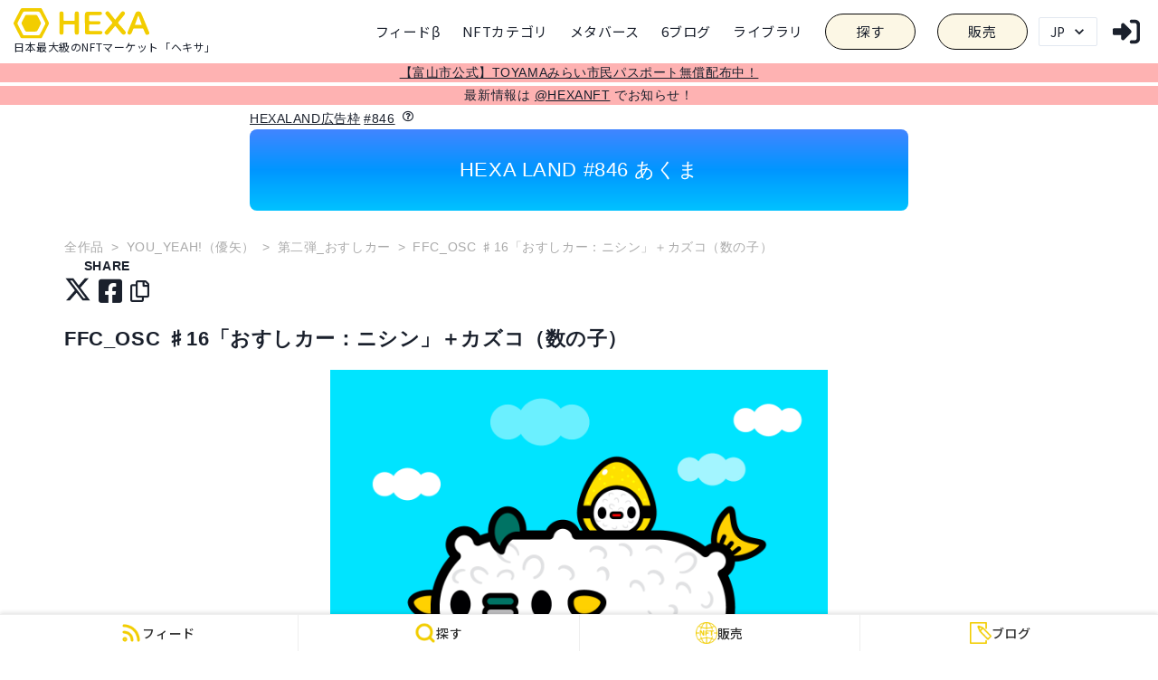

--- FILE ---
content_type: text/html; charset=utf-8
request_url: https://www.google.com/recaptcha/api2/aframe
body_size: 250
content:
<!DOCTYPE HTML><html><head><meta http-equiv="content-type" content="text/html; charset=UTF-8"></head><body><script nonce="niwQV38gnk7k_Z_glUa9Kw">/** Anti-fraud and anti-abuse applications only. See google.com/recaptcha */ try{var clients={'sodar':'https://pagead2.googlesyndication.com/pagead/sodar?'};window.addEventListener("message",function(a){try{if(a.source===window.parent){var b=JSON.parse(a.data);var c=clients[b['id']];if(c){var d=document.createElement('img');d.src=c+b['params']+'&rc='+(localStorage.getItem("rc::a")?sessionStorage.getItem("rc::b"):"");window.document.body.appendChild(d);sessionStorage.setItem("rc::e",parseInt(sessionStorage.getItem("rc::e")||0)+1);localStorage.setItem("rc::h",'1769055624135');}}}catch(b){}});window.parent.postMessage("_grecaptcha_ready", "*");}catch(b){}</script></body></html>

--- FILE ---
content_type: text/css; charset=utf-8
request_url: https://nft.hexanft.com/_next/static/css/48153649e7640af8.css
body_size: 6449
content:
button,hr,input{overflow:visible}progress,sub,sup{vertical-align:baseline}[type=checkbox],[type=radio],legend{box-sizing:border-box;padding:0}hr,p{margin-bottom:1.5em}pre,textarea{overflow:auto}embed,iframe,img,legend,object,pre{max-width:100%}html{line-height:1.15;-webkit-text-size-adjust:100%;box-sizing:border-box}body,button,input,optgroup,select,textarea{margin:0}details,main{display:block}h1{font-size:2em;margin:.67em 0}code,kbd,pre,samp{font-size:1em}hr{box-sizing:content-box;background-color:#ccc;border:0;height:1px}a{background-color:transparent}abbr[title]{border-bottom:none;text-decoration:underline;-webkit-text-decoration:underline dotted;text-decoration:underline dotted}b,strong{font-weight:bolder}code,kbd,samp{font-family:monospace,monospace}small{font-size:80%}sub,sup{font-size:75%;line-height:0;position:relative}sub{bottom:-.25em}sup{top:-.5em}img{border-style:none;height:auto}button,select{text-transform:none}[type=button],[type=reset],[type=submit],button{-webkit-appearance:button}[type=button]::-moz-focus-inner,[type=reset]::-moz-focus-inner,[type=submit]::-moz-focus-inner,button::-moz-focus-inner{border-style:none;padding:0}[type=button]:-moz-focusring,[type=reset]:-moz-focusring,[type=submit]:-moz-focusring,button:-moz-focusring{outline:1px dotted ButtonText}fieldset{padding:.35em .75em .625em}legend{color:inherit;display:table;white-space:normal}[type=number]::-webkit-inner-spin-button,[type=number]::-webkit-outer-spin-button{height:auto}[type=search]{-webkit-appearance:textfield;outline-offset:-2px}[type=search]::-webkit-search-decoration{-webkit-appearance:none}::-webkit-file-upload-button{-webkit-appearance:button;font:inherit}summary{display:list-item}[hidden],template{display:none}*,:after,:before{box-sizing:inherit}h1,h2,h3,h4,h5,h6{clear:both}cite,dfn,em,i{font-style:italic}blockquote{margin:0 1.5em}address{margin:0}pre{background:#eee;font-family:Courier\ 10 Pitch,courier,monospace;line-height:1.6;margin-bottom:1.6em;padding:1.6em}code,kbd,tt,var{font-family:monaco,consolas,Andale Mono,DejaVu Sans Mono,monospace}abbr,acronym{border-bottom:1px dotted #666;cursor:help}ins,mark{background:#fff9c0;text-decoration:none}big{font-size:125%}li>ol,li>ul{margin-bottom:0;margin-left:1.5em}dt{font-weight:700}dd{margin:0 1.5em 1.5em}figure{margin:1em 0}table{margin:0;width:100%}body,button,optgroup{font-size:.9rem;line-height:1;font-style:normal;letter-spacing:.04em}body{-webkit-text-size-adjust:100%;-moz-text-size-adjust:100%;text-size-adjust:100%;margin:0;word-wrap:break-word;-moz-osx-font-smoothing:grayscale;text-rendering:optimizeLegibility;font-feature-settings:"palt";box-sizing:border-box;font-family:Heebo,Noto Sans JP,游ゴシック体,YuGothic-M,Yu Gothic,YuGothic,ヒラギノ角ゴシック Pro,Hiragino Kaku Gothic Pro,メイリオ,Meiryo,Osaka,ＭＳ Ｐゴシック,MS PGothic,sans-serif}a,body{color:#000}a{text-decoration:none}a:hover{color:#e6c300}.rich_text_editor_textarea{padding:0 1em;border:1px solid #ccc}.rich_text_viewer_textarea{padding:0 1em}.rich_text_editor_textarea h1,.rich_text_viewer_textarea h1{font-weight:700;font-size:2em}.rich_text_editor_textarea h2,.rich_text_viewer_textarea h2{font-weight:700;font-size:1.5em}.rich_text_editor_textarea h3,.rich_text_viewer_textarea h3{font-weight:700;font-size:1.2em}.rich_text_editor_textarea h4,.rich_text_viewer_textarea h4{font-weight:700}.rich_text_editor_textarea .public-DraftStyleDefault-block,.rich_text_viewer_textarea .public-DraftStyleDefault-block{margin:.5em 0}.rich_text_editor_textarea a,.rich_text_viewer_textarea a{text-decoration:underline}[class*=grid]{box-sizing:border-box;-js-display:flex;display:flex;flex-flow:row wrap;margin:0 -5px}.ie8 [class*=grid]{padding:0}.col,[class*=col-]{box-sizing:border-box;flex:0 0 auto;padding:0 5px 10px}.ie8 .col,.ie8 [class*=col-]{padding:0}.col{flex:1 1}.grid.col,.grid[class*=col-]{margin:0;padding:0}[class*=grid-][class*=-noGutter]{margin:0}[class*=grid-][class*=-noGutter]>[class*=col]{padding:0}[class*=grid-][class*=-noWrap]{flex-wrap:nowrap}[class*=grid-][class*=-center]{justify-content:center}[class*=grid-][class*=-right]{justify-content:flex-end;align-self:flex-end;margin-left:auto}[class*=grid-][class*=-top]{align-items:flex-start}[class*=grid-][class*=-middle]{align-items:center}[class*=grid-][class*=-bottom]{align-items:flex-end}[class*=grid-][class*=-reverse]{flex-direction:row-reverse}[class*=grid-][class*=-column]{flex-direction:column}[class*=grid-][class*=-column]>[class*=col-]{flex-basis:auto}[class*=grid-][class*=-column-reverse]{flex-direction:column-reverse}[class*=grid-][class*=-spaceBetween]{justify-content:space-between}[class*=grid-][class*=-spaceAround]{justify-content:space-around}[class*=grid-][class*=-equalHeight]>[class*=col]{-js-display:flex;display:flex}[class*=grid-][class*=-equalHeight]>[class*=col]>*{flex:1 1}[class*=grid-][class*=-noBottom]>[class*=col]{padding-bottom:0}[class*=col-][class*=-top]{align-self:flex-start}[class*=col-][class*=-middle]{-ms-grid-row-align:center;align-self:center}[class*=col-][class*=-bottom]{align-self:flex-end}[class*=col-][class*=-first]{order:-1}[class*=col-][class*=-last]{order:1}[class*=grid-1]>.col,[class*=grid-1]>[class*=col-]{flex-basis:100%;max-width:100%!important}[class*=grid-2]>.col,[class*=grid-2]>[class*=col-]{flex-basis:50%;max-width:50%!important}[class*=grid-3]>.col,[class*=grid-3]>[class*=col-]{flex-basis:33.33333%;max-width:33.33333%!important}[class*=grid-4]>.col,[class*=grid-4]>[class*=col-]{flex-basis:25%;max-width:25%!important}[class*=grid-5]>.col,[class*=grid-5]>[class*=col-]{flex-basis:20%;max-width:20%!important}[class*=grid-6]>.col,[class*=grid-6]>[class*=col-]{flex-basis:16.66667%;max-width:16.66667%!important}[class*=grid-7]>.col,[class*=grid-7]>[class*=col-]{flex-basis:14.28571%;max-width:14.28571%!important}[class*=grid-8]>.col,[class*=grid-8]>[class*=col-]{flex-basis:12.5%;max-width:12.5%!important}[class*=grid-9]>.col,[class*=grid-9]>[class*=col-]{flex-basis:11.11111%;max-width:11.11111%!important}[class*=grid-10]>.col,[class*=grid-10]>[class*=col-]{flex-basis:10%;max-width:10%!important}[class*=grid-11]>.col,[class*=grid-11]>[class*=col-]{flex-basis:9.09091%;max-width:9.09091%!important}[class*=grid-12]>.col,[class*=grid-12]>[class*=col-]{flex-basis:8.33333%;max-width:8.33333%!important}@media screen and (max-width:100em){[class*=_lg-1]>.col,[class*=_lg-1]>[class*=col-]{flex-basis:100%;max-width:100%!important}[class*=_lg-2]>.col,[class*=_lg-2]>[class*=col-]{flex-basis:50%;max-width:50%!important}[class*=_lg-3]>.col,[class*=_lg-3]>[class*=col-]{flex-basis:33.33333%;max-width:33.33333%!important}[class*=_lg-4]>.col,[class*=_lg-4]>[class*=col-]{flex-basis:25%;max-width:25%!important}[class*=_lg-5]>.col,[class*=_lg-5]>[class*=col-]{flex-basis:20%;max-width:20%!important}[class*=_lg-6]>.col,[class*=_lg-6]>[class*=col-]{flex-basis:16.66667%;max-width:16.66667%!important}[class*=_lg-7]>.col,[class*=_lg-7]>[class*=col-]{flex-basis:14.28571%;max-width:14.28571%!important}[class*=_lg-8]>.col,[class*=_lg-8]>[class*=col-]{flex-basis:12.5%;max-width:12.5%!important}[class*=_lg-9]>.col,[class*=_lg-9]>[class*=col-]{flex-basis:11.11111%;max-width:11.11111%!important}[class*=_lg-10]>.col,[class*=_lg-10]>[class*=col-]{flex-basis:10%;max-width:10%!important}[class*=_lg-11]>.col,[class*=_lg-11]>[class*=col-]{flex-basis:9.09091%;max-width:9.09091%!important}[class*=_lg-12]>.col,[class*=_lg-12]>[class*=col-]{flex-basis:8.33333%;max-width:8.33333%!important}}@media screen and (max-width:64em){[class*=_md-1]>.col,[class*=_md-1]>[class*=col-]{flex-basis:100%;max-width:100%!important}[class*=_md-2]>.col,[class*=_md-2]>[class*=col-]{flex-basis:50%;max-width:50%!important}[class*=_md-3]>.col,[class*=_md-3]>[class*=col-]{flex-basis:33.33333%;max-width:33.33333%!important}[class*=_md-4]>.col,[class*=_md-4]>[class*=col-]{flex-basis:25%;max-width:25%!important}[class*=_md-5]>.col,[class*=_md-5]>[class*=col-]{flex-basis:20%;max-width:20%!important}[class*=_md-6]>.col,[class*=_md-6]>[class*=col-]{flex-basis:16.66667%;max-width:16.66667%!important}[class*=_md-7]>.col,[class*=_md-7]>[class*=col-]{flex-basis:14.28571%;max-width:14.28571%!important}[class*=_md-8]>.col,[class*=_md-8]>[class*=col-]{flex-basis:12.5%;max-width:12.5%!important}[class*=_md-9]>.col,[class*=_md-9]>[class*=col-]{flex-basis:11.11111%;max-width:11.11111%!important}[class*=_md-10]>.col,[class*=_md-10]>[class*=col-]{flex-basis:10%;max-width:10%!important}[class*=_md-11]>.col,[class*=_md-11]>[class*=col-]{flex-basis:9.09091%;max-width:9.09091%!important}[class*=_md-12]>.col,[class*=_md-12]>[class*=col-]{flex-basis:8.33333%;max-width:8.33333%!important}}@media screen and (max-width:48em){[class*=_sm-1]>.col,[class*=_sm-1]>[class*=col-]{flex-basis:100%;max-width:100%!important}[class*=_sm-2]>.col,[class*=_sm-2]>[class*=col-]{flex-basis:50%;max-width:50%!important}[class*=_sm-3]>.col,[class*=_sm-3]>[class*=col-]{flex-basis:33.33333%;max-width:33.33333%!important}[class*=_sm-4]>.col,[class*=_sm-4]>[class*=col-]{flex-basis:25%;max-width:25%!important}[class*=_sm-5]>.col,[class*=_sm-5]>[class*=col-]{flex-basis:20%;max-width:20%!important}[class*=_sm-6]>.col,[class*=_sm-6]>[class*=col-]{flex-basis:16.66667%;max-width:16.66667%!important}[class*=_sm-7]>.col,[class*=_sm-7]>[class*=col-]{flex-basis:14.28571%;max-width:14.28571%!important}[class*=_sm-8]>.col,[class*=_sm-8]>[class*=col-]{flex-basis:12.5%;max-width:12.5%!important}[class*=_sm-9]>.col,[class*=_sm-9]>[class*=col-]{flex-basis:11.11111%;max-width:11.11111%!important}[class*=_sm-10]>.col,[class*=_sm-10]>[class*=col-]{flex-basis:10%;max-width:10%!important}[class*=_sm-11]>.col,[class*=_sm-11]>[class*=col-]{flex-basis:9.09091%;max-width:9.09091%!important}[class*=_sm-12]>.col,[class*=_sm-12]>[class*=col-]{flex-basis:8.33333%;max-width:8.33333%!important}}@media screen and (max-width:35.5em){[class*=_xs-1]>.col,[class*=_xs-1]>[class*=col-]{flex-basis:100%;max-width:100%!important}[class*=_xs-2]>.col,[class*=_xs-2]>[class*=col-]{flex-basis:50%;max-width:50%!important}[class*=_xs-3]>.col,[class*=_xs-3]>[class*=col-]{flex-basis:33.33333%;max-width:33.33333%!important}[class*=_xs-4]>.col,[class*=_xs-4]>[class*=col-]{flex-basis:25%;max-width:25%!important}[class*=_xs-5]>.col,[class*=_xs-5]>[class*=col-]{flex-basis:20%;max-width:20%!important}[class*=_xs-6]>.col,[class*=_xs-6]>[class*=col-]{flex-basis:16.66667%;max-width:16.66667%!important}[class*=_xs-7]>.col,[class*=_xs-7]>[class*=col-]{flex-basis:14.28571%;max-width:14.28571%!important}[class*=_xs-8]>.col,[class*=_xs-8]>[class*=col-]{flex-basis:12.5%;max-width:12.5%!important}[class*=_xs-9]>.col,[class*=_xs-9]>[class*=col-]{flex-basis:11.11111%;max-width:11.11111%!important}[class*=_xs-10]>.col,[class*=_xs-10]>[class*=col-]{flex-basis:10%;max-width:10%!important}[class*=_xs-11]>.col,[class*=_xs-11]>[class*=col-]{flex-basis:9.09091%;max-width:9.09091%!important}[class*=_xs-12]>.col,[class*=_xs-12]>[class*=col-]{flex-basis:8.33333%;max-width:8.33333%!important}}[class*=grid]>[class*=col-1]{flex-basis:8.33333%;max-width:8.33333%}[class*=grid]>[class*=col-2]{flex-basis:16.66667%;max-width:16.66667%}[class*=grid]>[class*=col-3]{flex-basis:25%;max-width:25%}[class*=grid]>[class*=col-4]{flex-basis:33.33333%;max-width:33.33333%}[class*=grid]>[class*=col-5]{flex-basis:41.66667%;max-width:41.66667%}[class*=grid]>[class*=col-6]{flex-basis:50%;max-width:50%}[class*=grid]>[class*=col-7]{flex-basis:58.33333%;max-width:58.33333%}[class*=grid]>[class*=col-8]{flex-basis:66.66667%;max-width:66.66667%}[class*=grid]>[class*=col-9]{flex-basis:75%;max-width:75%}[class*=grid]>[class*=col-10]{flex-basis:83.33333%;max-width:83.33333%}[class*=grid]>[class*=col-11]{flex-basis:91.66667%;max-width:91.66667%}[class*=grid]>[class*=col-12]{flex-basis:100%;max-width:100%}[class*=grid]>[data-push-left*=off-0]{margin-left:0}[class*=grid]>[data-push-left*=off-1]{margin-left:8.33333%}[class*=grid]>[data-push-left*=off-2]{margin-left:16.66667%}[class*=grid]>[data-push-left*=off-3]{margin-left:25%}[class*=grid]>[data-push-left*=off-4]{margin-left:33.33333%}[class*=grid]>[data-push-left*=off-5]{margin-left:41.66667%}[class*=grid]>[data-push-left*=off-6]{margin-left:50%}[class*=grid]>[data-push-left*=off-7]{margin-left:58.33333%}[class*=grid]>[data-push-left*=off-8]{margin-left:66.66667%}[class*=grid]>[data-push-left*=off-9]{margin-left:75%}[class*=grid]>[data-push-left*=off-10]{margin-left:83.33333%}[class*=grid]>[data-push-left*=off-11]{margin-left:91.66667%}[class*=grid]>[data-push-right*=off-0]{margin-right:0}[class*=grid]>[data-push-right*=off-1]{margin-right:8.33333%}[class*=grid]>[data-push-right*=off-2]{margin-right:16.66667%}[class*=grid]>[data-push-right*=off-3]{margin-right:25%}[class*=grid]>[data-push-right*=off-4]{margin-right:33.33333%}[class*=grid]>[data-push-right*=off-5]{margin-right:41.66667%}[class*=grid]>[data-push-right*=off-6]{margin-right:50%}[class*=grid]>[data-push-right*=off-7]{margin-right:58.33333%}[class*=grid]>[data-push-right*=off-8]{margin-right:66.66667%}[class*=grid]>[data-push-right*=off-9]{margin-right:75%}[class*=grid]>[data-push-right*=off-10]{margin-right:83.33333%}[class*=grid]>[data-push-right*=off-11]{margin-right:91.66667%}@media screen and (max-width:80em){[class*=grid]>[class*=_lg-1]{flex-basis:8.33333%;max-width:8.33333%}[class*=grid]>[class*=_lg-2]{flex-basis:16.66667%;max-width:16.66667%}[class*=grid]>[class*=_lg-3]{flex-basis:25%;max-width:25%}[class*=grid]>[class*=_lg-4]{flex-basis:33.33333%;max-width:33.33333%}[class*=grid]>[class*=_lg-5]{flex-basis:41.66667%;max-width:41.66667%}[class*=grid]>[class*=_lg-6]{flex-basis:50%;max-width:50%}[class*=grid]>[class*=_lg-7]{flex-basis:58.33333%;max-width:58.33333%}[class*=grid]>[class*=_lg-8]{flex-basis:66.66667%;max-width:66.66667%}[class*=grid]>[class*=_lg-9]{flex-basis:75%;max-width:75%}[class*=grid]>[class*=_lg-10]{flex-basis:83.33333%;max-width:83.33333%}[class*=grid]>[class*=_lg-11]{flex-basis:91.66667%;max-width:91.66667%}[class*=grid]>[class*=_lg-12]{flex-basis:100%;max-width:100%}[class*=grid]>[data-push-left*=_lg-0]{margin-left:0}[class*=grid]>[data-push-left*=_lg-1]{margin-left:8.33333%}[class*=grid]>[data-push-left*=_lg-2]{margin-left:16.66667%}[class*=grid]>[data-push-left*=_lg-3]{margin-left:25%}[class*=grid]>[data-push-left*=_lg-4]{margin-left:33.33333%}[class*=grid]>[data-push-left*=_lg-5]{margin-left:41.66667%}[class*=grid]>[data-push-left*=_lg-6]{margin-left:50%}[class*=grid]>[data-push-left*=_lg-7]{margin-left:58.33333%}[class*=grid]>[data-push-left*=_lg-8]{margin-left:66.66667%}[class*=grid]>[data-push-left*=_lg-9]{margin-left:75%}[class*=grid]>[data-push-left*=_lg-10]{margin-left:83.33333%}[class*=grid]>[data-push-left*=_lg-11]{margin-left:91.66667%}[class*=grid]>[data-push-right*=_lg-0]{margin-right:0}[class*=grid]>[data-push-right*=_lg-1]{margin-right:8.33333%}[class*=grid]>[data-push-right*=_lg-2]{margin-right:16.66667%}[class*=grid]>[data-push-right*=_lg-3]{margin-right:25%}[class*=grid]>[data-push-right*=_lg-4]{margin-right:33.33333%}[class*=grid]>[data-push-right*=_lg-5]{margin-right:41.66667%}[class*=grid]>[data-push-right*=_lg-6]{margin-right:50%}[class*=grid]>[data-push-right*=_lg-7]{margin-right:58.33333%}[class*=grid]>[data-push-right*=_lg-8]{margin-right:66.66667%}[class*=grid]>[data-push-right*=_lg-9]{margin-right:75%}[class*=grid]>[data-push-right*=_lg-10]{margin-right:83.33333%}[class*=grid]>[data-push-right*=_lg-11]{margin-right:91.66667%}}@media screen and (max-width:64em){[class*=grid]>[class*=_md-1]{flex-basis:8.33333%;max-width:8.33333%}[class*=grid]>[class*=_md-2]{flex-basis:16.66667%;max-width:16.66667%}[class*=grid]>[class*=_md-3]{flex-basis:25%;max-width:25%}[class*=grid]>[class*=_md-4]{flex-basis:33.33333%;max-width:33.33333%}[class*=grid]>[class*=_md-5]{flex-basis:41.66667%;max-width:41.66667%}[class*=grid]>[class*=_md-6]{flex-basis:50%;max-width:50%}[class*=grid]>[class*=_md-7]{flex-basis:58.33333%;max-width:58.33333%}[class*=grid]>[class*=_md-8]{flex-basis:66.66667%;max-width:66.66667%}[class*=grid]>[class*=_md-9]{flex-basis:75%;max-width:75%}[class*=grid]>[class*=_md-10]{flex-basis:83.33333%;max-width:83.33333%}[class*=grid]>[class*=_md-11]{flex-basis:91.66667%;max-width:91.66667%}[class*=grid]>[class*=_md-12]{flex-basis:100%;max-width:100%}[class*=grid]>[data-push-left*=_md-0]{margin-left:0}[class*=grid]>[data-push-left*=_md-1]{margin-left:8.33333%}[class*=grid]>[data-push-left*=_md-2]{margin-left:16.66667%}[class*=grid]>[data-push-left*=_md-3]{margin-left:25%}[class*=grid]>[data-push-left*=_md-4]{margin-left:33.33333%}[class*=grid]>[data-push-left*=_md-5]{margin-left:41.66667%}[class*=grid]>[data-push-left*=_md-6]{margin-left:50%}[class*=grid]>[data-push-left*=_md-7]{margin-left:58.33333%}[class*=grid]>[data-push-left*=_md-8]{margin-left:66.66667%}[class*=grid]>[data-push-left*=_md-9]{margin-left:75%}[class*=grid]>[data-push-left*=_md-10]{margin-left:83.33333%}[class*=grid]>[data-push-left*=_md-11]{margin-left:91.66667%}[class*=grid]>[data-push-right*=_md-0]{margin-right:0}[class*=grid]>[data-push-right*=_md-1]{margin-right:8.33333%}[class*=grid]>[data-push-right*=_md-2]{margin-right:16.66667%}[class*=grid]>[data-push-right*=_md-3]{margin-right:25%}[class*=grid]>[data-push-right*=_md-4]{margin-right:33.33333%}[class*=grid]>[data-push-right*=_md-5]{margin-right:41.66667%}[class*=grid]>[data-push-right*=_md-6]{margin-right:50%}[class*=grid]>[data-push-right*=_md-7]{margin-right:58.33333%}[class*=grid]>[data-push-right*=_md-8]{margin-right:66.66667%}[class*=grid]>[data-push-right*=_md-9]{margin-right:75%}[class*=grid]>[data-push-right*=_md-10]{margin-right:83.33333%}[class*=grid]>[data-push-right*=_md-11]{margin-right:91.66667%}}@media screen and (max-width:48em){[class*=grid]>[class*=_sm-1]{flex-basis:8.33333%;max-width:8.33333%}[class*=grid]>[class*=_sm-2]{flex-basis:16.66667%;max-width:16.66667%}[class*=grid]>[class*=_sm-3]{flex-basis:25%;max-width:25%}[class*=grid]>[class*=_sm-4]{flex-basis:33.33333%;max-width:33.33333%}[class*=grid]>[class*=_sm-5]{flex-basis:41.66667%;max-width:41.66667%}[class*=grid]>[class*=_sm-6]{flex-basis:50%;max-width:50%}[class*=grid]>[class*=_sm-7]{flex-basis:58.33333%;max-width:58.33333%}[class*=grid]>[class*=_sm-8]{flex-basis:66.66667%;max-width:66.66667%}[class*=grid]>[class*=_sm-9]{flex-basis:75%;max-width:75%}[class*=grid]>[class*=_sm-10]{flex-basis:83.33333%;max-width:83.33333%}[class*=grid]>[class*=_sm-11]{flex-basis:91.66667%;max-width:91.66667%}[class*=grid]>[class*=_sm-12]{flex-basis:100%;max-width:100%}[class*=grid]>[data-push-left*=_sm-0]{margin-left:0}[class*=grid]>[data-push-left*=_sm-1]{margin-left:8.33333%}[class*=grid]>[data-push-left*=_sm-2]{margin-left:16.66667%}[class*=grid]>[data-push-left*=_sm-3]{margin-left:25%}[class*=grid]>[data-push-left*=_sm-4]{margin-left:33.33333%}[class*=grid]>[data-push-left*=_sm-5]{margin-left:41.66667%}[class*=grid]>[data-push-left*=_sm-6]{margin-left:50%}[class*=grid]>[data-push-left*=_sm-7]{margin-left:58.33333%}[class*=grid]>[data-push-left*=_sm-8]{margin-left:66.66667%}[class*=grid]>[data-push-left*=_sm-9]{margin-left:75%}[class*=grid]>[data-push-left*=_sm-10]{margin-left:83.33333%}[class*=grid]>[data-push-left*=_sm-11]{margin-left:91.66667%}[class*=grid]>[data-push-right*=_sm-0]{margin-right:0}[class*=grid]>[data-push-right*=_sm-1]{margin-right:8.33333%}[class*=grid]>[data-push-right*=_sm-2]{margin-right:16.66667%}[class*=grid]>[data-push-right*=_sm-3]{margin-right:25%}[class*=grid]>[data-push-right*=_sm-4]{margin-right:33.33333%}[class*=grid]>[data-push-right*=_sm-5]{margin-right:41.66667%}[class*=grid]>[data-push-right*=_sm-6]{margin-right:50%}[class*=grid]>[data-push-right*=_sm-7]{margin-right:58.33333%}[class*=grid]>[data-push-right*=_sm-8]{margin-right:66.66667%}[class*=grid]>[data-push-right*=_sm-9]{margin-right:75%}[class*=grid]>[data-push-right*=_sm-10]{margin-right:83.33333%}[class*=grid]>[data-push-right*=_sm-11]{margin-right:91.66667%}}@media screen and (max-width:35.5em){[class*=grid]>[class*=_xs-1]{flex-basis:8.33333%;max-width:8.33333%}[class*=grid]>[class*=_xs-2]{flex-basis:16.66667%;max-width:16.66667%}[class*=grid]>[class*=_xs-3]{flex-basis:25%;max-width:25%}[class*=grid]>[class*=_xs-4]{flex-basis:33.33333%;max-width:33.33333%}[class*=grid]>[class*=_xs-5]{flex-basis:41.66667%;max-width:41.66667%}[class*=grid]>[class*=_xs-6]{flex-basis:50%;max-width:50%}[class*=grid]>[class*=_xs-7]{flex-basis:58.33333%;max-width:58.33333%}[class*=grid]>[class*=_xs-8]{flex-basis:66.66667%;max-width:66.66667%}[class*=grid]>[class*=_xs-9]{flex-basis:75%;max-width:75%}[class*=grid]>[class*=_xs-10]{flex-basis:83.33333%;max-width:83.33333%}[class*=grid]>[class*=_xs-11]{flex-basis:91.66667%;max-width:91.66667%}[class*=grid]>[class*=_xs-12]{flex-basis:100%;max-width:100%}[class*=grid]>[data-push-left*=_xs-0]{margin-left:0}[class*=grid]>[data-push-left*=_xs-1]{margin-left:8.33333%}[class*=grid]>[data-push-left*=_xs-2]{margin-left:16.66667%}[class*=grid]>[data-push-left*=_xs-3]{margin-left:25%}[class*=grid]>[data-push-left*=_xs-4]{margin-left:33.33333%}[class*=grid]>[data-push-left*=_xs-5]{margin-left:41.66667%}[class*=grid]>[data-push-left*=_xs-6]{margin-left:50%}[class*=grid]>[data-push-left*=_xs-7]{margin-left:58.33333%}[class*=grid]>[data-push-left*=_xs-8]{margin-left:66.66667%}[class*=grid]>[data-push-left*=_xs-9]{margin-left:75%}[class*=grid]>[data-push-left*=_xs-10]{margin-left:83.33333%}[class*=grid]>[data-push-left*=_xs-11]{margin-left:91.66667%}[class*=grid]>[data-push-right*=_xs-0]{margin-right:0}[class*=grid]>[data-push-right*=_xs-1]{margin-right:8.33333%}[class*=grid]>[data-push-right*=_xs-2]{margin-right:16.66667%}[class*=grid]>[data-push-right*=_xs-3]{margin-right:25%}[class*=grid]>[data-push-right*=_xs-4]{margin-right:33.33333%}[class*=grid]>[data-push-right*=_xs-5]{margin-right:41.66667%}[class*=grid]>[data-push-right*=_xs-6]{margin-right:50%}[class*=grid]>[data-push-right*=_xs-7]{margin-right:58.33333%}[class*=grid]>[data-push-right*=_xs-8]{margin-right:66.66667%}[class*=grid]>[data-push-right*=_xs-9]{margin-right:75%}[class*=grid]>[data-push-right*=_xs-10]{margin-right:83.33333%}[class*=grid]>[data-push-right*=_xs-11]{margin-right:91.66667%}}[class*=col-]:not([class*=col-0]){display:block}[class*=grid][class*=col-]:not([class*=col-0]){-js-display:flex;display:flex}[class*=col-][class*=col-0]{display:none}@media screen and (max-width:800px){[class*=grid]>:not([class*=_lg-0]){display:block}[class*=grid]:not([class*=_lg-0]){-js-display:flex;display:flex}[class*=grid]>[class*=_lg-0],[class*=grid][class*=-equalHeight]>[class*=_lg-0]{display:none}}@media screen and (max-width:600px){[class*=grid]>:not([class*=_md-0]){display:block}[class*=grid]:not([class*=_md-0]){-js-display:flex;display:flex}[class*=grid]>[class*=_md-0],[class*=grid][class*=-equalHeight]>[class*=_md-0]{display:none}}@media screen and (max-width:48em){[class*=grid]>:not([class*=_sm-0]){display:block}[class*=grid]:not([class*=_sm-0]){-js-display:flex;display:flex}[class*=grid]>[class*=_sm-0],[class*=grid][class*=-equalHeight]>[class*=_sm-0]{display:none}}@media screen and (max-width:35.5em){[class*=grid]>:not([class*=_xs-0]){display:block}[class*=grid]:not([class*=_xs-0]){-js-display:flex;display:flex}[class*=grid]>[class*=_xs-0],[class*=grid][class*=-equalHeight]>[class*=_xs-0]{display:none}}[class*=grid-]{margin:0 -18px}.col,[class*=col-]{padding:0 18px}@media screen and (max-width:800px){.col,[class*=col-]{padding-bottom:18px}}[class*=noGuitter]{margin:0}#nprogress{pointer-events:none}#nprogress .bar{background:#29d;position:fixed;z-index:1031;top:0;left:0;width:100%;height:2px}#nprogress .peg{display:block;position:absolute;right:0;width:100px;height:100%;box-shadow:0 0 10px #29d,0 0 5px #29d;opacity:1;transform:rotate(3deg) translateY(-4px)}#nprogress .spinner{display:block;position:fixed;z-index:1031;top:15px;right:15px}#nprogress .spinner-icon{width:18px;height:18px;box-sizing:border-box;border-color:#29d transparent transparent #29d;border-style:solid;border-width:2px;border-radius:50%;animation:nprogress-spinner .4s linear infinite}.nprogress-custom-parent{overflow:hidden;position:relative}.nprogress-custom-parent #nprogress .bar,.nprogress-custom-parent #nprogress .spinner{position:absolute}@keyframes nprogress-spinner{0%{transform:rotate(0deg)}to{transform:rotate(1turn)}}.styles_underline__4_w5H a{text-decoration:underline}.styles_mb-only__IT1Fy,.styles_sp-only__D3mxu{display:none}.styles_content__d1srN{max-width:1240px;margin:0 auto}.styles_d-flex__jxyad{display:flex;align-items:center}.styles_text-center__rBpZx{text-align:center}.styles_font-en__vQmqZ{font-family:din-condensed,sans-serif}.styles_main-content__X5xhN{margin-top:70px}.styles_ttl-top__zz7QO{letter-spacing:2px;margin-bottom:30px}.styles_ttl-top__zz7QO span{display:block;color:#8d8d8d;font-size:15px;font-weight:400}.styles_ttl-top-w__nvNIN{font-size:40px;letter-spacing:3px;color:#fff;text-align:center}.styles_ttl-top-w__nvNIN.styles_text-border__7m4GP{text-shadow:1px 1px 0 #141414,-1px -1px 0 #141414,-1px 1px 0 #141414,1px -1px 0 #141414,1px 0 0 #141414,-1px 0 0 #141414,0 1px 0 #141414,0 -1px 0 #141414}.styles_lead-text__aXZZV{font-size:18px;margin:30px 0}.styles_btn-link__kSZRI{background:#f2cd00;color:#fff;text-align:center;padding:15px 50px;position:relative;font-weight:500;border-radius:50px}.styles_btn-link__kSZRI:before{content:"";position:absolute;right:15px;top:0;bottom:0;margin:auto;width:8px;height:8px;border-top:2px solid #fff;border-right:2px solid #fff;transform:rotate(45deg)}.styles_btn-link__kSZRI.styles_btn-bg-b__iVhv4{background:#070707}.styles_btn-bg-w__6mgcP{background:#fff;color:#2e2e2e}.styles_btn-bg-w__6mgcP:before{border-top:2px solid #2e2e2e;border-right:2px solid #2e2e2e}.styles_btn-bg-w__6mgcP.styles_btn-border__zUCud{border:1px solid #2e2e2e}.styles_slick-dots__rjsZy{bottom:-30px}.styles_slick-dots__rjsZy li.styles_slick-active__lBFvH button:before{color:#f2cd00}.styles_header__IlaVC{position:fixed;top:0;left:0;width:100%;height:70px;z-index:666;background:#fff;font-family:Noto Sans JP,sans-serif}.styles_header__IlaVC a,.styles_header__IlaVC body,.styles_header__IlaVC dd,.styles_header__IlaVC dl,.styles_header__IlaVC dt,.styles_header__IlaVC h1,.styles_header__IlaVC h2,.styles_header__IlaVC h3,.styles_header__IlaVC h4,.styles_header__IlaVC h5,.styles_header__IlaVC img,.styles_header__IlaVC li,.styles_header__IlaVC p,.styles_header__IlaVC ul{margin:0;padding:0;list-style:none;color:inherit}.styles_header__IlaVC img{vertical-align:bottom}.styles_header__IlaVC a{display:block;text-decoration:none;transition:.3s ease-in-out}.styles_header__IlaVC a:hover{opacity:.8}.styles_logo__x7r2A img{vertical-align:middle;width:150px}.styles_logo-title__52rc7{font-size:12px;text-align:center}.styles_headerWrap__qPHcB{justify-content:space-between;padding:0 15px;height:100%}.styles_dropdown-menu__57EMH,.styles_header-menu__FaTLr li{margin:0 12px;font-size:15px;text-align:center}.styles_header-menu__FaTLr .styles_nav-btn__63n9m{border:1px solid #070707;text-align:center;border-radius:50px}.styles_header-menu__FaTLr .styles_nav-btn-normal__7BYyl{background:#fcf7e5;min-width:100px}.styles_header-menu__FaTLr .styles_nav-btn-highlight__auXrJ{background:#f2cd00}.styles_header-menu__FaTLr li:last-child{margin-left:0}.styles_header-menu__FaTLr .styles_nav-btn__63n9m a{padding:8px 15px}@media only screen and (max-width:1024px){.styles_header__IlaVC{height:60px}.styles_headerWrap__qPHcB{padding:5px}.styles_sp-only__D3mxu{display:block}.styles_pc-only__3xgkk{display:none!important}.styles_btn-link__kSZRI{padding:10px 30px}.styles_logo__x7r2A img{width:120px;vertical-align:top}.styles_logo-title__52rc7{font-size:10px;margin-top:-15px}.styles_lang-switch__XuzOz{right:100px;top:5px;position:absolute}.styles_login__1C91c{right:50px;top:5px;position:absolute}.styles_navIcon__w8uuX{position:absolute;z-index:6;height:30px;width:30px;top:10px;right:10px}.styles_navIcon__w8uuX span{content:"";display:block;height:2px;width:27px;border-radius:3px;background-color:#000;position:absolute;top:10px;transition:.5s ease-in-out}.styles_navIcon__w8uuX span:first-child{top:0}.styles_navIcon__w8uuX span:last-child{top:20px}.styles_navIcon__w8uuX.styles_is-active___ygjd span{transform:rotate(-45deg)}.styles_navIcon__w8uuX.styles_is-active___ygjd span:first-child{transform:rotate(45deg);top:10px}.styles_navIcon__w8uuX.styles_is-active___ygjd span:last-child{display:none}.styles_nav-menu__3Iszn{display:none;height:100vh;position:fixed;left:0;top:0;z-index:5;background:#fff;transition:all .5s}.styles_nav-menu__3Iszn.styles_is-active___ygjd{display:block}.styles_nav-menu-header__1tVRw{padding:10px;text-align:center;border-bottom:1px solid #c2c2c2}.styles_nav-menu-header__1tVRw img{width:130px}.styles_header-menu__FaTLr{flex-wrap:wrap;justify-content:center}.styles_dropdown-menu__57EMH,.styles_header-menu__FaTLr li{flex:0 0 50%;position:relative;border-bottom:1px solid #aeaeae;flex:0 0 100%;margin:0;text-align:left}.styles_dropdown-menu__57EMH,.styles_header-menu__FaTLr li a{padding:15px 20px}.styles_nav-menu__3Iszn .styles_nav-btn__63n9m{flex:0 0 40%;margin-top:20px}.styles_nav-menu__3Iszn .styles_nav-btn__63n9m a{padding:12px 15px}.styles_header-menu__FaTLr li:last-child{margin-left:15px}.styles_nav-menu-bn__Lz_AV a{background:#fff;color:#000;text-align:center;font-size:10px;padding:10px;margin-top:20px;position:relative}.styles_nav-menu-bn__Lz_AV a:before{position:absolute;border:1px solid #000;width:96%;height:80%;content:"";left:5px;top:5px}.styles_header-sns__q5sUW{justify-content:center;display:flex;margin-top:30px!important}.styles_header-sns__q5sUW li{margin:0 10px!important}}@media only screen and (max-width:700px){.styles_mb-only__IT1Fy{display:block}.styles_header-sns__q5sUW{justify-content:center;display:flex;margin-top:30px}.styles_header-sns__q5sUW li{margin:0 10px}}.styles_mb-only__crOsH,.styles_sp-only__DsEEw{display:none}.styles_content__YHtb2{max-width:1240px;margin:0 auto}.styles_d-flex__ZmVJ_{display:flex;align-items:center}.styles_text-center__VKQoE{text-align:center}.styles_font-en__hwjrR{font-family:din-condensed,sans-serif}.styles_main-content__NRx7s{margin-top:70px}.styles_ttl-top__WFF5f{letter-spacing:2px;margin-bottom:30px}.styles_ttl-top__WFF5f span{display:block;color:#8d8d8d;font-size:15px;font-weight:400}.styles_ttl-top-w__gHk9v{font-size:40px;letter-spacing:3px;color:#fff;text-align:center}.styles_ttl-top-w__gHk9v.styles_text-border__VfYxz{text-shadow:1px 1px 0 #141414,-1px -1px 0 #141414,-1px 1px 0 #141414,1px -1px 0 #141414,1px 0 0 #141414,-1px 0 0 #141414,0 1px 0 #141414,0 -1px 0 #141414}.styles_lead-text__OUp0x{font-size:18px;margin:30px 0}.styles_btn-link__PIj5j{background:#f2cd00;color:#fff;text-align:center;padding:15px 50px;position:relative;font-weight:500;border-radius:50px}.styles_btn-link__PIj5j:before{content:"";position:absolute;right:15px;top:0;bottom:0;margin:auto;width:8px;height:8px;border-top:2px solid #fff;border-right:2px solid #fff;transform:rotate(45deg)}.styles_btn-link__PIj5j.styles_btn-bg-b__ieYx_{background:#070707}.styles_btn-bg-w__vF_o4{background:#fff;color:#2e2e2e}.styles_btn-bg-w__vF_o4:before{border-top:2px solid #2e2e2e;border-right:2px solid #2e2e2e}.styles_btn-bg-w__vF_o4.styles_btn-border__0APbE{border:1px solid #2e2e2e}.styles_slick-dots__D0vHW{bottom:-30px}.styles_slick-dots__D0vHW li.styles_slick-active__feQV_ button:before{color:#f2cd00}.styles_footer__GTe2H{background:#1e1d18;color:#fff;padding:50px 0;font-size:1rem;font-family:Noto Sans JP,sans-serif}.styles_footer__GTe2H a,.styles_footer__GTe2H body,.styles_footer__GTe2H dd,.styles_footer__GTe2H dl,.styles_footer__GTe2H dt,.styles_footer__GTe2H h1,.styles_footer__GTe2H h2,.styles_footer__GTe2H h3,.styles_footer__GTe2H h4,.styles_footer__GTe2H h5,.styles_footer__GTe2H img,.styles_footer__GTe2H li,.styles_footer__GTe2H p,.styles_footer__GTe2H ul{margin:0;padding:0;list-style:none;color:inherit}.styles_footer__GTe2H body,.styles_footer__GTe2H input{font-family:Noto Sans JP,sans-serif}.styles_footer__GTe2H img{vertical-align:bottom}.styles_footer__GTe2H a{display:block;text-decoration:none;transition:.3s ease-in-out}.styles_footer__GTe2H a:hover{opacity:.8}.styles_footer__GTe2H .styles_content__YHtb2{justify-content:space-between;align-items:flex-start}.styles_footer-logo__HE9Ay img{width:150px}.styles_footer-left__h58dp p{font-size:13px}.styles_footer-sns__8EXPY{margin:15px 0!important;justify-content:flex-start}.styles_footer-sns__8EXPY li{margin-right:15px!important}.styles_footer-navi__o6Vv1{align-items:flex-start}.styles_footer-navi__o6Vv1 ul{margin-left:30px!important}.styles_footer-navi__o6Vv1 li{margin-bottom:10px!important}.styles_copyright__lmBGB{text-align:center;font-size:13px;margin-top:30px}@media only screen and (max-width:1024px){.styles_footer-navi__o6Vv1,.styles_footer__GTe2H .styles_content__YHtb2{flex-direction:column}.styles_footer-left__h58dp{margin:0 0 15px 30px!important}}@media only screen and (max-width:700px){.styles_mb-only__crOsH{display:block}.styles_pctb-only__BIDjg{display:none}}.styles_fixed-footer-menu__ohP2D{position:fixed;bottom:0;left:0;width:100%;background:#fff;box-shadow:0 -2px 4px rgba(0,0,0,.1);z-index:100;font-family:Noto Sans JP,sans-serif;border-top:1px solid #eee}.styles_menu-list__7wh7p{display:flex;justify-content:space-around;align-items:stretch;padding:0;list-style:none;max-width:1240px;margin:0 auto}.styles_menu-list__7wh7p li{flex:1 1;text-align:center;position:relative;border-right:1px solid #eee}.styles_menu-list__7wh7p li:last-child{border-right:none}.styles_menu-list__7wh7p li a{display:flex;flex-direction:row;align-items:center;justify-content:center;width:100%;height:100%;min-height:40px;color:#2e2e2e;text-decoration:none;font-size:14px;font-weight:500;transition:all .3s ease-in-out;padding:0;gap:5px}.styles_menu-list__7wh7p li a:hover{background-color:rgba(242,205,0,.05)}.styles_menu-list__7wh7p li a:after{content:"";position:absolute;bottom:0;left:0;width:100%;height:3px;background-color:transparent;transition:background-color .3s ease-in-out}.styles_menu-list__7wh7p li.styles_active__YKgal a{color:#f2cd00;background-color:rgba(242,205,0,.05)}.styles_menu-list__7wh7p li.styles_active__YKgal a:after{background-color:#f2cd00}@media only screen and (max-width:768px){.styles_menu-list__7wh7p li a{min-height:35px;font-size:12px}}.styles_content__PjtkT{max-width:728px;margin:0 auto}.styles_ad-spot__e9aFC{height:143px;min-height:143px}.styles_ad-spot__e9aFC p{font-size:12px;margin-bottom:5px}.styles_d-flex__GHHdL{display:flex;align-items:center}.styles_ad-content__miw8p{text-align:center}.styles_ad-image__o_Gcn{margin:0 auto}.styles_ad-default__whkvP{width:728px;height:90px}.styles_ad-default__whkvP a{display:flex;justify-content:center;border-radius:8px;color:#fff;word-break:break-all;background:linear-gradient(0deg,#00c2ff,#0096ff,#4285ff);transition:.3s ease-in-out;height:100%;flex:1 1;font-size:1.5em;align-items:center}.styles_ad-default-text__l6jA6{display:-webkit-box;align-items:center;-webkit-box-orient:vertical;-webkit-line-clamp:3;overflow:hidden;padding:0}.styles_ad-default__whkvP a:hover{opacity:.8}.styles_mb-only__qm1YA{display:none}@media only screen and (max-width:1024px){.styles_ad-spot__e9aFC{padding:0 10px;height:153px;min-height:153px}}@media only screen and (max-width:700px){.styles_mb-only__qm1YA{display:block}.styles_pctb-only__7q6xw{display:none}.styles_ad-default__whkvP{width:328px;height:100px;margin:0 auto}}

--- FILE ---
content_type: text/css; charset=utf-8
request_url: https://nft.hexanft.com/_next/static/css/daa5fcea903f7228.css
body_size: 3582
content:
@import url("https://fonts.googleapis.com/css2?family=Klee+One:wght@600&display=swap");.styles_button__KQOns{padding:15px!important;text-align:center!important;background:#f2cd00!important;line-height:1.3em!important;position:relative!important;width:80%!important;border-radius:10px!important;letter-spacing:.12em!important;font-weight:600!important;border:none!important;text-decoration:none!important;color:#000}.styles_form__EgV0p{color:#000;display:block;margin-top:0;font-size:medium}.styles_auth_buttons__tJoSm{max-width:350px}.styles_wallet_auth__A95I5{width:100%!important;size:small;padding-left:30px!important;padding-right:30px!important}.styles_holder_message__l7jSg{white-space:pre-line;margin:0 auto;padding:3em;position:relative;font-family:Klee One,cursive;font-weight:600}.styles_holder_message__l7jSg:before{position:absolute;top:0;right:0;bottom:0;left:0;content:""}.styles_holder_message__l7jSg:after{position:absolute;top:10px;right:10px;bottom:10px;left:10px;content:"";box-shadow:0 0 0 3px #aaa}.styles_holder_contents__fd7dq{background:#fffbda;padding:20px}.styles_owner_auth__cAAHp{width:100%;text-align:center;cursor:pointer;text-decoration:underline}.styles_form__ZzqYO{background:#000;color:#fff;padding:24px 15px;display:block;margin-top:0}.styles_form__ZzqYO h3{display:block;font-size:1.1em;-webkit-margin-before:1em;margin-block-start:1em;-webkit-margin-after:1em;margin-block-end:1em;-webkit-margin-start:0;margin-inline-start:0;-webkit-margin-end:0;margin-inline-end:0;font-weight:700;margin:0;padding-bottom:14px;text-align:left}.styles_form__ZzqYO h3:not(:first-child){margin-top:10px}.styles_input___gl9F{margin-top:20px}.styles_form__ZzqYO input[type=text]{outline:none;border:none;background:#fff;color:#000;border-radius:0!important}.styles_form__ZzqYO input[type=text]::-webkit-inner-spin-button,.styles_form__ZzqYO input[type=text]::-webkit-outer-spin-button{-webkit-appearance:none;margin:0}.styles_wallet_button__ars7h{margin:0 auto!important;padding:10px!important;width:70%!important}.styles_button__LKNce,.styles_wallet_button__ars7h{text-align:center!important;background:#f2cd00!important;color:#000}.styles_button__LKNce{padding:28px 30px!important;line-height:1.3em!important;position:relative!important;width:100%!important;border-radius:30px!important;letter-spacing:.12em!important;font-weight:600!important;border:none!important;text-decoration:none!important}.styles_prof_about__BF8ZW{display:flex;flex-wrap:wrap}.styles_prof_about__BF8ZW .styles_owner__l1ZRQ{width:100%;display:flex;flex-flow:row;justify-content:space-between;background:rgba(242,205,0,.2);padding:16px;margin:0}.styles_prof_about__BF8ZW .styles_owner__l1ZRQ dd,.styles_prof_about__BF8ZW .styles_owner__l1ZRQ dt{width:auto}.styles_prof_about__BF8ZW .styles_owner__l1ZRQ dt{font-size:90%;font-weight:400;color:#000}.styles_prof_about__BF8ZW .styles_owner__l1ZRQ dd{font-weight:800}.styles_prof_about_head__zOLQA{width:100%;border-bottom:1px solid #000;padding-bottom:16px;margin:34px 0 10px;display:block;font-size:1.17em;font-weight:700}.styles_prof_about__BF8ZW dl,.styles_prof_about_head__zOLQA{-webkit-margin-before:1em;margin-block-start:1em;-webkit-margin-after:1em;margin-block-end:1em;-webkit-margin-start:0;margin-inline-start:0;-webkit-margin-end:0;margin-inline-end:0}.styles_prof_about__BF8ZW dl{display:flex;flex-direction:column;width:50%}.styles_prof_about__BF8ZW dd,.styles_prof_about__BF8ZW dt{width:100%}.styles_prof_about__BF8ZW dt{color:rgba(0,0,0,.4)}.styles_prof_about__BF8ZW dd{margin:0}.styles_prof_about__BF8ZW dl:nth-child(n+2) dd{padding-top:7px}.styles_owner_auth__thKe3{width:100%;text-align:center;cursor:pointer;text-decoration:underline}.styles_open_image__mSMAC{text-align:center;color:#555;cursor:pointer;margin-bottom:20px}.styles_nft_image__XwSc6{width:600px;margin:20px auto 0}.styles_link__NwmDn{text-decoration:underline!important}.styles_highlight__1u2Pe{position:relative;border-radius:.5em;padding:.8em 1em;margin:.9em 0;border:4px solid #f2cd00;width:100%}.styles_highlightCaptionBox__kRPO2{padding:0 .5em;position:absolute;transform:translateY(-60%);background-color:#fff;top:0;left:0;font-weight:700;font-size:1.2em}.styles_currentOwner__zP62D{font-size:1.4em;font-weight:700;text-align:right}.styles_share__gQm2D{display:flex;flex-direction:row;justify-content:right}.styles_share__gQm2D p{text-transform:uppercase;font-weight:700;margin:0}.styles_share_buttons__DS6gT{margin-top:0!important}.styles_share_button__cyOLh{font-size:160%}.styles_breadcrumb__EIrI7{color:#aaa}.styles_breadcrumb__EIrI7,.styles_lower_head__lRZgn{display:flex;margin-left:-4vw;width:calc(100% + 8vw)}.styles_lower_head__lRZgn{align-items:center}.styles_lower_head_title__7CCCR{display:block;font-size:1.5em;-webkit-margin-before:.83em;margin-block-start:.83em;-webkit-margin-after:.83em;margin-block-end:.83em;-webkit-margin-start:0;margin-inline-start:0;-webkit-margin-end:0;margin-inline-end:0;font-weight:700;margin-right:auto}.styles_faa-parent__uWxZH.styles_animated-hover__ayUNM:hover>.styles_faa-wrench__voqm7,.styles_faa-wrench__voqm7.styles_animated-hover__ayUNM:hover,.styles_faa-wrench__voqm7.styles_animated__99SZZ{animation:styles_wrench__DE5Pb 2.5s ease infinite;transform-origin-x:90%;transform-origin-y:35%;transform-origin-z:initial}.styles_faa-parent__uWxZH.styles_animated-hover__ayUNM:hover>.styles_faa-wrench__voqm7.styles_faa-fast__WdUfj,.styles_faa-wrench__voqm7.styles_animated-hover__ayUNM.styles_faa-fast__WdUfj:hover,.styles_faa-wrench__voqm7.styles_animated__99SZZ.styles_faa-fast__WdUfj{animation:styles_wrench__DE5Pb 1.25s ease infinite}.styles_faa-parent__uWxZH.styles_animated-hover__ayUNM:hover>.styles_faa-wrench__voqm7.styles_faa-slow__GDE_D,.styles_faa-wrench__voqm7.styles_animated-hover__ayUNM.styles_faa-slow__GDE_D:hover,.styles_faa-wrench__voqm7.styles_animated__99SZZ.styles_faa-slow__GDE_D{animation:styles_wrench__DE5Pb 3.75s ease infinite}@keyframes styles_wrench__DE5Pb{0%{transform:rotate(-12deg)}8%{transform:rotate(12deg)}10%,28%,30%,48%,50%,68%{transform:rotate(24deg)}18%,20%,38%,40%,58%,60%{transform:rotate(-24deg)}75%,to{transform:rotate(0)}}@media screen and (max-width:1400px){.styles_lower_head__lRZgn{width:100%;margin:0 auto}.styles_breadcrumb__EIrI7{margin-left:unset;width:unset;flex-wrap:wrap}}.styles_share_twitter__B_ZyG{background:rgb(0 0 0/5%);padding:20px 5vw;margin-top:20px;text-align:center}.styles_share_twitter_h3__qa6pd{margin:0;display:block;font-size:1.17em;font-weight:700;padding-bottom:10px}.styles_btn_twitter___7tgI{background:#000!important;color:#fff!important;padding:18px 30px!important;text-align:center!important;line-height:1.3em!important;position:relative!important;width:100%!important;border-radius:30px!important;letter-spacing:.12em!important;font-weight:600!important;border:none!important;text-decoration:none!important;transition:background .2s ease!important}.styles_btn_twitter___7tgI:hover{background:#1a1a1a!important}@media screen and (max-width:320px){.styles_btn_twitter___7tgI{text-indent:1em!important}}.styles_icon_twitter__c7zS7{position:relative}.styles_icon_twitter__c7zS7:before{font-family:Font Awesome\ 5 Brands;position:absolute;top:50%;left:26%;width:20px;height:20px;margin-top:-10px;z-index:1;color:#fff;font-size:17px}@media screen and (max-width:800px){.styles_icon_twitter__c7zS7:before{left:32%}}@media screen and (max-width:600px){.styles_icon_twitter__c7zS7:before{left:25%}}@media screen and (max-width:500px){.styles_icon_twitter__c7zS7:before{left:18%}}@media screen and (max-width:400px){.styles_icon_twitter__c7zS7:before{left:14%}}@media screen and (max-width:320px){.styles_icon_twitter__c7zS7:before{left:8%}}.styles_royalty__7gd3U{font-size:.8em}.styles_related_community__nNjub,.styles_royalty__7gd3U{display:block;-webkit-margin-before:.4em;margin-block-start:.4em;-webkit-margin-after:.4em;margin-block-end:.4em;-webkit-margin-start:0;margin-inline-start:0;-webkit-margin-end:0;margin-inline-end:0}.styles_related_community__nNjub{font-size:.91em}.styles_asset_title__tGuua{display:block;font-size:1.3em;-webkit-margin-before:.4em;margin-block-start:.4em;-webkit-margin-after:.4em;margin-block-end:.4em;-webkit-margin-start:0;margin-inline-start:0;-webkit-margin-end:0;margin-inline-end:0;font-weight:700}.styles_asset_head__IxsaP{font-weight:700;color:gray}.styles_tweet_title__lyI9F{display:block;font-size:1.3em;-webkit-margin-before:.4em;margin-block-start:.4em;-webkit-margin-after:.4em;margin-block-end:.4em;-webkit-margin-start:0;margin-inline-start:0;-webkit-margin-end:0;margin-inline-end:0;font-weight:700}.popup-content{margin:auto;background:#fff;width:50%;padding:5px;border:1px solid #d7d7d7}[role=tooltip].popup-content{width:200px;box-shadow:0 0 3px rgba(0,0,0,.16);border-radius:5px}.popup-overlay{background:rgba(0,0,0,.5)}[data-popup=tooltip].popup-overlay{background:transparent}.popup-arrow{filter:drop-shadow(0 -3px 3px rgba(0,0,0,.16));color:#fff;stroke-width:2px;stroke:#d7d7d7;stroke-dasharray:30px;stroke-dashoffset:-54px;left:0;right:0;top:0;bottom:0}.styles_sp-only__liuEZ{display:none}.styles_pc-only__3Tpn7{display:block}@media only screen and (max-width:1024px){.styles_sp-only__liuEZ{display:block}.styles_pc-only__3Tpn7{display:none}}[data-rmiz-wrap=hidden],[data-rmiz-wrap=visible]{position:relative;display:inline-flex;align-items:flex-start}[data-rmiz-wrap=hidden]{visibility:hidden}[data-rmiz-overlay]{position:fixed;top:0;right:0;bottom:0;left:0;width:100%;height:100%;transition-property:background-color}[data-rmiz-btn-close],[data-rmiz-btn-open]{position:absolute;top:0;right:0;bottom:0;left:0;width:100%;height:100%;margin:0;padding:0;border:none;border-radius:0;font:inherit;color:inherit;background:none;-webkit-appearance:none;-moz-appearance:none;appearance:none}[data-rmiz-btn-open]{cursor:zoom-in}[data-rmiz-btn-close]{cursor:zoom-out}[data-rmiz-modal-content]{position:absolute;transition-property:transform;transform-origin:center center}.styles_asset_image__DmubJ{max-width:550px;display:flex;justify-content:center;align-items:center;margin:0 auto;min-height:300px}.styles_sub_image__VOQob{width:75px;border:1px solid #aaa;margin:5px;padding:5px;-o-object-fit:contain;object-fit:contain;cursor:pointer}.styles_prof_head__r_d5_{display:flex;align-items:center;justify-content:space-between;width:100%;padding:0 5px}.styles_prof_title__1jVr7{display:flex;align-items:center;cursor:pointer}.styles_prof_img__ZLACF img{min-width:56px;width:56px;height:56px;margin-right:10px}.styles_twitter_name__npFRq{font-weight:700;font-size:130%;line-height:1.6}.styles_twitter_id__JJGmk{font-weight:600;opacity:.4}.styles_follow__zbG7u{min-width:75px}.styles_profile_link__tjtgQ{text-decoration:underline;opacity:.6}.styles_land__5nhVx{border-top:1px solid #222;border-left:1px solid #222;background:#f2cd00}.styles_landCell__61ooQ{border-bottom:2px solid #222;border-right:2px solid #222;cursor:pointer}.styles_metropolis__WxKBO{font-size:5px;font-weight:700;text-align:center}.styles_genesis__rJ0lU{font-size:16px;font-weight:700}.styles_god___uNkp{font-size:24px;font-weight:700}.styles_sold__o71Bz{background:#00f66f!important}.styles_guide_sold__nwc0R{background:#00f66f;border:1px solid #222}.styles_onSale__odb5N{background:#e3ff11!important}.styles_onSecondarySale__JttiV{background:#ed1c24!important;color:#fff}.styles_guide_onsale__lx1Jy{background:#e3ff11;border:1px solid #222}.styles_guide_resale__BYiwf{background:#ed1c24;border:1px solid #222}.styles_selected__37sNR{animation:styles_flash__EiaDX 1.3s linear infinite;background:#9370db}@keyframes styles_flash__EiaDX{0%{opacity:1}50%{opacity:.5}to{opacity:1}}.styles_setting-cont__M0Eaa{text-align:center;margin:auto;padding:8px;width:100%}.styles_setting-cont__M0Eaa h2{background:url(/img/icon_room.png) no-repeat 0;padding:0 0 0 30px!important;margin-bottom:10px!important;font-size:1.2em;font-weight:700}.styles_avatar_select_cont__9sK6y{justify-content:center;white-space:nowrap}.styles_select_wrapper__wgC3n{width:40%}.styles_avatar_settings__7G38_{justify-content:center;align-items:center}.styles_register_button__2V1fX{width:30%}@media only screen and (max-width:700px){.styles_avatar_select_cont__9sK6y{flex-wrap:wrap}.styles_select_wrapper__wgC3n{width:60%}.styles_avatar_settings__7G38_{flex-direction:column!important}.styles_register_button__2V1fX{width:80%;margin-top:10px!important}}.styles_asset__xUJ6n{max-width:550px;display:flex;justify-content:center;align-items:center;margin:0 auto;min-height:300px;flex-direction:column}.styles_asset_title__E19dG{display:block;font-size:1.3em;-webkit-margin-before:.4em;margin-block-start:.4em;-webkit-margin-after:.4em;margin-block-end:.4em;-webkit-margin-start:0;margin-inline-start:0;-webkit-margin-end:0;margin-inline-end:0;font-weight:700}.styles_avatar_preview__JJ1lM{width:550px}@media only screen and (max-width:700px){.styles_avatar_preview__JJ1lM{width:100%}}.styles_player-wrapper__DV_fH{width:100%;height:100%}.styles_asset__83yKp{max-width:550px;display:flex;justify-content:center;align-items:center;margin:0 auto;min-height:300px;flex-direction:column}.styles_asset_title__ckY6_{display:block;font-size:1.3em;-webkit-margin-before:.4em;margin-block-start:.4em;-webkit-margin-after:.4em;margin-block-end:.4em;-webkit-margin-start:0;margin-inline-start:0;-webkit-margin-end:0;margin-inline-end:0;font-weight:700}.styles_nft_membership__yYUBc{white-space:pre-wrap}.styles_nft_membership__yYUBc h3{margin:0;display:block;font-size:1.17em;-webkit-margin-before:1em;margin-block-start:1em;-webkit-margin-after:1em;margin-block-end:1em;-webkit-margin-start:0;margin-inline-start:0;-webkit-margin-end:0;margin-inline-end:0;font-weight:700;text-decoration:underline}.styles_links__pboBe{margin:1em 0}.styles_auction_introduction_message__rFqsI{margin-bottom:1em}.styles_auction_introduction_message__rFqsI h3{margin:0;display:block;font-size:1.17em;-webkit-margin-before:1em;margin-block-start:1em;-webkit-margin-after:.5em;margin-block-end:.5em;-webkit-margin-start:0;margin-inline-start:0;-webkit-margin-end:0;margin-inline-end:0;font-weight:700}.styles_article_link__sClHd{text-decoration:underline;align-items:flex-start!important}.styles_accordion_notice__FAA3F h3{margin:0;display:block;font-size:1.17em;-webkit-margin-before:1em;margin-block-start:1em;-webkit-margin-after:1em;margin-block-end:1em;-webkit-margin-start:0;margin-inline-start:0;-webkit-margin-end:0;margin-inline-end:0;font-weight:700;text-decoration:underline}.styles_alert_text___7qAQ{color:red}.styles_submit_button__FRqf9{font-weight:700;background:#f2cd00;padding:10px}.styles_addon_input__haxCZ{width:100%;position:relative;font-size:120%;font-weight:600}.styles_addon_input__haxCZ input[type=text]{outline:none;background:#fff;color:#000;border-radius:0!important}.styles_addon_input__haxCZ input[type=text]::-webkit-inner-spin-button,.styles_addon_input__haxCZ input[type=text]::-webkit-outer-spin-button{-webkit-appearance:none;margin:0}.styles_step_button__ChEGH{font-size:120%!important;text-align:center;background:#f2cd00!important;color:#000!important}.styles_report_text__DcEgO{opacity:.6;text-decoration:underline;cursor:pointer}.styles_sub_header__futBA{font-weight:700;color:gray}.styles_notice_header__fn4nE{margin:0;display:block;font-size:1.17em;-webkit-margin-before:1em;margin-block-start:1em;-webkit-margin-after:1em;margin-block-end:1em;-webkit-margin-start:0;margin-inline-start:0;-webkit-margin-end:0;margin-inline-end:0;font-weight:700;text-decoration:underline}.styles_asset_image__dD4GK{max-width:300px;display:flex;justify-content:center;align-items:center;margin:0 auto;min-height:300px}.styles_sub_image__WJZpP{width:75px;border:1px solid #aaa;margin:5px;padding:5px;-o-object-fit:contain;object-fit:contain;cursor:pointer}.styles_image_title__M98x7{display:block;font-size:1.3em;-webkit-margin-before:.4em;margin-block-start:.4em;-webkit-margin-after:.4em;margin-block-end:.4em;-webkit-margin-start:0;margin-inline-start:0;-webkit-margin-end:0;margin-inline-end:0;font-weight:700}.styles_divider__gEhpt{height:1px}

--- FILE ---
content_type: text/css; charset=utf-8
request_url: https://nft.hexanft.com/_next/static/css/f5051feb36885b6e.css
body_size: 13828
content:
.styles_button__qQj1I{padding:28px 30px!important;text-align:center!important;background:#f2cd00!important;line-height:1.3em!important;position:relative!important;width:100%!important;border-radius:30px!important;letter-spacing:.12em!important;font-weight:600!important;border:none!important;text-decoration:none!important;color:#000}.styles_warning__HAnMv{color:red}.styles_form__jHQFT{background:#000;color:#fff;padding:24px 15px;display:block;margin-top:0}.styles_form__jHQFT h3{display:block;font-size:1.17em;-webkit-margin-before:1em;margin-block-start:1em;-webkit-margin-after:1em;margin-block-end:1em;-webkit-margin-start:0;margin-inline-start:0;-webkit-margin-end:0;margin-inline-end:0;font-weight:700;margin:0;padding-bottom:14px;text-align:left}.styles_input__2RPsy{margin-top:20px}.styles_form__jHQFT input[type=text]{outline:none;border:none;background:#fff;color:#000;border-radius:0!important}.styles_form__jHQFT input[type=text]::-webkit-inner-spin-button,.styles_form__jHQFT input[type=text]::-webkit-outer-spin-button{-webkit-appearance:none;margin:0}.styles_button__QLez9{padding:28px 30px!important;text-align:center!important;background:#f2cd00!important;line-height:1.3em!important;position:relative!important;width:100%!important;border-radius:30px!important;letter-spacing:.12em!important;font-weight:600!important;border:none!important;text-decoration:none!important;color:#000}.styles_bit__MhuoS{background:#000;text-align:center;color:#fff;padding:24px 64px;display:block;margin-top:0}.styles_bit_h3__Xg5_5{font-size:1.17em;font-weight:700}.styles_bit_h3__Xg5_5,.styles_bit_h4__7b85_{display:block;-webkit-margin-before:1em;margin-block-start:1em;-webkit-margin-after:1em;margin-block-end:1em;-webkit-margin-start:0;margin-inline-start:0;-webkit-margin-end:0;margin-inline-end:0;margin:0}.styles_bit_h4__7b85_{font-size:1em;padding-bottom:7px}.styles_bit__MhuoS p{margin:0;padding:10px 0;font-weight:600;font-size:80%}.styles_bit__MhuoS .styles_finalPrice__FJ_uG{font-size:2em}.styles_bit_input__EYIEu{width:100%;position:relative;font-size:120%;font-weight:600}.styles_bit_input__EYIEu:after{position:absolute;right:120px;top:18%;color:#000;font-weight:500}.styles_bit_input__EYIEu input[type=text]{outline:none;border:none;background:#fff;color:#000;border-radius:0!important}.styles_bit_input__EYIEu input[type=text]::-webkit-inner-spin-button,.styles_bit_input__EYIEu input[type=text]::-webkit-outer-spin-button{-webkit-appearance:none;margin:0}.styles_step_button__Efuu_{font-size:120%!important;text-align:center;background:#f2cd00!important;color:#000!important}.styles_btnspinner__9HCUL{border:none;color:#000!important;background:#f2cd00;cursor:pointer;border-top-right-radius:unset!important;border-bottom-right-radius:unset!important}.styles_button__W6nso{padding:28px 30px!important;text-align:center!important;background:#f2cd00!important;line-height:1.3em!important;position:relative!important;width:100%!important;border-radius:30px!important;letter-spacing:.12em!important;font-weight:600!important;border:none!important;text-decoration:none!important;color:#000}.styles_bit_price_description__xERtp{display:flex;justify-content:space-between}.styles_links__9yFbd{justify-content:flex-end;text-decoration:underline;font-weight:700}@media screen and (max-width:800px){.styles_bit__MhuoS{padding:24px 5vw}}.styles_bit_history_head__rnJhW{margin:0;padding-bottom:10px;display:block;font-size:1.17em;-webkit-margin-before:1em;margin-block-start:1em;-webkit-margin-after:1em;margin-block-end:1em;-webkit-margin-start:0;margin-inline-start:0;-webkit-margin-end:0;margin-inline-end:0;font-weight:700}.styles_price_bold__sMnAo{font-weight:700;font-size:1.4em}.styles_tooltip__0iI_U{background:#fff;padding:10px;border:1px solid #aaa;border-radius:5px}.styles_highlight__tgLRt{position:relative;border-radius:.5em;padding:.8em 1em .4em;margin:.9em 0}.styles_highlight1st__tTqgG{border:4px solid #f2cd00}.styles_highlight2nd__F8sat{border:2px solid #f2cd00}.styles_highlightCaptionBox__3l5Ov{padding:0 .5em;position:absolute;transform:translateY(-60%);background-color:#fff;top:0;left:0}.styles_highlightCaptionBox1st__VFyyD{font-weight:700;font-size:1.2em}.styles_highlightCaptionBox2nd__Ckgn5{font-size:1em}.styles_highlight1stNickname1st__K2DRr{font-size:1.4em;font-weight:700}.styles_highlight1stNickname2nd__p0dLN{font-weight:700}.styles_link__CRIkM{color:#000!important;text-decoration:underline!important}.styles_flex__aYtg5{display:flex;word-break:break-word;justify-content:space-between}.styles_bit_history_description__S7ztx{margin:0;font-weight:600;text-align:right;color:rgba(0,0,0,.4)}.styles_bit_history_price__vgdKp{text-align:right;min-width:200px}.styles_show_all__eOv2O{text-align:center;color:#555;cursor:pointer;margin-bottom:20px}.styles_all_bid_history__sGDIH{display:flex;justify-content:space-between}@media screen and (max-width:800px){.styles_chart__7ThuE{max-width:300px}}.styles_hold_auction__Nc1dY{background:#f2cd00;padding:5px 5vw;font-weight:800;text-align:center;font-size:110%}.styles_period__D0vri{font-weight:500}.styles_hold_auction__Ka1Jd{background:#f2cd00;padding:10px;font-weight:800;text-align:center;font-size:110%;width:calc(100% + 8vw);margin-left:-4vw;margin-bottom:20px}.styles_period__ae1XR{font-weight:500}.styles_button__rGTvx{background:#f2cd00!important;color:#000}.styles_warning__D42nB{color:red}.styles_button__l6iYw{background:#f2cd00!important;color:#000}.styles_warning__Xxv8f{color:red}.styles_form__xa4BD{background:#000;color:#fff;padding:24px 15px;display:block;margin-top:0}.styles_form__xa4BD h3{display:block;font-size:1.1em;-webkit-margin-before:1em;margin-block-start:1em;-webkit-margin-after:1em;margin-block-end:1em;-webkit-margin-start:0;margin-inline-start:0;-webkit-margin-end:0;margin-inline-end:0;font-weight:700;margin:0;padding-bottom:14px;text-align:left}.styles_form__xa4BD h3:not(:first-child){margin-top:10px}.styles_price__X1qwa{text-align:center;font-size:1.1em;font-weight:700}.styles_input__NB2dN{margin-top:20px}.styles_form__xa4BD input[type=text]{outline:none;border:none;background:#fff;color:#000;border-radius:0!important}.styles_form__xa4BD input[type=text]::-webkit-inner-spin-button,.styles_form__xa4BD input[type=text]::-webkit-outer-spin-button{-webkit-appearance:none;margin:0}.styles_button__SqX6x{padding:28px 30px!important;text-align:center!important;background:#f2cd00!important;line-height:1.3em!important;position:relative!important;width:100%!important;border-radius:30px!important;letter-spacing:.12em!important;font-weight:600!important;border:none!important;text-decoration:none!important;color:#000}.styles_addon_input__g_lmq{width:100%;position:relative;font-size:120%;font-weight:600}.styles_addon_input__g_lmq:after{content:"円";position:absolute;right:120px;top:18%;color:#000;font-weight:500}.styles_addon_input__g_lmq input[type=text]{outline:none;border:none;background:#fff;color:#000;border-radius:0!important}.styles_addon_input__g_lmq input[type=text]::-webkit-inner-spin-button,.styles_addon_input__g_lmq input[type=text]::-webkit-outer-spin-button{-webkit-appearance:none;margin:0}.styles_step_button__cJohr{font-size:120%!important;text-align:center;background:#f2cd00!important;color:#000!important}.styles_form__6ub7X{background:#000;color:#fff;padding:24px 15px;display:block;margin-top:0}.styles_form__6ub7X h3{display:block;font-size:1.1em;-webkit-margin-before:1em;margin-block-start:1em;-webkit-margin-after:1em;margin-block-end:1em;-webkit-margin-start:0;margin-inline-start:0;-webkit-margin-end:0;margin-inline-end:0;font-weight:700;margin:0;padding-bottom:14px;text-align:left}.styles_form__6ub7X h3:not(:first-child){margin-top:10px}.styles_price__Os0gF{text-align:center;font-size:1.1em;font-weight:700}.styles_input__6kpy_{margin-top:20px}.styles_form__6ub7X input[type=text]{outline:none;border:none;background:#fff;color:#000;border-radius:0!important}.styles_form__6ub7X input[type=text]::-webkit-inner-spin-button,.styles_form__6ub7X input[type=text]::-webkit-outer-spin-button{-webkit-appearance:none;margin:0}.styles_button__at5Fg{padding:28px 30px!important;text-align:center!important;background:#f2cd00!important;line-height:1.3em!important;position:relative!important;width:100%!important;border-radius:30px!important;letter-spacing:.12em!important;font-weight:600!important;border:none!important;text-decoration:none!important;color:#000}.styles_cardRow__7MV7K{text-align:center;margin:20px 25px 10px}.styles_cardRow__7MV7K span{width:48px;height:30px;margin-right:3px;background-repeat:no-repeat;display:inline-block;background-size:contain;background-position:50%}.styles_amex__E78_7{background:url("[data-uri]") #fff}.styles_visa__jF390{background:url("[data-uri]") #fff}.styles_mastercard__FuPus{background:url("[data-uri]") #fff}.styles_jcb__rDgxq{background:url("[data-uri]") #fff}.styles_diners__m_00p{background:url("[data-uri]") #fff}.styles_discover__BqKkq{background:url("[data-uri]") #fff}.styles_addon_input__VEaVN{width:100%;position:relative;font-size:120%;font-weight:600}.styles_addon_input__VEaVN:after{position:absolute;right:120px;top:18%;color:#000;font-weight:500}.styles_addon_input__VEaVN input[type=text]{outline:none;border:none;background:#fff;color:#000;border-radius:0!important}.styles_addon_input__VEaVN input[type=text]::-webkit-inner-spin-button,.styles_addon_input__VEaVN input[type=text]::-webkit-outer-spin-button{-webkit-appearance:none;margin:0}.styles_step_button__idzUx{font-size:120%!important;text-align:center;background:#f2cd00!important;color:#000!important}.styles_form__olIcZ{background:#000;color:#fff;padding:24px 15px;display:block;margin-top:0}.styles_form__olIcZ h3{display:block;font-size:1.1em;-webkit-margin-before:1em;margin-block-start:1em;-webkit-margin-after:1em;margin-block-end:1em;-webkit-margin-start:0;margin-inline-start:0;-webkit-margin-end:0;margin-inline-end:0;font-weight:700;margin:0;padding-bottom:14px;text-align:left}.styles_form__olIcZ h3:not(:first-child){margin-top:10px}.styles_button__WeQEt{padding:28px 30px!important;text-align:center!important;background:#f2cd00!important;line-height:1.3em!important;position:relative!important;width:100%!important;border-radius:30px!important;letter-spacing:.12em!important;font-weight:600!important;border:none!important;text-decoration:none!important;color:#000}.styles_root__lCHhl{max-width:1240px;margin:0 auto}.styles_flex__Y338o{display:flex}.styles_column__lXSoo{max-width:600px;flex:1 1;margin:0 10px}.styles_hexa_wallet_container__rfm2B{border:3px solid #f2cd00;margin:10px 0}.styles_hexa_wallet_title__R6rV1{background:#f2cd00;padding:5px 5vw;font-weight:800;text-align:center;font-size:1.17em}button.styles_resaleRequestButton__xf9O1{font-weight:700;background:#f2cd00!important;padding:10px}.styles_h2_header__tKKRZ{font-size:1.2em;font-weight:700}@media screen and (max-width:1400px){.styles_root__lCHhl{padding:0 4vw}.styles_flex__Y338o{flex-direction:column}.styles_column__lXSoo{width:100%;margin:0 auto}}.styles_form__uupW5{background:#000;color:#fff;padding:24px 15px;display:block;margin-top:0}.styles_form_head__PJDvi{display:block;font-size:1.1em;-webkit-margin-before:1em;margin-block-start:1em;-webkit-margin-after:1em;margin-block-end:1em;-webkit-margin-start:0;margin-inline-start:0;-webkit-margin-end:0;margin-inline-end:0;font-weight:700;margin:0;padding-bottom:14px;text-align:left}.styles_form__uupW5 h3:not(:first-child){margin-top:10px}.styles_button__nBG2u{padding:28px 30px!important;text-align:center!important;background:#f2cd00!important;line-height:1.3em!important;position:relative!important;width:100%!important;border-radius:30px!important;letter-spacing:.12em!important;font-weight:600!important;border:none!important;text-decoration:none!important;color:#000}.styles_applicants__D5uPf h3{margin:0;display:block;font-size:1.17em;-webkit-margin-before:1em;margin-block-start:1em;-webkit-margin-after:1em;margin-block-end:1em;-webkit-margin-start:0;margin-inline-start:0;-webkit-margin-end:0;margin-inline-end:0;font-weight:700}.styles_applicants__D5uPf dl{display:flex;flex-wrap:wrap;justify-content:space-between}.styles_applicants__D5uPf dd:nth-child(n+3),.styles_applicants__D5uPf dt:nth-child(n+3){padding-top:20px}.styles_applicants__D5uPf dt{font-weight:400;width:50%}.styles_nickname__CypS1{font-weight:600}.styles_applicants__D5uPf dd{margin:0;font-weight:600;color:rgba(0,0,0,.4)}.styles_buy__1x2oW{background:#000;text-align:center;color:#fff;padding:24px 64px;display:block;margin-top:0}.styles_buy_h3__vgglj{font-size:2em;font-weight:700}.styles_buy_h3__vgglj,.styles_buy_h4__bT2Te{display:block;-webkit-margin-before:1em;margin-block-start:1em;-webkit-margin-after:1em;margin-block-end:1em;-webkit-margin-start:0;margin-inline-start:0;-webkit-margin-end:0;margin-inline-end:0;margin:0}.styles_buy_h4__bT2Te{font-size:1em;padding-bottom:7px}.styles_button__l2QAz{padding:28px 30px!important;text-align:center!important;background:#f2cd00!important;line-height:1.3em!important;position:relative!important;width:100%!important;border-radius:30px!important;letter-spacing:.12em!important;font-weight:600!important;border:none!important;text-decoration:none!important;color:#000}.styles_links__1m0Vw{justify-content:flex-end;text-decoration:underline;font-weight:700}@media screen and (max-width:800px){.styles_buy__1x2oW{padding:24px 5vw}}.styles_root__ELbec{max-width:1240px;margin:0 auto}.styles_flex__yXrFC{display:flex}.styles_column__eQWl7{max-width:600px;flex:1 1;margin:0 10px}.styles_status_human__ymYeq{background:#f2cd00;padding:10px;font-weight:800;text-align:center;font-size:110%;width:calc(100% + 8vw);margin-left:-4vw}.styles_hexa_wallet_title__Uq0Tf{background:#f2cd00;padding:5px 5vw;font-weight:800;text-align:center;font-size:1.17em}.styles_asset_image__EuYrF{max-width:550px;display:flex;justify-content:center;align-items:center;margin:0 auto}.styles_image_title__pmnjV{display:block;font-size:1.3em;-webkit-margin-before:.4em;margin-block-start:.4em;-webkit-margin-after:.4em;margin-block-end:.4em;-webkit-margin-start:0;margin-inline-start:0;-webkit-margin-end:0;margin-inline-end:0;font-weight:700}.styles_report_text__qmg6o{opacity:.6;text-decoration:underline;cursor:pointer}button.styles_resaleRequestButton__bkIlP{font-weight:700;background:#f2cd00!important;padding:10px}.styles_h2_header__3wfuI{font-size:1.2em;font-weight:700}@media screen and (max-width:1400px){.styles_root__ELbec{padding:0 4vw}.styles_flex__yXrFC{flex-direction:column}.styles_column__eQWl7{width:100%;margin:0 auto}}

--- FILE ---
content_type: application/javascript; charset=utf-8
request_url: https://nft.hexanft.com/_next/static/chunks/3562-8b3664c9b95d67c6.js
body_size: 18706
content:
(self.webpackChunk_N_E=self.webpackChunk_N_E||[]).push([[3562],{19130:function(t,n,e){"use strict";var i=e(59499),o=e(48017),a=e(67294),r=e(37589),s=e(85893);function c(t,n){var e=Object.keys(t);if(Object.getOwnPropertySymbols){var i=Object.getOwnPropertySymbols(t);n&&(i=i.filter((function(n){return Object.getOwnPropertyDescriptor(t,n).enumerable}))),e.push.apply(e,i)}return e}function l(t){for(var n=1;n<arguments.length;n++){var e=null!=arguments[n]?arguments[n]:{};n%2?c(Object(e),!0).forEach((function(n){(0,i.Z)(t,n,e[n])})):Object.getOwnPropertyDescriptors?Object.defineProperties(t,Object.getOwnPropertyDescriptors(e)):c(Object(e)).forEach((function(n){Object.defineProperty(t,n,Object.getOwnPropertyDescriptor(e,n))}))}return t}n.Z=function(t){var n=t.text,e=t.styles,i=t.toastText,c=(0,a.useState)(!1),u=c[0],d=c[1],h=(0,r.h)().showToast,_=function(t){navigator.clipboard.writeText(t).then((function(){d(!0),h({title:i||"\u30ea\u30f3\u30af\u3092\u30af\u30ea\u30c3\u30d7\u30dc\u30fc\u30c9\u306b\u30b3\u30d4\u30fc\u3057\u307e\u3057\u305f"}),setTimeout((function(){d(!1)}),1e3)}))};return(0,s.jsxs)(s.Fragment,{children:[!u&&(0,s.jsx)(o.xu,l({as:"i",className:"far fa-copy",onClick:function(){return _(n)},cursor:"pointer"},e)),u&&(0,s.jsx)(o.xu,l({as:"i",className:"fas fa-copy",onClick:function(){return _(n)},cursor:"pointer"},e))]})}},39120:function(t,n,e){"use strict";var i=e(59499),o=e(48017),a=e(40123),r=e(67294),s=e(98885),c=e(92345),l=(e(28683),e(50432)),u=e.n(l),d=e(85893);function h(t,n){var e=Object.keys(t);if(Object.getOwnPropertySymbols){var i=Object.getOwnPropertySymbols(t);n&&(i=i.filter((function(n){return Object.getOwnPropertyDescriptor(t,n).enumerable}))),e.push.apply(e,i)}return e}function _(t){for(var n=1;n<arguments.length;n++){var e=null!=arguments[n]?arguments[n]:{};n%2?h(Object(e),!0).forEach((function(n){(0,i.Z)(t,n,e[n])})):Object.getOwnPropertyDescriptors?Object.defineProperties(t,Object.getOwnPropertyDescriptors(e)):h(Object(e)).forEach((function(n){Object.defineProperty(t,n,Object.getOwnPropertyDescriptor(e,n))}))}return t}var x={transition:"opacity ".concat(300,"ms ease-in-out"),opacity:0},m={entering:{opacity:1},entered:{opacity:1},exiting:{opacity:0},exited:{opacity:0}};n.Z=function(t){var n=t.url,e=t.asset_title,i=void 0===e?null:e,l=(0,r.useState)(n),h=l[0],p=l[1];return(0,d.jsx)(s.ZP,{in:n===h,onExited:function(){return p(n)},timeout:300,children:function(t){return(0,d.jsxs)(o.xu,{style:_(_({},x),m[t]),children:[(0,d.jsx)(c.Z,{trigger:(0,d.jsx)(a.E,{src:h,className:u()["pc-only"],style:{objectFit:"contain"}}),modal:!0,contentStyle:{width:"unset",height:"90vh"},children:(0,d.jsx)(a.E,{src:h,style:{objectFit:"contain",height:"100%"},alt:i})}),(0,d.jsx)(a.E,{className:u()["sp-only"],src:h,style:{objectFit:"contain"},alt:i})]})}})}},87440:function(t,n,e){"use strict";var i=e(50029),o=e(87794),a=e.n(o),r=e(85105),s=e(62899),c=e(5978),l=e(67294),u=e(85893);n.Z=function(t){var n=t.header,e=t.body,o=t.noLabel,d=t.yesLabel,h=t.onClickYes,_=t.onClickNo,x=void 0===_?null:_,m=t.isOpen,p=t.onClose,f=(0,l.useRef)(),j=(0,l.useState)(!1),k=j[0],g=j[1],y=function(){var t=(0,i.Z)(a().mark((function t(){return a().wrap((function(t){for(;;)switch(t.prev=t.next){case 0:return g(!0),t.prev=1,t.next=4,h();case 4:return t.prev=4,g(!1),t.finish(4);case 7:case"end":return t.stop()}}),t,null,[[1,,4,7]])})));return function(){return t.apply(this,arguments)}}();return(0,u.jsx)(s.aR,{isOpen:m,leastDestructiveRef:f,onClose:p,children:(0,u.jsx)(c.ZA,{children:(0,u.jsxs)(s._T,{children:[(0,u.jsx)(c.xB,{fontSize:"lg",fontWeight:"bold",children:n}),(0,u.jsx)(c.fe,{children:e}),(0,u.jsxs)(c.mz,{children:[(0,u.jsx)(r.z,{ref:f,onClick:function(){x&&x(),p()},isDisabled:k,children:o}),(0,u.jsx)(r.z,{colorScheme:"red",onClick:y,ml:3,isDisabled:k,children:d})]})]})})})}},45762:function(t,n,e){"use strict";e.d(n,{Z:function(){return y}});var i=e(48017),o=e(64115),a=e(24196),r=e.n(a),s=e(81695),c=e(11163),l=e(67294),u=e(17977),d=e(94096),h=e(85893),_=function(t){var n=t.children,e=t.text,a=(0,c.useRouter)().locale,r=(0,l.useState)(!1),s=r[0],_=r[1],x=(0,l.useState)("now loading.."),m=x[0],p=x[1];return(0,l.useEffect)((function(){s&&(0,u.sH)(e).then((function(t){p(t.translated_text)}))}),[s]),(0,h.jsxs)(i.xu,{children:[(0,h.jsxs)(i.xu,{children:[" ",n," "]}),"en"===a&&e&&(0,h.jsxs)(h.Fragment,{children:[(0,h.jsxs)(d.k,{textDecoration:"underline",fontSize:"sm",justifyContent:"flex-end",alignItems:"center",onClick:function(){_(!s)},children:[(0,h.jsx)("i",{className:"fas fa-globe"}),(0,h.jsx)(o.x,{fontWeight:100,children:" Translate "})]}),s&&(0,h.jsxs)(i.xu,{background:"gray.100",py:2,px:2,children:[" ",m," "]})]})]})},x=e(61428),m=e(43411),p=e.n(m),f=e(109),j=e(44448),k=e(85105),g=function(t){var n=t.communities,e=(0,l.useState)(!1),o=e[0],a=e[1],r=(0,x.$)().t,s=(0,c.useRouter)();return(0,h.jsxs)(i.xu,{className:p().related_community,children:[(0,h.jsxs)(i.xu,{as:"h3",color:"gray",fontWeight:"bold",display:"flex",alignItems:"center",my:2,children:[r("\u30b3\u30df\u30e5\u30cb\u30c6\u30a3\u3092\u898b\u308b"),(0,h.jsx)(f.u,{label:r("NFT\u4fdd\u6709\u8005\u9650\u5b9a\u306e\u30b3\u30df\u30e5\u30cb\u30c6\u30a3\u304c\u5b58\u5728\u3059\u308b\u5834\u5408\u306b\u8868\u793a\u3055\u308c\u307e\u3059\u3002\u30b3\u30df\u30e5\u30cb\u30c6\u30a3\u306f\u767a\u884c\u8005\u306b\u3088\u3063\u3066\u3042\u3068\u304b\u3089\u524a\u9664\u3055\u308c\u308b\u5834\u5408\u3082\u3042\u308a\u307e\u3059\u3002"),"aria-label":"A tooltip",isOpen:o,placement:"top",children:(0,h.jsx)(i.xu,{as:"i",mx:1,className:"far fa-question-circle",onMouseEnter:function(){return a(!0)},onMouseLeave:function(){return a(!1)},onClick:function(){return a(!0)}})})]}),(0,h.jsx)(j.gC,{spacing:2,alignItems:"stretch",width:"100%",children:n.map((function(t,n){return(0,h.jsx)(k.z,{colorScheme:"brand",color:"black",variant:"solid",size:"sm",width:"100%",onClick:function(){return s.push("/community/".concat(t.community_owner_id,"/").concat(t.key))},children:t.name},t.key)}))})]})},y=function(t){var n=t.asset_title,e=t.asset_description,a=t.asset_serial_number,c=void 0===a?null:a,l=t.royalty_rate,u=void 0===l?0:l,m=t.communities,p=void 0===m?null:m,f=t.total_issued_count,j=void 0===f?null:f,k=(0,x.$)().t;return(0,h.jsxs)(i.xu,{pt:"10px",children:[(0,h.jsxs)(i.xu,{as:"h2",className:r().asset_head,children:[" ",k("NFT\u57fa\u672c\u60c5\u5831")," "]}),""!=n&&(0,h.jsxs)(d.k,{className:r().asset_title,alignItems:"center",children:[(0,h.jsx)(i.xu,{as:"h3",color:"gray",fontSize:"70%",mr:3,children:k("\u30bf\u30a4\u30c8\u30eb")}),(0,h.jsx)(i.xu,{flex:1,children:(0,h.jsx)(_,{text:n,children:n})})]}),c&&(0,h.jsxs)(i.xu,{as:"h3",className:r().asset_title,children:[(0,h.jsx)(i.xu,{as:"span",color:"gray",fontSize:"70%",mr:3,children:"\u30b7\u30ea\u30a2\u30ebNO."}),c]}),u>0&&(0,h.jsx)(s.Z,{royalty_rate:u}),null!=j&&j>0&&(0,h.jsxs)(o.x,{as:"h3",fontSize:"0.8em",color:"grey",children:["\u767a\u884c\u6570: ",j]}),p&&p.length>0&&(0,h.jsx)(g,{communities:p}),e&&(0,h.jsxs)(h.Fragment,{children:[(0,h.jsxs)(i.xu,{as:"h2",className:r().asset_head,children:[" ",k("NFT\u8aac\u660e")," "]}),(0,h.jsx)(_,{text:e,children:(0,h.jsx)(o.x,{mb:3,whiteSpace:"pre-wrap",children:e})})]})]})}},78319:function(t,n,e){"use strict";var i=e(48017),o=e(40123),a=e(36119),r=e.n(a),s=e(94096),c=e(67294),l=e(39120),u=(e(91597),e(45762)),d=e(85893);n.Z=function(t){var n=t.asset_image,e=t.asset_title,a=t.asset_description,h=t.asset_sub_images,_=void 0===h?[]:h,x=t.asset_serial_number,m=void 0===x?null:x,p=t.royalty_rate,f=void 0===p?0:p,j=t.communities,k=void 0===j?null:j,g=t.total_issued_count,y=void 0===g?null:g,b=(0,c.useState)(n),N=b[0],F=b[1];return(0,d.jsxs)(i.xu,{children:[(0,d.jsxs)(i.xu,{children:[(0,d.jsx)(i.xu,{className:r().asset_image,children:(0,d.jsx)(l.Z,{url:N,asset_title:e})}),_.length>0&&(0,d.jsxs)(s.k,{justifyContent:"center",children:[(0,d.jsx)(o.E,{src:n,className:r().sub_image,onClick:function(){return F(n)}}),_[0]&&(0,d.jsx)(o.E,{src:_[0],className:r().sub_image,onClick:function(){return F(_[0])}}),_[1]&&(0,d.jsx)(o.E,{src:_[1],className:r().sub_image,onClick:function(){return F(_[1])}})]})]}),(0,d.jsx)(u.Z,{asset_title:e,asset_description:a,asset_serial_number:m,royalty_rate:f,communities:k,total_issued_count:y})]})}},42360:function(t,n,e){"use strict";var i=e(59499),o=e(50029),a=e(87794),r=e.n(a),s=e(44448),c=e(109),l=e(48017),u=e(79171),d=e(29444),h=e(47441),_=e(61428),x=e(51182),m=e(27484),p=e.n(m),f=e(67294),j=e(85893);function k(t,n){var e=Object.keys(t);if(Object.getOwnPropertySymbols){var i=Object.getOwnPropertySymbols(t);n&&(i=i.filter((function(n){return Object.getOwnPropertyDescriptor(t,n).enumerable}))),e.push.apply(e,i)}return e}function g(t){for(var n=1;n<arguments.length;n++){var e=null!=arguments[n]?arguments[n]:{};n%2?k(Object(e),!0).forEach((function(n){(0,i.Z)(t,n,e[n])})):Object.getOwnPropertyDescriptors?Object.defineProperties(t,Object.getOwnPropertyDescriptors(e)):k(Object(e)).forEach((function(n){Object.defineProperty(t,n,Object.getOwnPropertyDescriptor(e,n))}))}return t}n.Z=function(t){var n=t.like_count,e=t.code,i=void 0===e?null:e,a=t.styles,m=void 0===a?{}:a,k=(0,d.ec)(),y=k.loggedIn,b=k.liked_candidates,N=(0,d.oH)(),F=(0,f.useState)(!0),v=F[0],T=F[1],w=(0,f.useState)(null),C=w[0],O=w[1],A=(0,f.useState)(n),S=A[0],E=A[1],D=(0,f.useState)(null),z=D[0],I=D[1],P=(0,f.useState)(!1),Z=P[0],H=P[1],M=(0,_.$)().t,R=(0,h.a)().checkLogin;(0,f.useEffect)((function(){b&&b[i]?(T(!0),O(b[i])):T(!1)}),[i,b]);var Y=function(){var t=(0,o.Z)(r().mark((function t(){var n,e,o,a;return r().wrap((function(t){for(;;)switch(t.prev=t.next){case 0:if(!y||v){t.next=16;break}return t.prev=1,t.next=4,(0,x.HL)(i);case 4:n=t.sent,e=n.liked_candidates,N((function(t){return g(g({},t),{},{liked_candidates:e})})),T(!0),O(new Date),E(S+1),t.next=16;break;case 12:t.prev=12,t.t0=t.catch(1),R((function(){})),null!==(o=t.t0.response)&&void 0!==o&&null!==(a=o.data)&&void 0!==a&&a.message?I(M(t.t0.response.data.message)):I(M("\u30ca\u30a4\u30b9\u306b\u5931\u6557\u3057\u307e\u3057\u305f"));case 16:case"end":return t.stop()}}),t,null,[[1,12]])})));return function(){return t.apply(this,arguments)}}();return(0,j.jsxs)(j.Fragment,{children:[(0,j.jsxs)(s.Ug,g(g({justifyContent:"flex-end",mr:"20px"},m),{},{children:[!y&&(0,j.jsx)(c.u,{label:M("\u30ed\u30b0\u30a4\u30f3\u304c\u5fc5\u8981\u3067\u3059"),"aria-label":"A tooltip",isOpen:Z,placement:"top",children:(0,j.jsx)(l.xu,{as:"i",mx:1,className:"far fa-heart",color:"#F2CD00",onMouseEnter:function(){return H(!0)},onMouseLeave:function(){return H(!1)},onClick:function(){return H(!0)}})}),y&&v&&(0,j.jsx)(c.u,{label:"".concat(p()(C).format("YYYY/MM/DD HH:mm"),"\u306b\u30ca\u30a4\u30b9\u3057\u307e\u3057\u305f"),"aria-label":"A tooltip",isOpen:Z,placement:"top",children:(0,j.jsx)(l.xu,{as:"i",mx:1,className:"fas fa-heart",color:"#F2CD00",onMouseEnter:function(){return H(!0)},onMouseLeave:function(){return H(!1)},onClick:function(){return H(!0)}})}),y&&!v&&(0,j.jsx)(l.xu,{as:"i",mx:1,className:"far fa-heart",color:"#F2CD00",onClick:Y,cursor:"pointer"}),(0,j.jsx)(l.xu,{m:"0 !important",children:S})]})),(0,j.jsx)(u.Z,{header:M("\u30a8\u30e9\u30fc"),message:z,isOpen:z,onClose:function(){return I(null)}})]})}},73112:function(t,n,e){"use strict";e.d(n,{Z:function(){return ct}});var i=e(16835),o=e(48017),a=e(44448),r=e(64115),s=e(109),c=e(42360),l=e(49444),u=e(334),d=e.n(u),h=e(27484),_=e.n(h),x=e(85893),m=function(t){var n=t.nft_membership,e=n.initial_tickets,i=n.available_tickets,a=n.ticket_expiration_date,s=!!e,c=s&&i>0&&(null==a||_()(a).isAfter(_()()));return(0,x.jsxs)(o.xu,{className:d().nft_membership,children:[(0,x.jsx)(r.x,{as:"h3",children:s?"\u4f1a\u54e1\u6a29\u4ed8\u304dNFT\uff08\u30c1\u30b1\u30c3\u30c8NFT\uff09":"\u4f1a\u54e1\u6a29\u4ed8\u304dNFT"}),n.membership_description,s&&(0,x.jsxs)(x.Fragment,{children:[(0,x.jsxs)(r.x,{size:"sm",mt:3,children:[(0,x.jsx)(o.xu,{as:"span",color:"gray",fontWeight:"bold",mr:3,children:"\u4f7f\u7528\u53ef\u80fd\u56de\u6570"}),c?i:"0","\u56de"]}),a&&(0,x.jsxs)(r.x,{size:"sm",children:[(0,x.jsx)(o.xu,{as:"span",color:"gray",fontWeight:"bold",mr:3,children:"\u4f7f\u7528\u671f\u9650"}),_()(a).format("YYYY/MM/DD HH:mm")]}),(0,x.jsxs)(r.x,{size:"sm",children:[(0,x.jsx)(o.xu,{as:"span",color:"gray",fontWeight:"bold",mr:3,children:"\u6ce8\u610f\u4e8b\u9805"}),"\u30c1\u30b1\u30c3\u30c8NFT\u3067\u306f\u3001\u5229\u7528\u6642\u306b\u767a\u884c\u8005\u3078\u30e1\u30fc\u30eb\u30a2\u30c9\u30ec\u30b9\u3092\u5171\u6709\u3059\u308b\u5fc5\u8981\u304c\u3042\u308a\u307e\u3059\u3002"]})]}),(0,x.jsxs)(o.xu,{className:d().links,children:[n.web_url&&(0,x.jsx)(o.xu,{children:(0,x.jsx)(l.r,{href:n.web_url,isExternal:!0,textDecoration:"underline",children:"\u767a\u884c\u8005Web\u30da\u30fc\u30b8"})}),n.terms_url&&(0,x.jsx)(o.xu,{children:(0,x.jsx)(l.r,{href:n.terms_url,isExternal:!0,textDecoration:"underline",children:"\u767a\u884c\u8005\u306e\u4f1a\u54e1\u6a29\u306b\u95a2\u3059\u308b\u8aac\u660e\u30fb\u898f\u7d04"})}),n.verification_url&&(0,x.jsx)(o.xu,{children:(0,x.jsx)(l.r,{href:n.verification_url,isExternal:!0,textDecoration:"underline",children:"\u767a\u884c\u8005\u304c\u672c\u4eba\u3067\u3042\u308b\u3053\u3068\u304c\u5206\u304b\u308b\u30da\u30fc\u30b8"})})]})]})},p=e(27964),f=e.n(p),j=e(38448),k=e(74860),g=e(85105),y=e(40980),b=e(5978),N=e(2238),F=e.n(N),v=e(52016),T=e(67294),w=e(51182),C=e(61428),O=e(29444),A=function(t){var n=t.onClose,e=t.isOpen,i=t.in_hexa,s=t.candidate_code,c=void 0===s?null:s,u=t.token_id,d=void 0===u?null:u,h=t.network,_=void 0===h?null:h,m=t.contract_key,p=void 0===m?"hexanftmatic":m,f=(0,C.$)().t,j=(0,O.ec)().loggedIn,k=(0,T.useState)(!1),N=k[0],A=k[1],S=(0,T.useState)(""),E=S[0],D=S[1],z=(0,T.useState)([]),I=z[0],P=z[1],Z=(0,T.useState)(!1),H=Z[0],M=Z[1],R=(0,y.useToast)();(0,T.useEffect)((function(){if(e){if(!j)return i?(R({title:f("\u4fdd\u6709\u8005\u9650\u5b9a\u888b\u3068\u3058\u306e\u95b2\u89a7\u306b\u306f\u30ed\u30b0\u30a4\u30f3\u304c\u5fc5\u8981\u3067\u3059"),position:"top",status:"error",duration:9e3,isClosable:!0}),void n()):void A(!0);null===d||null===_?(0,w.Vf)(c).then((function(t){if(t.status)D(t.asset.holder_message),P(t.asset.holder_contents),M(!0);else if(R({title:f(t.message),position:"top",status:"error",duration:9e3,isClosable:!0}),i)return void n();A(!0)})):(0,w.j0)(d,_,"twitter",void 0,void 0,void 0,p).then((function(t){if(t.status)D(t.asset.holder_message),P(t.asset.holder_contents),M(!0);else if(R({title:f(t.message),position:"top",status:"error",duration:9e3,isClosable:!0}),i)return void n();A(!0)}))}}),[e,c,d,_,p]);var Y=function(){var t=(0,v.O)(),e=t.walletAddress,i=(t.isNoWalletProvider,t.onWalletConnect),o=t.signatureContent;t.chainId;return(0,T.useEffect)((function(){e&&o.signature&&(0,w.j0)(d,_,"wallet",e,o.signature,o.nonce).then((function(t){t.status?(D(t.asset.holder_message),P(t.asset.holder_contents),M(!0)):(R({title:f(t.message),position:"top",status:"error",duration:9e3,isClosable:!0}),n())}))}),[e,o]),(0,x.jsx)(g.z,{className:F().button+" "+F().wallet_auth,size:"sm",onClick:function(){i({execSign:!0})},isDisabled:H,children:f("\u30a6\u30a9\u30ec\u30c3\u30c8\u8a8d\u8a3c\u3059\u308b")})};return N?(0,x.jsx)(x.Fragment,{children:(0,x.jsxs)(b.u_,{isOpen:e,onClose:n,children:[(0,x.jsx)(b.ZA,{}),(0,x.jsxs)(b.hz,{bg:"white",children:[(0,x.jsx)(b.fe,{my:5,children:(0,x.jsxs)(o.xu,{className:F().form,children:[!H&&(0,x.jsxs)(x.Fragment,{children:[(0,x.jsx)(r.x,{children:f("\u4fdd\u6709\u8005\u9650\u5b9a\u30b3\u30f3\u30c6\u30f3\u30c4\u3067\u3059\u3002")}),!i&&(0,x.jsx)(r.x,{children:f("NFT\u306f\u51fa\u5eab\u3055\u308c\u3066\u3044\u308b\u305f\u3081\u3001\u4e0b\u8a18\u30dc\u30bf\u30f3\u304b\u3089\u30a6\u30a9\u30ec\u30c3\u30c8\u8a8d\u8a3c\u3057\u3066\u304f\u3060\u3055\u3044")})]}),H&&(0,x.jsxs)(x.Fragment,{children:[""!=E&&(0,x.jsx)(o.xu,{className:F().holder_message,my:5,background:"radial-gradient(circle at top left, transparent 20px, #AAA 20px, #AAA 23px, transparent 23px) left top / 23px 23px no-repeat, radial-gradient(circle at top right, transparent 20px, #AAA 20px, #AAA 23px, transparent 23px) right top / 23px 23px no-repeat, radial-gradient(circle at bottom left, transparent 20px, #AAA 20px, #AAA 23px, transparent 23px) left bottom / 23px 23px no-repeat, radial-gradient(circle at bottom right, transparent 20px, #AAA 20px, #AAA 23px, transparent 23px) right bottom / 23px 23px no-repeat, linear-gradient(90deg, transparent 20px, #AAA 23px) left top / 51% 3px no-repeat, linear-gradient(-90deg, transparent 20px, #AAA 23px) right top / 51% 3px no-repeat, linear-gradient(90deg, transparent 20px, #AAA 23px) left bottom / 51% 3px no-repeat, linear-gradient(-90deg, transparent 20px, #AAA 23px) right bottom / 51% 3px no-repeat, linear-gradient(180deg, transparent 20px, #AAA 23px) left top / 3px 51% no-repeat, linear-gradient(0deg, transparent 20px, #AAA 23px) left bottom / 3px 51% no-repeat, linear-gradient(180deg, transparent 20px, #AAA 23px) right top / 3px 51% no-repeat, linear-gradient(0deg, transparent 20px, #AAA 23px) right bottom / 3px 51% no-repeat;",children:E}),(0,x.jsx)(a.gC,{className:F().holder_contents,alignItems:"flex-start",children:I.map((function(t){return(0,x.jsxs)(l.r,{textDecoration:"underline",href:t.url,isExternal:!0,children:[(0,x.jsx)(o.xu,{as:"i",className:"fas fa-image",mr:1}),t.name]},t.url)}))}),(0,x.jsx)(o.xu,{fontSize:"smaller",color:"red",mt:5,children:f("\u203b\u3053\u3061\u3089\u306e\u30e1\u30c3\u30bb\u30fc\u30b8\u30fb\u30b3\u30f3\u30c6\u30f3\u30c4\u306fNFT\u4fdd\u6709\u8005\u3060\u3051\u306b\u516c\u958b\u3055\u308c\u3066\u3044\u308b\u3082\u306e\u3068\u306a\u308a\u307e\u3059\u3002SNS\u3084WEB\u30b5\u30a4\u30c8\u306a\u3069\u3067\u516c\u958b\u3059\u308b\u3053\u3068\u306f\u7981\u6b62\u3055\u308c\u3066\u3044\u307e\u3059\u3002")})]})]})}),(0,x.jsx)(b.mz,{bg:"black",justifyContent:"center",children:(0,x.jsx)(a.Ug,{alignContent:"space-between",className:F().auth_buttons,children:!i&&(0,x.jsx)(Y,{})})})]})]})}):null},S=function(t){var n=t.holder_contents_type,e=t.in_hexa,i=t.candidate_code,a=void 0===i?null:i,r=t.token_id,s=void 0===r?null:r,c=t.network,u=void 0===c?null:c,d=t.contract_key,h=void 0===d?"hexanftmatic":d,_=t.disabled,m=void 0!==_&&_,p=(0,k.q)(),f=p.isOpen,g=p.onOpen,y=p.onClose,b=(0,C.$)().t;return(0,x.jsxs)(x.Fragment,{children:[(0,x.jsx)(j.M,{my:5,children:(0,x.jsx)(l.r,{onClick:function(){m||g()},isDisabled:m,children:(0,x.jsxs)(o.xu,{fontSize:"md",border:"1px solid black",borderRadius:"30px",p:5,fontWeight:"bold",style:{cursor:m?"default":"pointer"},children:[(0,x.jsx)(o.xu,{as:"i",className:"fas fa-star",color:"brand.500",mr:1}),b("message_only"===n?"\u4fdd\u6709\u8005\u9650\u5b9a\u888b\u3068\u3058\u30e1\u30c3\u30bb\u30fc\u30b8\u3042\u308a":"\u4fdd\u6709\u8005\u9650\u5b9a\u888b\u3068\u3058\u30b3\u30f3\u30c6\u30f3\u30c4\u3042\u308a")]})})}),f&&(0,x.jsx)(A,{isOpen:f,onClose:y,in_hexa:e,candidate_code:a,token_id:s,network:u,contract_key:h})]})},E=e(81629),D=e.n(E),z=function(t){var n=t.code,e=void 0===n?null:n,i=t.nft_id,s=void 0===i?null:i,c=t.contract_key,u=t.twitter_name,d=void 0===u?null:u,h=t.title,_=void 0===h?null:h,m=t.is_sponsor_nft,p=void 0===m?null:m,f=t.related_articles,j=void 0===f?[]:f,k="";1==s&&"hexanft"===c?k="yozawa":"VbYXL4Y2"===e||"morigekun3"===d?k="morishigemasato":"chicchai_ossan"===d?k="chicchai_ossan":"KohakuNoTenshi"===d&&_.match(/\u3010\u3053\u306f\u304f\u306e\u5929\u4f7f (\u30cf\u30f3\u30d0\u30fc\u30ac\u30fc|\u30dd\u30c6\u30c8|\u3054\u306f\u3093|\u30d1\u30f3|\u51ac\u5b63\u9650\u5b9a|\u30b9\u30a4\u30fc\u30c4|\u88cf\u30e1\u30cb\u30e5\u30fc|\u8ffd\u52a0|\u30bf\u30f3\u30d6\u30e9\u30fc|\u30ec\u30ae\u30e5\u30e9\u30fc\u30b3\u30fc\u30d2\u30fc|\u672c\u65e5\u306e\u30b3\u30fc\u30d2\u30fc|\u30a8\u30b9\u30d7\u30ec\u30c3\u30bd|\u7d05\u8336\u3068\u8c46\u4e73|\u30b8\u30e5\u30fc\u30b9).*\u3011/)?k="KohakuNoTenshi":"Taka810S"===d?k="haruatelier":"chitose_yoshino"===d?k="chitoseyoshino":"Shihomi0305"===d?k="shihomi_yoshino":"fumfumfum3"===d?k="fumiya":"ta__ki__bi"===d?k="takibi":"kuromonchaya"===d?k="kuromonchaya":"bizki_official"===d?k="bizki":"mooniitani"===d?k="niitani":"sobuedayo__"===d?k="sobuenozomi":"bankichikun"===d?k="bankichikun":"shinrin_asaka"===d?k="shinrin_asaka":"abura_ohtanaka"===d?k="abura_ohtanaka":"manatmnt"===d?k="manatmnt":"cocomock_"===d?k="cocomock_":"z78877610"===d?k="ultragyoza":"strawberry15mon"===d?k="strawberry15mon":"kamon_inn"===d?k="kamon_inn":"NCBB_SPOCK"===d&&_.startsWith("LIMITED PUNCH BY EL+CITY \xd7 ANDROMETA SOUND")?k="spock_live":"DaisenjiI"===d&&_.match(/\u3010\u5927\u6cc9\u5bfa\u30a2\u30fc\u30c8\u5fa1\u6731\u5370\u3011/)?k="daisenji":"DaisenjiI"===d&&_.match(/\u5927\u6cc9\u5bfa\u30fb\u8def\u5730ing/)?k="daisenjiisponsor":"DoubleZeroSport"===d?k="DoubleZeroSport":"orieyoko"===d?k="orieyoko":"tony_series"===d?k="tony_series":"iyanbakantaisho"===d?k="iyanbakantaisho":"shodojin_"===d?k="shodojin_":"Nanao_po"===d?k=_.startsWith("\u3010Nanao-\u6c38\u52ab\u56de\u5e30\u306e\u30ea\u30d2\u30c8\u301cENISHI\u301c\u3011")?"nanao_po_cd":"":"rikachannelll"===d?k="rikachannelll":"k4h3"===d?k="k4h3":"michikusa_cafe"===d?k="michikusa_cafe":"maguroya_jinbee"===d?k="maguroya_jinbee":"nanatasu_coffee"===d?k="nanatasu_coffee":"DanceFES1"===d?k="DanceFES1":"NFT_Service0"===d?k="nft_service0":"mermaid_bar"===d?k="mermaid_bar":"HerosSaga"===d?k="sagaheros":"NFTten_"===d?k="nftten_":"hinoyuji"===d?k="hinoyuji":"gallery_c2"===d?k="gallery_c2":"marsa8888"===d?k="marsa8888":"crptopanyajam"===d&&_.match(/^\u3010\u30e1\u30bf\u30d0\u30fc\u30b9\u77f3\u5ddd\u3011\u30b9\u30dd\u30f3\u30b5\u30fcNFT/)?k="crptopanyajam":"kanki_godlucky"===d?k="kanki_godlucky":"arc_friends"===d?k="arc_friends":"693cafe"===d?k="693cafe":"imostand"===d?k="imostand":"TODAJSCofficial"===d?k="todajscofficial":"locozy5212"===d?k="locozy5212":"shokuraku_horu"===d?k="shokuraku_horu":"karaki_tenpura"===d?k="karaki_tenpura":"NFT_MUSIC_FM"===d?k=_.startsWith("\u3010\u306f\u3089\u304b\u306a\u3053-\u97f3\u697dNFT\u3011")?"nft_music_fm_harakanako":"nft_music_fm":"Fumina62186236"===d?k="fumina62186236":"hanako535303"===d?k="hanako535303":"sunmusicget"===d?k="sunmusicget":"origin_hair_1"===d?k="origin_hair_1":"MetaHONDA"===d?k="metahonda":"BuddingPopJP"===d?k="buddingpopjp":"LC9_NFTDogTribe"===d?k="lc9_nftdogtribe":"nishikawatown"===d&&"\u5c71\u5f62\u770c\u897f\u5ddd\u753a\u5927\u5b57\u6c34\u6ca22297\u306e\u516c\u5712\u547d\u540d\u6a29NFT"===_?k="nishikawatown_meimeiken":"nishikawatown"===d&&"\u5c71\u5f62\u770c\u897f\u5ddd\u753a \u6708\u5c71\u30d3\u30fc\u30ebNFT"===_?k="nishikawatown_beer":"nishikawatown"===d&&_.startsWith("\u5c71\u5f62\u770c\u897f\u5ddd\u753a \u6708\u5c71\u81ea\u7136\u6c34NFT")?k="nishikawatown_water":"nishikawatown"===d&&"\u5c71\u5f62\u770c\u897f\u6751\u5c71\u90e1\u897f\u5ddd\u753a\u5927\u5b57\u6708\u5c71\u6ca2105\u5730\u5148\u306e\u30ab\u30cc\u30fc\u30bb\u30f3\u30bf\u30fc\u547d\u540d\u6a29NFT"===_?k="nishikawatown_canoe_meimeiken":"nishikawatown"===d&&_.startsWith("\u5c71\u5f62\u770c\u897f\u5ddd\u753a\u30c7\u30b8\u30bf\u30eb\u4f4f\u6c11\u7968 NFT")?k="nishikawatown_digital_residents":"Mine_Citykouhou"===d?k="Mine_Citykouhou":"OERHumikiriNR"===d?k="OERHumikiriNR":"habifuru"===d&&"\u5927\u962a\u5e9c\u7fbd\u66f3\u91ce\u5e02\u30c7\u30b8\u30bf\u30eb\u4f4f\u6c11\u7968 NFT"===_&&(k="habifuru");var g=(0,C.$)().t;if(""==k&&!(j&&j.length>0))return null;var y={morishigemasato:{introduction_link:"https://hexanft.com/morishigemasato/",introduction_content:g("\u3010\u72ec\u5360\u53d6\u6750\u3011\u30d7\u30ed\u30b5\u30c3\u30ab\u30fc\u9078\u624b\u300c\u68ee\u91cd\u771f\u4eba\u300dNFT\u3092\u901a\u3058\u305f\u30b5\u30dd\u30fc\u30bf\u30fc\u3068\u306e\u65b0\u3057\u3044\u4ea4\u6d41\u306b\u6311\u6226\uff01")},chicchai_ossan:{introduction_link:"https://hexanft.com/chicchai_ossan/",introduction_content:g("\u3061\u3063\u3061\u3083\u3044\u304a\u3063\u3055\u3093\uff08\u9152\u7530\u3057\u3093\u3044\u306145\u6b73\uff09\u306eNFT\u8ca9\u58f2\u30b9\u30c8\u30fc\u30ea\u30fc")},KohakuNoTenshi:{introduction_link:"https://hexanft.com/kohakunotenshi/",introduction_content:g("\u30ab\u30d5\u30a7\u300c\u3053\u306f\u304f\u306e\u5929\u4f7f\u300d\u30b9\u30dd\u30f3\u30b5\u30fcNFT\u306b\u3064\u3044\u3066")},haruatelier:{introduction_link:"https://hexanft.com/haruatelier/",introduction_content:g("\u306f\u308b\u30a2\u30c8\u30ea\u30a8\u306eNFT\u30b3\u30ec\u30af\u30b7\u30e7\u30f3\u306e\u8ca9\u58f2\u30b9\u30c8\u30fc\u30ea\u30fc")},chitoseyoshino:{introduction_link:"https://hexanft.com/chitose_yoshino/",introduction_content:g("\u3061\u3068\u305b\u3088\u3057\u306eNFT\u30b3\u30ec\u30af\u30b7\u30e7\u30f3\u306e\u8ca9\u58f2\u30b9\u30c8\u30fc\u30ea\u30fc")},shihomi_yoshino:{introduction_link:"https://hexanft.com/shihomi_yoshino/",introduction_content:g("\u5409\u91ce\u4e03\u5b9d\u5b9f\u306e\u5e72\u7269\u30b0\u30e9\u30d3\u30a2\u30ab\u30ec\u30f3\u30c0\u30fcNFT\u306e\u8ca9\u58f2\u30b9\u30c8\u30fc\u30ea\u30fc")},fumiya:{introduction_link:"https://hexanft.com/fumiya/",introduction_content:g("\u30ab\u30d5\u30a7\u300cKAPE TAYO TOKYO\u300d\u5e97\u8217\u30c7\u30a3\u30b9\u30d7\u30ec\u30a4\u9023\u52d5\u578b\u30b9\u30dd\u30f3\u30b5\u30fcNFT\u306b\u3064\u3044\u3066")},takibi:{introduction_link:"https://hexanft.com/takibi/",introduction_content:g("\u30ad\u30e3\u30f3\u30d7\xd7\u30b9\u30dd\u30f3\u30b5\u30fcNFT\u306eTAKIBI \u30b7\u30a7\u30e9\u30ab\u30c3\u30d7\u306b\u3064\u3044\u3066")},kuromonchaya:{introduction_link:"https://hexanft.com/kuromonchaya/",introduction_content:g("\u53e4\u6c11\u5bb6\u8336\u5c4b\u300c\u9ed2\u9580\u8336\u5c4b\u300d\u306e\u30e1\u30cb\u30e5\u30fc\u30b9\u30dd\u30f3\u30b5\u30fcNFT")},bizki:{introduction_link:"https://hexanft.com/bizki-shakeme/",introduction_content:g("\u3010\u30b9\u30dd\u30f3\u30b5\u30fcNFT\u3011\u30b7\u30a7\u30a4\u30af\u3057\u3066\u4f7f\u3046\u65b0\u611f\u899a\u30c8\u30ea\u30fc\u30c8\u30e1\u30f3\u30c8\u300e/me.\uff08\u30b7\u30a7\u30a4\u30af\u30df\u30fc\uff09")},niitani:{introduction_link:"https://hexanft.com/puyopuyoniitani/",introduction_content:g("\u300c\u3077\u3088\u3077\u3088\u300d\u3092\u4e16\u306b\u51fa\u3057\u305f\u4ec1\u4e95\u8c37\u6b63\u5145\u306e\u65b0\u3057\u3044\u6311\u6226")},sobuenozomi:{introduction_link:"https://hexanft.com/sobuenozomi/",introduction_content:g("\u66f8\u9053\u5bb6\u300c\u7956\u7236\u6c5f\u671b\u5b9f\u300dNFT\u30b3\u30ec\u30af\u30b7\u30e7\u30f3\u306e\u8ca9\u58f2\u30b9\u30c8\u30fc\u30ea\u30fc")},bankichikun:{introduction_link:"https://hexanft.com/bankichikun/",introduction_content:g("\u70ad\u706b\u5de5\u623f\u9ce5\u5eb5\u3070\u3093\u5409\u306e\u30e1\u30cb\u30e5\u30fc\u30b9\u30dd\u30f3\u30b5\u30fcNFT")},shinrin_asaka:{introduction_link:"https://hexanft.com/shinrin_asaka/",introduction_content:g("\u713c\u8089\u68ee\u6797\u306e\u30e1\u30cb\u30e5\u30fc\u30b9\u30dd\u30f3\u30b5\u30fcNFT")},abura_ohtanaka:{introduction_link:"https://hexanft.com/abura_ohtanaka/",introduction_content:g("\u6cb9\u305d\u3070\u592a\u7530\u4e2d\u306e\u30b9\u30dd\u30f3\u30b5\u30fcNFT")},manatmnt:{introduction_link:"https://hexanft.com/manatmnt/",introduction_content:g("\u771f\u5948\u306e\u30b5\u30a6\u30ca\u30b0\u30e9\u30d3\u30a2NFT")},cocomock_:{introduction_link:"https://hexanft.com/cocomock_/",introduction_content:g("\u30b3\u30b3\u30e2\u30c3\u30afCafe\xd7House\u30e1\u30cb\u30e5\u30fc\u30b9\u30dd\u30f3\u30b5\u30fcNFT")},ultragyoza:{introduction_link:"https://hexanft.com/ultragyoza/",introduction_content:g("\u6975\u864e\u9903\u5b50\u306e\u30e1\u30cb\u30e5\u30fc\u30b9\u30dd\u30f3\u30b5\u30fcNFT")},strawberry15mon:{introduction_link:"https://hexanft.com/strawberry15mon/",introduction_content:g("\u3044\u3061\u3054\u8fb2\u5712\u300c\u3044\u3061\u3054\u7269\u8a9e\u300d\u30b9\u30dd\u30f3\u30b5\u30fcNFT")},kamon_inn:{introduction_link:"https://hexanft.com/kamon_inn/",introduction_content:g("\u307e\u3061\u7d50\u3044\u6c11\u6cca Kamon Inn\uff08\u30ab\u30e2\u30f3\u30a4\u30f3\uff09 \u30b9\u30dd\u30f3\u30b5\u30fcNFT")},daisenji:{introduction_link:"https://hexanft.com/daisenji/",introduction_content:g("\u5927\u6cc9\u5bfa \u30a2\u30fc\u30c8\u5fa1\u6731\u5370NFT")},DoubleZeroSport:{introduction_link:"https://hexanft.com/doublezerosport/",introduction_content:g("\u5143\u30d7\u30ed\u91ce\u7403\u9078\u624b\u300c\u30ab\u30eb\u30ed\u30b9\u30fb\u30df\u30e9\u30d0\u30eb\u300d\u306e\u30d5\u30a1\u30fc\u30b9\u30c8NFT\u306b\u3064\u3044\u3066")},orieyoko:{introduction_link:"https://hexanft.com/orieyoko/",introduction_content:g("\u30aa\u30ea\u30a8\u30e8\u30a6\u30b3\u306ePodcast NFT")},tony_series:{introduction_link:"https://hexanft.com/tony_series/",introduction_content:g("\u30b9\u30de\u30db\u30b2\u30fc\u30e0\u300c\u30c8\u30cb\u30fc\u304f\u3093\u300d\u30a2\u30d7\u30ea\u30a2\u30a4\u30b3\u30f3NFT")},iyanbakantaisho:{introduction_link:"https://hexanft.com/iyanbakantaisho/",introduction_content:g("\u5927\u6b63\u3044\u3084\u3093\u3070\u304b\u3093\u30b9\u30dd\u30f3\u30b5\u30fcNFT")},daisenjiisponsor:{introduction_link:"https://hexanft.com/daisenjiisponsor/",introduction_content:g("\u5bbf\u574a\u300c\u5927\u6cc9\u5bfa\u30fb\u8def\u5730ing\u300d\u306e\u30b9\u30dd\u30f3\u30b5\u30fcNFT")},shodojin_:{introduction_link:"https://hexanft.com/shodojin_/",introduction_content:g("\u66f8\u9053\u5bb6\u300c\u9663\u5185\u96c5\u6587\u300d\u306b\u3088\u308b47\u90fd\u9053\u5e9c\u770c\u306e\u975e\u4ee3\u66ff\u6027\u5370\uff08NFT\uff09")},nanao_po:{introduction_link:"https://hexanft.com/allupdiva/",introduction_content:g("Nanao \u306e\u30b9\u30dd\u30f3\u30b5\u30fcNFT"),show_only_sponsor_nft:!0},nanao_po_cd:{introduction_link:"https://hexanft.com/enishi/",introduction_content:g("Nanao \u306e\u30b9\u30dd\u30f3\u30b5\u30fcNFT"),show_only_sponsor_nft:!0},rikachannelll:{introduction_link:"https://hexanft.com/allupdiva/",introduction_content:g("\u042fikA \u306e\u30b9\u30dd\u30f3\u30b5\u30fcNFT"),show_only_sponsor_nft:!0},k4h3:{introduction_link:"https://hexanft.com/k4h3/",introduction_content:g("\u30d1\u30f3\u5de5\u623f\u967d\u3060\u307e\u308a\u30b9\u30dd\u30f3\u30b5\u30fcNFT")},michikusa_cafe:{introduction_link:"https://hexanft.com/michikusa_cafe/",introduction_content:g("\u96a0\u308c\u5bb6\u30ab\u30d5\u30a7\u300ccafe MICHIKUSA\u300d\u306e\u30b9\u30dd\u30f3\u30b5\u30fcNFT")},maguroya_jinbee:{introduction_link:"https://hexanft.com/maguroya_jinbee/",introduction_content:g("\u751f\u672c\u30de\u30b0\u30ed\u5c02\u9580\u5e97 \u30b8\u30f3\u30d9\u30a8\u306e\u30b9\u30dd\u30f3\u30b5\u30fcNFT")},nanatasu_coffee:{introduction_link:"https://hexanft.com/nanatasu_coffee/",introduction_content:g("7+coffee\u30b9\u30dd\u30f3\u30b5\u30fcNFT")},DanceFES1:{introduction_link:"https://hexanft.com/kagura65869467/",introduction_content:g("\u697d\u90fd\u90e1\u5c71 Dance FES\u266c \u30b9\u30dd\u30f3\u30b5\u30fcNFT")},nft_service0:{introduction_link:"https://hexanft.com/nft_service0/",introduction_content:g("WEB\u30b5\u30a4\u30c8\u300cNFT SERVICE\u300d\u306e\u30b9\u30dd\u30f3\u30b5\u30fcNFT")},mermaid_bar:{introduction_link:"https://hexanft.com/mermaid_bar/",introduction_content:g("Mermaid NFT")},sagaheros:{introduction_link:"https://hexanft.com/sagaheros/",introduction_content:g("\u30b3\u30fc\u30d2\u30fc\u7fd2\u6163\u306e\u30b9\u30dd\u30f3\u30b5\u30fcNFT")},nftten_:{introduction_link:"https://hexanft.com/nftten_/",introduction_content:g("\u3010\u672a\u6765\u82b8\u8853\u3011NFT\u30a2\u30fc\u30c6\u30a3\u30b9\u30c8\u5927\u96c6\u7d50\u306e\u30b9\u30dd\u30f3\u30b5\u30fcNFT")},hinoyuji:{introduction_link:"https://hexanft.com/hinoyuji/",introduction_content:g("\u30d7\u30ed\u30ec\u30b9\u30e9\u30fc\u300c\u706b\u91ce\u88d5\u58eb\u300d\u30b9\u30dd\u30f3\u30b5\u30fcNFT")},gallery_c2:{introduction_link:"https://hexanft.com/gallery_c2/",introduction_content:g("Masaki Hagino collection \u306e\u8ca9\u58f2\u30b9\u30c8\u30fc\u30ea\u30fc")},marsa8888:{introduction_link:"https://hexanft.com/marsa8888/",introduction_content:g("\u66f8\u5bb6\u300c\u7530\u4e2d\u7d2b\u82b1\u300d\u306e\u30b9\u30dd\u30f3\u30b5\u30fcNFT")},crptopanyajam:{introduction_link:"https://hexanft.com/crptopanyajam/",introduction_content:g("\u30e1\u30bf\u30d0\u30fc\u30b9\u77f3\u5ddd \u30b9\u30dd\u30f3\u30b5\u30fcNFT")},kanki_godlucky:{introduction_link:"https://hexanft.com/allupdiva/",introduction_content:g("\u304b\u3093\u304d\u306e\u30b9\u30dd\u30f3\u30b5\u30fcNFT"),show_only_sponsor_nft:!0},arc_friends:{introduction_link:"https://hexanft.com/arc_friends-2/",introduction_content:g("\u30d0\u30cf\u30e0\u30fc\u30c8\u30b0\u30ea\u30fc\u30c9NFT")},"693cafe":{introduction_link:"https://hexanft.com/693cafe/",introduction_content:g("\u30ad\u30c3\u30c1\u30f3\u30ab\u30fc\u300c693cafe\u300d\u306e\u30b9\u30dd\u30f3\u30b5\u30fcNFT")},imostand:{introduction_link:"https://hexanft.com/imostand/",introduction_content:g("\u828bstand BY\u30c0\u30f3\u30dd\u30c6\u30c8 \u30e1\u30cb\u30e5\u30fcNFT")},todajscofficial:{introduction_link:"https://hexanft.com/todajscofficial/",introduction_content:g("\u793e\u4f1a\u4eba\u30b5\u30c3\u30ab\u30fc\u30c1\u30fc\u30e0\u300c\u6238\u7530JSC\u300d\u306e\u30b5\u30dd\u30fc\u30bf\u30fcNFT")},locozy5212:{introduction_link:"https://hexanft.com/locozy5212/",introduction_content:g("\u30d1\u30fc\u30bd\u30ca\u30eb\u30c8\u30ec\u30fc\u30cb\u30f3\u30b0\u30b8\u30e0LOCOZY\u3000\u30b9\u30dd\u30f3\u30b5\u30fcNFT")},shokuraku_horu:{introduction_link:"https://hexanft.com/shokuraku_horu/",introduction_content:g("\u30db\u30eb\u30e2\u30f3\u98df\u5802\u98df\u6a02\u306e\u30e1\u30cb\u30e5\u30fc\u30b9\u30dd\u30f3\u30b5\u30fcNFT")},karaki_tenpura:{introduction_link:"https://hexanft.com/karaki_tenpura/",introduction_content:g("\u304b\u3089\u304d\u5929\u3077\u3089\u5e97\u30b9\u30dd\u30f3\u30b5\u30fcNFT")},nft_music_fm:{introduction_link:"https://hexanft.com/nft_music_fm/",introduction_content:g("\u30e9\u30b8\u30aa\u756a\u7d44\u300cNFT MUSIC FM\u300d\u30b9\u30dd\u30f3\u30b5\u30fcNFT"),show_only_sponsor_nft:!0},nft_music_fm_harakanako:{introduction_link:"https://hexanft.com/newday/",introduction_content:g("\u3010\u306f\u3089\u304b\u306a\u3053-\u97f3\u697dNFT\u3011new day\uff08\u30b3\u30e9\u30dc\u9650\u5b9aNFT\uff09")},fumina62186236:{introduction_link:"https://hexanft.com/allupdiva/",introduction_content:g("Fumina\u306e\u30b9\u30dd\u30f3\u30b5\u30fcNFT"),show_only_sponsor_nft:!0},hanako535303:{introduction_link:"https://hexanft.com/hanako535303/",introduction_content:g("FLOWER SHOP\xd7\u30b9\u30dd\u30f3\u30b5\u30fcNFT")},sunmusicget:{introduction_link:"https://hexanft.com/sunmusicget/",introduction_content:g("\u30b5\u30f3\u30df\u30e5\u30fc\u30b8\u30c3\u30af \u304a\u7b11\u3044\u82b8\u4eba\u306e\u30cd\u30bf\u52d5\u753bNFT")},origin_hair_1:{introduction_link:"https://hexanft.com/origin_hair_1/",introduction_content:g("ORIGIN+\uff08\u30aa\u30ea\u30b8\u30f3\u30a2\u30c9\uff09\u306e\u30b9\u30dd\u30f3\u30b5\u30fcNFT")},metahonda:{introduction_link:"https://hexanft.com/metahonda/",introduction_content:g("\u30ad\u30e3\u30f3\u30d7\u65bd\u8a2d\u300cCOP\u300d\u30df\u30cb\u30b8\u30fc\u30d7\u4f53\u9a13\u30b9\u30dd\u30f3\u30b5\u30fcNFT")},buddingpopjp:{introduction_link:"https://hexanft.com/buddingpopjp/",introduction_content:g("\u9577\u8349\u304f\u3093NFT\u30b3\u30ec\u30af\u30b7\u30e7\u30f3")},lc9_nftdogtribe:{introduction_link:"https://hexanft.com/lc9_nftdogtribe/",introduction_content:g("DogTribe For Luce9 NFT\u30b3\u30ec\u30af\u30b7\u30e7\u30f3")},nishikawatown_meimeiken:{introduction_link:"https://hexanft.com/parkname/",introduction_content:g("\u65e5\u672c\u521d\uff01\u81ea\u6cbb\u4f53\uff08\u5c71\u5f62\u770c\u897f\u5ddd\u753a\uff09\u304c\u5b9f\u5728\u3059\u308b\u516c\u5712\u306e\u300c\u547d\u540d\u6a29NFT\u300d\u3092\u30aa\u30fc\u30af\u30b7\u30e7\u30f3\u8ca9\u58f2")},nishikawatown_canoe_meimeiken:{introduction_link:"https://hexanft.com/nishikawacanoe/",introduction_content:g("\u5c71\u5f62\u770c\u897f\u5ddd\u753a\u304c\u65e5\u672c\u6709\u6570\u306e\u30ab\u30cc\u30fc\u7af6\u6280\u5834\u300c\u6708\u5c71\u6e56\u300d\u306b\u65b0\u8a2d\u3059\u308b\u30ab\u30cc\u30fc\u30bb\u30f3\u30bf\u30fc\u547d\u540d\u6a29NFT\u3092\u5343\u5186\u304b\u3089\u30aa\u30fc\u30af\u30b7\u30e7\u30f3\u8ca9\u58f2\uff01QR\u30b3\u30fc\u30c9\u3067\u770b\u677f\u3068\u9023\u643a")},Mine_Citykouhou:{introduction_link:"https://hexanft.com/mndigital/",introduction_content:g("\u5c71\u53e3\u770c\u7f8e\u7962\u5e02\u3001\u30c7\u30b8\u30bf\u30eb\u4f4f\u6c11\u7968NFT\u306e\u8ca9\u58f2\u3067WEB3.0\u578b\u306e\u95a2\u4fc2\u4f4f\u6c11\u5275\u51fa\u306b\u6311\u6226")},OERHumikiriNR:{introduction_link:"https://hexanft.com/odakyufumikiri/",introduction_content:g("\u4e16\u754c\u521d\uff01\u5c0f\u7530\u6025\u96fb\u9244\u304c\u5b9f\u5728\u3059\u308b\u8e0f\u5207\u306e\u30cd\u30fc\u30df\u30f3\u30b0\u30e9\u30a4\u30c4NFT\u3092\u30aa\u30fc\u30af\u30b7\u30e7\u30f3\u8ca9\u58f2")},nishikawatown_digital_residents:{introduction_link:"https://hexanft.com/nishikawatown/",introduction_content:g("\u5c71\u5f62\u770c\u897f\u5ddd\u753a\u304c\u30c7\u30b8\u30bf\u30eb\u4f4f\u6c11\u7968NFT\u3067\u95a2\u4fc2\u4f4f\u6c11\u5275\u51fa\u306b\u6311\u6226")},habifuru:{introduction_link:"https://hexanft.com/habikinocity/",introduction_content:g("\u5927\u962a\u5e9c\u7fbd\u66f3\u91ce\u5e02\u3001\u5e02\u5185\u713c\u8089\u5e97\u7b49\u3067\u7121\u6599\u30b5\u30fc\u30d3\u30b9\u3084\u5272\u5f15\u3092\u53d7\u3051\u3089\u308c\u308b\u30c7\u30b8\u30bf\u30eb\u4f4f\u6c11\u7968NFT\u3092\u767a\u58f2")}};return(0,x.jsxs)(o.xu,{className:D().auction_introduction_message,children:["yozawa"===k&&(0,x.jsxs)(x.Fragment,{children:[(0,x.jsx)(r.x,{as:"h3",children:g("\u95a2\u9023\u60c5\u5831")}),(0,x.jsxs)(a.gC,{className:D().article_link,spacing:3,children:[(0,x.jsx)(l.r,{as:"a",href:"https://prtimes.jp/main/html/rd/p/000000025.000046191.html",target:"_blank",children:g("\u3010\u4e0e\u6ca2\u7ffc\u304c\u914d\u308b\u304a\u91d1\u306f\u3044\u304f\u3089\u306b\u306a\u308b\u306e\u304b\uff1f\u3011\u30c4\u30a4\u30fc\u30c8NFT\u30aa\u30fc\u30af\u30b7\u30e7\u30f3\u306e\u843d\u672d\u91d1\u984d\u5168\u984d\u3092\u30d5\u30a9\u30ed\u30ef\u30fc\u306b\u30d7\u30ec\u30bc\u30f3\u30c8\uff01")}),(0,x.jsx)(l.r,{as:"a",href:"https://hexanft.com/hexanft1/",target:"_blank",children:g("\u4e0e\u6ca2\u7ffc\u30a4\u30f3\u30bf\u30d3\u30e5\u30fc\u300c\u4e0e\u6ca2\u7ffc\u3055\u3093\u304c\u30c4\u30a4\u30fc\u30c8\u3092NFT\u5316\u3057\u305f\u7406\u7531\u300d")}),(0,x.jsx)(l.r,{as:"a",href:"https://prtimes.jp/main/html/rd/p/000000024.000046191.html",target:"_blank",children:g("\u3010\u4e0e\u6ca2\u7ffc\u3011\u7b2c2\u5b50\u8a95\u751f\u30c4\u30a4\u30fc\u30c8\u3092\u30c7\u30b8\u30bf\u30eb\u8cc7\u7523NFT\u3068\u3057\u3066\u30aa\u30fc\u30af\u30b7\u30e7\u30f3\u958b\u59cb\uff01HEXA\uff08\u30d8\u30ad\u30b5\uff09\u30676/15\uff08\u706b\uff09\u304b\u3089")})]}),(0,x.jsx)(r.x,{as:"h3",children:g("\u767a\u884c\u8005\u304b\u3089\u306e\u30e1\u30c3\u30bb\u30fc\u30b8")}),(0,x.jsxs)(a.gC,{spacing:3,children:[(0,x.jsx)("iframe",{width:"560",height:"315",src:"https://www.youtube.com/embed/jpw7WFb5dvI",title:"YouTube video player",frameBorder:"0",loading:"lazy",allow:"accelerometer; autoplay; clipboard-write; encrypted-media; gyroscope; picture-in-picture",allowFullScreen:!0}),(0,x.jsx)("iframe",{width:"560",height:"315",src:"https://www.youtube.com/embed/gMtUX4MybVI",title:"YouTube video player",frameBorder:"0",loading:"lazy",allow:"accelerometer; autoplay; clipboard-write; encrypted-media; gyroscope; picture-in-picture",allowFullScreen:!0})]})]}),"spock_live"===k&&(0,x.jsxs)(a.gC,{className:D().article_link,spacing:3,children:[(0,x.jsx)(l.r,{as:"a",href:"/list/featured/spock_live",textDecoration:"underline",children:"\u30c1\u30b1\u30c3\u30c8\u4e00\u89a7\u306f\u3053\u3061\u3089"}),(0,x.jsx)(l.r,{as:"a",href:"https://hexanft.com/limitedpunchelcity/",target:"_blank",textDecoration:"underline",children:"\u3010\u30e9\u30a4\u30d6\u30c1\u30b1\u30c3\u30c8NFT\u3011LIMITED PUNCH BY EL+CITY \xd7 ANDROMETA SOUND\u306b\u3064\u3044\u3066"})]}),"nishikawatown_beer"===k&&(0,x.jsxs)(x.Fragment,{children:[(0,x.jsx)(r.x,{as:"h3",children:g("\u95a2\u9023\u60c5\u5831")}),(0,x.jsxs)(a.gC,{className:D().article_link,spacing:3,children:[(0,x.jsx)(l.r,{as:"a",href:"https://hexanft.com/nishikawabeer/",target:"_blank",children:"\u3010\u8ee2\u58f2\u3057\u3066\u5e83\u3081\u308b\u30d3\u30fc\u30ebNFT\u3011\u5c71\u5f62\u770c\u897f\u5ddd\u753a\u3001\u7279\u7523\u54c1\u306e\u6708\u5c71\u30d3\u30fc\u30eb\u304c\u98f2\u3081\u308bNFT\u3092\u30aa\u30fc\u30af\u30b7\u30e7\u30f3\u8ca9"}),(0,x.jsx)("iframe",{width:"560",height:"315",src:"https://www.youtube.com/embed/9rgut0wiZkQ",title:"YouTube video player",frameBorder:"0",loading:"lazy",allow:"accelerometer; autoplay; clipboard-write; encrypted-media; gyroscope; picture-in-picture",allowFullScreen:!0})]})]}),"nishikawatown_water"===k&&(0,x.jsxs)(x.Fragment,{children:[(0,x.jsx)(r.x,{as:"h3",children:g("\u95a2\u9023\u60c5\u5831")}),(0,x.jsxs)(a.gC,{className:D().article_link,spacing:3,children:[(0,x.jsx)(l.r,{as:"a",href:"https://hexanft.com/nishikawawater/",target:"_blank",children:"\u3010\u8ee2\u58f2\u3057\u3066\u5e83\u3081\u308b\u81ea\u7136\u6c34NFT\u3011\u5c71\u5f62\u770c\u897f\u5ddd\u753a\u3001\u7279\u7523\u54c1\u306e\u6708\u5c71\u81ea\u7136\u6c34\u304c\u98f2\u3081\u3066\u672a\u516c\u958b\u306e\u5de5\u5834\u898b\u5b66\u304c\u3067\u304d\u308bNFT\u3092\u8ca9\u58f2"}),(0,x.jsx)("iframe",{width:"560",height:"315",src:"https://www.youtube.com/embed/C_0clqymi24",title:"YouTube video player",frameBorder:"0",loading:"lazy",allow:"accelerometer; autoplay; clipboard-write; encrypted-media; gyroscope; picture-in-picture",allowFullScreen:!0})]})]}),(y[k]||j&&j.length>0)&&(0,x.jsx)(r.x,{as:"h3",children:g("\u95a2\u9023\u60c5\u5831")}),"nishikawatown_canoe_meimeiken"===k&&(0,x.jsx)(x.Fragment,{children:(0,x.jsx)(l.r,{as:"a",href:"https://www.town.nishikawa.yamagata.jp/soshiki/kasegu/4127.html",target:"_blank",textDecoration:"underline",children:"\u897f\u5ddd\u753a\u30ab\u30cc\u30fc\u30bb\u30f3\u30bf\u30fc\u547d\u540d\u6a29\u306e\u4ed5\u69d8\u306b\u3064\u3044\u3066"})}),y[k]&&(!y[k].show_only_sponsor_nft||p)&&(0,x.jsx)(x.Fragment,{children:(0,x.jsx)(a.gC,{className:D().article_link,spacing:3,children:(0,x.jsx)(l.r,{as:"a",href:y[k].introduction_link,target:"_blank",children:y[k].introduction_content})})}),j&&j.length>0&&(0,x.jsx)(x.Fragment,{children:(0,x.jsx)(a.gC,{className:D().article_link,spacing:3,children:j.map((function(t){return(0,x.jsx)(l.r,{as:"a",href:"/blog/article/".concat(t.id),target:"_blank",children:t.title},t.id)}))})})]})},I=e(94096),P=e(94182),Z=e.n(P),H=function(t){var n=t.opened,e=void 0!==n&&n,i=(0,T.useState)(e),a=i[0],s=i[1];return(0,T.useEffect)((function(){s(e)}),[e]),(0,x.jsxs)(o.xu,{className:Z().accordion_notice,children:[(0,x.jsxs)(I.k,{alignItems:"center",onClick:function(){s(!a)},children:[(0,x.jsx)(r.x,{as:"h2",children:" \u6ce8\u610f\u4e8b\u9805"}),(0,x.jsxs)(r.x,{children:[" ",a?"\u25bc":"\u25b2"]})]}),a&&(0,x.jsx)(o.xu,{mr:2,children:(0,x.jsxs)(r.x,{children:[" HEXA\u306fNFT\u30de\u30fc\u30b1\u30c3\u30c8\u3068\u306a\u308a\u307e\u3059\u3002\u5f53\u793e\u306f\u4e0a\u8a18\u8aac\u660e\u6587\u306bNFT\u306e\u8cfc\u5165\u4ee5\u5916\u306e\u30b5\u30fc\u30d3\u30b9\u5185\u5bb9\u304c\u8a18\u8f09\u3055\u308c\u3066\u3044\u3066\u3082\u3001\u305d\u306e\u5185\u5bb9\u306e\u63d0\u4f9b\u3092\u53d7\u3051\u308b\u3053\u3068\u304c\u3067\u304d\u308b\u3053\u3068\u3092\u4fdd\u8a3c\u3059\u308b\u3082\u306e\u3067\u306f\u3042\u308a\u307e\u305b\u3093\u3002\u5f53\u8a72NFT\u306b\u5b9a\u3081\u3089\u308c\u305f\u5185\u5bb9\u306e\u5f79\u7121\u7b49\u306b\u3064\u3044\u3066\u3001\u767a\u884c\u8005\u3068\u8cfc\u5165\u8005\u3068\u9593\u306b\u30c8\u30e9\u30d6\u30eb\u306a\u3069\u304c\u767a\u751f\u3057\u305f\u5834\u5408\u3067\u3042\u3063\u3066\u3082\u3001\u5f53\u793e\u306f\u4e00\u5207\u8cac\u4efb\u3092\u8ca0\u3044\u307e\u305b\u3093\u3002\u307e\u305f\u3001\u4e8c\u6b21\u8ca9\u58f2\u58f2\u4e3b\u3068\u4e8c\u6b21\u8ca9\u58f2\u8cb7\u4e3b\u3068\u306e\u9593\u306b\u5f53\u8a72NFT\u306e\u5185\u5bb9\u306a\u3069\u306b\u3064\u304d\u3001\u4e89\u3044\u304c\u3042\u3063\u305f\u5834\u5408\u3067\u3042\u3063\u3066\u3082\u3001\u4e8c\u6b21\u8ca9\u58f2\u58f2\u4e3b\u3068\u4e8c\u6b21\u8ca9\u58f2\u8cb7\u4e3b\u3068\u306e\u9593\u3067\u89e3\u6c7a\u3059\u308b\u3082\u306e\u3068\u3057\u3001\u5f53\u793e\u306f\u4e00\u5207\u8cac\u4efb\u3092\u8ca0\u308f\u306a\u3044\u3082\u306e\u3068\u3057\u307e\u3059\u3002\u3055\u3089\u306b\u5f53\u8a72NFT\u3092\u4ee3\u4fa1\u306e\u5f01\u6e08\u306a\u3069\u306e\u6c7a\u6e08\u624b\u6bb5\u3068\u3057\u3066\u5229\u7528\u3059\u308b\u3053\u3068\u3092\u7981\u6b62\u3057\u3066\u304a\u308a\u307e\u3059\u3002\u8a73\u7d30\u306f",(0,x.jsx)(l.r,{href:"https://hexanft.com/buyerterms/",isExternal:!0,textDecoration:"underline",children:"\u5229\u7528\u898f\u7d04"}),"\u3092\u3054\u78ba\u8a8d\u304f\u3060\u3055\u3044\u3002"]})})]})},M=e(50029),R=e(87794),Y=e.n(R),L=e(26729),X=e(36618),W=e(75215),B=e(83053),q=e(79887),U=e(80017),$=e(59406),K=e(69953),Q=e.n(K),V=e(79171),J=e(87440),G=e(11163),tt=e.n(G),nt=function(t){var n=t.onClose,e=t.isOpen,i=t.token_id,a=t.contract_key,s=t.candidate_code,c=(0,C.$)().t,l=(0,T.useState)(null),u=l[0],d=l[1],h=(0,k.q)(),_=h.isOpen,m=h.onOpen,p=h.onClose,f=(0,T.useState)(null),y=f[0],N=f[1],F=(0,T.useState)(0),v=F[0],O=F[1],A=(0,T.useState)(""),S=A[0],E=A[1],D=(0,T.useState)(""),z=D[0],I=D[1],P=(0,T.useState)(""),Z=P[0],H=P[1],R=(0,T.useState)(""),K=R[0],G=R[1],nt=(0,T.useState)(!1),et=nt[0],it=nt[1],ot=function(){var t=(0,M.Z)(Y().mark((function t(){var n;return Y().wrap((function(t){for(;;)switch(t.prev=t.next){case 0:return n={problem_type:y,has_reporter_copy_right:!!v,reporter_name:z,reporter_company_name:S,reporter_mail:Z,description:K},t.prev=1,t.next=4,(0,w.tY)({token_id:i,contract_key:a,candidate_code:s,report_content:n});case 4:d("\u554f\u984c\u3092\u5831\u544a\u3057\u307e\u3057\u305f"),t.next=11;break;case 7:t.prev=7,t.t0=t.catch(1),d("\u30a8\u30e9\u30fc\u304c\u767a\u751f\u3057\u307e\u3057\u305f"),console.error("createNftViolationReport Errro",t.t0);case 11:case"end":return t.stop()}}),t,null,[[1,7]])})));return function(){return t.apply(this,arguments)}}(),at=(0,T.useMemo)((function(){return y&&Z&&z&&K&&et}),[y,z,K,et]);return(0,x.jsxs)(x.Fragment,{children:[(0,x.jsxs)(b.u_,{closeOnOverlayClick:!1,isOpen:e,onClose:n,size:"3xl",children:[(0,x.jsx)(b.ZA,{}),(0,x.jsxs)(b.hz,{children:[(0,x.jsx)(b.xB,{children:"\u3053\u306eNFT\u306e\u554f\u984c\u3092\u5831\u544a"}),(0,x.jsx)(b.ol,{}),(0,x.jsxs)(b.fe,{my:5,children:[(0,x.jsxs)(L.NI,{isRequired:!0,my:2,children:[(0,x.jsx)(X.l,{children:"\u3053\u306eNFT\u306b\u3064\u3044\u3066\u4f55\u306e\u554f\u984c\u3092\u5831\u544a\u3057\u307e\u3059\u304b\uff1f"}),(0,x.jsxs)(W.E,{value:y,onChange:function(t){N(t)},children:[(0,x.jsx)(B.Y,{value:"copyright",mx:2,children:"\u8457\u4f5c\u6a29"}),(0,x.jsx)(B.Y,{value:"trademark_right",mx:2,children:"\u5546\u6a19\u6a29"}),(0,x.jsx)(B.Y,{value:"truth_in_advertising_law",mx:2,children:"\u666f\u54c1\u8868\u793a\u6cd5"}),(0,x.jsx)(B.Y,{value:"settlement_law",mx:2,children:"\u8cc7\u91d1\u6c7a\u6e08\u6cd5"}),(0,x.jsx)(B.Y,{value:"other",mx:2,children:"\u305d\u306e\u4ed6"})]})]}),(0,x.jsxs)(L.NI,{isRequired:!0,my:4,children:[(0,x.jsx)(X.l,{children:"\u3042\u306a\u305f\u306f\u8457\u4f5c\u6a29\u3084\u5546\u6a19\u6a29\u306e\u6a29\u5229\u4fdd\u6709\u8005\u3067\u3059\u304b\uff1f"}),(0,x.jsxs)(W.E,{value:v,onChange:function(t){return O(Number(t))},children:[(0,x.jsx)(B.Y,{value:1,mx:2,children:"\u306f\u3044"}),(0,x.jsx)(B.Y,{value:0,mx:2,children:"\u3044\u3044\u3048"})]})]}),(0,x.jsxs)(L.NI,{isRequired:!0,my:4,children:[(0,x.jsx)(X.l,{children:"\u9023\u7d61\u5148\u30e1\u30fc\u30eb\u30c9\u30ec\u30b9\u3092\u8a18\u8f09\u304f\u3060\u3055\u3044"}),(0,x.jsx)(r.x,{size:"sm",children:"\u203b\u6a29\u5229\u4fdd\u6709\u8005\u306e\u5834\u5408\u3001\u6a29\u5229\u4fdd\u6709\u8005\u3067\u3042\u308b\u3053\u3068\u3092\u78ba\u8a8d\u3055\u305b\u3066\u9802\u304f\u66f8\u985e\u306e\u3054\u63d0\u4f9b\u3092\u304a\u9858\u3044\u3055\u305b\u3066\u9802\u304d\u307e\u3059"}),(0,x.jsx)(q.I,{type:"email",value:Z,onChange:function(t){return H(t.target.value)}})]}),(0,x.jsxs)(L.NI,{my:4,children:[(0,x.jsx)(X.l,{children:"\u4f1a\u793e\u540d\u3092\u3054\u8a18\u8f09\u304f\u3060\u3055\u3044(\u4efb\u610f)"}),(0,x.jsx)(q.I,{value:S,onChange:function(t){return E(t.target.value)}})]}),(0,x.jsxs)(L.NI,{isRequired:!0,my:4,children:[(0,x.jsx)(X.l,{children:"\u6c0f\u540d\u3092\u3054\u8a18\u8f09\u304f\u3060\u3055\u3044"}),(0,x.jsx)(q.I,{value:z,onChange:function(t){return I(t.target.value)}})]}),(0,x.jsxs)(L.NI,{isRequired:!0,my:4,children:[(0,x.jsx)(X.l,{children:"\u554f\u984c\u306e\u7406\u7531\u306b\u3064\u3044\u3066\u8a73\u7d30\u306b\u3054\u8aac\u660e\u304f\u3060\u3055\u3044(3000\u6587\u5b57\u307e\u3067)"}),(0,x.jsx)(U.g,{value:K,maxLength:3e3,onChange:function(t){return G(t.target.value)}})]}),(0,x.jsxs)(o.xu,{my:4,children:[(0,x.jsx)($.X,{defaultChecked:et,onChange:function(t){it(t.target.checked)},children:"\u4e0b\u8a18\u306e\u6ce8\u610f\u4e8b\u9805\u3092\u78ba\u8a8d\u3057\u307e\u3057\u305f"}),(0,x.jsx)(r.x,{m:2,className:Q().alert_text,children:"\u554f\u984c\u5831\u544a\u306e\u5185\u5bb9\uff08\u554f\u984c\u306e\u7406\u7531\u542b\u3080\uff09\u306b\u3064\u3044\u3066\u306f\u3001\u660e\u3089\u304b\u306a\u8ab9\u8b17\u4e2d\u50b7\u3084\u30b9\u30d1\u30e0\u306a\u3069\u306e\u5834\u5408\u3092\u9664\u304d\u3001\u9023\u7d61\u5148\u30e1\u30fc\u30eb\u30a2\u30c9\u30ec\u30b9\u3001\u4f1a\u793e\u540d\u3001\u6c0f\u540d\u3092\u9664\u304f\u4ed6\u5168\u3066\u306e\u3054\u5165\u529b\u3044\u305f\u3060\u3044\u305f\u60c5\u5831\u304c\u305d\u306e\u307e\u307e\u767a\u884c\u8005\u306b\u3082\u901a\u77e5\u3055\u308c\u307e\u3059\u3002"})]}),(0,x.jsxs)(j.M,{children:[(0,x.jsx)(g.z,{mx:2,colorScheme:"red",isDisabled:!at,onClick:m,children:"\u6ce8\u610f\u4e8b\u9805\u3092\u78ba\u8a8d\u3057\u3066\u554f\u984c\u3092\u5831\u544a\u3059\u308b"}),(0,x.jsx)(g.z,{mx:2,onClick:n,children:"\u30ad\u30e3\u30f3\u30bb\u30eb"})]})]})]})]}),(0,x.jsx)(J.Z,{header:"",body:(0,x.jsx)(o.xu,{children:"\u3053\u306eNFT\u306e\u554f\u984c\u3092\u5831\u544a\u3057\u307e\u3059\u3001\u3088\u308d\u3057\u3044\u3067\u3059\u304b\uff1f"}),noLabel:c("\u30ad\u30e3\u30f3\u30bb\u30eb"),yesLabel:c("\u306f\u3044"),onClickYes:function(){return ot()},onClose:p,isOpen:_}),(0,x.jsx)(V.Z,{header:"",message:u,isOpen:u,onClose:function(){return tt().reload()}})]})},et=e(59499),it=e(47441);function ot(t,n){var e=Object.keys(t);if(Object.getOwnPropertySymbols){var i=Object.getOwnPropertySymbols(t);n&&(i=i.filter((function(n){return Object.getOwnPropertyDescriptor(t,n).enumerable}))),e.push.apply(e,i)}return e}function at(t){for(var n=1;n<arguments.length;n++){var e=null!=arguments[n]?arguments[n]:{};n%2?ot(Object(e),!0).forEach((function(n){(0,et.Z)(t,n,e[n])})):Object.getOwnPropertyDescriptors?Object.defineProperties(t,Object.getOwnPropertyDescriptors(e)):ot(Object(e)).forEach((function(n){Object.defineProperty(t,n,Object.getOwnPropertyDescriptor(e,n))}))}return t}var rt=function(t){var n=t.code,e=void 0===n?null:n,i=t.styles,r=void 0===i?{}:i,c=(0,O.ec)().loggedIn,l=((0,O.oH)(),(0,T.useState)(!1)),u=l[0],d=l[1],h=(0,T.useState)(!1),_=h[0],m=h[1],p=(0,T.useState)(null),f=p[0],j=p[1],k=(0,C.$)().t,g=(0,y.useToast)(),b=(0,it.a)().checkLogin,N=function(){var t=(0,M.Z)(Y().mark((function t(){var n,i;return Y().wrap((function(t){for(;;)switch(t.prev=t.next){case 0:if(c&&!u)try{(0,w.Hv)(e),d(!0),g({title:"\u30a6\u30a9\u30c3\u30c1\u30ea\u30b9\u30c8\u306b\u8ffd\u52a0\u3057\u307e\u3057\u305f",position:"top",isClosable:!0,status:"success",duration:3e3})}catch(o){b((function(){})),null!==(n=o.response)&&void 0!==n&&null!==(i=n.data)&&void 0!==i&&i.message?j(k(o.response.data.message)):j(k("\u30a6\u30a9\u30c3\u30c1\u30ea\u30b9\u30c8\u3078\u306e\u8ffd\u52a0\u306b\u5931\u6557\u3057\u307e\u3057\u305f"))}case 1:case"end":return t.stop()}}),t)})));return function(){return t.apply(this,arguments)}}();return(0,x.jsxs)(x.Fragment,{children:[(0,x.jsxs)(a.Ug,at(at({justifyContent:"flex-end",mr:"20px"},r),{},{children:[!c&&(0,x.jsx)(x.Fragment,{children:(0,x.jsx)(s.u,{label:k("\u30ed\u30b0\u30a4\u30f3\u304c\u5fc5\u8981\u3067\u3059"),"aria-label":"A tooltip",isOpen:_,placement:"top",children:(0,x.jsx)(o.xu,{as:"i",mx:1,className:"far fa-star",color:"#F2CD00",onMouseEnter:function(){return m(!0)},onMouseLeave:function(){return m(!1)},onClick:function(){return m(!0)}})})}),c&&u&&(0,x.jsx)(o.xu,{as:"i",mx:1,className:"fas fa-star",color:"#F2CD00"}),c&&!u&&(0,x.jsx)(s.u,{label:k("\u30a6\u30a9\u30c3\u30c1\u30ea\u30b9\u30c8\uff08\u304a\u6c17\u306b\u5165\u308a\uff09\u306b\u5165\u308c\u3066\u3042\u3068\u3067\u30c1\u30a7\u30c3\u30af\u3059\u308b"),"aria-label":"A tooltip",isOpen:_,placement:"top",children:(0,x.jsx)(o.xu,{as:"i",mx:1,className:"far fa-star",color:"#F2CD00",cursor:"pointer",onMouseEnter:function(){return m(!0)},onMouseLeave:function(){return m(!1)},onClick:N})})]})),(0,x.jsx)(V.Z,{header:k("\u30a8\u30e9\u30fc"),message:f,isOpen:f,onClose:function(){return j(null)}})]})},st=e(76826),ct=function(t){var n=t.page_type,e=t.code,l=t.nft_id,u=t.twitter_name,d=t.show_like,h=t.like_count,_=t.nft_membership,p=t.lockup_days,j=t.is_resale_prohibited,g=t.holder_contents_type,y=t.contract_key,b=t.asset_title,N=t.status,F=t.network_token,v=t.rights_additional_description,w=t.is_sponsor_nft,O=void 0!==w&&w,A=t.related_articles,E=void 0===A?[]:A,D=t.in_hexa,I=void 0===D||D,P=(0,k.q)(),Z=P.isOpen,M=P.onOpen,R=P.onClose,Y=(0,C.$)().t,L=T.useState(!1),X=(0,i.Z)(L,2),W=X[0],B=X[1];return(0,x.jsxs)(x.Fragment,{children:[v&&(0,x.jsxs)(o.xu,{children:[(0,x.jsx)(r.x,{as:"h2",className:f().sub_header,children:"\u6a29\u5229\u95a2\u4fc2\u306e\u88dc\u8db3\u4e8b\u9805"}),(0,x.jsx)(o.xu,{whiteSpace:"pre-wrap",children:v})]}),d&&(0,x.jsxs)(a.Ug,{justifyContent:"flex-end",children:[(0,x.jsx)(c.Z,{like_count:h,code:e,styles:{fontSize:"120%",mr:"0"}}),(0,x.jsx)(rt,{code:e,styles:{fontSize:"120%"}})]}),_&&(0,x.jsx)(m,{nft_membership:_}),p?(0,x.jsxs)(r.x,{children:[" ","sod_meta"===u?"\u4e00\u6b21\u8cfc\u5165\u30ed\u30c3\u30af\u30a2\u30c3\u30d7":"\u30ed\u30c3\u30af\u30a2\u30c3\u30d7\u671f\u9593",(0,x.jsx)(s.u,{label:Y(("sod_meta"===u?"\u4e00\u6b21":"")+"\u8cfc\u5165\u76f4\u5f8c\u304b\u3089\u30ed\u30c3\u30af\u30a2\u30c3\u30d7\u671f\u9593\u306fNFT\u306e\u8ee2\u58f2\u3084\u79fb\u52d5\u304c\u3067\u304d\u307e\u305b\u3093"),"aria-label":"A tooltip",isOpen:W,placement:"top",children:(0,x.jsx)(o.xu,{as:"i",mx:1,className:"far fa-question-circle",onMouseEnter:function(){return B(!0)},onMouseLeave:function(){return B(!1)},onClick:function(){return B(!0)}})}),"\uff1a",p,"\u65e5"]}):(0,x.jsx)(x.Fragment,{}),j&&(0,x.jsx)(o.xu,{my:3,children:(0,x.jsx)(st.l,{text:Y("\u8ee2\u58f2\u7981\u6b62"),hint_text:Y("\u8cfc\u5165\u5f8c\u306e\u8ee2\u58f2\u3084\u8b72\u6e21\u3001\u51fa\u5eab\u304c\u3067\u304d\u307e\u305b\u3093")})}),"nftpage"===n?(0,x.jsx)(x.Fragment,{children:"none"!==g&&(0,x.jsx)(S,{holder_contents_type:g,in_hexa:I,token_id:l,network:F,contract_key:y})}):(0,x.jsx)(x.Fragment,{children:"none"!==g&&null===l&&(0,x.jsx)(S,{holder_contents_type:g,in_hexa:!1,candidate_code:e,contract_key:y,disabled:"sold_out"!==N})}),(0,x.jsx)(z,{code:e,nft_id:l,contract_key:y,twitter_name:u,title:b,is_sponsor_nft:O,related_articles:E}),O&&(0,x.jsxs)(o.xu,{children:[(0,x.jsx)(r.x,{className:f().notice_header,children:"\u30b9\u30dd\u30f3\u30b5\u30fcNFT\u306e\u3054\u7559\u610f\u4e8b\u9805"}),(0,x.jsxs)(r.x,{children:[(0,x.jsx)(r.x,{children:"\u30fb\u30b9\u30dd\u30f3\u30b5\u30fcNFT\u306fNFT\u4fdd\u6709\u8005\u304c\u30b9\u30dd\u30f3\u30b5\u30fc\u3067\u3042\u308b\u3053\u3068\u3092\u516c\u8a00\u3067\u304d\u308bNFT\u3068\u306a\u308a\u307e\u3059\u3002"}),(0,x.jsx)(r.x,{children:"\u30fb\u30b9\u30dd\u30f3\u30b5\u30fcNFT\u3092\u4fdd\u6709\u3055\u308c\u3066\u3044\u308b\u65b9\u306b\u767a\u884c\u8005\u69d8\u304c\u7d4c\u6e08\u7684\u306a\u4fa1\u5024\u3092\u5225\u9014\u63d0\u4f9b\u3057\u3066\u8ca9\u58f2\u3059\u308b\u3053\u3068\u306f\u5404\u7a2e\u6cd5\u898f\u5236\u306e\u89b3\u70b9\u304b\u3089\u30d8\u30ad\u30b5\u3068\u3057\u3066\u306f\u7981\u6b62\u3057\u3066\u304a\u308a\u307e\u3059\u3002"}),(0,x.jsx)(r.x,{children:" \u30fb\u30b9\u30dd\u30f3\u30b5\u30fcNFT\u306e\u767a\u884c\u8005\u306f\u4fdd\u6709\u8005\u306b\u5bfe\u3057\u3066\u3001\u4fdd\u6709\u8005\u304c\u30b9\u30dd\u30f3\u30b5\u30fc\u3067\u3042\u308b\u3053\u3068\u3092\u516c\u8a00\u3059\u308b\u3053\u3068\u3092\u8a31\u8afe\u3059\u308b\u4ee5\u5916\u306e\u7fa9\u52d9\u306f\u8ca0\u308f\u306a\u3044\u3082\u306e\u3068\u3057\u307e\u3059\u3002"}),(0,x.jsx)(r.x,{children:"\u30fb\u30b9\u30dd\u30f3\u30b5\u30fcNFT\u3092\u4fdd\u6709\u3057\u3066\u3044\u308b\u3053\u3068\u3092\u793a\u3059\u30b9\u30dd\u30f3\u30b5\u30fcNFT\u4fdd\u6709\u8005\u4e00\u89a7\u30da\u30fc\u30b8\u3078\u306e\u30ea\u30f3\u30af\u3084QR\u30b3\u30fc\u30c9\u3001\u30b9\u30dd\u30f3\u30b5\u30fc\u540d\u306e\u8868\u793a\u3084\u305d\u306e\u65b9\u6cd5\u306b\u3064\u3044\u3066\u3001\u767a\u884c\u8005\u306e\u4e8b\u60c5\u306b\u3088\u308a\u63b2\u8f09\u304c\u9045\u308c\u305f\u308a\u3001\u63b2\u8f09\u3055\u308c\u306a\u3044\u3001\u307e\u305f\u306f\u63b2\u8f09\u65b9\u6cd5\u304c\u544a\u77e5\u306a\u304f\u5909\u308f\u308b\u3053\u3068\u304c\u3042\u308a\u307e\u3059\u3002\u307e\u305f\u3001HEXA\u3068\u3057\u3066\u63b2\u8f09\u3092\u4fdd\u8a3c\u3001\u78ba\u8a8d\u3059\u308b\u3082\u306e\u3067\u3082\u3042\u308a\u307e\u305b\u3093\u3002"}),(0,x.jsx)(r.x,{children:"\u30fb\u30b9\u30dd\u30f3\u30b5\u30fcNFT\u306e\u5bfe\u8c61\u3068\u306a\u308b\u5546\u54c1\u3084\u30b5\u30fc\u30d3\u30b9\u3001\u30e1\u30cb\u30e5\u30fc\u306a\u3069\u304c\u8ca9\u58f2\u505c\u6b62\u3084\u63d0\u4f9b\u505c\u6b62\u306b\u306a\u308b\u53ef\u80fd\u6027\u304c\u3042\u308a\u307e\u3059\u3002"}),(0,x.jsx)(r.x,{children:"\u30fb\u30b9\u30dd\u30f3\u30b5\u30fcNFT\u767a\u884c\u8005\u304c\u5012\u7523\u30fb\u89e3\u6563\u3084\u305d\u306e\u4ed6\u306e\u30b5\u30fc\u30d3\u30b9\u306e\u505c\u6b62\u306a\u3069\u306b\u3088\u3063\u3066\u6d88\u6ec5\u3057\u305f\u308a\u3001\u30c4\u30a4\u30c3\u30bf\u30fc\u30a2\u30ab\u30a6\u30f3\u30c8\u81ea\u4f53\u304c\u306a\u304f\u306a\u308b\u53ef\u80fd\u6027\u304c\u3042\u308a\u307e\u3059\u3002"}),(0,x.jsx)(r.x,{children:"\u30fb\u3054\u7559\u610f\u4e8b\u9805\u306e\u8ffd\u8a18\u524d\u306b\u3054\u8cfc\u5165\u3055\u308c\u305fNFT\u306b\u3064\u3044\u3066\u306f\u30012022\u5e748\u670821\u65e511:00\u6642\u70b9\u307e\u3067\u306e\u53d6\u5f97\u4fa1\u683c\u3092\u4fdd\u6709\u8005\u306e\u624b\u53d6\u308a\u91d1\u984d\u3068\u306a\u308b\u4fa1\u683c\u3067\u3001\u5e0c\u671b\u8005\u306fHEXA\u306e\u8ca0\u62c5\u30672022\u5e7412\u670831\u65e523:59\u307e\u3067\u8cb7\u53d6\u304c\u53ef\u80fd\u3067\u3059\u3002"})]})]}),["hexanftmatic","hexanft","hexanftmaticmulti"].includes(y)&&(0,x.jsx)(H,{opened:!1}),(0,x.jsx)(o.xu,{textAlign:"right",mr:"20px",children:(0,x.jsx)(r.x,{as:"span",className:f().report_text,onClick:function(){M()},children:"\u3053\u306eNFT\u306e\u554f\u984c\u3092\u5831\u544a"})}),(0,x.jsx)(nt,{isOpen:Z,onClose:R,candidate_code:"nftpage"===n?null:e,token_id:l,contract_key:y})]})}},26870:function(t,n,e){"use strict";var i=e(109),o=e(64115),a=e(48017),r=e(67294),s=e(85893);n.Z=function(t){var n=t.contract_key,e=void 0===n?null:n,c=t.has_ad_link,l=void 0!==c&&c,u=t.nft_membership,d=void 0===u?null:u,h=t.is_metaverse_room,_=void 0!==h&&h,x=t.is_sponsor_nft,m=void 0!==x&&x,p=t.is_avatar,f=void 0!==p&&p,j=t.is_land_area,k=void 0!==j&&j,g=t.asset_type,y=void 0===g?null:g,b=t.is_resale_prohibited,N=void 0!==b&&b,F=function(t){var n=t.text,e=t.iconClassname,c=(0,r.useState)(!1),l=c[0],u=c[1];return(0,s.jsx)(i.u,{pointerEvents:"auto",label:(0,s.jsx)(o.x,{children:n}),"aria-label":"A tooltip",isOpen:l,placement:"top",children:(0,s.jsx)(a.xu,{as:"i",mx:1,my:3,className:e,color:"black",fontSize:30,zIndex:9999,onMouseEnter:function(){return u(!0)},onMouseLeave:function(){return u(!1)},onClick:function(){return u(!0)}})})};return(0,s.jsxs)(s.Fragment,{children:[d&&F({text:"\u4f1a\u54e1\u6a29\u4ed8\u304dNFT\u3002\u51fa\u5eab\u306f\u3067\u304d\u307e\u305b\u3093\u3002",iconClassname:"fas fa-solid fa-address-card"}),"hexaambassadors"===e&&F({text:"HEXA\u8a3c\u660e\u66f8NFT\u3068\u306a\u308a\u3001\u51fa\u5eab\u3001\u9001\u4ed8\u3001\u8ee2\u58f2\u304c\u3067\u304d\u306a\u3044NFT\u3067\u3059\u3002",iconClassname:"fas fa-solid fa-award"}),N&&F({text:"\u8a3c\u660e\u66f8NFT\u3068\u306a\u308a\u3001\u51fa\u5eab\u3001\u9001\u4ed8\u3001\u8ee2\u58f2\u304c\u3067\u304d\u306a\u3044NFT\u3067\u3059\u3002",iconClassname:"fas fa-solid fa-award"}),l&&F({text:"\u30e1\u30bf\u30d0\u30fc\u30b9\u4e0a\u3067\u5b9f\u969b\u306e\u5546\u54c1\u306b\u9077\u79fb\u3059\u308b\u30ea\u30f3\u30af\u304c\u8868\u793a\u3055\u308c\u307e\u3059",iconClassname:"fas fa-ad"}),_&&F({text:"HEXA\u516c\u8a8d\u306e\u90e8\u5c4b",iconClassname:"fas fa-home"}),m&&F({text:"\u30b9\u30dd\u30f3\u30b5\u30fcNFT",iconClassname:"fas fa-qrcode"}),f&&F({text:"\u30a2\u30d0\u30bf\u30fcNFT(HEXA\u30e1\u30bf\u30d0\u30fc\u30b9\u3067\u30a2\u30d0\u30bf\u30fc\u3068\u3057\u3066\u4f7f\u7528\u3067\u304d\u308bNFT\u3067\u3059)",iconClassname:"fas fa-user-astronaut"}),k&&F({text:"\u30a8\u30ea\u30a2NFT(HEXA\u30e1\u30bf\u30d0\u30fc\u30b9\u3067\u30a8\u30ea\u30a2NFT\u3068\u3057\u3066\u4f7f\u7528\u3067\u304d\u308bNFT\u3067\u3059)",iconClassname:"fas fa-city"}),"hexanftmaticmulti"===e&&F({text:"\u3053\u306eNFT\u306fERC1155\u898f\u683c\u306e\u8907\u6570\u767a\u884cNFT\u3068\u306a\u308a\u307e\u3059\u3002\u65e5\u672c\u6cd5\u4e0a\u306e\u89b3\u70b9\u304b\u3089\u73fe\u72b6\u3001\u30d8\u30ad\u30b5\u3067\u306f\u672c\u898f\u683c\u306eNFT\u306f\u51fa\u5eab\u3067\u304d\u307e\u305b\u3093\u3002\u4eca\u5f8c\u3001NFT\u306e\u53d6\u308a\u6271\u3044\u306e\u3055\u3089\u306a\u308b\u6cd5\u4ee4\u660e\u78ba\u5316\u306b\u4f34\u3044\u3001\u5c06\u6765\u7684\u306b\u51fa\u5eab\u53ef\u80fd\u3068\u3055\u305b\u3066\u9802\u304f\u53ef\u80fd\u6027\u304c\u3042\u308a\u307e\u3059\u3002",iconClassname:"fas fa-list-alt"}),"blog_content_view"===y&&F({text:"6\u30d6\u30ed\u30b0\u306e\u95b2\u89a7\u6a29NFT\u306f\u51fa\u5eab\u4e0d\u53ef\u306eNFT\u3067\u3059\u3002",iconClassname:"fas fa-list-alt"})]})}},74013:function(t,n,e){"use strict";var i=e(9008),o=e.n(i),a=e(61428),r=e(11163),s=e(85893);n.Z=function(t){var n=t.nft_name,e=t.account_name,i=t.asset_type,c=void 0===i?"tweet":i,l=t.tweet_image,u=void 0===l?null:l,d=t.asset_image,h=void 0===d?null:d,_=t.asset_title,x=void 0===_?null:_,m=t.asset_description,p=void 0===m?null:m,f=(t.network_token,t.contract_name,u||h),j=(0,a.$)().t,k="en"===(0,r.useRouter)().locale?"HEXA":"HEXA\uff08\u30d8\u30ad\u30b5\uff09";return(0,s.jsxs)(o(),{children:["tweet"===c&&(0,s.jsxs)(s.Fragment,{children:[(0,s.jsxs)("title",{children:[e,j(" \u306e\u30c4\u30a4\u30fc\u30c8NFT")," | ",j("HEXA NFT\u30de\u30fc\u30b1\u30c3\u30c8")]}),(0,s.jsx)("meta",{name:"description",content:"".concat(n," ").concat(e," ").concat(j("\u30c4\u30a4\u30fc\u30c8\u306e\u30c7\u30b8\u30bf\u30eb\u8cc7\u7523NFT\u30da\u30fc\u30b8\u3067\u3059\u3002\u5bfe\u8c61\u30c4\u30a4\u30fc\u30c8\u306e\u60c5\u5831\u3084\u6240\u6709\u8005\u306e\u78ba\u8a8d\u304c\u3067\u304d\u307e\u3059\u3002"))},"meta_description_content"),(0,s.jsx)("meta",{name:"og:title",content:"".concat(e," ").concat(j(" \u306e\u30c4\u30a4\u30fc\u30c8NFT")," | ").concat(j("HEXA NFT\u30de\u30fc\u30b1\u30c3\u30c8"))}),(0,s.jsx)("meta",{name:"og:description",content:"".concat(n," ").concat(e," ").concat(j("\u30c4\u30a4\u30fc\u30c8\u306e\u30c7\u30b8\u30bf\u30eb\u8cc7\u7523NFT\u30da\u30fc\u30b8\u3067\u3059\u3002\u5bfe\u8c61\u30c4\u30a4\u30fc\u30c8\u306e\u60c5\u5831\u3084\u6240\u6709\u8005\u306e\u78ba\u8a8d\u304c\u3067\u304d\u307e\u3059\u3002"))})]}),("image"===c||"3d"===c||"video"===c||"land"===c||"relationship"===c)&&(0,s.jsxs)(s.Fragment,{children:[(0,s.jsxs)("title",{children:[x," | ",j("HEXA NFT\u30de\u30fc\u30b1\u30c3\u30c8")]}),(0,s.jsx)("meta",{name:"description",content:p||"".concat(n," ").concat(x).concat(j(" \u306eNFT\u30da\u30fc\u30b8\u3067\u3059\u3002")," ").concat(j("\u5bfe\u8c61NFT\u306e\u60c5\u5831\u3084\u6240\u6709\u8005\u306e\u78ba\u8a8d\u304c\u3067\u304d\u307e\u3059\u3002"))},"meta_description_content"),(0,s.jsx)("meta",{name:"og:title",content:"".concat(x," | ").concat(j("HEXA NFT\u30de\u30fc\u30b1\u30c3\u30c8"))}),(0,s.jsx)("meta",{name:"og:description",content:p||"".concat(n," ").concat(x).concat(j(" \u306eNFT\u30da\u30fc\u30b8\u3067\u3059\u3002")," ").concat(j("\u5bfe\u8c61NFT\u306e\u60c5\u5831\u3084\u6240\u6709\u8005\u306e\u78ba\u8a8d\u304c\u3067\u304d\u307e\u3059\u3002"))})]}),"land_resident"===c&&(0,s.jsxs)(s.Fragment,{children:[(0,s.jsxs)("title",{children:[x," | ",j("HEXA\u4f4f\u6c11\u7968NFT")]}),(0,s.jsx)("meta",{name:"description",content:p||"".concat(n," ").concat(x).concat(j(" \u306eNFT\u30da\u30fc\u30b8\u3067\u3059\u3002")," ").concat(j("\u5bfe\u8c61NFT\u306e\u60c5\u5831\u3084\u6240\u6709\u8005\u306e\u78ba\u8a8d\u304c\u3067\u304d\u307e\u3059\u3002"))},"meta_description_content"),(0,s.jsx)("meta",{name:"og:title",content:"".concat(x," | ").concat(j("HEXA\u4f4f\u6c11\u7968NFT"))}),(0,s.jsx)("meta",{name:"og:description",content:p||"".concat(n," ").concat(x).concat(j(" \u306eNFT\u30da\u30fc\u30b8\u3067\u3059\u3002")," ").concat(j("\u5bfe\u8c61NFT\u306e\u60c5\u5831\u3084\u6240\u6709\u8005\u306e\u78ba\u8a8d\u304c\u3067\u304d\u307e\u3059\u3002"))})]}),(0,s.jsx)("meta",{name:"og:site_name",content:k}),(0,s.jsx)("meta",{name:"og:image",content:f}),(0,s.jsx)("meta",{name:"og:type",content:"article"})]})}},15999:function(t,n,e){"use strict";var i=e(48017),o=e(64115),a=e(49444),r=e(82874),s=e.n(r),c=e(4754),l=e(61428),u=e(11163),d=e(24929),h=e(85893);n.Z=function(t){var n,e=t.nft_id,r=t.nft_name,_=t.account_name,x=t.twitter_name,m=t.price_type,p=t.user_id,f=t.status,j=void 0===f?"":f,k=t.asset_title,g=void 0===k?"":k,y=t.owner_name,b=t.contract_key,N=t.secondary_sale_nft_id,F=void 0===N?null:N,v=t.show_share_button,T=void 0===v||v,w=t.collection,C=void 0===w?null:w,O=t.asset_type,A=void 0===O?null:O,S=(0,l.$)(),E=(S.t,S.locale),D=(0,u.useRouter)(),z=null===(n=c.tI[b])||void 0===n?void 0:n.path,I=["@".concat(y||""),"@".concat(x||""),"HEXANFT"!==x&&"@HEXANFT","#HEXANFT"].filter((function(t){return t&&"@"!==t})).join(" "),P="";P="fixed"===m||"transferred"===j?"".concat(g," \u306eNFT ").concat(I):"".concat(_,"\u306eNFT\u30aa\u30fc\u30af\u30b7\u30e7\u30f3\u3092\u5fdc\u63f4\u3057\u307e\u3059\uff01 ").concat(I),"en"===E&&(P="".concat(r," NFT @HEXANFT #HEXANFT"));var Z=1==e&&"hexanft"===b?"\u4e0e\u6ca2\u7ffc\u306e\u30c4\u30a4\u30fc\u30c8NFT":"blog_content_view"===A?"6\u30d6\u30ed\u30b0 #".concat(e):g||r,H="".concat("https://nft.hexanft.com").concat(D.asPath).replace(/\?.*$/,"");return(0,h.jsxs)(h.Fragment,{children:[["hexanft","hexanftmatic","hexanftmaticmulti"].includes(b)&&(0,h.jsxs)(i.xu,{className:s().breadcrumb,children:[(0,h.jsx)(a.r,{href:"/list",children:"\u5168\u4f5c\u54c1"}),(0,h.jsx)(i.xu,{as:"span",mx:2,children:">"}),(0,h.jsx)(a.r,{href:"/users/".concat(p),children:_}),C&&(0,h.jsxs)(h.Fragment,{children:[(0,h.jsx)(i.xu,{as:"span",mx:2,children:">"}),(0,h.jsx)(a.r,{href:"/users/".concat(p,"/issued?collection=").concat(encodeURIComponent(C)),children:C})]}),(0,h.jsx)(i.xu,{as:"span",mx:2,children:">"}),(0,h.jsx)(i.xu,{children:g})]}),(0,h.jsx)(i.xu,{children:T&&(0,h.jsx)(d.Z,{title:P,share_url:H})}),(0,h.jsxs)(i.xu,{className:s().lower_head,children:[(null!==e||null!==F)&&(0,h.jsx)(i.xu,{as:"h1",className:s().lower_head_title,children:(0,h.jsx)(a.r,{as:"a",href:z?"/".concat(z,"/").concat(e||F):"",children:Z})}),null===e&&null===F&&(0,h.jsx)(o.x,{as:"h1",className:s().lower_head_title,children:Z})]})]})}},24929:function(t,n,e){"use strict";var i=e(48017),o=e(44448),a=e(64115),r=e(8136),s=e(19130),c=e(4378),l=e.n(c),u=e(86204),d=e(85893);n.Z=function(t){var n=t.title,e=t.share_url;return(0,d.jsx)(i.xu,{className:l().share,children:(0,d.jsxs)(o.gC,{children:[(0,d.jsx)(a.x,{as:"p",children:"share"}),(0,d.jsxs)(o.Ug,{className:l().share_buttons,children:[(0,d.jsx)(i.xu,{cursor:"pointer",onClick:function(){var t=encodeURIComponent("".concat(n," ").concat(e)),i=(screen.width-550)/2,o=(screen.height-600)/2;window.open("https://twitter.com/intent/tweet?text=".concat(t),null,"width=550,height=600,left=".concat(i,",top=").concat(o))},children:(0,d.jsx)(i.xu,{cursor:"pointer",className:"fab fab faa-wrench animated-hover",as:"a",children:(0,d.jsx)(u.LCd,{fontSize:30})})}),(0,d.jsx)(r.Z,{className:l().share_button,url:e,children:(0,d.jsx)(i.xu,{as:"a",fontSize:30,className:"fab fa-facebook-square faa-wrench animated-hover"})}),(0,d.jsx)(i.xu,{as:"a",children:(0,d.jsx)(s.Z,{text:e,styles:{fontSize:"2xl"}})})]})]})})}},37589:function(t,n,e){"use strict";e.d(n,{h:function(){return o}});var i=e(40980),o=function(){var t=(0,i.useToast)();return{showToast:function(n){var e=n.title,i=n.status,o=void 0===i?"success":i,a=n.duration,r=void 0===a?2e3:a,s=n.position,c=void 0===s?"top":s,l=n.isClosable;t({title:e,status:o,duration:r,position:c,isClosable:void 0===l||l})}}}},36119:function(t){t.exports={asset_image:"styles_asset_image__DmubJ",sub_image:"styles_sub_image__VOQob"}},81629:function(t){t.exports={auction_introduction_message:"styles_auction_introduction_message__rFqsI",article_link:"styles_article_link__sClHd"}},2238:function(t){t.exports={button:"styles_button__KQOns",form:"styles_form__EgV0p",auth_buttons:"styles_auth_buttons__tJoSm",wallet_auth:"styles_wallet_auth__A95I5",holder_message:"styles_holder_message__l7jSg",holder_contents:"styles_holder_contents__fd7dq"}},82874:function(t){t.exports={breadcrumb:"styles_breadcrumb__EIrI7",lower_head:"styles_lower_head__lRZgn",lower_head_title:"styles_lower_head_title__7CCCR","faa-parent":"styles_faa-parent__uWxZH","animated-hover":"styles_animated-hover__ayUNM","faa-wrench":"styles_faa-wrench__voqm7",animated:"styles_animated__99SZZ",wrench:"styles_wrench__DE5Pb","faa-fast":"styles_faa-fast__WdUfj","faa-slow":"styles_faa-slow__GDE_D"}},43411:function(t){t.exports={related_community:"styles_related_community__nNjub"}},50432:function(t){t.exports={"sp-only":"styles_sp-only__liuEZ","pc-only":"styles_pc-only__3Tpn7"}},94182:function(t){t.exports={accordion_notice:"styles_accordion_notice__FAA3F"}},24196:function(t){t.exports={asset_title:"styles_asset_title__tGuua",asset_head:"styles_asset_head__IxsaP"}},27964:function(t){t.exports={report_text:"styles_report_text__DcEgO",sub_header:"styles_sub_header__futBA",notice_header:"styles_notice_header__fn4nE"}},334:function(t){t.exports={nft_membership:"styles_nft_membership__yYUBc",links:"styles_links__pboBe"}},69953:function(t){t.exports={alert_text:"styles_alert_text___7qAQ",submit_button:"styles_submit_button__FRqf9"}},4378:function(t){t.exports={share:"styles_share__gQm2D",share_buttons:"styles_share_buttons__DS6gT",share_button:"styles_share_button__cyOLh"}}}]);

--- FILE ---
content_type: application/javascript; charset=utf-8
request_url: https://nft.hexanft.com/_next/static/chunks/8501-448c593409264d56.js
body_size: 4543
content:
(self.webpackChunk_N_E=self.webpackChunk_N_E||[]).push([[8501],{11679:function(e,t,n){"use strict";var i=n(67294),a=n(33756),r=n(79470),o=n(48017),s=n(84161),l=n(31742),c=n(85893);function u(e,t){var n="undefined"!==typeof Symbol&&e[Symbol.iterator]||e["@@iterator"];if(!n){if(Array.isArray(e)||(n=function(e,t){if(!e)return;if("string"===typeof e)return d(e,t);var n=Object.prototype.toString.call(e).slice(8,-1);"Object"===n&&e.constructor&&(n=e.constructor.name);if("Map"===n||"Set"===n)return Array.from(e);if("Arguments"===n||/^(?:Ui|I)nt(?:8|16|32)(?:Clamped)?Array$/.test(n))return d(e,t)}(e))||t&&e&&"number"===typeof e.length){n&&(e=n);var i=0,a=function(){};return{s:a,n:function(){return i>=e.length?{done:!0}:{done:!1,value:e[i++]}},e:function(e){throw e},f:a}}throw new TypeError("Invalid attempt to iterate non-iterable instance.\nIn order to be iterable, non-array objects must have a [Symbol.iterator]() method.")}var r,o=!0,s=!1;return{s:function(){n=n.call(e)},n:function(){var e=n.next();return o=e.done,e},e:function(e){s=!0,r=e},f:function(){try{o||null==n.return||n.return()}finally{if(s)throw r}}}}function d(e,t){(null==t||t>e.length)&&(t=e.length);for(var n=0,i=new Array(t);n<t;n++)i[n]=e[n];return i}function m(e){var t,n=null,i=null,a=u(e);try{for(a.s();!(t=a.n()).done;){var o=t.value,s=o.getBoundingInfo().boundingBox.minimumWorld,l=o.getBoundingInfo().boundingBox.maximumWorld;null==n?(n=s,i=l):(n=r.Pa4.Minimize(n,s),i=r.Pa4.Maximize(i,l))}}catch(c){a.e(c)}finally{a.f()}return{min:n,max:i,size:new r.Pa4(Math.abs(n.x-i.x),Math.abs(n.y-i.y),Math.abs(n.z-i.z))}}t.Z=function(e){var t=e.asset_url,n=e.disable_animation,u=void 0!==n&&n,d=e.className,f=void 0===d?void 0:d,h=e.animation_name,_=void 0===h?void 0:h,x=e.onSceneMount,v=void 0===x?void 0:x,g=(0,i.useState)(null),p=g[0],j=g[1];return(0,i.useEffect)((function(){if(p&&_){var e=p.getAnimationGroupByName(_);e&&(p.stopAllAnimations(),e.start(!0,1,e.from,e.to,!1))}}),[_,p]),(0,c.jsx)(o.xu,{className:f,children:(0,c.jsx)(a.D4V,{antialias:!0,canvasId:"canvas",style:{display:"block",width:"100%",height:"100%"},children:(0,c.jsxs)(a.xsS,{onSceneMount:function(e){var n=e.scene;n.environmentTexture=new r.BtG("/textures/studio.env",n),n.clearColor=r.HEv.FromColor3(r.Wot.White(),0),j(n),r.n0n.ImportMesh(null,t,"",n,(function(e){var i=n.activeCamera;i.useFramingBehavior=!0;var a=function(e){var t=arguments.length>1&&void 0!==arguments[1]?arguments[1]:new r.Pa4(50,50,50),n=m(e).size,i=t.divide(n);return Math.min(i.x,i.y,i.z)}(e,(new r.Pa4).setAll(.375*s.LT));if(e[0].scaling=new r.Pa4(-a,a,a),n.meshes.length){var o=n.getWorldExtends(),c=o.min.add(o.max).divideInPlace(new r.Pa4(2,2,2));i.target.copyFrom(c),i.alpha=i.beta=Math.PI/2,i.alpha-=Math.PI,i.lowerRadiusLimit=r.Pa4.Distance(c,o.min)+n.activeCamera.minZ}u&&n.stopAllAnimations();var d=0,f=e.length,h=0,_=0;e.forEach((function(e){d+=e.getTotalIndices()/3,_+=e.getTotalVertices(),e.material instanceof r.G2s&&e.material.subMaterials?h+=e.material.subMaterials.length+1:h+=1})),(0,l.H$)(t).then((function(e){v&&v(n,f,_,d,h,e)}))}))},children:[(0,c.jsx)("arcRotateCamera",{name:"camera-".concat(t),alpha:Math.PI/2,beta:Math.PI/2,radius:10,target:new r.Pa4(0,0,0)}),(0,c.jsx)("hemisphericLight",{name:"light2",intensity:.7,direction:r.Pa4.Up()})]})})})}},84161:function(e,t,n){"use strict";n.d(t,{LT:function(){return x}});var i=n(59499),a=n(27812),r=n(67294),o=n(48017),s=n(94096),l=n(64115),c=n(38104),u=n(15259),d=n.n(u),m=n(11679),f=n(85893);function h(e,t){var n=Object.keys(e);if(Object.getOwnPropertySymbols){var i=Object.getOwnPropertySymbols(e);t&&(i=i.filter((function(t){return Object.getOwnPropertyDescriptor(e,t).enumerable}))),n.push.apply(n,i)}return n}function _(e){for(var t=1;t<arguments.length;t++){var n=null!=arguments[t]?arguments[t]:{};t%2?h(Object(n),!0).forEach((function(t){(0,i.Z)(e,t,n[t])})):Object.getOwnPropertyDescriptors?Object.defineProperties(e,Object.getOwnPropertyDescriptors(n)):h(Object(n)).forEach((function(t){Object.defineProperty(e,t,Object.getOwnPropertyDescriptor(n,t))}))}return e}var x=20,v=["stand","walk","run","jump","floating","fly_swim","button1","button2","button3","button4"],g={stand:"\u7acb\u3061",walk:"\u6b69\u304f",run:"\u8d70\u308b",jump:"\u8df3\u3076",floating:"\u6d6e\u904a",fly_swim:"\u98db\u3076\u30fb\u6cf3\u3050",button1:"\u30dc\u30bf\u30f31",button2:"\u30dc\u30bf\u30f32",button3:"\u30dc\u30bf\u30f33",button4:"\u30dc\u30bf\u30f34"};t.ZP=function(e){var t=e.asset_url,n=e.initialMotions,i=void 0===n?[]:n,l=e.onUpdate,c=e.onLoad,u=(0,r.useState)(null),h=u[0],x=u[1],v=(0,r.useState)(i),g=v[0],j=v[1];(0,r.useEffect)((function(){null!==i&&void 0!==i&&i.length&&j(i)}),[i]);return(0,f.jsx)(o.xu,{className:d()["setting-cont"],children:(0,f.jsxs)(s.k,{className:d().avatar_settings,justifyContent:"center",children:[(0,f.jsx)(o.xu,{my:2,flex:1,children:(0,f.jsx)(m.Z,{asset_url:t,animation_name:h,onSceneMount:function(e,t,n,a,r,o){var s=e.animationGroups.map((function(e,t){return{motionIndex:t,name:e.name,assignedAction:"not_assigned"}}));null!==i&&void 0!==i&&i.length&&(s=s.map((function(e){var t=i.find((function(t){return t.name===e.name||t.motionIndex===e.motionIndex}));return t?_(_({},e),{},{assignedAction:t.assignedAction}):e}))),j(s),l(s),c(t,n,a,r,o)}})}),(0,f.jsx)(o.xu,{my:2,flex:1,w:"100%",children:(0,f.jsx)(p,{motionSettingsEdit:g,setSelectedAnimationName:x,onUpdateAssignedMotion:function(e,t){j((function(n){if("not_assigned"!==t){var i=n.find((function(e){return e.assignedAction===t}));i&&(i.assignedAction="not_assigned")}return n.find((function(t){return t.name===e})).assignedAction=""==t?null:t,l((0,a.Z)(n)),(0,a.Z)(n)}))}})})]})})};var p=function(e){var t=e.motionSettingsEdit,n=e.setSelectedAnimationName,i=e.onUpdateAssignedMotion;return t?0===t.length?(0,f.jsx)(o.xu,{children:"3D\u30e2\u30c7\u30eb\u306b\u30a2\u30cb\u30e1\u30fc\u30b7\u30e7\u30f3\u304c\u8a2d\u5b9a\u3055\u308c\u3066\u3044\u307e\u305b\u3093"}):(0,f.jsxs)(f.Fragment,{children:[(0,f.jsxs)(s.k,{children:[(0,f.jsx)(l.x,{flex:1,fontWeight:700,children:"\u8a2d\u5b9a\u540d\u79f0"}),(0,f.jsx)(l.x,{flex:1,fontWeight:700,children:"\u52d5\u4f5c"})]}),t.map((function(e){return(0,f.jsxs)(s.k,{alignItems:"center",children:[(0,f.jsx)(o.xu,{flex:1,textDecoration:"underline",cursor:"pointer",fontSize:"sm",maxW:"110px",onClick:function(t){return n(e.name)},children:e.name}),(0,f.jsx)(o.xu,{flex:1,mb:1,children:(0,f.jsxs)(c.Ph,{value:e.assignedAction,onChange:function(t){return i(e.name,t.target.value)},size:"xs",children:[(0,f.jsx)("option",{value:"not_assigned",children:" - "}),v.map((function(e){return(0,f.jsx)("option",{value:e,children:g[e]},e)}))]})})]},e.motionIndex)}))]}):null}},36520:function(e,t,n){"use strict";n.r(t),n.d(t,{default:function(){return h}});var i=n(40897),a=n(37271),r=n(7433),o=n(59888),s=n(29251),l=n(67294),c=n(18626),u=n(63857),d=n(31742),m=n(85893),f=function(e){var t=e.model_file_url,n=e.disable_animation,i=void 0!==n&&n,a=e.onLoad,r=void 0===a?void 0:a,o=(0,l.useRef)(),s=(0,c.L)(t),f=s.scene,h=s.animations,_=(0,u.v)(h,o),x=_.actions,v=_.mixer;return(0,l.useEffect)((function(){if(r){for(var e=0,n=0,i=0,a=0,o=f.children.length;a<o;a++){f.children[a].traverseVisible((function(t){if(e++,t.isMesh){var a=t.geometry;n+=a.attributes.position.count,null!==a.index?i+=a.index.count/3:i+=a.attributes.position.count/3}}))}(0,d.H$)(t).then((function(t){r(e,n,i,t)}))}}),[f,r]),(0,l.useEffect)((function(){Object.keys(x).length>0&&!i&&x[Object.keys(x)[0]].play()}),[v]),(0,m.jsx)("primitive",{ref:o,object:f,dispose:null})},h=function(e){var t=e.model_file_url,n=e.style,c=e.auto_rotate,u=void 0!==c&&c,d=e.disable_animation,h=void 0!==d&&d,_=e.onLoad,x=void 0===_?void 0:_,v=(0,l.useMemo)((function(){return(0,m.jsx)(f,{model_file_url:t,disable_animation:h,onLoad:x})}),[t,h]);return(0,m.jsxs)(s.Xz,{id:"canvas",style:n,resize:{scroll:!1},children:[(0,m.jsxs)(l.Suspense,{fallback:null,children:[(0,m.jsx)(i.q,{files:"/hdrs/potsdamer_platz_1k.hdr"}),(0,m.jsx)(a.H,{environment:null,children:v})]}),(0,m.jsx)(r.c,{makeDefault:!0}),(0,m.jsx)(o.z,{makeDefault:!0,autoRotate:u})]})}},21941:function(e,t,n){"use strict";var i=n(48017),a=n(64115),r=n(59406),o=n(49444),s=n(44448),l=n(36520),c=n(42743),u=n.n(c),d=n(67294),m=n(11679),f=n(45762),h=n(85893);t.Z=function(e){var t=e.model_file_url,n=e.thumbnail_image,c=e.asset_title,_=e.asset_description,x=e.royalty_rate,v=e.disable_animation,g=void 0!==v&&v,p=e.communities,j=void 0===p?null:p,y=e.is_avatar,b=void 0!==y&&y,w=e.avatar_default_animations,A=void 0===w?[]:w,S=e.is_land_area,M=void 0!==S&&S,P=e.hide_metaverse_preview,E=void 0!==P&&P,k=(0,d.useState)(!1),O=k[0],I=k[1],C=(0,d.useState)(null),z=C[0],L=C[1],N=(0,d.useState)(null),Z=N[0],D=N[1];return(0,h.jsxs)(i.xu,{children:[(0,h.jsxs)(i.xu,{className:u().asset,children:[!b&&!M&&(0,h.jsxs)(h.Fragment,{children:[(0,h.jsx)(l.default,{model_file_url:t,style:{minHeight:500},disable_animation:g,auto_rotate:O,onLoad:function(e,t,n,i){L(i),D(n)}}),(0,h.jsx)(r.X,{size:"sm",w:"100%",justifyContent:"flex-end",colorScheme:"brand",checked:O,onChange:function(e){return I(e.target.checked)},children:"\u81ea\u52d5\u56de\u8ee2"})]}),(b||M)&&(0,h.jsx)(m.Z,{asset_url:t,disable_animation:g,className:u().avatar_preview,onSceneMount:function(e,t,n,i,a,r){L(r),D(i)}})]}),(0,h.jsx)(f.Z,{asset_title:c,asset_description:_,royalty_rate:x,communities:j}),b&&(0,h.jsx)(o.r,{href:"https://meta.hexanft.com/preview/avatar?url=".concat(t,"&").concat(A.filter((function(e){return"not_assigned"!==e.name})).map((function(e){return[e.assigned_action,e.name].join("=")})).join("&")),color:"#AAA",isExternal:!0,children:"HEXA\u30e1\u30bf\u30d0\u30fc\u30b9\u8868\u793a\u3092\u78ba\u8a8d"}),M&&(0,h.jsx)(o.r,{href:"https://meta.hexanft.com/preview/area?url=".concat(t),color:"#AAA",isExternal:!0,children:"HEXA\u30e1\u30bf\u30d0\u30fc\u30b9\u8868\u793a\u3092\u78ba\u8a8d"}),!E&&!b&&!M&&(0,h.jsx)(o.r,{href:"https://meta.hexanft.com/preview?url=".concat(t,"&thumbnail_url=").concat(n),color:"#AAA",isExternal:!0,children:"HEXA\u30e1\u30bf\u30d0\u30fc\u30b9\u8868\u793a\u3092\u78ba\u8a8d"}),z&&Z&&(0,h.jsxs)(s.Ug,{color:"#AAA",fontSize:"sm",justifyContent:"flex-start",spacing:2,mb:5,children:[(0,h.jsxs)(a.x,{color:"#AAA",children:["\u30b5\u30a4\u30ba: ",Math.ceil(z/1024/1024).toLocaleString(),"MB"]}),(0,h.jsxs)(a.x,{color:"#AAA",children:["\u30dd\u30ea\u30b4\u30f3\u6570: ",Z.toLocaleString()]})]})]})}},35187:function(e,t,n){"use strict";var i=n(40123),a=n(48017),r=n(44448),o=n(75215),s=n(83053),l=n(67294),c=n(59945),u=n(76402),d=n.n(u),m=n(61428),f=n(45762),h=n(85893);t.Z=function(e){var t=e.tweet_id,n=e.tweet_image,u=e.asset_title,_=e.asset_description,x=e.royalty_rate,v=void 0===x?0:x,g=e.communities,p=void 0===g?null:g,j=e.total_issued_count,y=void 0===j?null:j,b=(0,l.useState)("embedded"),w=b[0],A=b[1],S=(0,m.$)().t;return(0,h.jsxs)(h.Fragment,{children:["embedded"===w&&(0,h.jsx)(c.tP,{tweetId:t,options:{width:"550",align:"center"}}),"image"===w&&(0,h.jsx)(a.xu,{textAlign:"right",m:3,children:(0,h.jsx)(i.E,{className:d().image,src:n})}),n&&(0,h.jsx)(o.E,{size:"sm",onChange:A,value:w,colorScheme:"brand",children:(0,h.jsxs)(r.Kq,{direction:"row",justifyContent:"flex-end",children:[(0,h.jsx)(s.Y,{value:"image",children:S("\u753b\u50cf\u3067\u8868\u793a")}),(0,h.jsx)(s.Y,{value:"embedded",children:S("\u57cb\u3081\u8fbc\u307f\u3067\u8868\u793a")})]})}),(0,h.jsx)(f.Z,{asset_title:u,asset_description:_,royalty_rate:v,communities:p,total_issued_count:y})]})}},42743:function(e){e.exports={asset:"styles_asset__xUJ6n",asset_title:"styles_asset_title__E19dG",avatar_preview:"styles_avatar_preview__JJ1lM"}},76402:function(e){e.exports={image:"styles_image__oqk67",tweet_title:"styles_tweet_title__lyI9F"}},15259:function(e){e.exports={"setting-cont":"styles_setting-cont__M0Eaa",avatar_select_cont:"styles_avatar_select_cont__9sK6y",select_wrapper:"styles_select_wrapper__wgC3n",avatar_settings:"styles_avatar_settings__7G38_",register_button:"styles_register_button__2V1fX"}}}]);

--- FILE ---
content_type: application/javascript; charset=utf-8
request_url: https://nft.hexanft.com/_next/static/chunks/pages/nft/issue/%5Bcode%5D-7d58e5ca648a7758.js
body_size: 28501
content:
(self.webpackChunk_N_E=self.webpackChunk_N_E||[]).push([[4175,5345,4407],{38294:function(e,t,n){"use strict";var s=n(48017),i=n(64115),a=n(59406),r=n(49444),o=(n(67294),n(27484)),l=n.n(o),c=n(85893);t.Z=function(e){var t=e.nft_membership,n=e.lockup_days,o=e.onConfirmUpdate,u=t.initial_tickets,d=t.available_tickets,p=t.ticket_expiration_date,_=!!u,x=d>0&&(null==p||l()(p).isAfter(l()()));return(0,c.jsxs)(s.xu,{children:[_&&(0,c.jsxs)(c.Fragment,{children:[(0,c.jsx)(i.x,{my:3,fontWeight:"bold",children:"\u30c1\u30b1\u30c3\u30c8NFT\u306b\u3064\u3044\u3066\u306e\u78ba\u8a8d"}),(0,c.jsxs)(i.x,{size:"sm",children:[(0,c.jsx)(s.xu,{as:"span",mr:3,children:"\u4f7f\u7528\u53ef\u80fd\u56de\u6570"}),x?d:"0","\u56de"]}),p&&(0,c.jsxs)(i.x,{size:"sm",children:[(0,c.jsx)(s.xu,{as:"span",mr:3,children:"\u4f7f\u7528\u671f\u9650"}),l()(p).format("YYYY/MM/DD HH:mm")]}),(0,c.jsx)(r.r,{href:t.terms_url,isExternal:!0,textDecoration:"underline",children:"\u767a\u884c\u8005\u306e\u4f1a\u54e1\u6a29\u306b\u95a2\u3059\u308b\u8aac\u660e\u30fb\u898f\u7d04"})]}),(0,c.jsxs)(i.x,{mt:5,fontSize:"sm",children:[" \u3053\u306eNFT\u306f\u4f1a\u54e1\u6a29\u4ed8\u304dNFT\u3067\u3059\u304c\u3001HEXA\u304c\u4f1a\u54e1\u6a29\u7b49\u306e\u5185\u5bb9\u306e\u63d0\u4f9b\u3092\u53d7\u3051\u308b\u3053\u3068\u304c\u3067\u304d\u308b\u3053\u3068\u3092\u4fdd\u8a3c\u3059\u308b\u3082\u306e\u3067\u306f\u3042\u308a\u307e\u305b\u3093\u3002\u5f53\u8a72NFT\u306b\u5b9a\u3081\u3089\u308c\u305f\u5185\u5bb9\u306e\u5f79\u7121\u7b49\u306b\u3064\u3044\u3066\u3001\u767a\u884c\u8005\u3068\u8cfc\u5165\u8005\u3068\u9593\u306b\u30c8\u30e9\u30d6\u30eb\u306a\u3069\u304c\u767a\u751f\u3057\u305f\u5834\u5408\u3067\u3042\u3063\u3066\u3082\u3001\u5f53\u793e\u306f\u4e00\u5207\u8cac\u4efb\u3092\u8ca0\u3044\u307e\u305b\u3093\u3002\u307e\u305f\u3001\u4e8c\u6b21\u8ca9\u58f2\u58f2\u4e3b\u3068\u4e8c\u6b21\u8ca9\u58f2\u8cb7\u4e3b\u3068\u306e\u9593\u306b\u5f53\u8a72NFT\u306e\u5185\u5bb9\u306a\u3069\u306b\u3064\u304d\u3001\u4e89\u3044\u304c\u3042\u3063\u305f\u5834\u5408\u3067\u3042\u3063\u3066\u3082\u3001\u4e8c\u6b21\u8ca9\u58f2\u58f2\u4e3b\u3068\u4e8c\u6b21\u8ca9\u58f2\u8cb7\u4e3b\u3068\u306e\u9593\u3067\u89e3\u6c7a\u3059\u308b\u3082\u306e\u3068\u3057\u3001\u5f53\u793e\u306f\u4e00\u5207\u8cac\u4efb\u3092\u8ca0\u308f\u306a\u3044\u3082\u306e\u3068\u3057\u307e\u3059\u3002\u8a73\u7d30\u306f",(0,c.jsx)(r.r,{href:"https://hexanft.com/buyerterms",textDecoration:"underline",isExternal:!0,children:"\u5229\u7528\u898f\u7d04"}),"\u3092\u3054\u78ba\u8a8d\u304f\u3060\u3055\u3044\u3002",(0,c.jsx)("br",{}),n>0&&(0,c.jsxs)(c.Fragment,{children:["\u307e\u305f\u3001\u3053\u306eNFT\u306b\u306f",n,"\u65e5\u306e\u30ed\u30c3\u30af\u30a2\u30c3\u30d7\u671f\u9593\uff08\u8cfc\u5165\u76f4\u5f8c\u304b\u3089\u30ed\u30c3\u30af\u30a2\u30c3\u30d7\u671f\u9593\u306fNFT\u306e\u8ee2\u58f2\u3084\u79fb\u52d5\u304c\u3067\u304d\u307e\u305b\u3093\uff09\u304c\u3064\u3044\u3066\u304a\u308a\u307e\u3059\u306e\u3067\u5408\u308f\u305b\u3066\u3054\u78ba\u8a8d\u304f\u3060\u3055\u3044\u3002"]})]}),(0,c.jsx)(a.X,{onChange:function(e){o(e.target.checked)},colorScheme:"brand",w:"100%",size:"sm",fontWeight:"bold",children:(0,c.jsx)(i.x,{children:_?"\u78ba\u8a8d\u3057\u3001\u767a\u884c\u8005\u306e\u898f\u7d04\u306b\u540c\u610f\u3057\u3066\u7533\u3057\u8fbc\u307f\u307e\u3059":"\u78ba\u8a8d\u3057\u307e\u3057\u305f"})})]})}},63716:function(e,t,n){"use strict";n.d(t,{Z:function(){return V}});var s=n(59499),i=n(50029),a=n(87794),r=n.n(a),o=n(85105),l=n(74860),c=n(66898),u=n(5978),d=n(48017),p=n(64115),_=n(24003),x=n(79887),m=n(59406),h=n(44448),y=n(38448),f=n(38104),b=n(45754),j=n(11163),g=n(67294),v=n(29444),w=n(51182),k=n(79171),T=n(3163),N=n.n(T),S=n(61428),C=n(47441),O=n(27812),E=n(26729),F=n(59122),M=n(81354),D=function(e){var t=e.join("");return M.enc.Utf8.parse(t)},P=n(62899),A=n(49444),z=n(85893),R=function(e){var t=e.register_url,n=e.isOpen,s=e.onClose,i=(0,g.useRef)(),a=(0,S.$)().t;return(0,z.jsx)(z.Fragment,{children:(0,z.jsx)(P.aR,{isOpen:n,leastDestructiveRef:i,onClose:s,children:(0,z.jsx)(u.ZA,{children:(0,z.jsxs)(P._T,{children:[(0,z.jsx)(u.xB,{fontSize:"lg",fontWeight:"bold",children:"\u30a8\u30e9\u30fc"}),(0,z.jsxs)(u.fe,{fontSize:"md",children:[(0,z.jsx)(d.xu,{children:"fancity\u306e\u30b3\u30f3\u30c6\u30f3\u30c4\u306e\u8cfc\u5165\u306b\u306ffancity\u3078\u306e\u30e6\u30fc\u30b6\u767b\u9332\u304c\u5fc5\u8981\u3067\u3059\u3002\u4e0b\u8a18\u30da\u30fc\u30b8\u3088\u308a\u30e6\u30fc\u30b6\u767b\u9332\u3092\u884c\u3063\u3066\u4e0b\u3055\u3044\u3002"}),(0,z.jsx)(A.r,{href:t,textDecoration:"underline",children:"fancity\u4f1a\u54e1\u767b\u9332\u30da\u30fc\u30b8"})]}),(0,z.jsx)(u.mz,{children:(0,z.jsx)(o.z,{ref:i,onClick:s,children:a("\u9589\u3058\u308b")})})]})})})})},I=function(e){var t=e.code,n=(e.asset_title,e.nickname),s=e.mail,a=e.showTwitterLink,l=e.price,c=e.addOnPrice,u=e.disabled,p=e.setErrorMessage,_=e.apply_count,x=void 0===_?null:_,m=e.additional_info,h=void 0===m?void 0:m,y=(0,g.useState)(!1),f=y[0],j=y[1],k=(0,g.useRef)(null),T=(0,S.$)().t,P=(0,C.a)().checkLogin,A=(0,v.ec)().id,I=(0,g.useState)(""),Z=I[0],L=I[1],q=(0,O.Z)(F._n);q.find((function(e){return"cust_code"===e.key})).value=A,q.find((function(e){return"item_id"===e.key})).value=t,q.find((function(e){return"amount"===e.key})).value=l+c,q.find((function(e){return"dtl_item_id"===e.key})).value=t,q.find((function(e){return"dtl_amount"===e.key})).value=l+c;var X=function(){var e=(0,i.Z)(r().mark((function e(){var i,o,l,u,d,_,m,y;return r().wrap((function(e){for(;;)switch(e.prev=e.next){case 0:return j(!0),e.next=3,(0,w.Od)(t,n,s,a,c,x,h);case 3:i=e.sent,o=i.status,l=i.request_date,u=i.payment_id,d=i.error,_=i.message,m=i.fancity_register_url,o?(q.find((function(e){return"order_id"===e.key})).value=u,q.find((function(e){return"request_date"===e.key})).value=l,q.find((function(e){return"error_url"===e.key})).value+="?payment_id=".concat(u),q.find((function(e){return"cancel_url"===e.key})).value+="?payment_id=".concat(u),document.getElementById("order_id").setAttribute("value",u),document.getElementById("request_date").setAttribute("value",l),document.getElementById("error_url").setAttribute("value",q.find((function(e){return"error_url"===e.key})).value),document.getElementById("cancel_url").setAttribute("value",q.find((function(e){return"cancel_url"===e.key})).value),r=D(q.map((function(e){return e.value}))),y=M.SHA1(r).toString(),document.getElementById("sps_hashcode").setAttribute("value",y),document.getElementById("sb_form_submit").click()):(P((function(){}),void 0,!0),"InvalidNftStatusError"===d?p(T("\u9078\u629e\u3057\u305fNFT\u306f\u3059\u3067\u306b\u8cfc\u5165\u3055\u308c\u3066\u3044\u307e\u3059")):"InvalidTwitterAccountError"===d?p(T("\u9078\u629e\u3055\u308c\u305fNFT\u306f\u5225\u306e\u30e6\u30fc\u30b6\u30fc\u304c\u843d\u672d\u3057\u305fNFT\u306e\u305f\u3081\u3001\u8cfc\u5165\u3067\u304d\u307e\u305b\u3093\u3002\u843d\u672d\u3055\u308c\u305f\u30c4\u30a4\u30c3\u30bf\u30fc\u30a2\u30ab\u30a6\u30f3\u30c8\u3068\u9023\u643a\u3057\u3066\u8cfc\u5165\u3057\u3066\u304f\u3060\u3055\u3044\u3002")):"InvalidRaffleSaleBuyerError"===d?p(T("\u9078\u629e\u3055\u308c\u305fNFT\u306f\u5f53\u9078\u304c\u7121\u52b9\u53c8\u306f\u5225\u306e\u30e6\u30fc\u30b6\u30fc\u304c\u5f53\u9078\u3057\u305fNFT\u306e\u305f\u3081\u3001\u8cfc\u5165\u3067\u304d\u307e\u305b\u3093\u3002\u5f53\u9078\u3055\u308c\u305f\u30c4\u30a4\u30c3\u30bf\u30fc\u30a2\u30ab\u30a6\u30f3\u30c8\u3068\u9023\u643a\u3057\u3066\u8cfc\u5165\u3057\u3066\u304f\u3060\u3055\u3044\u3002")):"InvalidPaymentAmountError"===d?p(T("\u304a\u4f7f\u3044\u306e\u30af\u30ec\u30b8\u30c3\u30c8\u30ab\u30fc\u30c9\u3067\u306f200\u4e07\u5186\u4ee5\u4e0a\u306e\u6c7a\u6e08\u304c\u8a8d\u3081\u3089\u308c\u3066\u304a\u308a\u307e\u305b\u3093\u3002\u9280\u884c\u632f\u308a\u8fbc\u307f\u306b\u3066\u5bfe\u5fdc\u53ef\u80fd\u3067\u3059\u306e\u3067\u3001 info@hexanft.com \u307e\u3067\u3054\u9023\u7d61\u304f\u3060\u3055\u3044\u3002")):"InvalidOfferSaleBuyerError"===d?p(T("\u9078\u629e\u3055\u308c\u305fNFT\u306f\u8cfc\u5165\u30aa\u30d5\u30a1\u30fc\u304c\u627f\u8a8d\u3055\u308c\u3066\u3044\u307e\u305b\u3093")):"NftAlreadySoldOutError"===d?p(T(null==x?"\u65e2\u306b\u4ed6\u306e\u30e6\u30fc\u30b6\u306b\u3088\u3063\u3066\u8cfc\u5165\u6e08\u307f\u3067\u3059":"\u8cfc\u5165\u4e88\u5b9a\u306e\u500b\u6570\u5206\u306eNFT\u304c\u6b8b\u3063\u3066\u304a\u308a\u307e\u305b\u3093\u3002\u8ca9\u58f2\u30da\u30fc\u30b8\u3092\u66f4\u65b0\u3057\u3066\u3054\u78ba\u8a8d\u304f\u3060\u3055\u3044")):"NotRegisteredFancityError"===d?L(m):_.includes("\u4e0d\u6b63\u306a\u30a2\u30af\u30c6\u30a3\u30d3\u30c6\u30a3")?p(_):p(T("\u30af\u30ec\u30b8\u30c3\u30c8\u30ab\u30fc\u30c9\u6c7a\u6e08\u306b\u5931\u6557\u3057\u307e\u3057\u305f\u3002")),j(!1));case 11:case"end":return e.stop()}var r}),e)})));return function(){return e.apply(this,arguments)}}();return(0,z.jsxs)(E.NI,{name:"sb_form",as:"form",ref:k,action:F.Ge,method:"POST",acceptCharset:"Shift_JIS",w:"100%",children:[q.map((function(e){return(0,z.jsx)("input",{type:"hidden",id:e.key,name:e.key,value:e.value},e.key)})),(0,z.jsxs)(o.z,{className:N().button,onClick:X,isDisabled:u||f,children:[f&&(0,z.jsx)(b.$,{thickness:"4px",speed:"0.65s",emptyColor:"gray.200",color:"blue.500",size:"xl"}),!f&&(0,z.jsx)(d.xu,{fontWeight:"bold",children:T("\u30af\u30ec\u30b8\u30c3\u30c8\u30ab\u30fc\u30c9\u6c7a\u6e08\u3059\u308b")})]}),(0,z.jsx)("input",{id:"sb_form_submit",type:"submit",hidden:!0}),(0,z.jsx)(R,{register_url:Z,isOpen:""!=Z,onClose:function(){return L("")}})]})},Z=n(38294),L=n(68737),q=n(31742),X=n(76826),H=n(60267),B=n(27484),W=n.n(B),Y=function(e){var t=e.onAgeCheck,n=(0,g.useState)(""),s=n[0],i=n[1],a=(0,g.useState)(""),r=a[0],o=a[1];return(0,z.jsxs)(d.xu,{children:[(0,z.jsxs)(p.x,{mt:5,fontSize:"sm",children:["\u672cNFT\u306e\u4fdd\u6709\u8005\u69d8\u306b\u306f\u7279\u5178\u3068\u3057\u3066\u9152\u985e\u306e\u63d0\u4f9b\u3092\u4e88\u5b9a\u3057\u3066\u304a\u308a\u307e\u3059\u3002",(0,z.jsx)("br",{}),"\u203b20\u6b73\u672a\u6e80\u306e\u7a2e\u985e\u306e\u8cfc\u5165\u30fb\u98f2\u9152\u306f\u6cd5\u5f8b\u3067\u7981\u6b62\u3055\u308c\u3066\u304a\u308a\u300120\u6b73\u672a\u6e80\u304c\u672cNFT\u3092\u8cfc\u5165\u3059\u308b\u3053\u3068\u306f\u51fa\u6765\u307e\u305b\u3093\u3002",(0,z.jsx)("br",{}),"\u203b\u767a\u9001\u6642\u306b20\u6b73\u672a\u6e80\u3067\u3042\u308b\u3053\u3068\u304c\u5224\u660e\u3057\u305f\u5834\u5408\u3001\u7279\u5178\u306e\u304a\u9152\u306f\u3054\u63d0\u4f9b\u3067\u304d\u307e\u305b\u3093\u3002",(0,z.jsx)("br",{}),"\u751f\u5e74\u6708\u65e5\u3092\u3054\u5165\u529b\u306e\u4e0a\u3001\u3054\u8cfc\u5165\u304f\u3060\u3055\u3044\u3002"]}),(0,z.jsxs)(E.NI,{children:[(0,z.jsx)(x.I,{placeholder:"\u751f\u5e74\u6708\u65e5",size:"md",type:"date",color:"black",backgroundColor:"white",max:(new Date).toISOString().split("T")[0],value:s,onChange:function(e){var n=e.target.value,s=new Date(n);if(isNaN(s.getTime()))return o("\u6b63\u3057\u3044\u65e5\u4ed8\u3092\u5165\u529b\u3057\u3066\u304f\u3060\u3055\u3044\u3002"),void(t&&t(!1,null));var a=new Date,r=a.getFullYear()-s.getFullYear(),l=a.getMonth()-s.getMonth();(l<0||0===l&&a.getDate()<s.getDate())&&r--,r<20?(o("20\u6b73\u672a\u6e80\u306e\u65b9\u306f\u672cNFT\u3092\u8cfc\u5165\u3059\u308b\u3053\u3068\u304c\u3067\u304d\u307e\u305b\u3093\u3002"),t&&t(!1,null)):(o(""),t&&t(!0,W()(s).format("YYYY/MM/DD"))),i(n)}}),r&&(0,z.jsx)(p.x,{color:"red.500",mt:2,children:r})]})]})},U=n(87440);function $(e,t){var n=Object.keys(e);if(Object.getOwnPropertySymbols){var s=Object.getOwnPropertySymbols(e);t&&(s=s.filter((function(t){return Object.getOwnPropertyDescriptor(e,t).enumerable}))),n.push.apply(n,s)}return n}function G(e){for(var t=1;t<arguments.length;t++){var n=null!=arguments[t]?arguments[t]:{};t%2?$(Object(n),!0).forEach((function(t){(0,s.Z)(e,t,n[t])})):Object.getOwnPropertyDescriptors?Object.defineProperties(e,Object.getOwnPropertyDescriptors(n)):$(Object(n)).forEach((function(t){Object.defineProperty(e,t,Object.getOwnPropertyDescriptor(n,t))}))}return e}var V=function(e){var t=e.onClose,n=e.isOpen,s=e.price,a=e.code,T=e.asset_title,O=e.type,E=void 0===O?"fixed_price_sale":O,F=e.fixed_sale_type,M=void 0===F?"fcfs":F,D=e.defaultNickname,P=void 0===D?"":D,A=e.defaultShowTwitterLink,B=void 0===A?void 0:A,W=e.nft_membership,$=void 0===W?null:W,V=e.lockup_days,K=void 0===V?null:V,J=e.apply_count,Q=void 0===J?null:J,ee=e.can_edit_apply_count,te=void 0!==ee&&ee,ne=e.max_apply_limit,se=void 0===ne?null:ne,ie=e.is_nttdocomo_alcohol_collection_primary,ae=void 0!==ie&&ie,re=(0,g.useState)(P),oe=re[0],le=re[1],ce=(0,g.useState)(""),ue=ce[0],de=ce[1],pe=(0,g.useState)(void 0===B||B),_e=pe[0],xe=pe[1],me=(0,g.useState)(!1),he=me[0],ye=me[1],fe=(0,g.useState)(null),be=fe[0],je=fe[1],ge=(0,g.useState)(null),ve=ge[0],we=ge[1],ke=(0,g.useState)(!1),Te=ke[0],Ne=ke[1],Se=(0,v.ec)(),Ce=Se.loggedIn,Oe=Se.coupons,Ee=Se.nickname,Fe=Se.mail,Me=Se.show_twitter_link,De=(0,v.oH)(),Pe=(0,j.useRouter)(),Ae=(0,S.$)().t,ze=(0,C.a)().checkLogin,Re=(0,g.useState)(""),Ie=Re[0],Ze=Re[1],Le=(0,g.useState)(!1),qe=Le[0],Xe=Le[1],He=(0,g.useState)(Q),Be=He[0],We=He[1],Ye=(0,g.useState)(!ae),Ue=Ye[0],$e=Ye[1],Ge=(0,g.useState)(null),Ve=Ge[0],Ke=Ge[1],Je=(0,l.q)(),Qe=Je.isOpen,et=Je.onOpen,tt=Je.onClose,nt=(0,c.M)({step:1e3,defaultValue:0,min:0,precision:0,focusInputOnChange:!1}),st=nt.valueAsNumber,it=nt.getInputProps,at=nt.getIncrementButtonProps,rt=nt.getDecrementButtonProps,ot=at(),lt=rt(),ct=it(),ut=null==Be?s:s*Be,dt=(0,q.e)(null),pt=(0,q.m$)(s,null),_t=(0,q.m$)(ut,null);(0,g.useEffect)((function(){""!==P&&void 0!==B?(P&&le(P),Fe&&de(Fe),xe(B)):(Ee&&le(Ee),Fe&&de(Fe),xe(Me))}),[P,B,Ee,Fe]),(0,g.useEffect)((function(){var e=document.createElement("script");return e.src="https://static.mul-pay.jp/ext/js/token.js",e.async=!0,document.body.appendChild(e),function(){document.body.removeChild(e)}}),[]),(0,g.useEffect)((function(){n&&ze((function(){}),void 0,!0)}),[n]);var xt=function(){var e=(0,i.Z)(r().mark((function e(){var t;return r().wrap((function(e){for(;;)switch(e.prev=e.next){case 0:return Ne(!0),e.next=3,(0,w.S_)(a,oe,ue,_e,be,Be,ae?{birthDate:Ve}:void 0);case 3:(t=e.sent).status?(De((function(e){return G(G({},e),{},{coupons:Oe.filter((function(e){return e.code!==be}))})})),"/mypage"===Pe.pathname?window.location.href="/mypage?payment=true":"airdrop"===E?Pe.push("/mypage?payment=true"):t.nft_page_url?Pe.push("/nft/issue/".concat(a,"/complete?url=").concat(t.nft_page_url)):Pe.push("/nft/issue/".concat(a,"/complete"))):("unknownError"===t.error?we(Ae("\u8cfc\u5165\u30c1\u30b1\u30c3\u30c8\u306e\u4f7f\u7528\u306b\u5931\u6557\u3057\u307e\u3057\u305f\u3002\u518d\u5ea6\u304a\u8a66\u3057\u3044\u305f\u3060\u3044\u3066\u3082\u554f\u984c\u304c\u89e3\u6d88\u3055\u308c\u306a\u3044\u5834\u5408\u3001\u30b5\u30dd\u30fc\u30c8\u307e\u3067(info@hexanft.com)\u304a\u554f\u3044\u5408\u308f\u305b\u4e0b\u3055\u3044\u3002")):"NotRegisteredFancityError"===t.error?Ze(t.fancity_register_url):"NftAlreadySoldOutError"===t.error&&null!=Q?we(Ae("\u8cfc\u5165\u4e88\u5b9a\u306e\u500b\u6570\u5206\u306eNFT\u304c\u6b8b\u3063\u3066\u304a\u308a\u307e\u305b\u3093\u3002\u8ca9\u58f2\u30da\u30fc\u30b8\u3092\u66f4\u65b0\u3057\u3066\u3054\u78ba\u8a8d\u304f\u3060\u3055\u3044")):we(Ae(t.message)),Ne(!1));case 5:case"end":return e.stop()}}),e)})));return function(){return e.apply(this,arguments)}}(),mt=Ce,ht=mt&&("airdrop"===E||""!=oe)&&("auction_payment"===E||"raffle"===M||"offer"===M||""!=ue)&&Ue,yt=null===Oe||void 0===Oe?void 0:Oe.some((function(e){return e.amount>=ut})),ft="auction_payment"===E||"raffle"===M?Pe.asPath:"".concat(Pe.asPath,"?auth=true"),bt=$&&!qe;return(0,z.jsxs)(z.Fragment,{children:[(0,z.jsxs)(u.u_,{isOpen:n,onClose:t,children:[(0,z.jsx)(u.ZA,{}),(0,z.jsx)(u.hz,{color:"white",children:(0,z.jsx)(u.fe,{my:5,children:(0,z.jsxs)(d.xu,{className:N().form,children:[(0,z.jsx)(p.x,{as:"h3",children:Ae("STEP1 \u30ed\u30b0\u30a4\u30f3\u307e\u305f\u306f\u65b0\u898f\u767b\u9332\u3057\u3066\u304f\u3060\u3055\u3044")}),(0,z.jsx)(H.Z,{redirectTo:encodeURIComponent(ft)}),(0,z.jsx)(_.i,{mt:5}),"airdrop"!==E&&(0,z.jsxs)(z.Fragment,{children:[(0,z.jsx)(p.x,{as:"h3",children:Ae("STEP2 \u6240\u6709\u8005\u6b04\u306b\u8868\u793a\u3059\u308b\u60c5\u5831\u3092\u8a2d\u5b9a\u3057\u3066\u4e0b\u3055\u3044")}),(0,z.jsx)(x.I,{background:"white",color:"black",placeholder:Ae("\u30cb\u30c3\u30af\u30cd\u30fc\u30e0(\u6700\u592750\u6587\u5b57)"),value:oe,onChange:function(e){return le(e.target.value)},maxLength:50,isDisabled:!mt})]}),"fixed_price_sale"===E&&"fcfs"===M&&(0,z.jsxs)(z.Fragment,{children:[(0,z.jsx)(x.I,{mt:5,background:"white",color:"black",placeholder:Ae("\u30e1\u30fc\u30eb\u30a2\u30c9\u30ec\u30b9"),type:"email",value:ue,onChange:function(e){return de(e.target.value)},isDisabled:!mt}),(0,z.jsx)(p.x,{fontSize:"xs",children:Ae("\u203b\u30e1\u30fc\u30eb\u30a2\u30c9\u30ec\u30b9\u304c\u516c\u958b\u3055\u308c\u308b\u3053\u3068\u306f\u3042\u308a\u307e\u305b\u3093\u3002")})]}),"airdrop"!==E&&(0,z.jsxs)(m.X,{mt:5,colorScheme:"brand",isChecked:_e,onChange:function(e){return xe(e.target.checked)},isDisabled:!mt,children:[Ae("\u8cfc\u5165\u8005\u540d\u306b\u30e6\u30fc\u30b6\u30fc\u30da\u30fc\u30b8\u3092\u7d10\u3065\u3051\u308b"),(0,z.jsx)(X.l,{as:"span",text:Ae(""),hint_text:Ae("\u30e6\u30fc\u30b6\u30fc\u30da\u30fc\u30b8\u306b\u306fX\uff08\u65e7Twitter\uff09\u30a2\u30ab\u30a6\u30f3\u30c8\u3078\u306e\u30ea\u30f3\u30af\u304c\u8868\u793a\u3055\u308c\u307e\u3059")})]}),null!=Q&&(0,z.jsx)(p.x,{fontSize:"xs",children:Ae("\u203b\u672cNFT\u306fERC1155\u306e\u8907\u6570\u767a\u884cNFT\u3067\u3059\u3002\u8ffd\u52a0\u8cfc\u5165\u306e\u5834\u5408\u3001\u65e2\u4fdd\u6709\u5206\u3082\u4e0a\u66f8\u304d\u3055\u308c\u307e\u3059\u306e\u3067\u3054\u6ce8\u610f\u304f\u3060\u3055\u3044\u3002")}),"fixed_price_sale"===E&&!be&&(0,z.jsx)(m.X,{mt:5,colorScheme:"brand",isChecked:he,onChange:function(e){return ye(e.target.checked)},isDisabled:!mt,children:Ae("\u91d1\u984d\u3092\u4e0a\u4e57\u305b\u3057\u3066\u8cb7\u3046")}),he&&(0,z.jsxs)(d.xu,{className:N().addon_input,children:[(0,z.jsxs)(h.Ug,{children:[(0,z.jsx)(x.I,G({size:"md"},ct)),(0,z.jsx)(o.z,G(G({className:N().step_button},lt),{},{children:"-"})),(0,z.jsx)(o.z,G(G({className:N().step_button},ot),{},{children:"+"}))]}),(0,z.jsx)(d.xu,{m:2,children:(0,z.jsx)(p.x,{fontSize:"sm",color:"red.500",fontWeight:"bold",children:Ae("\u91d1\u984d\u4e0a\u4e57\u305b\u3057\u3066\u3082\u8cfc\u5165\u3059\u308bNFT\u306e\u6570\u91cf\u306f\u5897\u3048\u307e\u305b\u3093\u306e\u3067\u3054\u6ce8\u610f\u304f\u3060\u3055\u3044\u3002\u8ca9\u58f2\u8005\u306e\u8ca9\u58f2\u53ce\u76ca\u304c\u5897\u3048\u3001\u8ca9\u58f2\u8005\u306e\u652f\u63f4\u3068\u306a\u308b\u3082\u306e\u3067\u3059\u3002")})})]}),ae&&(0,z.jsx)(Y,{onAgeCheck:function(e,t){$e(e),t&&Ke(t)}}),(0,z.jsx)(_.i,{mt:5}),null==Q?(0,z.jsx)(d.xu,{children:(0,z.jsxs)(p.x,{as:"h3",children:["  ",Ae(yt?"STEP2 \u8cfc\u5165\u30c1\u30b1\u30c3\u30c8\u3092\u9078\u629e\u307e\u305f\u306f\u30af\u30ec\u30b8\u30c3\u30c8\u30ab\u30fc\u30c9\u6c7a\u6e08\u3092\u3057\u3066\u4e0b\u3055\u3044":"STEP".concat("airdrop"===E?2:3," \u30af\u30ec\u30b8\u30c3\u30c8\u30ab\u30fc\u30c9\u6c7a\u6e08\u3092\u3057\u3066\u4e0b\u3055\u3044"))]})}):(0,z.jsxs)(d.xu,{children:[(0,z.jsx)(p.x,{as:"h3",children:Ae("\u6570\u91cf\u3068\u4fa1\u683c\u3001\u7dcf\u6570\u3092\u78ba\u8a8d\u3057\u3066\u8cfc\u5165\u30c1\u30b1\u30c3\u30c8\u307e\u305f\u306f\u30af\u30ec\u30b8\u30c3\u30c8\u30ab\u30fc\u30c9\u6c7a\u6e08\u3092\u3057\u3066\u4e0b\u3055\u3044")}),(0,z.jsxs)(d.xu,{textAlign:"center",my:2,children:[(0,z.jsxs)(p.x,{fontSize:"lg",fontWeight:700,children:[" ",s.toLocaleString(),dt," / \u500b "]}),(0,z.jsxs)(p.x,{size:"sm",children:[" ",Ae("\u3046\u3061\u6d88\u8cbb\u7a0e")," ",pt.toLocaleString()," ",dt," "]})]}),te?(0,z.jsx)(L.Z,{price:Be,onPriceChanged:We,min:1,step:1,max:se,unit_human:"\u500b",precision:0}):(0,z.jsx)(y.M,{children:(0,z.jsxs)(p.x,{fontWeight:700,children:["\u8cfc\u5165\u6570\u91cf: ",Q]})}),(0,z.jsxs)(d.xu,{textAlign:"center",my:2,children:[(0,z.jsxs)(p.x,{fontSize:"lg",fontWeight:700,children:[" \u5408\u8a08 ",(ut+(he?st:0)).toLocaleString(),dt]}),(0,z.jsxs)(p.x,{size:"sm",children:[" ",Ae("\u3046\u3061\u6d88\u8cbb\u7a0e")," ",_t.toLocaleString()," ",dt," "]})]})]}),"airdrop"===E&&(0,z.jsxs)(d.xu,{children:[(0,z.jsx)(y.M,{children:(0,z.jsxs)(p.x,{fontWeight:700,children:[s.toLocaleString(),"\u5186"]})}),(0,z.jsxs)(y.M,{children:["\u5185\u6d88\u8cbb\u7a0e ",(0,q.m$)(s,null).toLocaleString(),"\u5186"]})]}),yt&&(0,z.jsx)(d.xu,{my:2,children:(0,z.jsx)(f.Ph,{size:"sm",bg:"white",color:"black",placeholder:Ae("\u5229\u7528\u3059\u308b\u8cfc\u5165\u30c1\u30b1\u30c3\u30c8\u3092\u9078\u629e\u3057\u3066\u4e0b\u3055\u3044"),value:be,onChange:function(e){ye(!1),je(e.target.value)},children:Oe.filter((function(e){return e.amount>=ut&&"unused"===e.status})).map((function(e){return(0,z.jsx)("option",{value:e.code,children:e.name},e.code)}))})}),$&&(0,z.jsx)(Z.Z,{nft_membership:$,lockup_days:K,onConfirmUpdate:function(e){Xe(e)}}),(0,z.jsxs)(y.M,{my:5,children:[be&&(0,z.jsxs)(o.z,{className:N().button,onClick:function(){return"airdrop"===E&&s%1e3>0?et():xt()},isDisabled:!ht||!Ce||Te||bt||null!=Q&&!Be,children:[Te&&(0,z.jsx)(b.$,{thickness:"4px",speed:"0.65s",emptyColor:"gray.200",color:"blue.500",size:"xl"}),!Te&&(0,z.jsx)(d.xu,{fontWeight:"bold",children:Ae("\u8cfc\u5165\u30c1\u30b1\u30c3\u30c8\u3092\u4f7f\u7528\u3059\u308b")})]}),!be&&(0,z.jsx)(I,{code:a,asset_title:T,nickname:oe,mail:ue,showTwitterLink:_e,price:ut,addOnPrice:he?st:0,disabled:!ht||!Ce||bt,setErrorMessage:we,apply_count:Be,additional_info:ae?{birthDate:Ve}:void 0})]}),"airdrop"===E&&(0,z.jsx)(p.x,{mt:5,fontSize:"sm",children:Ae("\u203b100\u500b\u4ee5\u4e0b1000\u5186\u3001100\u500b\u3092\u8d85\u3048\u308b\u5834\u54081\u500b\u3042\u305f\u308a10\u5186\u3068\u306a\u308a\u307e\u3059\u3002")})]})})})]}),(0,z.jsx)(k.Z,{header:Ae("\u30a8\u30e9\u30fc"),message:ve,isOpen:ve,onClose:function(){return we(null)}}),(0,z.jsx)(R,{register_url:Ie,isOpen:""!=Ie,onClose:function(){return Ze("")}}),(0,z.jsx)(U.Z,{header:"",body:(0,z.jsx)(d.xu,{children:"\u8cfc\u5165\u30c1\u30b1\u30c3\u30c8\u3067\u6c7a\u6e08\u3055\u308c\u308b\u5834\u5408\u3001\u8cfc\u5165\u30c1\u30b1\u30c3\u30c8\u304a\u91e3\u308a\u306f1000\u5186\u5358\u4f4d\u306b\u306a\u308a\u307e\u3059\u304c\u3088\u308d\u3057\u3044\u3067\u3057\u3087\u3046\u304b\uff1f\uff08\u4f8b 1500\u5186\u30923000\u5186\u30c1\u30b1\u30c3\u30c8\u3067\u6c7a\u6e08\u3059\u308b\u5834\u5408\u3001\u304a\u91e3\u308a\u306f1000\u5186\u30c1\u30b1\u30c3\u30c8\u3068\u306a\u308a\u307e\u3059\uff09"}),noLabel:Ae("\u30ad\u30e3\u30f3\u30bb\u30eb"),yesLabel:Ae("\u306f\u3044"),onClickYes:function(){tt(),xt()},onClose:tt,isOpen:Qe})]})}},56815:function(e,t,n){"use strict";n.d(t,{R:function(){return s}});var s=[{inputs:[],stateMutability:"nonpayable",type:"constructor"},{anonymous:!1,inputs:[{indexed:!0,internalType:"address",name:"owner",type:"address"},{indexed:!0,internalType:"address",name:"spender",type:"address"},{indexed:!1,internalType:"uint256",name:"value",type:"uint256"}],name:"Approval",type:"event"},{anonymous:!1,inputs:[{indexed:!1,internalType:"address",name:"account",type:"address"}],name:"Paused",type:"event"},{anonymous:!1,inputs:[{indexed:!0,internalType:"bytes32",name:"role",type:"bytes32"},{indexed:!0,internalType:"bytes32",name:"previousAdminRole",type:"bytes32"},{indexed:!0,internalType:"bytes32",name:"newAdminRole",type:"bytes32"}],name:"RoleAdminChanged",type:"event"},{anonymous:!1,inputs:[{indexed:!0,internalType:"bytes32",name:"role",type:"bytes32"},{indexed:!0,internalType:"address",name:"account",type:"address"},{indexed:!0,internalType:"address",name:"sender",type:"address"}],name:"RoleGranted",type:"event"},{anonymous:!1,inputs:[{indexed:!0,internalType:"bytes32",name:"role",type:"bytes32"},{indexed:!0,internalType:"address",name:"account",type:"address"},{indexed:!0,internalType:"address",name:"sender",type:"address"}],name:"RoleRevoked",type:"event"},{anonymous:!1,inputs:[{indexed:!0,internalType:"address",name:"from",type:"address"},{indexed:!0,internalType:"address",name:"to",type:"address"},{indexed:!1,internalType:"uint256",name:"value",type:"uint256"}],name:"Transfer",type:"event"},{anonymous:!1,inputs:[{indexed:!1,internalType:"address",name:"account",type:"address"}],name:"Unpaused",type:"event"},{inputs:[],name:"DEFAULT_ADMIN_ROLE",outputs:[{internalType:"bytes32",name:"",type:"bytes32"}],stateMutability:"view",type:"function",constant:!0},{inputs:[],name:"MINTER_ROLE",outputs:[{internalType:"bytes32",name:"",type:"bytes32"}],stateMutability:"view",type:"function",constant:!0},{inputs:[],name:"PAUSER_ROLE",outputs:[{internalType:"bytes32",name:"",type:"bytes32"}],stateMutability:"view",type:"function",constant:!0},{inputs:[{internalType:"address",name:"owner",type:"address"},{internalType:"address",name:"spender",type:"address"}],name:"allowance",outputs:[{internalType:"uint256",name:"",type:"uint256"}],stateMutability:"view",type:"function",constant:!0},{inputs:[{internalType:"address",name:"spender",type:"address"},{internalType:"uint256",name:"amount",type:"uint256"}],name:"approve",outputs:[{internalType:"bool",name:"",type:"bool"}],stateMutability:"nonpayable",type:"function"},{inputs:[{internalType:"address",name:"account",type:"address"}],name:"balanceOf",outputs:[{internalType:"uint256",name:"",type:"uint256"}],stateMutability:"view",type:"function",constant:!0},{inputs:[{internalType:"uint256",name:"amount",type:"uint256"}],name:"burn",outputs:[],stateMutability:"nonpayable",type:"function"},{inputs:[{internalType:"address",name:"account",type:"address"},{internalType:"uint256",name:"amount",type:"uint256"}],name:"burnFrom",outputs:[],stateMutability:"nonpayable",type:"function"},{inputs:[],name:"decimals",outputs:[{internalType:"uint8",name:"",type:"uint8"}],stateMutability:"view",type:"function",constant:!0},{inputs:[{internalType:"address",name:"spender",type:"address"},{internalType:"uint256",name:"subtractedValue",type:"uint256"}],name:"decreaseAllowance",outputs:[{internalType:"bool",name:"",type:"bool"}],stateMutability:"nonpayable",type:"function"},{inputs:[{internalType:"bytes32",name:"role",type:"bytes32"}],name:"getRoleAdmin",outputs:[{internalType:"bytes32",name:"",type:"bytes32"}],stateMutability:"view",type:"function",constant:!0},{inputs:[{internalType:"bytes32",name:"role",type:"bytes32"},{internalType:"uint256",name:"index",type:"uint256"}],name:"getRoleMember",outputs:[{internalType:"address",name:"",type:"address"}],stateMutability:"view",type:"function",constant:!0},{inputs:[{internalType:"bytes32",name:"role",type:"bytes32"}],name:"getRoleMemberCount",outputs:[{internalType:"uint256",name:"",type:"uint256"}],stateMutability:"view",type:"function",constant:!0},{inputs:[{internalType:"bytes32",name:"role",type:"bytes32"},{internalType:"address",name:"account",type:"address"}],name:"grantRole",outputs:[],stateMutability:"nonpayable",type:"function"},{inputs:[{internalType:"bytes32",name:"role",type:"bytes32"},{internalType:"address",name:"account",type:"address"}],name:"hasRole",outputs:[{internalType:"bool",name:"",type:"bool"}],stateMutability:"view",type:"function",constant:!0},{inputs:[{internalType:"address",name:"spender",type:"address"},{internalType:"uint256",name:"addedValue",type:"uint256"}],name:"increaseAllowance",outputs:[{internalType:"bool",name:"",type:"bool"}],stateMutability:"nonpayable",type:"function"},{inputs:[{internalType:"address",name:"to",type:"address"},{internalType:"uint256",name:"amount",type:"uint256"}],name:"mint",outputs:[],stateMutability:"nonpayable",type:"function"},{inputs:[],name:"name",outputs:[{internalType:"string",name:"",type:"string"}],stateMutability:"view",type:"function",constant:!0},{inputs:[],name:"pause",outputs:[],stateMutability:"nonpayable",type:"function"},{inputs:[],name:"paused",outputs:[{internalType:"bool",name:"",type:"bool"}],stateMutability:"view",type:"function",constant:!0},{inputs:[{internalType:"bytes32",name:"role",type:"bytes32"},{internalType:"address",name:"account",type:"address"}],name:"renounceRole",outputs:[],stateMutability:"nonpayable",type:"function"},{inputs:[{internalType:"bytes32",name:"role",type:"bytes32"},{internalType:"address",name:"account",type:"address"}],name:"revokeRole",outputs:[],stateMutability:"nonpayable",type:"function"},{inputs:[{internalType:"bytes4",name:"interfaceId",type:"bytes4"}],name:"supportsInterface",outputs:[{internalType:"bool",name:"",type:"bool"}],stateMutability:"view",type:"function",constant:!0},{inputs:[],name:"symbol",outputs:[{internalType:"string",name:"",type:"string"}],stateMutability:"view",type:"function",constant:!0},{inputs:[],name:"totalSupply",outputs:[{internalType:"uint256",name:"",type:"uint256"}],stateMutability:"view",type:"function",constant:!0},{inputs:[{internalType:"address",name:"recipient",type:"address"},{internalType:"uint256",name:"amount",type:"uint256"}],name:"transfer",outputs:[{internalType:"bool",name:"",type:"bool"}],stateMutability:"nonpayable",type:"function"},{inputs:[{internalType:"address",name:"sender",type:"address"},{internalType:"address",name:"recipient",type:"address"},{internalType:"uint256",name:"amount",type:"uint256"}],name:"transferFrom",outputs:[{internalType:"bool",name:"",type:"bool"}],stateMutability:"nonpayable",type:"function"},{inputs:[],name:"unpause",outputs:[],stateMutability:"nonpayable",type:"function"}]},17435:function(e,t,n){"use strict";n.d(t,{y:function(){return s}});var s=[{inputs:[{internalType:"address",name:"_paymentDestinationAddress",type:"address"}],stateMutability:"nonpayable",type:"constructor"},{anonymous:!1,inputs:[{indexed:!0,internalType:"address",name:"previousOwner",type:"address"},{indexed:!0,internalType:"address",name:"newOwner",type:"address"}],name:"OwnershipTransferred",type:"event"},{anonymous:!1,inputs:[{indexed:!1,internalType:"address",name:"addr",type:"address"}],name:"PaymentDestinationAddressUpdated",type:"event"},{anonymous:!1,inputs:[{indexed:!1,internalType:"uint256",name:"amount",type:"uint256"},{indexed:!1,internalType:"address",name:"token_address",type:"address"},{indexed:!1,internalType:"string",name:"payment_id",type:"string"},{indexed:!1,internalType:"address",name:"sender",type:"address"},{indexed:!1,internalType:"bytes32",name:"hash",type:"bytes32"}],name:"PaymentExecuted",type:"event"},{anonymous:!1,inputs:[{indexed:!0,internalType:"bytes32",name:"role",type:"bytes32"},{indexed:!0,internalType:"bytes32",name:"previousAdminRole",type:"bytes32"},{indexed:!0,internalType:"bytes32",name:"newAdminRole",type:"bytes32"}],name:"RoleAdminChanged",type:"event"},{anonymous:!1,inputs:[{indexed:!0,internalType:"bytes32",name:"role",type:"bytes32"},{indexed:!0,internalType:"address",name:"account",type:"address"},{indexed:!0,internalType:"address",name:"sender",type:"address"}],name:"RoleGranted",type:"event"},{anonymous:!1,inputs:[{indexed:!0,internalType:"bytes32",name:"role",type:"bytes32"},{indexed:!0,internalType:"address",name:"account",type:"address"},{indexed:!0,internalType:"address",name:"sender",type:"address"}],name:"RoleRevoked",type:"event"},{inputs:[],name:"DEFAULT_ADMIN_ROLE",outputs:[{internalType:"bytes32",name:"",type:"bytes32"}],stateMutability:"view",type:"function",constant:!0},{inputs:[],name:"OPERATOR_ROLE",outputs:[{internalType:"bytes32",name:"",type:"bytes32"}],stateMutability:"view",type:"function",constant:!0},{inputs:[{internalType:"bytes32",name:"role",type:"bytes32"}],name:"getRoleAdmin",outputs:[{internalType:"bytes32",name:"",type:"bytes32"}],stateMutability:"view",type:"function",constant:!0},{inputs:[{internalType:"bytes32",name:"role",type:"bytes32"},{internalType:"uint256",name:"index",type:"uint256"}],name:"getRoleMember",outputs:[{internalType:"address",name:"",type:"address"}],stateMutability:"view",type:"function",constant:!0},{inputs:[{internalType:"bytes32",name:"role",type:"bytes32"}],name:"getRoleMemberCount",outputs:[{internalType:"uint256",name:"",type:"uint256"}],stateMutability:"view",type:"function",constant:!0},{inputs:[{internalType:"bytes32",name:"role",type:"bytes32"},{internalType:"address",name:"account",type:"address"}],name:"grantRole",outputs:[],stateMutability:"nonpayable",type:"function"},{inputs:[{internalType:"bytes32",name:"role",type:"bytes32"},{internalType:"address",name:"account",type:"address"}],name:"hasRole",outputs:[{internalType:"bool",name:"",type:"bool"}],stateMutability:"view",type:"function",constant:!0},{inputs:[],name:"owner",outputs:[{internalType:"address",name:"",type:"address"}],stateMutability:"view",type:"function",constant:!0},{inputs:[],name:"paymentDestinationAddress",outputs:[{internalType:"address",name:"",type:"address"}],stateMutability:"view",type:"function",constant:!0},{inputs:[],name:"renounceOwnership",outputs:[],stateMutability:"nonpayable",type:"function"},{inputs:[{internalType:"bytes32",name:"role",type:"bytes32"},{internalType:"address",name:"account",type:"address"}],name:"renounceRole",outputs:[],stateMutability:"nonpayable",type:"function"},{inputs:[{internalType:"bytes32",name:"role",type:"bytes32"},{internalType:"address",name:"account",type:"address"}],name:"revokeRole",outputs:[],stateMutability:"nonpayable",type:"function"},{inputs:[{internalType:"bytes4",name:"interfaceId",type:"bytes4"}],name:"supportsInterface",outputs:[{internalType:"bool",name:"",type:"bool"}],stateMutability:"view",type:"function",constant:!0},{inputs:[{internalType:"address",name:"newOwner",type:"address"}],name:"transferOwnership",outputs:[],stateMutability:"nonpayable",type:"function"},{inputs:[{internalType:"uint256",name:"amount",type:"uint256"},{internalType:"address",name:"token_address",type:"address"},{internalType:"string",name:"payment_id",type:"string"},{internalType:"bytes32",name:"hash",type:"bytes32"},{internalType:"string",name:"candidate_id",type:"string"}],name:"execPayment",outputs:[],stateMutability:"nonpayable",type:"function"},{inputs:[{internalType:"address",name:"addr",type:"address"}],name:"setPaymentDestinationAddress",outputs:[],stateMutability:"nonpayable",type:"function"},{inputs:[{internalType:"bool",name:"value",type:"bool"}],name:"setEnableHashCheck",outputs:[],stateMutability:"nonpayable",type:"function"},{inputs:[{internalType:"string",name:"candidate_id",type:"string"},{internalType:"address",name:"payer_address",type:"address"}],name:"setPayerHistory",outputs:[],stateMutability:"nonpayable",type:"function"},{inputs:[{internalType:"string",name:"candidate_id",type:"string"}],name:"getPayment",outputs:[{internalType:"address",name:"",type:"address"}],stateMutability:"view",type:"function",constant:!0}]},49889:function(e,t,n){"use strict";n.d(t,{u:function(){return o}});var s=n(67294),i=n(4754),a=n(40980),r=n(61428),o=function(e){var t=e.chain_id,n=e.network_token,o=e.isNoWalletProvider,l=e.showToast,c=void 0!==l&&l,u=(0,a.useToast)(),d=(0,s.useState)(!1),p=d[0],_=d[1],x=(0,r.$)().t;(0,s.useEffect)((function(){if(null!=t){console.log("chainID",t);var e=(0,i.bn)(n);console.log(typeof t),console.log(typeof e),_(e!==t)}else _(!1)}),[t,n]);var m=(0,s.useMemo)((function(){var e,t=(0,i.bn)(n);return null===(e=i.NF[t])||void 0===e?void 0:e.name}),[n]);return(0,s.useEffect)((function(){console.log("useEffect",p),c&&(u.closeAll(),o?u({id:"noWalletProvider",title:window.matchMedia&&window.matchMedia("(max-device-width: 640px)").matches?x("\u30a6\u30a9\u30ec\u30c3\u30c8\u304c\u898b\u3064\u304b\u308a\u307e\u305b\u3093\u3002\u30b9\u30de\u30fc\u30c8\u30d5\u30a9\u30f3\u304b\u3089\u3054\u5229\u7528\u306e\u5834\u5408\u3001MetaMask\u306a\u3069\u306e\u30a6\u30a9\u30ec\u30c3\u30c8\u30a2\u30d7\u30ea\u5185\u306e\u30d6\u30e9\u30a6\u30b6\u306b\u30e1\u30fc\u30eb\u306b\u8a18\u8f09\u3055\u308c\u305f\u30ea\u30f3\u30af\u3092\u30da\u30fc\u30b9\u30c8\u3057\u3066\u958b\u3044\u3066\u304f\u3060\u3055\u3044\u3002"):x("\u30a6\u30a9\u30ec\u30c3\u30c8\u304c\u898b\u3064\u304b\u308a\u307e\u305b\u3093\u3002Metamask\u306a\u3069\u306e\u30a6\u30a9\u30ec\u30c3\u30c8\u306e\u30a4\u30f3\u30b9\u30c8\u30fc\u30eb\u304c\u5fc5\u8981\u3067\u3059\u3002"),position:"top",isClosable:!0,status:"error",duration:null}):p&&u({title:"\u63a5\u7d9a\u3057\u3066\u3044\u308b\u30cd\u30c3\u30c8\u30ef\u30fc\u30af\u304c\u8aa4\u3063\u3066\u3044\u307e\u3059\u3002".concat(m,"\u30cd\u30c3\u30c8\u30ef\u30fc\u30af\u306b\u63a5\u7d9a\u3057\u3066\u304f\u3060\u3055\u3044\u3002"),position:"top",status:"error",duration:null}))}),[c,p,o]),{isWrongNetwork:p}}},13473:function(e,t,n){"use strict";var s=n(67294);t.Z=function(e,t,n){return(0,s.useMemo)((function(){return n&&e?new n.eth.Contract(t,e):null}),[n,t,e])}},15500:function(e,t,n){"use strict";var s=n(67294),i=n(56815),a=n(44431),r=n.n(a),o=n(13454),l=i.R;t.Z=function(e){var t=e.erc20Address,n=e.spenderAddress,i=e.web3,a=e.walletAddress,c=(0,s.useState)(null),u=c[0],d=c[1],p=(0,s.useState)(new(r())(0)),_=p[0],x=p[1],m=(0,s.useMemo)((function(){return i?new i.eth.Contract(l,t):null}),[i,t]);(0,s.useEffect)((function(){}),[i,m]),(0,s.useEffect)((function(){if(null===i||void 0===i||!i.currentProvider||!m||!n||!a)return null;y(),h()}),[i,m,n,a]);var h=function(){m.methods.balanceOf(a).call().then((function(e){x(new(r())(e))})).catch((function(e){console.error("get balance error",e)}))},y=function(){m.methods.allowance(a,n).call().then((function(e){d(new(r())(e))})).catch((function(e){console.error("get allowance error",e)}))};return{erc20Balance:_,allowance:u,approve:function(e){var t=e||o.Y3.toString(10);return m.methods.approve(n,t).send({from:a}).catch((function(e){console.error("approve error",e)}))},revoke:function(){return m.methods.approve(n,"0").send({from:a}).catch((function(e){console.error("revoke error",e)}))},updateAllowance:y}}},13454:function(e,t,n){"use strict";n.d(t,{Y3:function(){return r},mX:function(){return l},r0:function(){return o}});var s=n(44431),i=n.n(s),a=new(i())("1000000000000000000"),r=new(i())("0xffffffffffffffffffffffffffffffffffffffffffffffffffffffffffffffff");function o(e){return e.multipliedBy(a)}function l(e){return e.dividedBy(a)}},43053:function(e,t,n){"use strict";n.r(t),n.d(t,{__N_SSG:function(){return Pt},default:function(){return At}});var s=n(59499),i=n(48017),a=n(11163),r=n(64115),o=n(49444),l=n(24003),c=n(38448),u=n(48035),d=n(85105),p=n(74860),_=n(79887),x=n(44448),m=n(66898),h=n(67294),y=n(50029),f=n(87794),b=n.n(f),j=n(5978),g=n(59406),v=n(79171),w=n(29444),k=n(69721),T=n.n(k),N=n(61428),S=n(38294),C=n(4754),O=n(52016),E=n(76095),F=n.n(E),M=n(49889),D=n(13473),P=n(56815),A=n(44431),z=n.n(A),R=n(13454),I=n(31742),Z=n(85893),L=function(e){var t=e.price,n=e.payment_currency_id,s=e.token_address,a=e.onWalletConnected,o=e.sale_type,l=void 0===o?"raffle":o,c=e.disable_balance_check,u=void 0!==c&&c,p=(0,O.O)(),_=p.onWalletConnect,x=p.signatureContent,m=p.chainId,y=p.walletAddress,f=p.isNoWalletProvider,b=p.web3,j=(0,M.u)({chain_id:m,network_token:"MATIC",isNoWalletProvider:f,showToast:!0}).isWrongNetwork,g=(0,D.Z)(s,P.R,b),v=(0,h.useState)(null),w=v[0],k=v[1],T=(0,N.$)().t,S=(0,I.e)(n),C=(0,h.useMemo)((function(){return null!=w&&null!=t&&(0,R.mX)(w).gte(new(z())(t))}),[w,t]);return(0,h.useEffect)((function(){!j&&!f&&g&&y?g.methods.balanceOf(y).call().then((function(e){k(new(z())(e))})):k(null)}),[y,g,j,f]),(0,h.useEffect)((function(){a&&null!==x&&void 0!==x&&x.signature&&a(!!u||C)}),[x,C]),(0,Z.jsxs)(i.xu,{w:"100%",children:[null!==x&&void 0!==x&&x.signature?(0,Z.jsx)(d.z,{className:F().button,disabled:!0,children:"\u63a5\u7d9a\u6e08\u307f"}):(0,Z.jsx)(d.z,{className:F().button,onClick:function(){_({execSign:!0})},isDisabled:f||j,children:"\u30a6\u30a9\u30ec\u30c3\u30c8\u8a8d\u8a3c\u3059\u308b"}),(0,Z.jsxs)(i.xu,{m:1,children:[(0,Z.jsxs)(r.x,{children:["\u8ca9\u58f2\u4fa1\u683c: ",t," ",S,"(",T("ERC20\u30c8\u30fc\u30af\u30f3"),")"]}),(0,Z.jsxs)(r.x,{children:["\u30a6\u30a9\u30ec\u30c3\u30c8\u6b8b\u9ad8: ",w?(0,R.mX)(w).toString(10):"-"," ",S,"(",T("ERC20\u30c8\u30fc\u30af\u30f3"),")"]})]}),"raffle"===l&&(0,Z.jsxs)(i.xu,{my:2,children:[!u&&(0,Z.jsx)(r.x,{children:"\u203b \u8a8d\u8a3c\u3057\u305f\u30a6\u30a9\u30ec\u30c3\u30c8\u306b\u8cfc\u5165\u91d1\u984d\u306e\u6b8b\u9ad8\u304c\u3042\u308b\u3053\u3068\u304c\u78ba\u8a8d\u3055\u308c\u307e\u3059\u3068\u3001\u8cfc\u5165\u4e88\u7d04\u304c\u3067\u304d\u307e\u3059\u3002"}),(0,Z.jsx)(r.x,{children:"\u203b \u8cfc\u5165\u4e88\u7d04\u6bb5\u968e\u3067\u306f\u6b8b\u9ad8\u306e\u30ed\u30c3\u30af\u306f\u3055\u308c\u307e\u305b\u3093\u3002"})]}),!u&&null!=w&&!C&&(0,Z.jsx)(r.x,{className:F().warning,children:"\u30a6\u30a9\u30ec\u30c3\u30c8\u6b8b\u9ad8\u304c\u4e0d\u8db3\u3057\u3066\u3044\u307e\u3059\u3002"})]})},q=n(76826),X=n(51182),H=n(60267),B=function(e){var t=e.onClose,n=e.isOpen,s=e.price,o=e.code,u=e.payment_currency,p=e.nft_membership,x=void 0===p?null:p,m=e.lockup_days,f=void 0===m?null:m,k=(0,h.useState)(""),O=k[0],E=k[1],F=(0,h.useState)(""),M=F[0],D=F[1],P=(0,h.useState)(null),A=P[0],z=P[1],R=(0,w.ec)(),B=R.nickname,W=R.mail,Y=(0,h.useState)(!1),U=Y[0],$=Y[1],G=(0,h.useState)(!1),V=G[0],K=G[1],J=(0,a.useRouter)(),Q=(0,N.$)(),ee=Q.t,te=Q.locale,ne=function(){var e=(0,y.Z)(b().mark((function e(){return b().wrap((function(e){for(;;)switch(e.prev=e.next){case 0:(0,X.m)(o,s,M,O,!0,null===u||void 0===u?void 0:u.id).then((function(e){J.push("".concat("en"===te?"/".concat(te):"").concat(J.asPath,"/done"))})).catch((function(e){var t,n,s,i,a,r;(console.error(e),console.error(null===e||void 0===e||null===(t=e.response)||void 0===t||null===(n=t.data)||void 0===n?void 0:n.error),null!==e&&void 0!==e&&null!==(s=e.response)&&void 0!==s&&null!==(i=s.data)&&void 0!==i&&i.error)?J.push("/error?messageType=".concat(null===e||void 0===e||null===(a=e.response)||void 0===a||null===(r=a.data)||void 0===r?void 0:r.error)):J.push("/error?messageType=bidError")}));case 1:case"end":return e.stop()}}),e)})));return function(){return e.apply(this,arguments)}}();(0,h.useEffect)((function(){B&&E(B),W&&D(W)}),[B,W]);var se=(0,h.useState)(!1),ie=se[0],ae=se[1],re=(0,I.e)(null===u||void 0===u?void 0:u.id),oe=x&&!ie,le=C.nj.includes(null===u||void 0===u?void 0:u.id);return(0,Z.jsxs)(Z.Fragment,{children:[(0,Z.jsxs)(j.u_,{isOpen:n,onClose:t,children:[(0,Z.jsx)(j.ZA,{}),(0,Z.jsx)(j.hz,{color:"white",children:(0,Z.jsx)(j.fe,{my:5,children:(0,Z.jsxs)(i.xu,{className:T().form,children:[(0,Z.jsx)(r.x,{as:"h3",children:ee("STEP1 \u30ed\u30b0\u30a4\u30f3\u307e\u305f\u306f\u65b0\u898f\u767b\u9332\u3057\u3066\u304f\u3060\u3055\u3044")}),(0,Z.jsx)(H.Z,{redirectTo:encodeURIComponent(J.asPath)}),(0,Z.jsx)(l.i,{my:5}),(0,Z.jsx)(r.x,{as:"h3",children:ee("STEP2 \u5165\u672d\u8005\u6b04\u306b\u8868\u793a\u3059\u308b\u60c5\u5831\u3092\u8a2d\u5b9a\u3057\u3066\u4e0b\u3055\u3044")}),(0,Z.jsxs)(r.x,{as:"h3",children:[ee("\u5165\u672d\u4fa1\u683c"),": ",s.toLocaleString(),re," "]}),(0,Z.jsx)(_.I,{background:"white",color:"black",placeholder:ee("\u30cb\u30c3\u30af\u30cd\u30fc\u30e0(\u6700\u592750\u6587\u5b57)"),value:O,onChange:function(e){return E(e.target.value)},maxLength:50}),(0,Z.jsx)(_.I,{mt:5,background:"white",color:"black",placeholder:ee("\u30e1\u30fc\u30eb\u30a2\u30c9\u30ec\u30b9"),type:"email",value:M,onChange:function(e){return D(e.target.value)}}),(0,Z.jsx)(r.x,{fontSize:"xs",children:ee("\u203b\u30e1\u30fc\u30eb\u30a2\u30c9\u30ec\u30b9\u304c\u516c\u958b\u3055\u308c\u308b\u3053\u3068\u306f\u3042\u308a\u307e\u305b\u3093\u3002")}),(0,Z.jsxs)(g.X,{mt:5,colorScheme:"brand",isChecked:!0,onChange:function(e){z(ee("\u30aa\u30fc\u30af\u30b7\u30e7\u30f3\u3067\u306f\u30e6\u30fc\u30b6\u30fc\u30da\u30fc\u30b8\u306e\u7d10\u3065\u3051\u306f\u5fc5\u9808\u3067\u3059"))},children:[ee("\u4fdd\u6709\u8005\u540d\u30fb\u5165\u672d\u8005\u540d\u306b\u30e6\u30fc\u30b6\u30fc\u30da\u30fc\u30b8\u3092\u7d10\u3065\u3051\u308b"),(0,Z.jsx)(q.l,{as:"span",text:ee(""),hint_text:ee("\u30e6\u30fc\u30b6\u30fc\u30da\u30fc\u30b8\u306b\u306fX\uff08\u65e7Twitter\uff09\u30a2\u30ab\u30a6\u30f3\u30c8\u3078\u306e\u30ea\u30f3\u30af\u304c\u8868\u793a\u3055\u308c\u307e\u3059")})]}),le&&(0,Z.jsxs)(Z.Fragment,{children:[(0,Z.jsx)(l.i,{mt:5}),(0,Z.jsx)(c.M,{my:5,children:(0,Z.jsx)(L,{payment_currency_id:null===u||void 0===u?void 0:u.id,price:s,token_address:null===u||void 0===u?void 0:u.token_address,onWalletConnected:function(e){K(e)},disable_balance_check:!0})})]}),null!=u&&(0,Z.jsx)(Z.Fragment,{children:(0,Z.jsx)(g.X,{colorScheme:"brand",isChecked:U,onChange:function(e){$(e.target.checked)},children:"xym"===u.id?(0,Z.jsx)(r.x,{mt:5,fontSize:"sm",children:ee("\u65e2\u306b\u53d6\u5f15\u6240\u3067\u306f\u306a\u304f\u3054\u81ea\u8eab\u306ePC\u306bXYM\u30a6\u30a9\u30ec\u30c3\u30c8\u3092\u4fdd\u6709\u3057\u3001\u30e1\u30c3\u30bb\u30fc\u30b8\u4ed8\u304d\u306e\u30c8\u30e9\u30f3\u30b6\u30af\u30b7\u30e7\u30f3\u306e\u9001\u4ed8\u65b9\u6cd5\u306a\u3069\u304c\u5206\u304b\u308b\u3001\u3053\u306e\u6ce8\u8a18\u306e\u610f\u5473\u304c\u5206\u304b\u308b\u65b9\u306e\u307f\u30c1\u30a7\u30c3\u30af\u3057\u3066\u6b21\u306b\u9032\u3093\u3067\u304f\u3060\u3055\u3044\u3002\u30a6\u30a9\u30ec\u30c3\u30c8\u306e\u4f7f\u3044\u65b9\u3084XYM\u306e\u5165\u624b\u65b9\u6cd5\u3084\u30c8\u30e9\u30f3\u30b6\u30af\u30b7\u30e7\u30f3\u306e\u9001\u308a\u65b9\u306a\u3069\u3001HEXA\u30b5\u30fc\u30d3\u30b9\u3067\u306f\u306a\u304f\u3001\u4eee\u60f3\u901a\u8ca8\u306b\u95a2\u3059\u308b\u304a\u554f\u3044\u5408\u308f\u305b\u306b\u306f\u4e00\u5207\u56de\u7b54\u3057\u3066\u304a\u308a\u307e\u305b\u3093\u3002")}):(0,Z.jsx)(r.x,{mt:5,fontSize:"sm",children:ee("\u65e2\u306b\u53d6\u5f15\u6240\u3067\u306f\u306a\u304f\u3054\u81ea\u8eab\u306ePC\u306a\u3069\u306bMetaMask\u306a\u3069\u306e\u30a6\u30a9\u30ec\u30c3\u30c8\u3092\u4fdd\u6709\u3057\u3001ERC20\u30c8\u30fc\u30af\u30f3\uff08WETH\u3001WMATIC\uff09\u306a\u3069\u3067Dapps\u3092\u5229\u7528\u3057\u305f\u3053\u3068\u304c\u3042\u308b\u3001\u3053\u306e\u6ce8\u8a18\u306e\u610f\u5473\u304c\u5206\u304b\u308b\u65b9\u306e\u307f\u30c1\u30a7\u30c3\u30af\u3057\u3066\u6b21\u306b\u9032\u3093\u3067\u304f\u3060\u3055\u3044\u3002\u30a6\u30a9\u30ec\u30c3\u30c8\u306e\u4f7f\u3044\u65b9\u3084WETH\u3084WMATIC\u306e\u5165\u624b\u65b9\u6cd5\u306a\u3069\u3001HEXA\u30b5\u30fc\u30d3\u30b9\u3067\u306f\u306a\u304f\u3001\u4eee\u60f3\u901a\u8ca8\u306b\u95a2\u3059\u308b\u304a\u554f\u3044\u5408\u308f\u305b\u306b\u306f\u4e00\u5207\u56de\u7b54\u3057\u3066\u304a\u308a\u307e\u305b\u3093\u3002")})})}),x&&(0,Z.jsx)(S.Z,{nft_membership:x,lockup_days:f,onConfirmUpdate:function(e){ae(e)}}),(0,Z.jsx)(c.M,{my:5,children:(0,Z.jsx)(d.z,{className:T().button,onClick:ne,isDisabled:""==O||""==M||null!=u&&!U||oe||le&&!V,children:(0,Z.jsx)(i.xu,{fontWeight:"bold",children:ee("\u5165\u672d\u306b\u9032\u3080")})})})]})})})]}),(0,Z.jsx)(v.Z,{header:"\u30a8\u30e9\u30fc",message:A,isOpen:A,onClose:function(){return z(null)}})]})},W=n(1200),Y=n.n(W),U=n(94096);function $(e,t){var n=Object.keys(e);if(Object.getOwnPropertySymbols){var s=Object.getOwnPropertySymbols(e);t&&(s=s.filter((function(t){return Object.getOwnPropertyDescriptor(e,t).enumerable}))),n.push.apply(n,s)}return n}function G(e){for(var t=1;t<arguments.length;t++){var n=null!=arguments[t]?arguments[t]:{};t%2?$(Object(n),!0).forEach((function(t){(0,s.Z)(e,t,n[t])})):Object.getOwnPropertyDescriptors?Object.defineProperties(e,Object.getOwnPropertyDescriptors(n)):$(Object(n)).forEach((function(t){Object.defineProperty(e,t,Object.getOwnPropertyDescriptor(n,t))}))}return e}var V=function(e){var t=e.currentPrice,n=e.disabled,s=e.code,a=e.min_price,l=e.step,c=e.precision,u=e.precision_detail,h=e.isSoldOut,y=void 0!==h&&h,f=e.nft_id,b=void 0===f?null:f,j=e.is_secondary,g=void 0!==j&&j,v=e.royalty_rate,w=void 0===v?0:v,k=e.nft_page_url,T=e.is_auto_extended,S=void 0!==T&&T,C=e.payment_currency,O=e.nft_membership,E=void 0===O?null:O,F=e.lockup_days,M=void 0===F?null:F,D=(0,p.q)(),P=D.isOpen,A=D.onOpen,z=D.onClose,R=(0,N.$)(),L=R.t,X=R.locale,H=(0,m.M)({step:l,defaultValue:a,min:a,precision:c,focusInputOnChange:!1}),W=H.valueAsNumber,$=H.getInputProps,V=H.getIncrementButtonProps,K=H.getDecrementButtonProps,J=V(),Q=K(),ee=$(),te=L((0,I.e)(null===C||void 0===C?void 0:C.id)),ne=(0,I.Ah)(t/1.1*.1,u);return(0,Z.jsxs)(Z.Fragment,{children:[(0,Z.jsxs)(i.xu,{className:Y().bit,children:[!y&&(0,Z.jsxs)(Z.Fragment,{children:[(0,Z.jsxs)(r.x,{className:Y().bit_h3,children:[L("\u73fe\u5728\u4fa1\u683c")," ",t.toLocaleString(),te]}),(0,Z.jsx)(i.xu,{className:"".concat(Y().bit_input," "),children:(0,Z.jsxs)(x.Ug,{children:[(0,Z.jsxs)(U.k,{backgroundColor:"white",flex:1,alignItems:"center",children:[(0,Z.jsx)(_.I,G({size:"lg"},ee)),(0,Z.jsx)(i.xu,{mx:2,children:(0,Z.jsx)(r.x,{size:"lg",color:"black",children:te})})]}),(0,Z.jsx)(d.z,G(G({className:Y().step_button},Q),{},{children:"-"})),(0,Z.jsx)(d.z,G(G({className:Y().step_button},J),{},{children:"+"}))]})}),(0,Z.jsx)(i.xu,{className:Y().bit_price_description,children:"en"===X?(0,Z.jsxs)(r.x,{as:"p",children:["Taxes ",(0,I.Sq)(ne,null===C||void 0===C?void 0:C.id,!0),te," included"]}):(0,Z.jsxs)(r.x,{as:"p",children:["\u3046\u3061\u6d88\u8cbb\u7a0e\u7d04",(0,I.Sq)(ne,null===C||void 0===C?void 0:C.id,!0),te,"\u8fbc\u307f"]})})]}),y&&(0,Z.jsxs)(Z.Fragment,{children:[(0,Z.jsxs)(r.x,{className:Y().finalPrice,children:[t.toLocaleString(),te]}),(0,Z.jsxs)(r.x,{className:Y().bit_h4,children:["\u3046\u3061\u6d88\u8cbb\u7a0e\u7d04",(0,I.Sq)(ne,null===C||void 0===C?void 0:C.id,!0),te,"\u8fbc\u307f"]})]}),W>10*t&&(0,Z.jsx)(r.x,{color:"red.500",children:L("\u73fe\u5728\u4fa1\u683c\u306e10\u500d\u307e\u3067\u306e\u5165\u672d\u304c\u53ef\u80fd\u3067\u3059")}),!y&&(0,Z.jsxs)(Z.Fragment,{children:[(0,Z.jsx)(d.z,{className:Y().button,onClick:A,isDisabled:!W||W>10*t||n,children:(0,Z.jsx)(i.xu,{fontSize:"130%",textAlign:"center",children:L("\u5165\u672d\u3059\u308b")})}),S&&(0,Z.jsx)(q.l,{text:L("\u81ea\u52d5\u5ef6\u9577\uff1a\u3042\u308a"),hint_text:L("\u30aa\u30fc\u30af\u30b7\u30e7\u30f3\u7d42\u4e86\u6642\u523b5\u5206\u524d\u304b\u3089\u7d42\u4e86\u307e\u3067\u306b\u6700\u9ad8\u5165\u672d\u4fa1\u683c\u304c\u4e0a\u304c\u3063\u305f\u5834\u5408\u3001\u7d42\u4e86\u6642\u523b\u304c5\u5206\u9593\u5ef6\u9577\u3055\u308c\u307e\u3059\u3002\u305d\u306e\u5f8c\u3082\u3001\u7d42\u4e86\u524d5\u5206\u9593\u306b\u4fa1\u683c\u304c\u4e0a\u304c\u308c\u3070\u3001\u7e70\u308a\u8fd4\u3057\u5ef6\u9577\u3055\u308c\u307e\u3059\u3002")}),g&&w>0&&(0,Z.jsxs)(i.xu,{my:1,fontSize:"xs",children:["\u4e8c\u6b21\u6d41\u901a\u30ed\u30a4\u30e4\u30ea\u30c6\u30a3\u3068\u3057\u3066",(100*w).toFixed(0),"%\u304c\u767a\u884c\u8005\u306b\u9084\u5143\u3055\u308c\u307e\u3059"]})]}),y&&null==b&&(0,Z.jsx)(d.z,{className:Y().button,isDisabled:!0,children:(0,Z.jsx)(i.xu,{fontSize:"130%",textAlign:"center",children:L("NFT\u30da\u30fc\u30b8\u751f\u6210\u4e2d")})}),y&&null!=b&&(0,Z.jsx)(d.z,{className:Y().button,onClick:function(){return window.location.href="".concat(k)},children:(0,Z.jsx)(i.xu,{fontSize:"130%",textAlign:"center",children:L("NFT\u30da\u30fc\u30b8\u306f\u3053\u3061\u3089")})}),(0,Z.jsx)(B,{isOpen:P,onClose:z,price:W,code:s,payment_currency:C,nft_membership:E,lockup_days:M})]}),(0,Z.jsxs)(x.Ug,{className:Y().links,spacing:2,children:[(0,Z.jsxs)(o.r,{href:"https://hexanft.com/abouthexanft/",target:"_blank",children:[(0,Z.jsx)("i",{className:"fas fa-info-circle"}),L("HEXA NFT\u3068\u306f")]}),(0,Z.jsxs)(o.r,{href:"https://hexanft.com/howtoyenauction/",target:"_blank",children:[(0,Z.jsx)("i",{className:"fas fa-question-circle"}),L("\u5165\u672d\u30ac\u30a4\u30c9")]}),(0,Z.jsxs)(o.r,{href:"https://hexanft.com/abouthexanft/#faq",target:"_blank",children:[(0,Z.jsx)("i",{className:"fas fa-tasks"}),L("\u3088\u304f\u3042\u308b\u8cea\u554f")]})]})]})},K=n(109),J=n(29009),Q=n(51584),ee=n(14195),te=n(3023),ne=n(25048),se=n(75358),ie=n(14888),ae=n(44141),re=n(18870),oe=n(76635),le=n(27484),ce=n.n(le),ue=n(69386),de=n.n(ue);function pe(e,t){return"en"==t?1===e?"1st":2===e?"2nd":3===e?"3rd":"".concat(e,"th"):"".concat(e,"\u4f4d")}var _e=n(78652);function xe(e,t){var n=Object.keys(e);if(Object.getOwnPropertySymbols){var s=Object.getOwnPropertySymbols(e);t&&(s=s.filter((function(t){return Object.getOwnPropertyDescriptor(e,t).enumerable}))),n.push.apply(n,s)}return n}function me(e){for(var t=1;t<arguments.length;t++){var n=null!=arguments[t]?arguments[t]:{};t%2?xe(Object(n),!0).forEach((function(t){(0,s.Z)(e,t,n[t])})):Object.getOwnPropertyDescriptors?Object.defineProperties(e,Object.getOwnPropertyDescriptors(n)):xe(Object(n)).forEach((function(t){Object.defineProperty(e,t,Object.getOwnPropertyDescriptor(n,t))}))}return e}var he=function(e){var t=e.bids,n=e.bids_history,s=e.start_at,a=e.end_at,l=e.status,c=e.payment_currency,u=void 0===c?null:c,d=(0,h.useState)(!1),p=d[0],_=d[1],x=(0,h.useState)(!1),m=x[0],y=x[1],f=(0,h.useState)(!1),b=f[0],j=f[1],g=(0,N.$)(),v=g.t,w=g.locale,k=(0,I.e)(null===u||void 0===u?void 0:u.id),T=n.map((function(e){return me(me({},e),{},{x:Math.round(ce().unix(e.confirmed_at).diff(ce().unix(s))/1e3/60/60*100)/100})})).sort((function(e,t){return e.confirmed_at-t.confirmed_at})).reduce((function(e,t){return(0===e.length||t.price>e.slice(-1)[0].price)&&e.push(t),e}),[]).reverse().concat([{x:0,price:0,unit:k}]),S="accepted"===l?Math.round(ce()().diff(ce().unix(s))/1e3/60/60):Math.round(ce().unix(a).diff(ce().unix(s))/1e3/60/60),C=(0,_e.K)().fromUnixI18n,O=function(e){var t=e.active,n=e.payload;e.label;return t&&n&&n.length?(0,Z.jsx)(i.xu,{className:de().tooltip,children:(0,Z.jsxs)(r.x,{className:de().price,children:[n[0].payload.price.toLocaleString()," ",k]})}):null},E=t.sort((function(e,t){return t.price!=e.price?t.price-e.price:e.confirmed_at-t.confirmed_at})),F=new Set(n.map((function(e){return e.user_id}))).size;return(0,Z.jsxs)(i.xu,{className:de().bit_history,children:[(0,Z.jsxs)(r.x,{as:"h2",className:de().bit_history_head,children:[v("\u5165\u672d\u30e9\u30f3\u30ad\u30f3\u30b0"),(0,Z.jsx)(K.u,{label:v("\u540c\u4e00\u306e\u65b9\u306b\u3088\u308b\u91cd\u8907\u5165\u672d\u306f\u6700\u9ad8\u984d\u306e\u307f\u8868\u793a\u3055\u308c\u307e\u3059\u3002"),"aria-label":"A tooltip",isOpen:p,children:(0,Z.jsx)(i.xu,{as:"i",className:"fas fa-bullhorn",ml:2,onMouseEnter:function(){return _(!0)},onMouseLeave:function(){return _(!1)},onClick:function(){return _(!0)}})})]}),(0,Z.jsxs)(i.xu,{my:5,children:[0===t.length&&(0,Z.jsxs)(r.x,{children:[" ",v("\u5165\u672d\u306f\u307e\u3060\u3042\u308a\u307e\u305b\u3093\u3002")]}),E.slice(0,3).map((function(e,t){return(0,Z.jsxs)(i.xu,{className:"".concat(de().highlight," ").concat(0===t?de().highlight1st:de().highlight2nd),children:[(0,Z.jsx)(i.xu,{className:"".concat(de().highlightCaptionBox," ").concat(0===t?de().highlightCaptionBox1st:de().highlightCaptionBox2nd),children:pe(t+1,w)}),(0,Z.jsxs)(i.xu,{children:[(0,Z.jsxs)(i.xu,{children:[!e.is_owner_public&&(0,Z.jsx)(i.xu,{ml:1,className:"".concat(0===t?de().highlight1stNickname1st:de().highlight1stNickname2nd),as:"span",children:e.nickname}),e.is_owner_public&&(0,Z.jsx)(o.r,{ml:1,as:"a",className:"".concat(de().link," ").concat(0===t?de().highlight1stNickname1st:de().highlight1stNickname2nd),color:"brand.500",href:"/users/".concat(e.user_id),target:"_blank",children:e.nickname})]}),(0,Z.jsxs)(i.xu,{className:"".concat(de().bit_history_price," ").concat(0===t?de().price_bold:""),children:[e.price.toLocaleString(),k," "]}),(0,Z.jsx)(i.xu,{className:de().bit_history_description,children:C(e.confirmed_at)})]})]},"".concat(e.nickname,"_").concat(e.price,"_").concat(t))})),(0,Z.jsx)(i.xu,{children:E.slice(3,m?E.length:5).map((function(e,t){return(0,Z.jsxs)(i.xu,{my:2,children:[(0,Z.jsxs)(i.xu,{children:["\u3010",t+4,"\u4f4d\u3011",!e.is_owner_public&&(0,Z.jsx)(i.xu,{ml:1,className:de().nickname,as:"span",children:e.nickname}),e.is_owner_public&&(0,Z.jsx)(o.r,{ml:1,as:"a",className:de().link,color:"brand.500",href:"/users/".concat(e.user_id),target:"_blank",children:e.nickname})]}),(0,Z.jsxs)(i.xu,{className:de().bit_history_price,children:[e.price.toLocaleString(),k," "]}),(0,Z.jsx)(i.xu,{className:de().bit_history_description,children:C(e.confirmed_at)})]},"".concat(e.nickname,"_").concat(e.price,"_").concat(t))}))}),!m&&E.length>5&&(0,Z.jsxs)(r.x,{className:de().show_all,onClick:function(){return y(!0)},children:["- ",v("\u3082\u3063\u3068\u898b\u308b")," -"]})]}),(0,Z.jsx)(J.h,{width:"100%",height:300,children:(0,Z.jsxs)(Q.w,{className:de().chart,width:500,height:300,data:T,margin:{top:5,right:10,left:0,bottom:5},children:[(0,Z.jsx)(ee.q,{fill:"rgb(242 205 0 / 20%)",strokeDasharray:"3 3"}),(0,Z.jsx)(te.K,{dataKey:"x",axisLine:!1,type:"number",domain:[0,Math.round(S/("accepted"===l?.9:1))],children:(0,Z.jsx)(ne._,{value:"Hour",offset:-10,position:"insideBottomLeft"})}),(0,Z.jsx)(se.B,{axisLine:!1}),(0,Z.jsx)(ie.u,{content:(0,Z.jsx)(O,{})}),(0,Z.jsx)(ae.D,{}),(0,Z.jsx)(re.x,{type:"monotone",dataKey:"price",stroke:"#F2CD00",activeDot:{r:8},dot:{r:4}})]})}),(0,Z.jsx)(i.xu,{mt:3,children:b&&n.map((function(e,t){return(0,Z.jsx)(i.xu,{my:2,children:(0,Z.jsxs)(i.xu,{className:de().all_bid_history,children:[(0,Z.jsx)(i.xu,{className:de().bit_history_description,minW:"120px",children:(0,oe.aG)(e.confirmed_at)}),(0,Z.jsxs)(i.xu,{flex:"1",textAlign:"left",ml:3,children:[!e.is_owner_public&&(0,Z.jsx)(i.xu,{ml:1,className:de().nickname,as:"span",children:e.nickname}),e.is_owner_public&&(0,Z.jsx)(o.r,{ml:1,as:"a",className:de().link,color:"brand.500",href:"/users/".concat(e.user_id),target:"_blank",children:e.nickname})]}),(0,Z.jsxs)(i.xu,{textAlign:"right",children:[e.price.toLocaleString(),k," ","eth"===(null===u||void 0===u?void 0:u.id)&&(0,Z.jsxs)(i.xu,{as:"span",children:["ETH (\u7d04 ",Math.floor(247945*e.price).toLocaleString(),"\u5186)"]})]})]})},"".concat(e.nickname,"_").concat(e.price,"_").concat(t))}))}),!b&&n.length>0&&(0,Z.jsx)(r.x,{className:de().show_all,onClick:function(){return j(!0)},children:"en"===w?(0,Z.jsxs)(Z.Fragment,{children:["- See all bidding history (","".concat(n.length),") -"]}):(0,Z.jsxs)(Z.Fragment,{children:["- \u5165\u672d\u5c65\u6b74(","".concat(n.length,"\u4ef6\u3001").concat(F,"\u540d"),")\u3092\u3059\u3079\u3066\u898b\u308b -"]})})]})},ye=n(51837),fe=n.n(ye),be=n(15999),je=n(87252),ge=n(23620),ve=n.n(ge);function we(e,t){return ce().unix(e)>ce()()?"before_start":ce().unix(t)<ce()()?"end":"ongoing"}function ke(e,t,n,s,i){return"en"===i?"".concat(e," days ").concat(t," hours ").concat(n," min ").concat(s," sec left"):"\u3042\u3068".concat(e,"\u65e5 ").concat(t,"\u6642\u9593 ").concat(n,"\u5206 ").concat(s,"\u79d2")}function Te(e,t,n,s,i){return"en"===i?"".concat(e," days ").concat(t," hours ").concat(n," min ").concat(s," sec start"):"\u958b\u59cb\u307e\u3067".concat(e,"\u65e5 ").concat(t,"\u6642\u9593 ").concat(n,"\u5206 ").concat(s,"\u79d2")}var Ne=function(e){var t=e.price_type,n=e.start_at,s=e.end_at,a=e.status,r=e.fixed_sale_type,o=void 0===r?"fcfs":r,l=e.has_raffle_applicants,c=void 0!==l&&l,u=e.max_applicants,d=void 0===u?null:u,p=(0,h.useState)(Math.floor(ce().unix(s).diff(ce()())/1e3)),_=p[0],x=p[1],m=(0,h.useState)(we(n,s)),y=m[0],f=m[1],b=(0,N.$)(),j=b.t,g=b.locale;(0,h.useEffect)((function(){var e=setInterval((function(){var e=we(n,s);"ongoing"===e&&x(Math.floor(ce().unix(s).diff(ce()())/1e3)),"before_start"==e&&x(Math.floor(ce().unix(n).diff(ce()())/1e3)),f(e)}),1e3);return function(){return clearInterval(e)}}),[]);var v=Math.floor(_/60/60/24),w=Math.floor((_-60*v*60*24)/60/60),k=Math.floor((_-60*v*60*24-60*w*60)/60),T=_-60*v*60*24-60*w*60-60*k;return(0,Z.jsxs)(Z.Fragment,{children:["auction"===t&&(0,Z.jsxs)(i.xu,{className:ve().hold_auction,children:["ongoing"===y&&_>0&&(0,Z.jsx)(i.xu,{children:ke(v,w,k,T,g)}),"before_start"===y&&_>0&&(0,Z.jsx)(i.xu,{children:Te(v,w,k,T,g)}),"ongoing"===y&&_<0&&(0,Z.jsxs)(i.xu,{children:[j("\u30aa\u30fc\u30af\u30b7\u30e7\u30f3\u306f\u7d42\u4e86\u3057\u307e\u3057\u305f\u3002"),(0,Z.jsx)("br",{}),j("\u307e\u3060\u30e9\u30f3\u30ad\u30f3\u30b0\u306f\u6700\u65b0\u3067\u306f\u3042\u308a\u307e\u305b\u3093\u3002"),(0,Z.jsx)("br",{}),j("\u30da\u30fc\u30b8\u3092\u30ea\u30ed\u30fc\u30c9\u3057\u3066\u78ba\u8a8d\u3057\u3066\u304f\u3060\u3055\u3044\u3002")]}),"end"===y&&"sold_out"!==a&&"unsold"!==a&&(0,Z.jsxs)(i.xu,{children:[j("\u30aa\u30fc\u30af\u30b7\u30e7\u30f3\u306f\u7d42\u4e86\u3057\u307e\u3057\u305f\u3002"),(0,Z.jsx)("br",{}),j("\u843d\u672d\u8005\u78ba\u5b9a\u51e6\u7406\u4e2d\u3067\u3059\u3002")]}),"end"===y&&("sold_out"===a||"unsold"===a)&&(0,Z.jsx)(i.xu,{children:j("\u30aa\u30fc\u30af\u30b7\u30e7\u30f3\u306f\u7d42\u4e86\u3057\u307e\u3057\u305f\u3002")})]}),"fixed"===t&&(0,Z.jsxs)(i.xu,{className:ve().hold_auction,children:["sold_out"!==a&&"ongoing"===y&&_>0&&(0,Z.jsxs)(i.xu,{children:[ke(v,w,k,T,g),d>0&&(0,Z.jsxs)(i.xu,{children:["\uff08\u5148\u7740",d.toLocaleString(),"\u540d\u3067\u7de0\u3081\u5207\u308a\uff09"]})]}),"before_start"===y&&_>0&&(0,Z.jsx)(Z.Fragment,{children:"en"===g?(0,Z.jsx)(i.xu,{children:Te(v,w,k,T,g)}):(0,Z.jsxs)(i.xu,{children:["NFT","raffle"===o?"\u8cfc\u5165\u4e88\u7d04":"\u8ca9\u58f2","\u958b\u59cb\u307e\u3067",(0,Z.jsx)("br",{}),v,"\u65e5 ",w,"\u6642\u9593 ",k,"\u5206 ",T,"\u79d2",d>0&&(0,Z.jsxs)(i.xu,{children:["\uff08\u5148\u7740",d.toLocaleString(),"\u540d\u3067\u7de0\u3081\u5207\u308a\uff09"]})]})}),"fcfs"===o&&("sold_out"===a||"end"===y||"ongoing"===y&&_<0)&&(0,Z.jsx)(i.xu,{children:j("\u8ca9\u58f2\u7d42\u4e86\u3057\u307e\u3057\u305f\u3002")}),["raffle","offer"].includes(o)&&("end"===y||"ongoing"===y&&_<0)&&(0,Z.jsxs)(i.xu,{children:[j("\u8ca9\u58f2\u7d42\u4e86\u3057\u307e\u3057\u305f\u3002"),"sold_out"!=a&&"unsold"!=a&&c&&(0,Z.jsxs)(Z.Fragment,{children:[(0,Z.jsx)("br",{}),j("\u5f53\u9078\u8005\u306e\u6c7a\u6e08\u30fb\u5165\u91d1\u51e6\u7406\u4e2d\u3067\u3059\u3002")]})]})]})]})},Se=n(74282),Ce=n.n(Se),Oe=function(e){var t=e.price_type,n=e.start_at,s=e.end_at,a=e.status,r=e.pay_status,o=e.fixed_sale_type,l=void 0===o?null:o,c=e.max_applicants,u=void 0===c?null:c,d=e.is_secondary,p=void 0!==d&&d,_=(0,N.$)(),x=_.t,m=_.locale;if("end"===r)return null;var h="";"reviewing"===a?h=x("\u8ca9\u58f2\u5be9\u67fb\u4e2d"):"sold_out"===a||"end"===r?h=x("\u8ca9\u58f2\u7d42\u4e86"):"ongoing"===r?h=x("auction"===t?p?"\u4e8c\u6b21\u30aa\u30fc\u30af\u30b7\u30e7\u30f3\u4e2d":"\u30aa\u30fc\u30af\u30b7\u30e7\u30f3\u4e2d":"raffle"===l?p?"NFT\u62bd\u9078\u4e8c\u6b21\u8ca9\u58f2\u4e2d":"NFT\u62bd\u9078\u8ca9\u58f2\u4e2d":p?"NFT\u4e8c\u6b21\u8ca9\u58f2\u4e2d":"NFT\u8ca9\u58f2\u4e2d"):"before_start"===r&&(h="".concat("auction"===t?"".concat(p?"\u4e8c\u6b21":"","\u30aa\u30fc\u30af\u30b7\u30e7\u30f3\u4e88\u5b9a"):"NFT".concat("raffle"===l?"\u62bd\u9078":"").concat(p?"\u4e8c\u6b21":"","\u8ca9\u58f2\u4e88\u5b9a"))),"fixed"===t&&"raffle"===l&&u>0&&(h="".concat(h,"\uff08\u5148\u7740").concat(u.toLocaleString(),"\u540d\u3067\u7de0\u3081\u5207\u308a\uff09"));var y="en"===m?"ll H:m":"YYYY\u5e74M\u6708D\u65e5 H\u6642m\u5206";return(0,Z.jsxs)(i.xu,{className:Ce().hold_auction,children:[h,"reviewing"!==a&&"sold_out"!=a&&(0,Z.jsxs)(i.xu,{as:"span",className:Ce().period,children:[(0,Z.jsx)("br",{}),"ongoing"==r&&(0,Z.jsx)(Z.Fragment,{children:"en"===m?(0,Z.jsxs)(Z.Fragment,{children:["Until ",(0,oe.aG)(s,y)]}):(0,Z.jsxs)(Z.Fragment,{children:[(0,oe.aG)(s,y)," \u307e\u3067"]})}),"before_start"==r&&(0,Z.jsx)(Z.Fragment,{children:"en"===m?(0,Z.jsxs)(Z.Fragment,{children:["Starts ",(0,oe.aG)(n,y)]}):(0,Z.jsxs)(Z.Fragment,{children:[(0,oe.aG)(n,y),"\u30b9\u30bf\u30fc\u30c8"]})})]})]})},Ee=n(35187),Fe=n(78319),Me=n(74013),De=n(46638),Pe=n(99373),Ae=n(6550),ze=n(8821),Re=n(1879),Ie=n(21941),Ze=n(30468),Le=n(33984),qe=n(26870),Xe=n(73112),He=n(59122),Be=n(40980),We=n(64947),Ye=n.n(We),Ue=n(47441),$e=n(45754),Ge=n(21403),Ve=n.n(Ge),Ke=n(17435),Je=n(15500),Qe=function(e){var t=e.price,n=e.payment_currency_id,s=e.payment_token_address,a=e.on_payment_executed,o=e.on_before_payment_start,l=e.candidate_code,c=(0,O.O)(),u=c.onWalletConnect,p=c.chainId,_=c.walletAddress,x=c.isNoWalletProvider,m=c.web3,f=(0,M.u)({chain_id:p,network_token:"MATIC",isNoWalletProvider:x,showToast:!0}).isWrongNetwork,j=(0,C.lL)(),g=(0,D.Z)(j,Ke.y,m),v=(0,Je.Z)({erc20Address:s,spenderAddress:j,web3:m,walletAddress:_}),w=v.erc20Balance,k=v.allowance,T=v.approve,S=(v.revoke,v.updateAllowance),E=(0,Be.useToast)(),F=(0,I.e)(n),P=(0,h.useState)(!1),A=P[0],L=P[1],q=(0,h.useState)(!1),X=q[0],H=q[1],B=(0,h.useState)(""),W=B[0],Y=B[1],U=(0,h.useState)(""),$=U[0],G=U[1],V=(0,R.r0)(new(z())(t)),K=null!=k&&k.lt(V),J=(0,N.$)().t,Q=(0,h.useMemo)((function(){return null!=w&&null!=t&&(0,R.mX)(w).lt(new(z())(t))}),[w,t]),ee=function(){var e=(0,y.Z)(b().mark((function e(){var t,n,i;return b().wrap((function(e){for(;;)switch(e.prev=e.next){case 0:if(H(!0),e.prev=1,t="",n=$,!W){e.next=8;break}t=W,e.next=15;break;case 8:return e.next=10,o();case 10:i=e.sent,Y(i.payment_id),G(i.hash),t=i.payment_id,n=i.hash;case 15:if(t){e.next=18;break}return console.warn("No payment id"),e.abrupt("return");case 18:return e.next=20,g.methods.execPayment(V.toString(10),s,t,n,l).send({from:_}).then((function(e){E({title:J("\u652f\u6255\u3044\u304c\u5b9f\u884c\u3055\u308c\u307e\u3057\u305f\u3002\u30c8\u30e9\u30f3\u30b6\u30af\u30b7\u30e7\u30f3\u304c\u78ba\u8a8d\u3055\u308c\u308b\u307e\u3067\u304a\u5f85\u3061\u304f\u3060\u3055\u3044\u3002"),position:"top",isClosable:!0,status:"success",duration:3e3}),a()})).catch((function(e){console.error("payment execute error",e)}));case 20:return e.prev=20,H(!1),e.finish(20);case 23:case"end":return e.stop()}}),e,null,[[1,,20,23]])})));return function(){return e.apply(this,arguments)}}();return(0,Z.jsxs)(i.xu,{children:[(0,Z.jsx)(i.xu,{children:_?(0,Z.jsx)(d.z,{className:Ve().button,disabled:!0,children:"\u63a5\u7d9a\u6e08\u307f"}):(0,Z.jsx)(d.z,{className:Ve().button,onClick:function(){u({execSign:!1})},isDisabled:f||x,children:"\u30a6\u30a9\u30ec\u30c3\u30c8\u63a5\u7d9a"})}),_&&(0,Z.jsxs)(Z.Fragment,{children:[(0,Z.jsxs)(i.xu,{my:2,children:[(0,Z.jsx)(r.x,{children:"ERC20\u30c8\u30fc\u30af\u30f3\u306e\u4f7f\u7528\u306e\u8a31\u53ef\u3092\u884c\u3063\u3066\u304f\u3060\u3055\u3044\u3002"}),A?(0,Z.jsxs)(d.z,{className:Ve().button,disabled:!0,children:[(0,Z.jsx)($e.$,{mx:1})," Processing.."]}):(0,Z.jsx)(Z.Fragment,{children:K?(0,Z.jsx)(d.z,{className:Ve().button,onClick:function(){L(!0),T(V.toString(10)).then(function(){var e=(0,y.Z)(b().mark((function e(t){return b().wrap((function(e){for(;;)switch(e.prev=e.next){case 0:return e.next=2,new Promise((function(e){return setTimeout(e,5e3)}));case 2:S(),E({title:J("Approve\u304c\u5b8c\u4e86\u3057\u307e\u3057\u305f\u3002"),position:"top",isClosable:!0,status:"success",duration:3e3});case 4:case"end":return e.stop()}}),e)})));return function(t){return e.apply(this,arguments)}}()).catch((function(e){console.error("approve error",e)})).finally((function(){L(!1)}))},isDisabled:f,children:"Approve(\u4f7f\u7528\u306e\u8a31\u53ef)"}):(0,Z.jsx)(d.z,{className:Ve().button,disabled:!0,children:"Approve \u6e08\u307f"})})]}),(0,Z.jsxs)(i.xu,{children:[(0,Z.jsx)(r.x,{children:J("\u4ee5\u4e0b\u306e\u30dc\u30bf\u30f3\u3092\u62bc\u3057\u3066\u30a6\u30a9\u30ec\u30c3\u30c8\u3067\u53d6\u5f15\u3092\u627f\u8a8d\u3057\u3066\u304f\u3060\u3055\u3044\u3002")}),X?(0,Z.jsxs)(d.z,{className:Ve().button,disabled:!0,children:[(0,Z.jsx)($e.$,{mx:1})," Processing.."]}):(0,Z.jsxs)(Z.Fragment,{children:[(0,Z.jsxs)(i.xu,{p:2,children:[(0,Z.jsxs)(r.x,{children:["\u30a6\u30a9\u30ec\u30c3\u30c8\u6b8b\u9ad8: ",(0,R.mX)(w).toFixed(6)," ",F," (",J("ERC20\u30c8\u30fc\u30af\u30f3"),") "]}),(0,Z.jsxs)(r.x,{children:["\u652f\u6255\u91d1\u984d: ",t," ",F,"(",J("ERC20\u30c8\u30fc\u30af\u30f3"),")"]})]}),(0,Z.jsx)(d.z,{className:Ve().button,isDisabled:K||f||Q,onClick:ee,children:"\u652f\u6255\u3044\u5b9f\u65bd"}),Q&&(0,Z.jsx)(r.x,{className:Ve().warning,children:"\u30a6\u30a9\u30ec\u30c3\u30c8\u6b8b\u9ad8\u304c\u4e0d\u8db3\u3057\u3066\u3044\u307e\u3059"})]}),(0,Z.jsx)(r.x,{my:1,children:J("\u203b \u652f\u6255\u3044\u5b9f\u884c\u5f8c\u304b\u3089\u30c8\u30e9\u30f3\u30b6\u30af\u30b7\u30e7\u30f3\u78ba\u8a8d\u307e\u3067\u6642\u9593\u304c\u304b\u304b\u308a\u307e\u3059\u3002\u4e8c\u91cd\u652f\u6255\u3044\u3092\u884c\u304a\u3046\u3068\u3059\u308b\u3068\u30b3\u30f3\u30c8\u30e9\u30af\u30c8\u30a8\u30e9\u30fc\u3068\u306a\u308a\u652f\u6255\u3044\u306f\u5b9f\u884c\u3055\u308c\u307e\u305b\u3093\u304c\u3001\u30ac\u30b9\u4ee3\u306f\u767a\u751f\u3057\u307e\u3059\u3002")})]}),!1]})]})},et=n(34836),tt=n.n(et),nt=n(74855),st=function(e){var t=e.price,n=e.on_before_payment_start,s=e.unit,a=(0,h.useState)(""),o=a[0],l=a[1],c=(0,Be.useToast)(),u=function(){var e=(0,y.Z)(b().mark((function e(){var t,s;return b().wrap((function(e){for(;;)switch(e.prev=e.next){case 0:return e.next=2,n();case 2:if(t=e.sent,s=t.payment_id){e.next=7;break}return console.warn("No payment id"),e.abrupt("return");case 7:l(s);case 8:case"end":return e.stop()}}),e)})));return function(){return e.apply(this,arguments)}}(),p=function(){c({title:"\u30af\u30ea\u30c3\u30d7\u30dc\u30fc\u30c9\u306b\u30b3\u30d4\u30fc\u3057\u307e\u3057\u305f.",position:"top",isClosable:!0,status:"success",duration:3e3})};return(0,Z.jsxs)(i.xu,{children:[!o&&(0,Z.jsx)(d.z,{className:tt().button,onClick:u,children:"\u652f\u6255\u3044\u5b9f\u65bd"}),o&&(0,Z.jsxs)(i.xu,{children:[(0,Z.jsx)(i.xu,{my:2,children:(0,Z.jsxs)(r.x,{fontSize:"lg",children:["\u652f\u6255\u91d1\u984d: ",t," ",s]})}),(0,Z.jsx)(i.xu,{my:2,children:(0,Z.jsx)(r.x,{children:"Symbol\u30a6\u30a9\u30ec\u30c3\u30c8\u304b\u3089\u3001\u4ee5\u4e0b\u306e\u30a6\u30a9\u30ec\u30c3\u30c8\u30a2\u30c9\u30ec\u30b9\u306b\u4e0b\u8a18\u306e\u30e1\u30c3\u30bb\u30fc\u30b8\u3092\u4ed8\u4e0e\u3057\u3066\u3001\u9001\u4ed8\u3057\u3066\u304f\u3060\u3055\u3044\u3002"})}),(0,Z.jsxs)(i.xu,{my:2,children:[(0,Z.jsx)(r.x,{children:"\u9001\u4ed8\u5148\u30a6\u30a9\u30ec\u30c3\u30c8\u30a2\u30c9\u30ec\u30b9:"}),(0,Z.jsx)(r.x,{fontSize:"lg",children:He.pZ}),(0,Z.jsx)(nt.CopyToClipboard,{text:He.pZ,onCopy:p,children:(0,Z.jsx)(d.z,{className:tt().button,size:"xs",children:"\u30af\u30ea\u30c3\u30d7\u30dc\u30fc\u30c9\u306b\u30b3\u30d4\u30fc"})})]}),(0,Z.jsxs)(i.xu,{my:2,children:[(0,Z.jsx)(r.x,{children:"\u30e1\u30c3\u30bb\u30fc\u30b8(\u6697\u53f7\u5316\u306a\u3057)\uff1a"}),(0,Z.jsx)(r.x,{fontSize:"lg",children:o}),(0,Z.jsx)(nt.CopyToClipboard,{text:o,onCopy:p,children:(0,Z.jsx)(d.z,{className:tt().button,size:"xs",children:"\u30af\u30ea\u30c3\u30d7\u30dc\u30fc\u30c9\u306b\u30b3\u30d4\u30fc"})})]}),(0,Z.jsx)(i.xu,{my:2,children:(0,Z.jsx)(r.x,{children:"\u9001\u4ed8\u304c\u5b8c\u4e86\u3057\u305f\u3089\u3001\u753b\u9762\u3092\u9589\u3058\u3066\u53cd\u6620\u307e\u3067\u304a\u5f85\u3061\u304f\u3060\u3055\u3044\u3002"})})]})]})},it=function(e){var t=e.onClose,n=e.isOpen,s=e.price,o=e.code,c=e.type,u=void 0===c?"fixed_price_sale":c,p=e.fixed_sale_type,x=void 0===p?"fcfs":p,f=e.defaultNickname,k=void 0===f?"":f,T=e.defaultShowTwitterLink,S=void 0===T?void 0:T,O=e.payment_currency,E=e.candidate_status,F=(0,h.useState)(k),M=F[0],D=F[1],P=(0,h.useState)(""),A=P[0],z=P[1],R=(0,h.useState)(void 0===S||S),I=R[0],L=R[1],B=(0,h.useState)(null),W=B[0],Y=B[1],U=(0,w.ec)(),$=U.loggedIn,G=(U.coupons,U.nickname),V=U.mail,K=U.show_twitter_link,J=(0,a.useRouter)(),Q=(0,N.$)().t,ee=(0,Ue.a)().checkLogin,te=(0,Be.useToast)(),ne=(0,m.M)({step:1e3,defaultValue:0,min:0,precision:0,focusInputOnChange:!1}),se=ne.valueAsNumber;ne.getInputProps,ne.getIncrementButtonProps,ne.getDecrementButtonProps;(0,h.useEffect)((function(){""!==k&&void 0!==S?(k&&D(k),V&&z(V),L(S)):(G&&D(G),V&&z(V),L(K))}),[k,S,G,V]),(0,h.useEffect)((function(){var e=document.createElement("script");return e.src="https://static.mul-pay.jp/ext/js/token.js",e.async=!0,document.body.appendChild(e),function(){document.body.removeChild(e)}}),[]),(0,h.useEffect)((function(){n&&ee((function(){}))}),[n]);var ie=function(){var e=(0,y.Z)(b().mark((function e(){var t,n;return b().wrap((function(e){for(;;)switch(e.prev=e.next){case 0:return e.next=2,(0,X.jl)(o,M,A,I,se);case 2:return 0==(t=e.sent).status&&(n=["InvalidTwitterAccountError","InvalidRaffleSaleBuyerError"].includes(t.error)?t.message:"\u652f\u6255\u3044\u306e\u5b9f\u884c\u306b\u5931\u6557\u3057\u307e\u3057\u305f\u3002",te({title:n,position:"top",isClosable:!0,status:"error",duration:3e3})),e.abrupt("return",t);case 5:case"end":return e.stop()}}),e)})));return function(){return e.apply(this,arguments)}}(),ae=$,re="auction_payment"===u||"raffle"===x?J.asPath:"".concat(J.asPath,"?auth=true");return(0,Z.jsxs)(Z.Fragment,{children:[(0,Z.jsxs)(j.u_,{isOpen:n,onClose:t,children:[(0,Z.jsx)(j.ZA,{}),(0,Z.jsx)(j.hz,{color:"white",children:(0,Z.jsx)(j.fe,{my:5,children:(0,Z.jsxs)(i.xu,{className:Ye().form,children:[(0,Z.jsx)(r.x,{as:"h3",children:Q("STEP1 \u30ed\u30b0\u30a4\u30f3\u307e\u305f\u306f\u65b0\u898f\u767b\u9332\u3057\u3066\u304f\u3060\u3055\u3044")}),(0,Z.jsx)(H.Z,{redirectTo:encodeURIComponent(re)}),(0,Z.jsx)(l.i,{mt:5}),(0,Z.jsx)(r.x,{as:"h3",children:Q("STEP2 \u6240\u6709\u8005\u6b04\u306b\u8868\u793a\u3059\u308b\u60c5\u5831\u3092\u8a2d\u5b9a\u3057\u3066\u4e0b\u3055\u3044")}),(0,Z.jsx)(_.I,{background:"white",color:"black",placeholder:Q("\u30cb\u30c3\u30af\u30cd\u30fc\u30e0(\u6700\u592750\u6587\u5b57)"),value:M,onChange:function(e){return D(e.target.value)},maxLength:50,isDisabled:!ae}),"fixed_price_sale"===u&&"fcfs"===x&&(0,Z.jsxs)(Z.Fragment,{children:[(0,Z.jsx)(_.I,{mt:5,background:"white",color:"black",placeholder:Q("\u30e1\u30fc\u30eb\u30a2\u30c9\u30ec\u30b9"),type:"email",value:A,onChange:function(e){return z(e.target.value)},isDisabled:!ae}),(0,Z.jsx)(r.x,{fontSize:"xs",children:Q("\u203b\u30e1\u30fc\u30eb\u30a2\u30c9\u30ec\u30b9\u304c\u516c\u958b\u3055\u308c\u308b\u3053\u3068\u306f\u3042\u308a\u307e\u305b\u3093\u3002")})]}),(0,Z.jsxs)(g.X,{mt:5,colorScheme:"brand",isChecked:I,onChange:function(e){return L(e.target.checked)},isDisabled:!ae,children:[Q("\u8cfc\u5165\u8005\u540d\u306b\u30e6\u30fc\u30b6\u30fc\u30da\u30fc\u30b8\u3092\u7d10\u3065\u3051\u308b"),(0,Z.jsx)(q.l,{text:Q(""),hint_text:Q("\u30e6\u30fc\u30b6\u30fc\u30da\u30fc\u30b8\u306b\u306fX\uff08\u65e7Twitter\uff09\u30a2\u30ab\u30a6\u30f3\u30c8\u3078\u306e\u30ea\u30f3\u30af\u304c\u8868\u793a\u3055\u308c\u307e\u3059")})]}),(0,Z.jsx)(l.i,{mt:5}),C.nj.includes(O.id)&&(0,Z.jsxs)(Z.Fragment,{children:[(0,Z.jsx)(r.x,{as:"h3",children:Q("STEP3 \u30a6\u30a9\u30ec\u30c3\u30c8\u306b\u63a5\u7d9a\u3057\u3066\u652f\u6255\u3044\u3092\u5b9f\u884c\u3057\u3066\u304f\u3060\u3055\u3044")}),"sold_out"===E?(0,Z.jsx)(d.z,{className:Ye().button,disabled:!0,children:"\u652f\u6255\u3044\u6e08\u307f"}):(0,Z.jsx)(Qe,{price:s,payment_currency_id:O.id,payment_token_address:O.token_address,on_payment_executed:function(){t()},on_before_payment_start:ie,candidate_code:o})]}),"xym"===O.id&&(0,Z.jsxs)(Z.Fragment,{children:[(0,Z.jsx)(r.x,{as:"h3",children:Q("STEP3 Symbol\u6c7a\u6e08\u3092\u5b9f\u884c\u3057\u3066\u304f\u3060\u3055\u3044")}),"sold_out"===E?(0,Z.jsx)(d.z,{className:Ye().button,disabled:!0,children:"\u652f\u6255\u3044\u6e08\u307f"}):(0,Z.jsx)(st,{price:s,on_before_payment_start:ie,unit:O.id.toUpperCase()})]})]})})})]}),(0,Z.jsx)(v.Z,{header:Q("\u30a8\u30e9\u30fc"),message:W,isOpen:W,onClose:function(){return Y(null)}})]})},at=n(63716),rt=n(34638),ot=n(94372),lt=n.n(ot),ct=(n(18698),n(37589));function ut(e,t){var n=Object.keys(e);if(Object.getOwnPropertySymbols){var s=Object.getOwnPropertySymbols(e);t&&(s=s.filter((function(t){return Object.getOwnPropertyDescriptor(e,t).enumerable}))),n.push.apply(n,s)}return n}function dt(e){for(var t=1;t<arguments.length;t++){var n=null!=arguments[t]?arguments[t]:{};t%2?ut(Object(n),!0).forEach((function(t){(0,s.Z)(e,t,n[t])})):Object.getOwnPropertyDescriptors?Object.defineProperties(e,Object.getOwnPropertyDescriptors(n)):ut(Object(n)).forEach((function(t){Object.defineProperty(e,t,Object.getOwnPropertyDescriptor(n,t))}))}return e}var pt=function(e){var t=e.onClose,n=e.isOpen,s=e.code,o=(0,h.useState)(null),u=o[0],p=o[1],_=(0,h.useState)(!1),x=_[0],m=_[1],f=(0,w.oH)(),g=(0,w.ec)(),k=g.loggedIn,T=g.recent_resale_requested_candidates,S=(0,a.useRouter)(),C=(0,N.$)().t,O=(0,ct.h)().showToast,E=function(){var e=(0,y.Z)(b().mark((function e(){var n,i,a;return b().wrap((function(e){for(;;)switch(e.prev=e.next){case 0:return m(!0),e.prev=1,e.next=4,(0,X.XL)(s);case 4:n=e.sent,i=n.status,n.error,a=n.code,i?(O({title:"\u518d\u8ca9\u30ea\u30af\u30a8\u30b9\u30c8\u3092\u9001\u308a\u307e\u3057\u305f"}),f((function(e){return dt(dt({},e),{},{recent_resale_requested_candidates:e.recent_resale_requested_candidates.concat({code:s,requested_at:ce()().format("YYYY/MM/DD HH:mm")})})})),t()):O({title:"ISSUER_RESALE_REQUEST_PROHIBITED"===a?"\u81ea\u5206\u306eNFT\u306b\u518d\u8ca9\u30ea\u30af\u30a8\u30b9\u30c8\u306f\u3067\u304d\u307e\u305b\u3093\u3002\u518d\u8ca9\u3092\u3055\u308c\u305f\u3044\u5834\u5408\u306f\u3001\u30de\u30a4\u30da\u30fc\u30b8\u306e\u767a\u884cNFT\u306e\u518d\u51fa\u54c1\u30dc\u30bf\u30f3\u304b\u3089\u518d\u51fa\u54c1\u3092\u304a\u9858\u3044\u3057\u307e\u3059":"\u30a8\u30e9\u30fc\u304c\u767a\u751f\u3057\u307e\u3057\u305f",status:"error"}),e.next=14;break;case 11:e.prev=11,e.t0=e.catch(1),O({title:"\u30a8\u30e9\u30fc\u304c\u767a\u751f\u3057\u307e\u3057\u305f",status:"error"});case 14:return e.prev=14,m(!1),e.finish(14);case 17:case"end":return e.stop()}}),e,null,[[1,11,14,17]])})));return function(){return e.apply(this,arguments)}}(),F="".concat(S.asPath,"?auth=true&type=resale"),M=k&&T&&T.some((function(e){var t=ce()().subtract(1,"day");return s===e.code&&ce()(e.requested_at).isAfter(t)}));return(0,Z.jsxs)(Z.Fragment,{children:[(0,Z.jsxs)(j.u_,{isOpen:n,onClose:t,children:[(0,Z.jsx)(j.ZA,{}),(0,Z.jsx)(j.hz,{color:"white",children:(0,Z.jsx)(j.fe,{my:5,children:(0,Z.jsxs)(i.xu,{className:lt().form,children:[(0,Z.jsx)(r.x,{as:"h3",children:C("STEP1 \u30ed\u30b0\u30a4\u30f3\u307e\u305f\u306f\u65b0\u898f\u767b\u9332\u3057\u3066\u304f\u3060\u3055\u3044")}),(0,Z.jsx)(H.Z,{redirectTo:encodeURIComponent(F)}),(0,Z.jsx)(l.i,{mt:5}),(0,Z.jsx)(r.x,{as:"h3",children:C("STEP2. \u4e0b\u8a18\u306e\u5185\u5bb9\u3092\u78ba\u8a8d\u3057\u3066\u304f\u3060\u3055\u3044")}),(0,Z.jsxs)(i.xu,{p:2,children:[(0,Z.jsx)(r.x,{py:1,children:"\u518d\u8ca9\u30ea\u30af\u30a8\u30b9\u30c8\u3092\u9001\u308b\u3068\u767a\u884c\u8005\u306b\u533f\u540d\u3067\u518d\u8ca9\u30ea\u30af\u30a8\u30b9\u30c8\u304c\u3042\u3063\u305f\u65e8\u304c\u901a\u77e5\u3055\u308c\u307e\u3059\u3002\u518d\u8ca9\u3055\u308c\u308b\u3068\u30e1\u30fc\u30eb\u3067\u518d\u8ca9\u958b\u59cb\u304c\u5c4a\u304d\u307e\u3059\u3002\u518d\u8ca9\u30ea\u30af\u30a8\u30b9\u30c8\u3092\u884c\u3063\u305f\u65b9\u304c\u5fc5\u305a\u8cfc\u5165\u3067\u304d\u308b\u3068\u306f\u9650\u308a\u307e\u305b\u3093\u3002"}),(0,Z.jsx)(r.x,{py:2,children:" \u518d\u8ca9\u30ea\u30af\u30a8\u30b9\u30c8\u3092\u884c\u3044\u307e\u3059\u304b\uff1f "})]}),(0,Z.jsx)(c.M,{my:5,children:M?(0,Z.jsxs)(d.z,{className:lt().button,disabled:!0,children:[" ",C("\u518d\u8ca9\u30ea\u30af\u30a8\u30b9\u30c8\u6e08\u307f")," "]}):(0,Z.jsxs)(d.z,{className:lt().button,onClick:E,isDisabled:!k||x,children:[x&&(0,Z.jsx)($e.$,{thickness:"4px",speed:"0.65s",emptyColor:"gray.200",color:"blue.500",size:"xl"}),!x&&(0,Z.jsx)(i.xu,{fontWeight:"bold",children:C("\u518d\u8ca9\u30ea\u30af\u30a8\u30b9\u30c8\u3059\u308b")})]})})]})})})]}),(0,Z.jsx)(v.Z,{header:C("\u30a8\u30e9\u30fc"),message:u,isOpen:u,onClose:function(){return p(null)}})]})},_t=n(54537),xt=function(e){var t=e.land_owners,n=e.land_master,s=e.candidate,_=s.code,x=s.nft_id,m=s.user_id,y=s.asset_type,f=s.tweet_id,b=s.tweet_image,j=s.asset_image,g=s.asset_3dmodel,v=s.asset_media,k=s.asset_text,T=s.asset_thumbnail,S=s.asset_title,C=s.asset_description,O=s.asset_land,E=void 0===O?null:O,F=s.asset_sub_images,M=void 0===F?[]:F,D=s.asset_serial_number,P=void 0===D?null:D,A=s.lockup_days,z=s.is_resale_prohibited,R=(s.nft_image,s.nft_name),I=s.profile_photo,L=s.status,q=s.start_at,X=s.end_at,H=s.bids,B=s.bids_history,W=s.owner,Y=s.buyer,U=s.min_price,$=s.network_token,G=s.contract_url,K=s.contract_name,J=s.contract_key,Q=s.symbol,ee=s.holder_contents_type,te=s.is_secondary,ne=s.secondary_sale_nft_id,se=s.royalty_rate,ie=s.like_count,ae=s.asset_relationship_type,re=void 0===ae?null:ae,oe=s.nft_page_url,le=s.is_auto_extended,ue=s.payment_currency,de=s.has_ad_link,pe=s.is_listing,_e=s.nft_membership,xe=s.is_metaverse_room,me=s.is_avatar,ye=s.avatar_default_animations,ge=s.is_land_area,ve=s.rights_additional_description,we=s.is_sponsor_nft,ke=s.communities,Te=s.collection,Se=s.tags,Ce=s.related_articles,Be=s.account_name,We=s.twitter_name,Ye=s.twitter_followers_count,$e=(0,a.useRouter)(),Ge=(0,w.ec)().loggedIn,Ve=(0,p.q)(),Ke=Ve.isOpen,Je=Ve.onOpen,Qe=Ve.onClose,et=(0,p.q)(),tt=et.isOpen,nt=et.onOpen,st=et.onClose,ot=(0,h.useState)(""),lt=ot[0],ct=ot[1],ut=(0,h.useState)(void 0),dt=ut[0],xt=ut[1],mt=(0,N.$)(),ht=mt.t,yt=mt.locale,ft=(0,Ue.a)().checkLogin;(0,h.useEffect)((function(){"string"===typeof $e.query.payment&&"true"===$e.query.payment&&("string"===typeof $e.query.nickname&&ct($e.query.nickname),"string"===typeof $e.query.show_twitter_link&&xt("TRUE"===$e.query.show_twitter_link.toUpperCase()),Je(),Ge&&$e.replace("/nft/issue/".concat(_))),"string"===typeof $e.query.auth&&"resale"===$e.query.type&&ft((function(){}))}),[$e.query,Ge]);var bt=H.find((function(e){return e.is_max_bid})),jt=n&&Object.keys(n).length>0?Object.values(n).sort((function(e,t){return t.size-e.size})):[],gt=He.gs[(null===ue||void 0===ue?void 0:ue.id)||"yen"].min_price,vt=bt?bt.price+gt:U>0?U:gt,wt=null==(null===ue||void 0===ue?void 0:ue.id)?1e3:He.gs[ue.id].price_unit,kt=null==(null===ue||void 0===ue?void 0:ue.id)?0:He.gs[ue.id].precision,Tt=null==(null===ue||void 0===ue?void 0:ue.id)?0:He.gs[ue.id].precision_detail,Nt="ongoing";ce().unix(q)>ce()()&&(Nt="before_start"),ce().unix(X)<ce()()&&(Nt="end");var St="land"!==y&&"land_resident"!==y,Ct=null===W||void 0===W?void 0:W.twitter_name,Ot="en"===yt?"We support ".concat(Be,"'s NFT auction!"):"".concat(Be,"\u306eNFT\u30aa\u30fc\u30af\u30b7\u30e7\u30f3\u3092\u5fdc\u63f4\u3057\u307e\u3059\uff01 ").concat(Ct?"@".concat(Ct," @").concat(We):"@".concat(We)," ").concat("HEXANFT"!==We?"@HEXANFT":""," #HEXANFT"),Et="unsold"===L&&!te;return(0,Z.jsxs)(Z.Fragment,{children:[(0,Z.jsx)(Me.Z,{nft_name:R,account_name:Be,asset_type:y,tweet_image:b,asset_image:T||j,asset_title:S,asset_description:C,network_token:$,contract_name:K}),(0,Z.jsxs)(i.xu,{className:fe().root,children:[(0,Z.jsx)(be.Z,{nft_id:x,nft_name:R,twitter_name:We,account_name:Be,price_type:"auction",user_id:m,contract_key:J,asset_title:S,owner_name:Ct,secondary_sale_nft_id:ne,show_share_button:pe,collection:Te}),(0,Z.jsx)(Oe,{price_type:"auction",start_at:q,end_at:X,status:L,pay_status:Nt,is_secondary:te}),(0,Z.jsxs)(i.xu,{className:fe().flex,children:[(0,Z.jsxs)(i.xu,{className:fe().column,children:[(0,Z.jsx)(qe.Z,{contract_key:J,has_ad_link:de,nft_membership:_e,is_metaverse_room:xe,is_sponsor_nft:we,is_avatar:me,is_land_area:ge,is_resale_prohibited:z}),"tweet"===y&&(0,Z.jsx)(Ee.Z,{tweet_id:f,tweet_image:b,asset_title:S,asset_description:C,royalty_rate:se,communities:ke}),"image"===y&&(0,Z.jsx)(Fe.Z,{asset_image:j,asset_title:S,asset_description:C,asset_sub_images:M,asset_serial_number:P,royalty_rate:se,communities:ke}),"3d"===y&&(0,Z.jsx)(Ie.Z,{model_file_url:g,thumbnail_image:T,asset_title:S,asset_description:C,royalty_rate:se,communities:ke,is_avatar:me,avatar_default_animations:ye,is_land_area:ge}),("video"===y||"audio"===y)&&(0,Z.jsx)(Le.Z,{src:v,thumbnail_image:T,asset_title:S,asset_description:C,royalty_rate:se,communities:ke}),"text"===y&&(0,Z.jsx)(_t.Z,{content_public:k.content_public,plain_text_private_length:k.plain_text_private_length,asset_title:S,asset_image:T,asset_description:C,royalty_rate:se,communities:ke,contract_key:J,candidate_code:_}),"land_resident"===y&&(0,Z.jsxs)(i.xu,{children:[(0,Z.jsx)(Fe.Z,{asset_image:j,asset_title:S,asset_description:C,royalty_rate:se,asset_sub_images:M}),(0,Z.jsxs)(r.x,{fontSize:"sm",children:[ht("HEXA LAND\u306e\u4f4f\u6c11\u7968NFT\u3067\u3059\u3002")," ",ht("HEXA LAND \u30da\u30fc\u30b8\u306f"),(0,Z.jsx)(o.r,{href:"/nft/land",textDecoration:"underline",children:ht("\u3053\u3061\u3089")})]}),(0,Z.jsxs)(r.x,{fontSize:"sm",children:[" ",ht("HEXA LAND Residents \u30da\u30fc\u30b8\u306f"),(0,Z.jsx)(o.r,{href:"/nft/residents",textDecoration:"underline",children:ht("\u3053\u3061\u3089")})]})]}),"land"===y&&(0,Z.jsxs)(i.xu,{children:[(0,Z.jsx)(ze.Z,{land_owners:t,land_master:n,selectedLand:E,isFixedFocus:!0,royalty_rate:se}),(0,Z.jsxs)(i.xu,{mt:2,overflow:"auto",children:[" ",(0,Z.jsx)(Re.Z,{cellDefinition:jt})," "]}),(0,Z.jsxs)(i.xu,{my:3,children:[" ",(0,Z.jsx)("a",{href:"https://hexanft.com/hexalandfirstsale/",target:"_blank",children:(0,Z.jsx)(r.x,{as:"u",children:ht("Hexanomics\uff08\u30d8\u30ad\u30b5\u30ce\u30df\u30af\u30b9\uff09\u3092\u5b9f\u73fe\u3059\u308b HEXA LAND\uff08\u30d8\u30ad\u30b5\u30e9\u30f3\u30c9\uff09 \u306b\u3064\u3044\u3066")})})," "]}),(0,Z.jsxs)(i.xu,{my:3,children:[" ",(0,Z.jsx)("a",{href:"https://hexanft.com/metaverse-gateway/",target:"_blank",children:(0,Z.jsx)(r.x,{as:"u",children:ht("HEXA\u30e1\u30bf\u30d0\u30fc\u30b9\u30fb\u30b2\u30fc\u30c8\u30a6\u30a7\u30a4\u30d7\u30ed\u30b8\u30a7\u30af\u30c8\u306b\u3064\u3044\u3066")})})," "]})]}),"relationship"===y&&(0,Z.jsxs)(i.xu,{children:[(0,Z.jsx)(Fe.Z,{asset_image:j,asset_title:S,asset_description:C,royalty_rate:se}),"moeshan"===re&&(0,Z.jsx)(Z.Fragment,{children:(0,Z.jsxs)(r.x,{fontSize:"sm",children:[" ",ht("Moeshan Club Members Card\u4e00\u89a7\u30da\u30fc\u30b8\u306f"),(0,Z.jsx)(Ze.f,{href:"/nft/relationship/".concat(re),textDecoration:"underline",children:ht("\u3053\u3061\u3089")})]})}),"ftatsuya"===re&&(0,Z.jsxs)(Z.Fragment,{children:[(0,Z.jsxs)(r.x,{fontSize:"sm",children:[" ",ht("\u85e4\u4e95\u9054\u4e5f\u306e\u5f7c\u5973\u4e00\u89a7\u306f"),(0,Z.jsx)(Ze.f,{href:"/nft/relationship/".concat(re),textDecoration:"underline",children:ht("\u3053\u3061\u3089")})]}),(0,Z.jsx)(r.x,{fontSize:"sm",children:(0,Z.jsx)(o.r,{textDecoration:"underline",href:"https://hexanft.com/ftatsuya/",isExternal:!0,children:ht("\u3010\u5f7c\u5973NFT\u3011\u604b\u611b\u30ea\u30a2\u30ea\u30c6\u30a3\u756a\u7d44\u51fa\u6f14\u8005\u300c\u85e4\u4e95\u9054\u4e5f\u300d\u306e\u5f7c\u5973\u306b\u306a\u308c\u308bNFT")})})]}),"ichichiha"===re&&(0,Z.jsxs)(Z.Fragment,{children:[(0,Z.jsxs)(r.x,{fontSize:"sm",children:[" ",ht("\u5929\u6d25\u3044\u3061\u306f\u306e\u5f7c\u6c0f\u4e00\u89a7\u306f"),(0,Z.jsx)(Ze.f,{href:"/nft/relationship/".concat(re),textDecoration:"underline",children:ht("\u3053\u3061\u3089")})]}),(0,Z.jsx)(r.x,{fontSize:"sm",children:(0,Z.jsx)(o.r,{textDecoration:"underline",href:"https://hexanft.com/ichiha/",isExternal:!0,children:ht("\u3010\u5f7c\u6c0fNFT\u3011\u30b0\u30e9\u30d3\u30a2\u30a2\u30a4\u30c9\u30eb\u300c\u5929\u6d25\u3044\u3061\u306f\u300d\u306e\u5f7c\u6c0f\u306b\u306a\u308c\u308bNFT")})})]})]}),(0,Z.jsx)(Xe.Z,{page_type:"candidate",code:_,nft_id:x,twitter_name:We,show_like:St,like_count:ie,nft_membership:_e,lockup_days:A,is_resale_prohibited:z,holder_contents_type:ee,contract_key:J,asset_title:S,status:L,network_token:$,rights_additional_description:ve,is_sponsor_nft:we,related_articles:Ce})]}),(0,Z.jsxs)(i.xu,{className:fe().column,children:[(0,Z.jsxs)(i.xu,{my:"20px",children:[(0,Z.jsx)(i.xu,{as:"h2",className:fe().h2_header,children:ht("\u767a\u884c\u8005")}),(0,Z.jsx)(De.Z,{account_name:Be,twitter_name:We,profile_photo:I,twitter_followers_count:Ye,user_id:m,show_follow_button:!1})]}),(0,Z.jsx)(l.i,{mt:3,borderColor:"#ccc"}),(0,Z.jsx)(i.xu,{my:"20px",children:(0,Z.jsx)(u.Z,{id:x,status:L,pay_status:Nt,max_bid:bt,price_type:"auction",owner:W,buyer:Y,contract_key:J})}),Et&&(0,Z.jsx)(c.M,{children:(0,Z.jsx)(d.z,{className:fe().resaleRequestButton,onClick:nt,children:ht("\u518d\u8ca9\u30ea\u30af\u30a8\u30b9\u30c8")})}),(0,Z.jsx)(i.xu,{mb:"20px",children:(0,Z.jsx)(Pe.Z,{id:x||ne||(null===E||void 0===E?void 0:E.id),network_token:$,contract_url:G,contract_name:K,symbol:Q,asset_type:y})}),(0,Z.jsx)(Ne,{price_type:"auction",start_at:q,end_at:X,status:L}),(0,Z.jsx)(V,{currentPrice:bt?bt.price:vt,disabled:"accepted"!=L||"ongoing"!=Nt,code:_,min_price:vt,step:wt,precision:kt,precision_detail:Tt,isSoldOut:"sold_out"===L,nft_id:x,is_secondary:te,royalty_rate:se,nft_page_url:oe,is_auto_extended:le,payment_currency:ue,nft_membership:_e,lockup_days:A}),(0,Z.jsx)(he,{bids:H,bids_history:B,start_at:q,end_at:X,status:L,payment_currency:ue}),pe&&(0,Z.jsx)(je.Z,{title:ht("X\u3067\u5fdc\u63f4\u3057\u3088\u3046\uff01"),button_text:ht("\u3053\u306e\u30aa\u30fc\u30af\u30b7\u30e7\u30f3\u3092\u30dd\u30b9\u30c8\u3059\u308b"),content:Ot}),(0,Z.jsx)(c.M,{mt:1,children:(0,Z.jsx)(Ae.Z,{twitter_name:We,user_id:m,url:"land"===y?"/nft/land":null})}),Se&&Se.length>0&&(0,Z.jsx)(i.xu,{mt:3,children:(0,Z.jsx)(rt.Z,{tags:Se})})]})]})]}),null==ue?(0,Z.jsx)(at.Z,{isOpen:Ke,onClose:Qe,price:null===bt||void 0===bt?void 0:bt.price,code:_,asset_title:S,type:"auction_payment",defaultNickname:lt,defaultShowTwitterLink:dt}):(0,Z.jsx)(it,{isOpen:Ke,onClose:Qe,price:null===bt||void 0===bt?void 0:bt.price,code:_,type:"auction_payment",defaultNickname:lt,defaultShowTwitterLink:dt,payment_currency:ue,candidate_status:L}),(0,Z.jsx)(pt,{isOpen:tt,onClose:st,code:_})]})},mt=n(97151),ht=n.n(mt),yt=n(11143),ft=n.n(yt),bt=n(17977),jt=function(e){var t=e.onClose,n=e.isOpen,s=e.price,o=e.code,u=e.payment_currency,p=e.purchase_restriction,x=void 0===p?null:p,m=e.nft_membership,f=void 0===m?null:m,k=e.lockup_days,T=void 0===k?null:k,O=(0,h.useState)(""),E=O[0],F=O[1],M=(0,h.useState)(""),D=M[0],P=M[1],A=(0,h.useState)(!0),z=A[0],R=A[1],I=(0,h.useState)(null),q=I[0],B=I[1],W=(0,h.useState)(!1),Y=W[0],U=W[1],$=(0,h.useState)(""),G=$[0],V=$[1],K=(0,h.useState)(!1),J=K[0],Q=K[1],ee=(0,h.useState)(!1),te=ee[0],ne=ee[1],se=(0,h.useState)(!1),ie=se[0],ae=se[1],re=(0,w.ec)(),oe=re.loggedIn,le=re.nickname,ce=re.mail,ue=re.show_twitter_link,de=(0,a.useRouter)(),pe=(0,N.$)().t,_e=(0,Ue.a)().checkLogin;(0,h.useEffect)((function(){le&&F(le),ce&&P(ce),R(ue)}),[le,ce]);var xe=C.nj.includes(null===u||void 0===u?void 0:u.id);(0,h.useEffect)((function(){if(!x)return null;(0,bt.Cd)(o).then((function(e){0==e.applicable_nfts.length&&(e.present_requesting_nfts.length>0&&V("\u5fdc\u52df\u8cc7\u683c\u3068\u306a\u308b\u756a\u53f7\u306eNFT\u306f\u30d7\u30ec\u30bc\u30f3\u30c8\u7533\u8acb\u4e2d\u306e\u305f\u3081\u4f7f\u7528\u3067\u304d\u307e\u305b\u3093\u3002"),e.on_secondary_sale_nfts.length>0&&V("\u5fdc\u52df\u8cc7\u683c\u3068\u306a\u308b\u756a\u53f7\u306eNFT\u306f\u4e8c\u6b21\u8ca9\u58f2\u4e2d\u306e\u305f\u3081\u4f7f\u7528\u3067\u304d\u307e\u305b\u3093\u3002\u4e8c\u6b21\u8ca9\u58f2\u3092\u30ad\u30e3\u30f3\u30bb\u30eb\u3059\u308b\u304b\u7d42\u4e86\u307e\u3067\u304a\u5f85\u3061\u304f\u3060\u3055\u3044\u3002"))}))}),[x]);var me=function(){var e=(0,y.Z)(b().mark((function e(){var t,n,s;return b().wrap((function(e){for(;;)switch(e.prev=e.next){case 0:return U(!0),e.prev=1,e.next=4,(0,X.fV)(o,E,D,z);case 4:t=e.sent,n=t.status,s=t.error,n?de.push("".concat(o,"/raffle_sale/apply")):(_e((function(){}),void 0,!0),B(pe("DuplicateApplyError"===s?"\u65e2\u306b\u8cfc\u5165\u4e88\u7d04\u6e08\u3067\u3059\u3002\u8cfc\u5165\u4e88\u7d04\u53ef\u5426\u306f\u4e00\u89a7\u304b\u3089\u78ba\u8a8d\u304f\u3060\u3055\u3044\u3002":"NotSatisfyRestrictionError"===s?"\u5fdc\u52df\u8cc7\u683c\u3068\u306a\u308b\u756a\u53f7\u306e\u4f4f\u6c11\u7968NFT\u3092\u4fdd\u6709\u3055\u308c\u3066\u3044\u307e\u305b\u3093\u3002":"UserRestrictedError"===s?"\u5229\u7528\u898f\u7d04\u9055\u53cd\u3068\u306a\u3063\u3066\u3044\u308b\u30a2\u30ab\u30a6\u30f3\u30c8\u30fb\u96fb\u8a71\u756a\u53f7\u306e\u305f\u3081\u3001\u3054\u5229\u7528\u304c\u5236\u9650\u3055\u308c\u3066\u3044\u307e\u3059\u3002":"SaleNotStartError"===s?"\u62bd\u9078\u304c\u958b\u59cb\u3057\u3066\u3044\u307e\u305b\u3093":"\u8cfc\u5165\u4e88\u7d04\u306b\u5931\u6557\u3057\u307e\u3057\u305f\u3002")),U(!1)),e.next=14;break;case 10:e.prev=10,e.t0=e.catch(1),B(pe("\u8cfc\u5165\u4e88\u7d04\u306b\u5931\u6557\u3057\u307e\u3057\u305f\u3002")),U(!1);case 14:case"end":return e.stop()}}),e,null,[[1,10]])})));return function(){return e.apply(this,arguments)}}(),he=oe,ye="".concat(de.asPath,"?auth=true"),fe=f&&!ie;return(0,Z.jsxs)(Z.Fragment,{children:[(0,Z.jsxs)(j.u_,{isOpen:n,onClose:t,children:[(0,Z.jsx)(j.ZA,{}),(0,Z.jsx)(j.hz,{color:"white",children:(0,Z.jsx)(j.fe,{my:5,children:(0,Z.jsxs)(i.xu,{className:ft().form,children:[(0,Z.jsx)(r.x,{as:"h3",children:pe("STEP1 \u30ed\u30b0\u30a4\u30f3\u307e\u305f\u306f\u65b0\u898f\u767b\u9332\u3057\u3066\u304f\u3060\u3055\u3044")}),(0,Z.jsx)(H.Z,{redirectTo:encodeURIComponent(ye)}),(0,Z.jsx)(l.i,{mt:5}),(0,Z.jsx)(r.x,{as:"h3",children:pe("STEP2 \u6240\u6709\u8005\u6b04\u306b\u8868\u793a\u3059\u308b\u60c5\u5831\u3092\u8a2d\u5b9a\u3057\u3066\u4e0b\u3055\u3044")}),(0,Z.jsx)(_.I,{background:"white",color:"black",placeholder:pe("\u30cb\u30c3\u30af\u30cd\u30fc\u30e0(\u6700\u592750\u6587\u5b57)"),value:E,onChange:function(e){return F(e.target.value)},maxLength:50,isDisabled:!he}),(0,Z.jsx)(_.I,{mt:5,background:"white",color:"black",placeholder:pe("\u9023\u7d61\u7528\u30e1\u30fc\u30eb\u30a2\u30c9\u30ec\u30b9"),type:"email",value:D,onChange:function(e){return P(e.target.value)},isDisabled:!he}),(0,Z.jsx)(r.x,{fontSize:"xs",children:pe("\u203b\u30e1\u30fc\u30eb\u30a2\u30c9\u30ec\u30b9\u304c\u516c\u958b\u3055\u308c\u308b\u3053\u3068\u306f\u3042\u308a\u307e\u305b\u3093\u3002")}),(0,Z.jsx)(g.X,{mt:5,colorScheme:"brand",isChecked:z,onChange:function(e){return R(e.target.checked)},isDisabled:!he,children:pe("\u8cfc\u5165\u4e88\u7d04\u8005\u540d\u306b\u30e6\u30fc\u30b6\u30fc\u30da\u30fc\u30b8\u3092\u7d10\u3065\u3051\u308b")}),xe&&(0,Z.jsxs)(Z.Fragment,{children:[(0,Z.jsx)(l.i,{mt:5}),(0,Z.jsx)(c.M,{my:5,children:(0,Z.jsx)(L,{payment_currency_id:null===u||void 0===u?void 0:u.id,price:s,token_address:null===u||void 0===u?void 0:u.token_address,onWalletConnected:function(e){Q(e)},disable_balance_check:!0})})]}),(0,Z.jsx)(l.i,{mt:5}),null!=u&&(0,Z.jsx)(Z.Fragment,{children:(0,Z.jsx)(g.X,{colorScheme:"brand",isChecked:te,onChange:function(e){ne(e.target.checked)},children:"xym"===u.id?(0,Z.jsx)(r.x,{mt:5,fontSize:"sm",children:pe("\u65e2\u306b\u53d6\u5f15\u6240\u3067\u306f\u306a\u304f\u3054\u81ea\u8eab\u306ePC\u306bXYM\u30a6\u30a9\u30ec\u30c3\u30c8\u3092\u4fdd\u6709\u3057\u3001\u30e1\u30c3\u30bb\u30fc\u30b8\u4ed8\u304d\u306e\u30c8\u30e9\u30f3\u30b6\u30af\u30b7\u30e7\u30f3\u306e\u9001\u4ed8\u65b9\u6cd5\u306a\u3069\u304c\u5206\u304b\u308b\u3001\u3053\u306e\u6ce8\u8a18\u306e\u610f\u5473\u304c\u5206\u304b\u308b\u65b9\u306e\u307f\u30c1\u30a7\u30c3\u30af\u3057\u3066\u6b21\u306b\u9032\u3093\u3067\u304f\u3060\u3055\u3044\u3002\u30a6\u30a9\u30ec\u30c3\u30c8\u306e\u4f7f\u3044\u65b9\u3084XYM\u306e\u5165\u624b\u65b9\u6cd5\u3084\u30c8\u30e9\u30f3\u30b6\u30af\u30b7\u30e7\u30f3\u306e\u9001\u308a\u65b9\u306a\u3069\u3001HEXA\u30b5\u30fc\u30d3\u30b9\u3067\u306f\u306a\u304f\u3001\u4eee\u60f3\u901a\u8ca8\u306b\u95a2\u3059\u308b\u304a\u554f\u3044\u5408\u308f\u305b\u306b\u306f\u4e00\u5207\u56de\u7b54\u3057\u3066\u304a\u308a\u307e\u305b\u3093\u3002")}):(0,Z.jsx)(r.x,{mt:5,fontSize:"sm",children:pe("\u65e2\u306b\u53d6\u5f15\u6240\u3067\u306f\u306a\u304f\u3054\u81ea\u8eab\u306ePC\u306a\u3069\u306bMetaMask\u306a\u3069\u306e\u30a6\u30a9\u30ec\u30c3\u30c8\u3092\u4fdd\u6709\u3057\u3001ERC20\u30c8\u30fc\u30af\u30f3\uff08WETH\u3001WMATIC\uff09\u306a\u3069\u3067Dapps\u3092\u5229\u7528\u3057\u305f\u3053\u3068\u304c\u3042\u308b\u3001\u3053\u306e\u6ce8\u8a18\u306e\u610f\u5473\u304c\u5206\u304b\u308b\u65b9\u306e\u307f\u30c1\u30a7\u30c3\u30af\u3057\u3066\u6b21\u306b\u9032\u3093\u3067\u304f\u3060\u3055\u3044\u3002\u30a6\u30a9\u30ec\u30c3\u30c8\u306e\u4f7f\u3044\u65b9\u3084WETH\u3084WMATIC\u306e\u5165\u624b\u65b9\u6cd5\u306a\u3069\u3001HEXA\u30b5\u30fc\u30d3\u30b9\u3067\u306f\u306a\u304f\u3001\u4eee\u60f3\u901a\u8ca8\u306b\u95a2\u3059\u308b\u304a\u554f\u3044\u5408\u308f\u305b\u306b\u306f\u4e00\u5207\u56de\u7b54\u3057\u3066\u304a\u308a\u307e\u305b\u3093\u3002")})})}),f&&(0,Z.jsx)(S.Z,{nft_membership:f,lockup_days:T,onConfirmUpdate:function(e){ae(e)}}),(0,Z.jsx)(c.M,{my:5,children:(0,Z.jsxs)(d.z,{className:ft().button,onClick:me,isDisabled:!he||""==E||!oe||Y||""!=G||xe&&!J||null!=u&&!te||fe,children:[Y&&(0,Z.jsx)($e.$,{thickness:"4px",speed:"0.65s",emptyColor:"gray.200",color:"blue.500",size:"xl"}),!Y&&(0,Z.jsx)(i.xu,{fontWeight:"bold",children:pe("\u8cfc\u5165\u4e88\u7d04\u3059\u308b")})]})}),(0,Z.jsx)(r.x,{mt:5,fontSize:"sm",children:pe("\u203b\u300c\u8cfc\u5165\u4e88\u7d04\u8005\u540d\u306b\u30e6\u30fc\u30b6\u30fc\u30da\u30fc\u30b8\u3092\u7d10\u3065\u3051\u308b\u300d\u306b\u30c1\u30a7\u30c3\u30af\u304c\u5165\u3063\u3066\u3044\u306a\u3044\u5834\u5408\u306ftwitter\u30a2\u30ab\u30a6\u30f3\u30c8\u304c\u7279\u5b9a\u3055\u308c\u308b\u3053\u3068\u306f\u3042\u308a\u307e\u305b\u3093")}),x&&(0,Z.jsxs)(Z.Fragment,{children:[(0,Z.jsx)(r.x,{mt:5,fontSize:"sm",children:pe("\u203b\u4e88\u7d04\u3059\u308b\u3068\u3001\u5fdc\u52df\u8cc7\u683c\u3068\u306a\u308b\u4f4f\u6c11\u7968NFT\u306f\u30ed\u30c3\u30af\u3055\u308c\u62bd\u9078\u7d42\u4e86\u307e\u3067\u4e8c\u6b21\u8ca9\u58f2\u3001\u30d7\u30ec\u30bc\u30f3\u30c8\u3067\u304d\u307e\u305b\u3093\u3002\u5fdc\u52df\u8cc7\u683c\u3068\u306a\u308b\u4f4f\u6c11\u7968NFT\u3092\u8907\u6570\u6240\u6709\u3057\u3066\u3044\u308b\u5834\u5408\u306f\u3001\u756a\u53f7\u304c\u5c0f\u3055\u3044\u3082\u306e\u304c\u30ed\u30c3\u30af\u3055\u308c\u307e\u3059\u3002")}),(0,Z.jsx)(r.x,{mt:5,fontSize:"sm",children:pe("\u203b\u4e8c\u6b21\u8ca9\u58f2\u4e2d\u3084\u30d7\u30ec\u30bc\u30f3\u30c8\u7533\u8acb\u4e2d\u306e\u4f4f\u6c11\u7968NFT\u306f\u5fdc\u52df\u8cc7\u683c\u3068\u3057\u3066\u4f7f\u7528\u3067\u304d\u307e\u305b\u3093\u3002\u305f\u3060\u3057\u3001\u30aa\u30fc\u30af\u30b7\u30e7\u30f3\u3084\u62bd\u9078\u8ca9\u58f2\u3067\u65e2\u306b\u5165\u672d\u3084\u8cfc\u5165\u4e88\u7d04\u304c\u5165\u3063\u3066\u304a\u308a\u3001\u304b\u3064\u8ca9\u58f2\u7d42\u4e86\u6642\u523b\u304c\u8cfc\u5165\u4e88\u7d04\u7d42\u4e86\u6642\u523b\u3088\u308a\u3082\u3042\u3068\u306e\u5834\u5408\u306f\u4e8c\u6b21\u8ca9\u58f2\u306e\u30ad\u30e3\u30f3\u30bb\u30eb\u304c\u3067\u304d\u307e\u305b\u3093\u306e\u3067\u8cfc\u5165\u4e88\u7d04\u304c\u53ef\u80fd\u3067\u3059\u3002")}),""!=G&&(0,Z.jsx)(r.x,{mt:5,color:"red",fontSize:"sm",children:G})]})]})})})]}),(0,Z.jsx)(v.Z,{header:pe("\u30a8\u30e9\u30fc"),message:q,isOpen:q,onClose:function(){return B(null)}})]})},gt=n(81364),vt=n.n(gt),wt=n(83263),kt=function(e){var t=e.price,n=e.code,s=e.asset_title,l=e.status,c=e.pay_status,u=e.nft_id,_=void 0===u?null:u,m=e.add_on_price,f=void 0===m?0:m,j=e.fixed_sale_type,g=void 0===j?"fcfs":j,v=(e.asset_type,e.is_secondary),k=void 0!==v&&v,T=e.royalty_rate,S=void 0===T?0:T,C=e.purchase_restriction,O=void 0===C?null:C,E=e.nft_page_url,F=e.payment_currency,M=e.contract_key,D=void 0===M?null:M,P=e.nft_membership,A=void 0===P?null:P,z=e.lockup_days,R=void 0===z?null:z,L=e.issuer_id,q=e.collection,X=(0,p.q)(),H=X.isOpen,B=X.onOpen,W=X.onClose,Y=(0,Ue.a)().checkLogin,U=(0,w.ec)().loggedIn,$=(0,h.useState)(!1),G=$[0],V=$[1],K=(0,h.useState)(void 0),J=K[0],Q=K[1],ee=(0,h.useState)(void 0),te=ee[0],ne=ee[1],se=(0,h.useState)(!1),ie=se[0],ae=se[1],re=(0,a.useRouter)(),oe=(0,N.$)(),le=oe.t,ue=oe.locale,de=(0,Be.useToast)(),pe=(0,I.e)(null===F||void 0===F?void 0:F.id),_e=(0,h.useMemo)((function(){return(0,I.m$)(t,null===F||void 0===F?void 0:F.id)}),[t,F]),xe=L===He.b7&&He.Vo.includes(q)&&!k;(0,h.useEffect)((function(){if("string"===typeof re.query.auth){if(Y((function(){W(),re.push(re.asPath.split("?")[0])}),void 0,!0),"resale"===re.query.type)return;me()}}),[re.query]);var me=function(){var e=(0,y.Z)(b().mark((function e(){var t,s,i,a;return b().wrap((function(e){for(;;)switch(e.prev=e.next){case 0:if("fcfs"!==g||"accepted"!==l||"ongoing"!==c){e.next=15;break}return ae(!0),e.prev=2,e.next=5,(0,bt.Rn)(n);case 5:if(t=e.sent,s=t.status,i=t.date,!1!==s){e.next=12;break}return a=ce()(i).format("YYYY/MM/DD HH:mm"),de({title:"\u73fe\u5728".concat(a,"\u3067\u3059\u3002\u7aef\u672b\u306e\u30ed\u30fc\u30ab\u30eb\u30bf\u30a4\u30e0\u304c\u305a\u308c\u3066\u3044\u308b\u53ef\u80fd\u6027\u304c\u3042\u308a\u307e\u3059\u306e\u3067\u3001\u958b\u59cb\u6642\u9593\u306b\u306a\u3063\u3066\u304b\u3089\u304a\u8a66\u3057\u304f\u3060\u3055\u3044\u3002"),position:"top",isClosable:!0,status:"error",duration:3e3}),e.abrupt("return");case 12:return e.prev=12,ae(!1),e.finish(12);case 15:B();case 16:case"end":return e.stop()}}),e,null,[[2,,12,15]])})));return function(){return e.apply(this,arguments)}}();(0,h.useEffect)((function(){["raffle","offer"].includes(g)&&"string"===typeof re.query.payment&&"true"===re.query.payment&&("string"===typeof re.query.nickname&&Q(re.query.nickname),"string"===typeof re.query.show_twitter_link&&ne("TRUE"===re.query.show_twitter_link.toUpperCase()),V(!0),B(),U&&re.replace("/nft/issue/".concat(n)))}),[re.query,g,U]);var he=null!=_&&"sold_out"===l,ye=!k&&"fancitynftmatic"===D,fe=t,be=le("sold_out"===l||"end"===c?"\u8ca9\u58f2\u7d42\u4e86":"raffle"===g?"\u8cfc\u5165\u4e88\u7d04\u3059\u308b":"\u8cfc\u5165\u3059\u308b");return ye&&(be=le("fancity\u3067\u4e00\u6b21\u8ca9\u58f2\u4e2d")),(0,Z.jsxs)(Z.Fragment,{children:[(0,Z.jsxs)(i.xu,{className:vt().buy,children:[(0,Z.jsxs)(r.x,{className:vt().buy_h3,children:[fe.toLocaleString()," ",pe]}),"en"===ue?(0,Z.jsxs)(r.x,{className:vt().buy_h4,children:["Taxes ",null!=F?"about":""," ",(0,I.Sq)(_e,null===F||void 0===F?void 0:F.id,!0)," ",le(pe)," included"]}):(0,Z.jsxs)(r.x,{className:vt().buy_h4,children:["\u3046\u3061\u6d88\u8cbb\u7a0e ",null!=F?"\u7d04":"",(0,I.Sq)(_e,null===F||void 0===F?void 0:F.id,!0),pe]}),f>0&&(0,Z.jsx)(Z.Fragment,{children:"en"===ue?(0,Z.jsxs)(r.x,{textColor:"brand.500",fontWeight:"bold",fontSize:"md",pb:"7px",children:[f.toLocaleString()," yen will be added, then purchased!"]}):(0,Z.jsxs)(r.x,{textColor:"brand.500",fontWeight:"bold",fontSize:"md",pb:"7px",children:["\u3046\u3061+",f.toLocaleString(),pe,"\u4e0a\u4e57\u305b\u8cfc\u5165\uff01"]})}),!he&&(0,Z.jsxs)(Z.Fragment,{children:[(0,Z.jsx)(d.z,{className:vt().button,onClick:me,isDisabled:"sold_out"===l||"reviewing"===l||"pending"===l||"ongoing"!==c||ie||ye,children:ie?(0,Z.jsx)(wt.Z,{}):(0,Z.jsx)(i.xu,{fontSize:"130%",textAlign:"center",children:be})}),k&&S>0&&(0,Z.jsx)(Z.Fragment,{children:"en"===ue?(0,Z.jsxs)(r.x,{fontSize:"xs",children:[(100*S).toFixed(0),"% will be transferred to the issuer as secondary sale royalties."]}):(0,Z.jsxs)(r.x,{fontSize:"xs",children:["\u4e8c\u6b21\u6d41\u901a\u30ed\u30a4\u30e4\u30ea\u30c6\u30a3\u3068\u3057\u3066",(100*S).toFixed(0),"%\u304c\u767a\u884c\u8005\u306b\u9084\u5143\u3055\u308c\u307e\u3059"]})}),be===le("\u8cfc\u5165\u4e88\u7d04\u3059\u308b")&&(0,Z.jsxs)(Z.Fragment,{children:[(0,Z.jsx)(r.x,{fontSize:"xs",children:le("\u203b\u62bd\u9078\u8ca9\u58f2\u3068\u306a\u308a\u307e\u3059\u306e\u3067\u3001\u8cfc\u5165\u3067\u304d\u308b\u306e\u306f\u5f53\u9078\u3055\u308c\u305f1\u540d\u69d8\u306e\u307f\u3068\u306a\u308a\u307e\u3059")}),O&&(0,Z.jsx)(r.x,{children:"\u203b Residents ID#".concat(O.purchase_range_min_token_id," \u301c #").concat(O.purchase_range_max_token_id," \u4fdd\u6709\u8005\u306e\u65b9\u306e\u307f\u8cfc\u5165\u4e88\u7d04\u3067\u304d\u307e\u3059\u3002")}),"weth"===(null===F||void 0===F?void 0:F.id)&&(0,Z.jsx)(r.x,{fontSize:"xs",children:"\u203b ETH\u306fPolygon\u30c1\u30a7\u30fc\u30f3\u306eERC20\u30c8\u30fc\u30af\u30f3\u3067\u3059\u3002"}),"wmatic"===(null===F||void 0===F?void 0:F.id)&&(0,Z.jsx)(r.x,{fontSize:"xs",children:"\u203b MATIC\u306fPolygon\u30c1\u30a7\u30fc\u30f3\u306eERC20\u30c8\u30fc\u30af\u30f3\u3067\u3059\u3002"})]})]}),he&&(0,Z.jsx)(d.z,{className:vt().button,onClick:function(){return window.location.href=E},children:(0,Z.jsx)(i.xu,{fontSize:"130%",textAlign:"center",children:le("NFT\u30da\u30fc\u30b8\u306f\u3053\u3061\u3089")})}),(!["raffle","offer"].includes(g)||G)&&(0,Z.jsx)(Z.Fragment,{children:null==F?(0,Z.jsx)(at.Z,{isOpen:H,onClose:W,price:t,code:n,asset_title:s,fixed_sale_type:g,defaultNickname:J,defaultShowTwitterLink:te,nft_membership:A,lockup_days:R,is_nttdocomo_alcohol_collection_primary:xe}):(0,Z.jsx)(it,{isOpen:H,onClose:W,price:t,code:n,type:"fixed_price_sale",defaultNickname:J,defaultShowTwitterLink:te,payment_currency:F,candidate_status:l})}),"raffle"===g&&!G&&(0,Z.jsx)(jt,{isOpen:H,onClose:W,price:t,code:n,payment_currency:F,purchase_restriction:O,nft_membership:A,lockup_days:R})]}),(0,Z.jsxs)(x.Ug,{className:vt().links,spacing:2,children:[(0,Z.jsxs)(o.r,{href:"https://hexanft.com/abouthexanft/",target:"_blank",children:[(0,Z.jsx)("i",{className:"fas fa-info-circle"}),le("HEXA NFT\u3068\u306f")]}),(0,Z.jsxs)(o.r,{href:"fcfs"===g?"https://hexanft.com/buyfixednft/":"https://hexanft.com/buyermanual/",target:"_blank",children:[(0,Z.jsx)("i",{className:"fas fa-question-circle"}),le("\u8cfc\u5165\u30ac\u30a4\u30c9")]}),(0,Z.jsxs)(o.r,{href:"https://hexanft.com/abouthexanft/#faq",target:"_blank",children:[(0,Z.jsx)("i",{className:"fas fa-tasks"}),le("\u3088\u304f\u3042\u308b\u8cea\u554f")]})]})]})},Tt=function(e){var t=e.applicants,n=(0,N.$)().t,s=(0,h.useState)(!0),a=s[0],l=s[1];return(0,Z.jsxs)(i.xu,{className:ft().applicants,children:[(0,Z.jsxs)(U.k,{alignItems:"center",children:[(0,Z.jsx)(r.x,{as:"h2",className:ft().form_head,children:n("\u8cfc\u5165\u4e88\u7d04\u8005\u4e00\u89a7")}),(0,Z.jsxs)(r.x,{className:ft().form_head,children:["\uff08",t.length,"\uff09"]})]}),(0,Z.jsx)(i.xu,{as:"dl",children:t.sort((function(e,t){return e.confirmed_at-t.confirmed_at})).slice(0,a?t.length:5).map((function(e){return(0,Z.jsxs)(h.Fragment,{children:[(0,Z.jsxs)(i.xu,{as:"dt",children:[e.nickname&&e.is_owner_public&&(0,Z.jsx)(o.r,{ml:1,textDecoration:"underline",className:ft().nickname,href:"/users/".concat(e.user_id),target:"_blank",children:e.nickname}),e.nickname&&!e.is_owner_public&&(0,Z.jsx)(i.xu,{ml:1,className:ft().nickname,as:"span",children:e.nickname})]}),(0,Z.jsx)(i.xu,{as:"dd",children:(0,oe.aG)(e.confirmed_at)})]},e.id)}))}),!a&&t.length>5&&(0,Z.jsx)(c.M,{children:(0,Z.jsxs)(i.xu,{as:"a",onClick:function(){return l(!0)},color:"black !important",textDecoration:"underline !important",cursor:"pointer",children:["- ",n("\u3082\u3063\u3068\u898b\u308b")," -"]})})]})};function Nt(e,t){return ce().unix(e)>ce()()?"before_start":ce().unix(t)<ce()()?"end":"ongoing"}var St=function(e){var t=e.land_owners,n=e.land_master,s=e.candidate,a=s.code,_=s.nft_id,x=s.user_id,m=s.asset_type,y=s.tweet_id,f=s.tweet_image,b=s.asset_image,j=s.asset_3dmodel,g=s.asset_media,v=s.asset_text,w=s.asset_thumbnail,k=s.asset_title,T=s.asset_description,S=s.asset_land,C=void 0===S?null:S,O=s.asset_sub_images,E=void 0===O?[]:O,F=s.asset_serial_number,M=void 0===F?null:F,D=s.lockup_days,P=s.is_resale_prohibited,A=(s.nft_image,s.nft_name),z=s.profile_photo,R=s.start_at,I=s.end_at,L=s.status,q=s.fixed_sale_type,X=s.max_applicants,H=s.raffle_sale_applicants,B=s.price,W=s.owner,Y=s.buyer,U=s.add_on_price,$=s.network_token,G=s.contract_url,V=s.contract_name,K=s.contract_key,J=s.symbol,Q=s.holder_contents_type,ee=s.is_secondary,te=s.secondary_sale_nft_id,ne=s.royalty_rate,se=s.like_count,ie=s.purchase_restriction,ae=s.asset_relationship_type,re=s.nft_page_url,oe=s.payment_currency,le=s.has_ad_link,ce=s.is_listing,ue=s.nft_membership,de=s.is_metaverse_room,pe=s.is_avatar,_e=s.avatar_default_animations,xe=s.is_land_area,me=s.rights_additional_description,he=s.is_sponsor_nft,ye=s.communities,fe=s.collection,ge=s.tags,ve=s.related_articles,we=s.account_name,ke=s.twitter_name,Te=s.twitter_followers_count,Se=(0,h.useState)(Nt(R,I)),Ce=Se[0],He=Se[1],Be=(0,N.$)(),We=Be.t,Ye=Be.locale,Ue=(0,p.q)(),$e=Ue.isOpen,Ge=Ue.onOpen,Ve=Ue.onClose;(0,h.useEffect)((function(){var e=setInterval((function(){He(Nt(R,I))}),1e3);return function(){return clearInterval(e)}}),[]);var Ke=n&&Object.keys(n).length>0?Object.values(n).sort((function(e,t){return t.size-e.size})):[],Je="land"!==m&&"land_resident"!==m,Qe=null===W||void 0===W?void 0:W.twitter_name,et=["@".concat(Qe||""),"@".concat(ke||""),"HEXANFT"!==ke&&"@HEXANFT","#HEXANFT"].filter((function(e){return e&&"@"!==e})).join(" "),tt="en"===Ye?"tweet"===m?"Digital Assets NFT of ".concat(we," @").concat(ke," @HEXANFT #HEXANFT"):"".concat(k," NFT ").concat(et):"tweet"===m?"".concat(we,"\u306e\u30c7\u30b8\u30bf\u30eb\u8cc7\u7523NFT ").concat(et):"".concat(k," \u306eNFT ").concat(et),nt="unsold"===L&&!ee;return(0,Z.jsxs)(Z.Fragment,{children:[(0,Z.jsx)(Me.Z,{nft_name:A,account_name:we,asset_type:m,tweet_image:f,asset_image:w||b,asset_title:k,asset_description:T,network_token:$,contract_name:V}),(0,Z.jsxs)(i.xu,{className:ht().root,children:[(0,Z.jsx)(be.Z,{nft_id:_,nft_name:A,account_name:we,twitter_name:ke,price_type:"fixed",user_id:x,asset_title:k,owner_name:Qe,contract_key:K,secondary_sale_nft_id:te,show_share_button:ce,collection:fe}),(0,Z.jsx)(Oe,{price_type:"fixed",start_at:R,end_at:I,status:L,pay_status:Ce,fixed_sale_type:q,max_applicants:X,is_secondary:ee}),(0,Z.jsxs)(i.xu,{className:ht().flex,children:[(0,Z.jsxs)(i.xu,{className:ht().column,children:[(0,Z.jsx)(qe.Z,{contract_key:K,has_ad_link:le,nft_membership:ue,is_metaverse_room:de,is_sponsor_nft:he,is_avatar:pe,is_land_area:xe,is_resale_prohibited:P}),"tweet"===m&&(0,Z.jsx)(Ee.Z,{tweet_id:y,tweet_image:f,asset_title:k,asset_description:T,royalty_rate:ne,communities:ye}),"image"===m&&(0,Z.jsx)(Fe.Z,{asset_image:b,asset_title:k,asset_description:T,royalty_rate:ne,asset_sub_images:E,asset_serial_number:M,communities:ye}),"3d"===m&&(0,Z.jsx)(Ie.Z,{model_file_url:j,thumbnail_image:w,asset_title:k,asset_description:T,royalty_rate:ne,communities:ye,is_avatar:pe,avatar_default_animations:_e,is_land_area:xe}),("video"===m||"audio"===m)&&(0,Z.jsx)(Le.Z,{src:g,thumbnail_image:w,asset_title:k,asset_description:T,royalty_rate:ne,communities:ye}),"text"===m&&(0,Z.jsx)(_t.Z,{content_public:v.content_public,plain_text_private_length:v.plain_text_private_length,asset_title:k,asset_image:w,asset_description:T,royalty_rate:ne,communities:ye,contract_key:K,candidate_code:a}),"land_resident"===m&&(0,Z.jsxs)(i.xu,{children:[(0,Z.jsx)(Fe.Z,{asset_image:b,asset_title:k,asset_description:T,royalty_rate:ne}),(0,Z.jsxs)(r.x,{fontSize:"sm",children:[We("HEXA LAND\u306e\u4f4f\u6c11\u7968NFT\u3067\u3059\u3002")," ",We("HEXA LAND \u30da\u30fc\u30b8\u306f"),(0,Z.jsx)(o.r,{href:"/nft/land",textDecoration:"underline",children:We("\u3053\u3061\u3089")})]}),(0,Z.jsxs)(r.x,{fontSize:"sm",children:[" ",We("HEXA LAND Residents \u30da\u30fc\u30b8\u306f"),(0,Z.jsx)(o.r,{href:"/nft/residents",textDecoration:"underline",children:We("\u3053\u3061\u3089")})]})]}),"land"===m&&(0,Z.jsxs)(i.xu,{children:[(0,Z.jsx)(ze.Z,{land_owners:t,land_master:n,selectedLand:C,isFixedFocus:!0,royalty_rate:ne}),(0,Z.jsxs)(i.xu,{mt:2,overflow:"auto",children:[" ",(0,Z.jsx)(Re.Z,{cellDefinition:Ke})," "]}),(0,Z.jsxs)(i.xu,{my:3,children:[" ",(0,Z.jsx)("a",{href:"https://hexanft.com/hexalandfirstsale/",target:"_blank",children:(0,Z.jsx)(r.x,{as:"u",children:We("Hexanomics\uff08\u30d8\u30ad\u30b5\u30ce\u30df\u30af\u30b9\uff09\u3092\u5b9f\u73fe\u3059\u308b HEXA LAND\uff08\u30d8\u30ad\u30b5\u30e9\u30f3\u30c9\uff09 \u306b\u3064\u3044\u3066")})})," "]}),(0,Z.jsxs)(i.xu,{my:3,children:[" ",(0,Z.jsx)("a",{href:"https://hexanft.com/metaverse-gateway/",target:"_blank",children:(0,Z.jsx)(r.x,{as:"u",children:We("HEXA\u30e1\u30bf\u30d0\u30fc\u30b9\u30fb\u30b2\u30fc\u30c8\u30a6\u30a7\u30a4\u30d7\u30ed\u30b8\u30a7\u30af\u30c8\u306b\u3064\u3044\u3066")})})," "]})]}),"relationship"===m&&(0,Z.jsxs)(i.xu,{children:[(0,Z.jsx)(Fe.Z,{asset_image:b,asset_title:k,asset_description:T,royalty_rate:ne}),"moeshan"===ae&&(0,Z.jsx)(Z.Fragment,{children:(0,Z.jsxs)(r.x,{fontSize:"sm",children:[" ",We("Moeshan Club Members Card\u4e00\u89a7\u30da\u30fc\u30b8\u306f"),(0,Z.jsx)(Ze.f,{href:"/nft/relationship/".concat(ae),textDecoration:"underline",children:We("\u3053\u3061\u3089")})]})}),"ftatsuya"===ae&&(0,Z.jsxs)(Z.Fragment,{children:[(0,Z.jsxs)(r.x,{fontSize:"sm",children:[" ",We("\u85e4\u4e95\u9054\u4e5f\u306e\u5f7c\u5973\u4e00\u89a7\u306f"),(0,Z.jsx)(Ze.f,{href:"/nft/relationship/".concat(ae),textDecoration:"underline",children:We("\u3053\u3061\u3089")})]}),(0,Z.jsx)(r.x,{fontSize:"sm",children:(0,Z.jsx)(o.r,{textDecoration:"underline",href:"https://hexanft.com/ftatsuya/",isExternal:!0,children:We("\u3010\u5f7c\u5973NFT\u3011\u604b\u611b\u30ea\u30a2\u30ea\u30c6\u30a3\u756a\u7d44\u51fa\u6f14\u8005\u300c\u85e4\u4e95\u9054\u4e5f\u300d\u306e\u5f7c\u5973\u306b\u306a\u308c\u308bNFT")})})]}),"ichichiha"===ae&&(0,Z.jsxs)(Z.Fragment,{children:[(0,Z.jsxs)(r.x,{fontSize:"sm",children:[" ",We("\u5929\u6d25\u3044\u3061\u306f\u306e\u5f7c\u6c0f\u4e00\u89a7\u306f"),(0,Z.jsx)(Ze.f,{href:"/nft/relationship/".concat(ae),textDecoration:"underline",children:We("\u3053\u3061\u3089")})]}),(0,Z.jsx)(r.x,{fontSize:"sm",children:(0,Z.jsx)(o.r,{textDecoration:"underline",href:"https://hexanft.com/ichiha/",isExternal:!0,children:We("\u3010\u5f7c\u6c0fNFT\u3011\u30b0\u30e9\u30d3\u30a2\u30a2\u30a4\u30c9\u30eb\u300c\u5929\u6d25\u3044\u3061\u306f\u300d\u306e\u5f7c\u6c0f\u306b\u306a\u308c\u308bNFT")})})]})]}),(0,Z.jsx)(Xe.Z,{page_type:"candidate",code:a,nft_id:_,twitter_name:ke,show_like:Je,like_count:se,nft_membership:ue,lockup_days:D,is_resale_prohibited:P,holder_contents_type:Q,contract_key:K,asset_title:k,status:L,network_token:$,rights_additional_description:me,is_sponsor_nft:he,related_articles:ve})]}),(0,Z.jsxs)(i.xu,{className:ht().column,children:[(0,Z.jsxs)(i.xu,{my:"20px",children:[(0,Z.jsx)(i.xu,{as:"h2",className:ht().h2_header,children:We("\u767a\u884c\u8005")}),(0,Z.jsx)(De.Z,{account_name:we,twitter_name:ke,profile_photo:z,twitter_followers_count:Te,user_id:x,show_follow_button:!1})]}),(0,Z.jsx)(l.i,{mt:3,borderColor:"#ccc"}),(0,Z.jsx)(i.xu,{my:"20px",children:(0,Z.jsx)(u.Z,{id:_,status:L,pay_status:Ce,price_type:"fixed",owner:W,buyer:Y,contract_key:K})}),nt&&(0,Z.jsx)(c.M,{children:(0,Z.jsx)(d.z,{className:ht().resaleRequestButton,onClick:Ge,children:We("\u518d\u8ca9\u30ea\u30af\u30a8\u30b9\u30c8")})}),(0,Z.jsx)(i.xu,{mb:"20px",children:(0,Z.jsx)(Pe.Z,{id:_||te||(null===C||void 0===C?void 0:C.id),network_token:$,contract_url:G,contract_name:V,symbol:J,asset_type:m})}),"reviewing"!==L&&(0,Z.jsx)(Ne,{price_type:"fixed",start_at:R,end_at:I,status:L,fixed_sale_type:q,has_raffle_applicants:H.length>0,max_applicants:X}),(0,Z.jsx)(kt,{price:B,code:a,asset_title:k,status:L,pay_status:Ce,nft_id:_,add_on_price:U,fixed_sale_type:q,asset_type:m,is_secondary:ee,royalty_rate:ne,purchase_restriction:ie,nft_page_url:re,payment_currency:oe,contract_key:K,nft_membership:ue,lockup_days:D,issuer_id:x,collection:fe}),"raffle"===q&&(0,Z.jsx)(i.xu,{my:3,children:(0,Z.jsx)(Tt,{applicants:H})}),ce&&(0,Z.jsx)(je.Z,{title:We("X\u3067\u5fdc\u63f4\u3057\u3088\u3046\uff01"),button_text:We("\u3053\u306eNFT\u306b\u3064\u3044\u3066\u30dd\u30b9\u30c8\u3059\u308b"),content:tt}),(0,Z.jsx)(c.M,{mt:1,children:(0,Z.jsx)(Ae.Z,{twitter_name:ke,user_id:x,url:"land"===m?"/nft/land":null})}),ge&&ge.length>0&&(0,Z.jsx)(i.xu,{mt:3,children:(0,Z.jsx)(rt.Z,{tags:ge})})]})]})]}),(0,Z.jsx)(pt,{isOpen:$e,onClose:Ve,code:a})]})},Ct=n(9008),Ot=n.n(Ct),Et=n(97334);function Ft(e,t){var n=Object.keys(e);if(Object.getOwnPropertySymbols){var s=Object.getOwnPropertySymbols(e);t&&(s=s.filter((function(t){return Object.getOwnPropertyDescriptor(e,t).enumerable}))),n.push.apply(n,s)}return n}function Mt(e){for(var t=1;t<arguments.length;t++){var n=null!=arguments[t]?arguments[t]:{};t%2?Ft(Object(n),!0).forEach((function(t){(0,s.Z)(e,t,n[t])})):Object.getOwnPropertyDescriptors?Object.defineProperties(e,Object.getOwnPropertyDescriptors(n)):Ft(Object(n)).forEach((function(t){Object.defineProperty(e,t,Object.getOwnPropertyDescriptor(n,t))}))}return e}function Dt(e){var t="https://nft.hexanft.com",n=[];n.push({"@type":"ListItem",position:1,name:"\u5168\u4f5c\u54c1",item:"".concat(t,"/list")}),e.collection&&n.push({"@type":"ListItem",position:2,name:e.collection,item:"".concat(t,"/users/").concat(e.user_id,"/issued?collection=").concat(encodeURIComponent(e.collection))}),n.push({"@type":"ListItem",position:n.length+1,name:e.asset_title,item:"".concat(t,"/nft/issue/").concat(e.code)});var s={"@context":"http://schema.org","@type":"BreadcrumbList",itemListElement:n};return JSON.stringify(s)}var Pt=!0,At=function(e){var t=e.land_owners,n=void 0===t?null:t,s=e.land_master,r=void 0===s?null:s,o=e.candidate,l=(0,a.useRouter)();return(0,h.useEffect)((function(){if(l.isReady){if("rejected"===o.status&&l.push("/error"),"multi_token"===o.token_type){var e=Mt({},l.query);delete e.code;var t=Et.stringify(e),n=o.nft_token_id;l.push("/nftmaticmulti/".concat(n).concat(t?"?".concat(t):""))}if("blog_content_view"===o.asset_type){var s=Mt({},l.query),i=Et.stringify(s),a=o.asset_blog_content_view.article_id;l.push("/blog/article/".concat(a,"?").concat(i))}}}),[l]),(0,Z.jsxs)(Z.Fragment,{children:[(0,Z.jsxs)(Ot(),{children:[null!=o.nft_id&&o.nft_page_url&&(0,Z.jsx)("link",{rel:"canonical",href:o.nft_page_url}),(0,Z.jsx)("script",{type:"application/ld+json",dangerouslySetInnerHTML:{__html:Dt(o)}},"json-ld")]}),"multi_token"===o.token_type||"blog_content_view"===o.asset_type?(0,Z.jsx)(Z.Fragment,{}):(0,Z.jsxs)(i.xu,{children:["auction"===o.price_type&&(0,Z.jsx)(xt,{land_master:r,land_owners:n,candidate:o}),"fixed"===o.price_type&&(0,Z.jsx)(St,{land_master:r,land_owners:n,candidate:o})]})]})}},64923:function(e,t,n){(window.__NEXT_P=window.__NEXT_P||[]).push(["/nft/issue/[code]",function(){return n(43053)}])},1200:function(e){e.exports={bit:"styles_bit__MhuoS",bit_h3:"styles_bit_h3__Xg5_5",bit_h4:"styles_bit_h4__7b85_",finalPrice:"styles_finalPrice__FJ_uG",bit_input:"styles_bit_input__EYIEu",step_button:"styles_step_button__Efuu_",btnspinner:"styles_btnspinner__9HCUL",button:"styles_button__W6nso",bit_price_description:"styles_bit_price_description__xERtp",links:"styles_links__9yFbd"}},69386:function(e){e.exports={bit_history_head:"styles_bit_history_head__rnJhW",nickname:"styles_nickname__b1u5_",price_bold:"styles_price_bold__sMnAo",tooltip:"styles_tooltip__0iI_U",highlight:"styles_highlight__tgLRt",highlight1st:"styles_highlight1st__tTqgG",highlight2nd:"styles_highlight2nd__F8sat",highlightCaptionBox:"styles_highlightCaptionBox__3l5Ov",highlightCaptionBox1st:"styles_highlightCaptionBox1st__VFyyD",highlightCaptionBox2nd:"styles_highlightCaptionBox2nd__Ckgn5",highlight1stNickname1st:"styles_highlight1stNickname1st__K2DRr",highlight1stNickname2nd:"styles_highlight1stNickname2nd__p0dLN",link:"styles_link__CRIkM",flex:"styles_flex__aYtg5",bit_history_description:"styles_bit_history_description__S7ztx",bit_history_price:"styles_bit_history_price__vgdKp",show_all:"styles_show_all__eOv2O",all_bid_history:"styles_all_bid_history__sGDIH",chart:"styles_chart__7ThuE"}},69721:function(e){e.exports={form:"styles_form__jHQFT",input:"styles_input__2RPsy",button:"styles_button__QLez9"}},3163:function(e){e.exports={form:"styles_form__6ub7X",price:"styles_price__Os0gF",input:"styles_input__6kpy_",button:"styles_button__at5Fg",cardRow:"styles_cardRow__7MV7K",amex:"styles_amex__E78_7",visa:"styles_visa__jF390",mastercard:"styles_mastercard__FuPus",jcb:"styles_jcb__rDgxq",diners:"styles_diners__m_00p",discover:"styles_discover__BqKkq",addon_input:"styles_addon_input__VEaVN",step_button:"styles_step_button__idzUx"}},94372:function(e){e.exports={form:"styles_form__olIcZ",button:"styles_button__WeQEt"}},74282:function(e){e.exports={hold_auction:"styles_hold_auction__Ka1Jd",period:"styles_period__ae1XR"}},23620:function(e){e.exports={hold_auction:"styles_hold_auction__Nc1dY",period:"styles_period__D0vri"}},51837:function(e){e.exports={root:"styles_root__lCHhl",flex:"styles_flex__Y338o",column:"styles_column__lXSoo",hexa_wallet_container:"styles_hexa_wallet_container__rfm2B",hexa_wallet_title:"styles_hexa_wallet_title__R6rV1",resaleRequestButton:"styles_resaleRequestButton__xf9O1",h2_header:"styles_h2_header__tKKRZ"}},81364:function(e){e.exports={buy:"styles_buy__1x2oW",buy_h3:"styles_buy_h3__vgglj",buy_h4:"styles_buy_h4__bT2Te",button:"styles_button__l2QAz",links:"styles_links__1m0Vw"}},11143:function(e){e.exports={form:"styles_form__uupW5",form_head:"styles_form_head__PJDvi",button:"styles_button__nBG2u",applicants:"styles_applicants__D5uPf",nickname:"styles_nickname__CypS1"}},97151:function(e){e.exports={root:"styles_root__ELbec",flex:"styles_flex__yXrFC",column:"styles_column__eQWl7",status_human:"styles_status_human__ymYeq",hexa_wallet_title:"styles_hexa_wallet_title__Uq0Tf",asset_image:"styles_asset_image__EuYrF",image_title:"styles_image_title__pmnjV",report_text:"styles_report_text__qmg6o",resaleRequestButton:"styles_resaleRequestButton__bkIlP",h2_header:"styles_h2_header__3wfuI"}},64947:function(e){e.exports={form:"styles_form__xa4BD",price:"styles_price__X1qwa",input:"styles_input__NB2dN",button:"styles_button__SqX6x",addon_input:"styles_addon_input__g_lmq",step_button:"styles_step_button__cJohr"}},21403:function(e){e.exports={button:"styles_button__rGTvx",warning:"styles_warning__D42nB"}},34836:function(e){e.exports={button:"styles_button__l6iYw",warning:"styles_warning__Xxv8f"}},76095:function(e){e.exports={button:"styles_button__qQj1I",warning:"styles_warning__HAnMv"}},42480:function(){}},function(e){e.O(0,[3365,3737,2928,5978,980,8464,4020,1855,4707,2345,4078,1204,9945,9157,2565,4510,1354,4431,7131,1195,6397,3562,8501,6708,9774,2888,179],(function(){return t=64923,e(e.s=t);var t}));var t=e.O();_N_E=t}]);

--- FILE ---
content_type: application/javascript; charset=utf-8
request_url: https://nft.hexanft.com/_next/static/chunks/4431-b46d026bbd18583c.js
body_size: 8276
content:
(self.webpackChunk_N_E=self.webpackChunk_N_E||[]).push([[4431],{44431:function(e,r,n){var t;!function(i){"use strict";var o,s=/^-?(?:\d+(?:\.\d*)?|\.\d+)(?:e[+-]?\d+)?$/i,u=Math.ceil,f=Math.floor,l="[BigNumber Error] ",c=l+"Number primitive has more than 15 significant digits: ",a=1e14,h=14,g=9007199254740991,p=[1,10,100,1e3,1e4,1e5,1e6,1e7,1e8,1e9,1e10,1e11,1e12,1e13],w=1e7,m=1e9;function d(e){var r=0|e;return e>0||e===r?r:r-1}function v(e){for(var r,n,t=1,i=e.length,o=e[0]+"";t<i;){for(r=e[t++]+"",n=h-r.length;n--;r="0"+r);o+=r}for(i=o.length;48===o.charCodeAt(--i););return o.slice(0,i+1||1)}function N(e,r){var n,t,i=e.c,o=r.c,s=e.s,u=r.s,f=e.e,l=r.e;if(!s||!u)return null;if(n=i&&!i[0],t=o&&!o[0],n||t)return n?t?0:-u:s;if(s!=u)return s;if(n=s<0,t=f==l,!i||!o)return t?0:!i^n?1:-1;if(!t)return f>l^n?1:-1;for(u=(f=i.length)<(l=o.length)?f:l,s=0;s<u;s++)if(i[s]!=o[s])return i[s]>o[s]^n?1:-1;return f==l?0:f>l^n?1:-1}function O(e,r,n,t){if(e<r||e>n||e!==f(e))throw Error(l+(t||"Argument")+("number"==typeof e?e<r||e>n?" out of range: ":" not an integer: ":" not a primitive number: ")+String(e))}function b(e){var r=e.c.length-1;return d(e.e/h)==r&&e.c[r]%2!=0}function E(e,r){return(e.length>1?e.charAt(0)+"."+e.slice(1):e)+(r<0?"e":"e+")+r}function y(e,r,n){var t,i;if(r<0){for(i=n+".";++r;i+=n);e=i+e}else if(++r>(t=e.length)){for(i=n,r-=t;--r;i+=n);e+=i}else r<t&&(e=e.slice(0,r)+"."+e.slice(r));return e}o=function e(r){var n,t,i,o=M.prototype={constructor:M,toString:null,valueOf:null},A=new M(1),_=20,S=4,R=-7,D=21,P=-1e7,B=1e7,L=!1,x=1,U=0,C={prefix:"",groupSize:3,secondaryGroupSize:0,groupSeparator:",",decimalSeparator:".",fractionGroupSize:0,fractionGroupSeparator:"\xa0",suffix:""},I="0123456789abcdefghijklmnopqrstuvwxyz",T=!0;function M(e,r){var n,o,u,l,a,p,w,m,d=this;if(!(d instanceof M))return new M(e,r);if(null==r){if(e&&!0===e._isBigNumber)return d.s=e.s,void(!e.c||e.e>B?d.c=d.e=null:e.e<P?d.c=[d.e=0]:(d.e=e.e,d.c=e.c.slice()));if((p="number"==typeof e)&&0*e==0){if(d.s=1/e<0?(e=-e,-1):1,e===~~e){for(l=0,a=e;a>=10;a/=10,l++);return void(l>B?d.c=d.e=null:(d.e=l,d.c=[e]))}m=String(e)}else{if(!s.test(m=String(e)))return i(d,m,p);d.s=45==m.charCodeAt(0)?(m=m.slice(1),-1):1}(l=m.indexOf("."))>-1&&(m=m.replace(".","")),(a=m.search(/e/i))>0?(l<0&&(l=a),l+=+m.slice(a+1),m=m.substring(0,a)):l<0&&(l=m.length)}else{if(O(r,2,I.length,"Base"),10==r&&T)return q(d=new M(e),_+d.e+1,S);if(m=String(e),p="number"==typeof e){if(0*e!=0)return i(d,m,p,r);if(d.s=1/e<0?(m=m.slice(1),-1):1,M.DEBUG&&m.replace(/^0\.0*|\./,"").length>15)throw Error(c+e)}else d.s=45===m.charCodeAt(0)?(m=m.slice(1),-1):1;for(n=I.slice(0,r),l=a=0,w=m.length;a<w;a++)if(n.indexOf(o=m.charAt(a))<0){if("."==o){if(a>l){l=w;continue}}else if(!u&&(m==m.toUpperCase()&&(m=m.toLowerCase())||m==m.toLowerCase()&&(m=m.toUpperCase()))){u=!0,a=-1,l=0;continue}return i(d,String(e),p,r)}p=!1,(l=(m=t(m,r,10,d.s)).indexOf("."))>-1?m=m.replace(".",""):l=m.length}for(a=0;48===m.charCodeAt(a);a++);for(w=m.length;48===m.charCodeAt(--w););if(m=m.slice(a,++w)){if(w-=a,p&&M.DEBUG&&w>15&&(e>g||e!==f(e)))throw Error(c+d.s*e);if((l=l-a-1)>B)d.c=d.e=null;else if(l<P)d.c=[d.e=0];else{if(d.e=l,d.c=[],a=(l+1)%h,l<0&&(a+=h),a<w){for(a&&d.c.push(+m.slice(0,a)),w-=h;a<w;)d.c.push(+m.slice(a,a+=h));a=h-(m=m.slice(a)).length}else a-=w;for(;a--;m+="0");d.c.push(+m)}}else d.c=[d.e=0]}function k(e,r,n,t){var i,o,s,u,f;if(null==n?n=S:O(n,0,8),!e.c)return e.toString();if(i=e.c[0],s=e.e,null==r)f=v(e.c),f=1==t||2==t&&(s<=R||s>=D)?E(f,s):y(f,s,"0");else if(o=(e=q(new M(e),r,n)).e,u=(f=v(e.c)).length,1==t||2==t&&(r<=o||o<=R)){for(;u<r;f+="0",u++);f=E(f,o)}else if(r-=s,f=y(f,o,"0"),o+1>u){if(--r>0)for(f+=".";r--;f+="0");}else if((r+=o-u)>0)for(o+1==u&&(f+=".");r--;f+="0");return e.s<0&&i?"-"+f:f}function G(e,r){for(var n,t=1,i=new M(e[0]);t<e.length;t++){if(!(n=new M(e[t])).s){i=n;break}r.call(i,n)&&(i=n)}return i}function F(e,r,n){for(var t=1,i=r.length;!r[--i];r.pop());for(i=r[0];i>=10;i/=10,t++);return(n=t+n*h-1)>B?e.c=e.e=null:n<P?e.c=[e.e=0]:(e.e=n,e.c=r),e}function q(e,r,n,t){var i,o,s,l,c,g,w,m=e.c,d=p;if(m){e:{for(i=1,l=m[0];l>=10;l/=10,i++);if((o=r-i)<0)o+=h,s=r,w=(c=m[g=0])/d[i-s-1]%10|0;else if((g=u((o+1)/h))>=m.length){if(!t)break e;for(;m.length<=g;m.push(0));c=w=0,i=1,s=(o%=h)-h+1}else{for(c=l=m[g],i=1;l>=10;l/=10,i++);w=(s=(o%=h)-h+i)<0?0:c/d[i-s-1]%10|0}if(t=t||r<0||null!=m[g+1]||(s<0?c:c%d[i-s-1]),t=n<4?(w||t)&&(0==n||n==(e.s<0?3:2)):w>5||5==w&&(4==n||t||6==n&&(o>0?s>0?c/d[i-s]:0:m[g-1])%10&1||n==(e.s<0?8:7)),r<1||!m[0])return m.length=0,t?(r-=e.e+1,m[0]=d[(h-r%h)%h],e.e=-r||0):m[0]=e.e=0,e;if(0==o?(m.length=g,l=1,g--):(m.length=g+1,l=d[h-o],m[g]=s>0?f(c/d[i-s]%d[s])*l:0),t)for(;;){if(0==g){for(o=1,s=m[0];s>=10;s/=10,o++);for(s=m[0]+=l,l=1;s>=10;s/=10,l++);o!=l&&(e.e++,m[0]==a&&(m[0]=1));break}if(m[g]+=l,m[g]!=a)break;m[g--]=0,l=1}for(o=m.length;0===m[--o];m.pop());}e.e>B?e.c=e.e=null:e.e<P&&(e.c=[e.e=0])}return e}function j(e){var r,n=e.e;return null===n?e.toString():(r=v(e.c),r=n<=R||n>=D?E(r,n):y(r,n,"0"),e.s<0?"-"+r:r)}return M.clone=e,M.ROUND_UP=0,M.ROUND_DOWN=1,M.ROUND_CEIL=2,M.ROUND_FLOOR=3,M.ROUND_HALF_UP=4,M.ROUND_HALF_DOWN=5,M.ROUND_HALF_EVEN=6,M.ROUND_HALF_CEIL=7,M.ROUND_HALF_FLOOR=8,M.EUCLID=9,M.config=M.set=function(e){var r,n;if(null!=e){if("object"!=typeof e)throw Error(l+"Object expected: "+e);if(e.hasOwnProperty(r="DECIMAL_PLACES")&&(O(n=e[r],0,m,r),_=n),e.hasOwnProperty(r="ROUNDING_MODE")&&(O(n=e[r],0,8,r),S=n),e.hasOwnProperty(r="EXPONENTIAL_AT")&&((n=e[r])&&n.pop?(O(n[0],-m,0,r),O(n[1],0,m,r),R=n[0],D=n[1]):(O(n,-m,m,r),R=-(D=n<0?-n:n))),e.hasOwnProperty(r="RANGE"))if((n=e[r])&&n.pop)O(n[0],-m,-1,r),O(n[1],1,m,r),P=n[0],B=n[1];else{if(O(n,-m,m,r),!n)throw Error(l+r+" cannot be zero: "+n);P=-(B=n<0?-n:n)}if(e.hasOwnProperty(r="CRYPTO")){if((n=e[r])!==!!n)throw Error(l+r+" not true or false: "+n);if(n){if("undefined"==typeof crypto||!crypto||!crypto.getRandomValues&&!crypto.randomBytes)throw L=!n,Error(l+"crypto unavailable");L=n}else L=n}if(e.hasOwnProperty(r="MODULO_MODE")&&(O(n=e[r],0,9,r),x=n),e.hasOwnProperty(r="POW_PRECISION")&&(O(n=e[r],0,m,r),U=n),e.hasOwnProperty(r="FORMAT")){if("object"!=typeof(n=e[r]))throw Error(l+r+" not an object: "+n);C=n}if(e.hasOwnProperty(r="ALPHABET")){if("string"!=typeof(n=e[r])||/^.?$|[+\-.\s]|(.).*\1/.test(n))throw Error(l+r+" invalid: "+n);T="0123456789"==n.slice(0,10),I=n}}return{DECIMAL_PLACES:_,ROUNDING_MODE:S,EXPONENTIAL_AT:[R,D],RANGE:[P,B],CRYPTO:L,MODULO_MODE:x,POW_PRECISION:U,FORMAT:C,ALPHABET:I}},M.isBigNumber=function(e){if(!e||!0!==e._isBigNumber)return!1;if(!M.DEBUG)return!0;var r,n,t=e.c,i=e.e,o=e.s;e:if("[object Array]"=={}.toString.call(t)){if((1===o||-1===o)&&i>=-m&&i<=m&&i===f(i)){if(0===t[0]){if(0===i&&1===t.length)return!0;break e}if((r=(i+1)%h)<1&&(r+=h),String(t[0]).length==r){for(r=0;r<t.length;r++)if((n=t[r])<0||n>=a||n!==f(n))break e;if(0!==n)return!0}}}else if(null===t&&null===i&&(null===o||1===o||-1===o))return!0;throw Error(l+"Invalid BigNumber: "+e)},M.maximum=M.max=function(){return G(arguments,o.lt)},M.minimum=M.min=function(){return G(arguments,o.gt)},M.random=function(){var e=9007199254740992,r=Math.random()*e&2097151?function(){return f(Math.random()*e)}:function(){return 8388608*(1073741824*Math.random()|0)+(8388608*Math.random()|0)};return function(e){var n,t,i,o,s,c=0,a=[],g=new M(A);if(null==e?e=_:O(e,0,m),o=u(e/h),L)if(crypto.getRandomValues){for(n=crypto.getRandomValues(new Uint32Array(o*=2));c<o;)(s=131072*n[c]+(n[c+1]>>>11))>=9e15?(t=crypto.getRandomValues(new Uint32Array(2)),n[c]=t[0],n[c+1]=t[1]):(a.push(s%1e14),c+=2);c=o/2}else{if(!crypto.randomBytes)throw L=!1,Error(l+"crypto unavailable");for(n=crypto.randomBytes(o*=7);c<o;)(s=281474976710656*(31&n[c])+1099511627776*n[c+1]+4294967296*n[c+2]+16777216*n[c+3]+(n[c+4]<<16)+(n[c+5]<<8)+n[c+6])>=9e15?crypto.randomBytes(7).copy(n,c):(a.push(s%1e14),c+=7);c=o/7}if(!L)for(;c<o;)(s=r())<9e15&&(a[c++]=s%1e14);for(o=a[--c],e%=h,o&&e&&(s=p[h-e],a[c]=f(o/s)*s);0===a[c];a.pop(),c--);if(c<0)a=[i=0];else{for(i=-1;0===a[0];a.splice(0,1),i-=h);for(c=1,s=a[0];s>=10;s/=10,c++);c<h&&(i-=h-c)}return g.e=i,g.c=a,g}}(),M.sum=function(){for(var e=1,r=arguments,n=new M(r[0]);e<r.length;)n=n.plus(r[e++]);return n},t=function(){var e="0123456789";function r(e,r,n,t){for(var i,o,s=[0],u=0,f=e.length;u<f;){for(o=s.length;o--;s[o]*=r);for(s[0]+=t.indexOf(e.charAt(u++)),i=0;i<s.length;i++)s[i]>n-1&&(null==s[i+1]&&(s[i+1]=0),s[i+1]+=s[i]/n|0,s[i]%=n)}return s.reverse()}return function(t,i,o,s,u){var f,l,c,a,h,g,p,w,m=t.indexOf("."),d=_,N=S;for(m>=0&&(a=U,U=0,t=t.replace(".",""),g=(w=new M(i)).pow(t.length-m),U=a,w.c=r(y(v(g.c),g.e,"0"),10,o,e),w.e=w.c.length),c=a=(p=r(t,i,o,u?(f=I,e):(f=e,I))).length;0==p[--a];p.pop());if(!p[0])return f.charAt(0);if(m<0?--c:(g.c=p,g.e=c,g.s=s,p=(g=n(g,w,d,N,o)).c,h=g.r,c=g.e),m=p[l=c+d+1],a=o/2,h=h||l<0||null!=p[l+1],h=N<4?(null!=m||h)&&(0==N||N==(g.s<0?3:2)):m>a||m==a&&(4==N||h||6==N&&1&p[l-1]||N==(g.s<0?8:7)),l<1||!p[0])t=h?y(f.charAt(1),-d,f.charAt(0)):f.charAt(0);else{if(p.length=l,h)for(--o;++p[--l]>o;)p[l]=0,l||(++c,p=[1].concat(p));for(a=p.length;!p[--a];);for(m=0,t="";m<=a;t+=f.charAt(p[m++]));t=y(t,c,f.charAt(0))}return t}}(),n=function(){function e(e,r,n){var t,i,o,s,u=0,f=e.length,l=r%w,c=r/w|0;for(e=e.slice();f--;)u=((i=l*(o=e[f]%w)+(t=c*o+(s=e[f]/w|0)*l)%w*w+u)/n|0)+(t/w|0)+c*s,e[f]=i%n;return u&&(e=[u].concat(e)),e}function r(e,r,n,t){var i,o;if(n!=t)o=n>t?1:-1;else for(i=o=0;i<n;i++)if(e[i]!=r[i]){o=e[i]>r[i]?1:-1;break}return o}function n(e,r,n,t){for(var i=0;n--;)e[n]-=i,i=e[n]<r[n]?1:0,e[n]=i*t+e[n]-r[n];for(;!e[0]&&e.length>1;e.splice(0,1));}return function(t,i,o,s,u){var l,c,g,p,w,m,v,N,O,b,E,y,A,_,S,R,D,P=t.s==i.s?1:-1,B=t.c,L=i.c;if(!B||!B[0]||!L||!L[0])return new M(t.s&&i.s&&(B?!L||B[0]!=L[0]:L)?B&&0==B[0]||!L?0*P:P/0:NaN);for(O=(N=new M(P)).c=[],P=o+(c=t.e-i.e)+1,u||(u=a,c=d(t.e/h)-d(i.e/h),P=P/h|0),g=0;L[g]==(B[g]||0);g++);if(L[g]>(B[g]||0)&&c--,P<0)O.push(1),p=!0;else{for(_=B.length,R=L.length,g=0,P+=2,(w=f(u/(L[0]+1)))>1&&(L=e(L,w,u),B=e(B,w,u),R=L.length,_=B.length),A=R,E=(b=B.slice(0,R)).length;E<R;b[E++]=0);D=L.slice(),D=[0].concat(D),S=L[0],L[1]>=u/2&&S++;do{if(w=0,(l=r(L,b,R,E))<0){if(y=b[0],R!=E&&(y=y*u+(b[1]||0)),(w=f(y/S))>1)for(w>=u&&(w=u-1),v=(m=e(L,w,u)).length,E=b.length;1==r(m,b,v,E);)w--,n(m,R<v?D:L,v,u),v=m.length,l=1;else 0==w&&(l=w=1),v=(m=L.slice()).length;if(v<E&&(m=[0].concat(m)),n(b,m,E,u),E=b.length,-1==l)for(;r(L,b,R,E)<1;)w++,n(b,R<E?D:L,E,u),E=b.length}else 0===l&&(w++,b=[0]);O[g++]=w,b[0]?b[E++]=B[A]||0:(b=[B[A]],E=1)}while((A++<_||null!=b[0])&&P--);p=null!=b[0],O[0]||O.splice(0,1)}if(u==a){for(g=1,P=O[0];P>=10;P/=10,g++);q(N,o+(N.e=g+c*h-1)+1,s,p)}else N.e=c,N.r=+p;return N}}(),i=function(){var e=/^(-?)0([xbo])(?=\w[\w.]*$)/i,r=/^([^.]+)\.$/,n=/^\.([^.]+)$/,t=/^-?(Infinity|NaN)$/,i=/^\s*\+(?=[\w.])|^\s+|\s+$/g;return function(o,s,u,f){var c,a=u?s:s.replace(i,"");if(t.test(a))o.s=isNaN(a)?null:a<0?-1:1;else{if(!u&&(a=a.replace(e,(function(e,r,n){return c="x"==(n=n.toLowerCase())?16:"b"==n?2:8,f&&f!=c?e:r})),f&&(c=f,a=a.replace(r,"$1").replace(n,"0.$1")),s!=a))return new M(a,c);if(M.DEBUG)throw Error(l+"Not a"+(f?" base "+f:"")+" number: "+s);o.s=null}o.c=o.e=null}}(),o.absoluteValue=o.abs=function(){var e=new M(this);return e.s<0&&(e.s=1),e},o.comparedTo=function(e,r){return N(this,new M(e,r))},o.decimalPlaces=o.dp=function(e,r){var n,t,i,o=this;if(null!=e)return O(e,0,m),null==r?r=S:O(r,0,8),q(new M(o),e+o.e+1,r);if(!(n=o.c))return null;if(t=((i=n.length-1)-d(this.e/h))*h,i=n[i])for(;i%10==0;i/=10,t--);return t<0&&(t=0),t},o.dividedBy=o.div=function(e,r){return n(this,new M(e,r),_,S)},o.dividedToIntegerBy=o.idiv=function(e,r){return n(this,new M(e,r),0,1)},o.exponentiatedBy=o.pow=function(e,r){var n,t,i,o,s,c,a,g,p=this;if((e=new M(e)).c&&!e.isInteger())throw Error(l+"Exponent not an integer: "+j(e));if(null!=r&&(r=new M(r)),s=e.e>14,!p.c||!p.c[0]||1==p.c[0]&&!p.e&&1==p.c.length||!e.c||!e.c[0])return g=new M(Math.pow(+j(p),s?2-b(e):+j(e))),r?g.mod(r):g;if(c=e.s<0,r){if(r.c?!r.c[0]:!r.s)return new M(NaN);(t=!c&&p.isInteger()&&r.isInteger())&&(p=p.mod(r))}else{if(e.e>9&&(p.e>0||p.e<-1||(0==p.e?p.c[0]>1||s&&p.c[1]>=24e7:p.c[0]<8e13||s&&p.c[0]<=9999975e7)))return o=p.s<0&&b(e)?-0:0,p.e>-1&&(o=1/o),new M(c?1/o:o);U&&(o=u(U/h+2))}for(s?(n=new M(.5),c&&(e.s=1),a=b(e)):a=(i=Math.abs(+j(e)))%2,g=new M(A);;){if(a){if(!(g=g.times(p)).c)break;o?g.c.length>o&&(g.c.length=o):t&&(g=g.mod(r))}if(i){if(0===(i=f(i/2)))break;a=i%2}else if(q(e=e.times(n),e.e+1,1),e.e>14)a=b(e);else{if(0===(i=+j(e)))break;a=i%2}p=p.times(p),o?p.c&&p.c.length>o&&(p.c.length=o):t&&(p=p.mod(r))}return t?g:(c&&(g=A.div(g)),r?g.mod(r):o?q(g,U,S,undefined):g)},o.integerValue=function(e){var r=new M(this);return null==e?e=S:O(e,0,8),q(r,r.e+1,e)},o.isEqualTo=o.eq=function(e,r){return 0===N(this,new M(e,r))},o.isFinite=function(){return!!this.c},o.isGreaterThan=o.gt=function(e,r){return N(this,new M(e,r))>0},o.isGreaterThanOrEqualTo=o.gte=function(e,r){return 1===(r=N(this,new M(e,r)))||0===r},o.isInteger=function(){return!!this.c&&d(this.e/h)>this.c.length-2},o.isLessThan=o.lt=function(e,r){return N(this,new M(e,r))<0},o.isLessThanOrEqualTo=o.lte=function(e,r){return-1===(r=N(this,new M(e,r)))||0===r},o.isNaN=function(){return!this.s},o.isNegative=function(){return this.s<0},o.isPositive=function(){return this.s>0},o.isZero=function(){return!!this.c&&0==this.c[0]},o.minus=function(e,r){var n,t,i,o,s=this,u=s.s;if(r=(e=new M(e,r)).s,!u||!r)return new M(NaN);if(u!=r)return e.s=-r,s.plus(e);var f=s.e/h,l=e.e/h,c=s.c,g=e.c;if(!f||!l){if(!c||!g)return c?(e.s=-r,e):new M(g?s:NaN);if(!c[0]||!g[0])return g[0]?(e.s=-r,e):new M(c[0]?s:3==S?-0:0)}if(f=d(f),l=d(l),c=c.slice(),u=f-l){for((o=u<0)?(u=-u,i=c):(l=f,i=g),i.reverse(),r=u;r--;i.push(0));i.reverse()}else for(t=(o=(u=c.length)<(r=g.length))?u:r,u=r=0;r<t;r++)if(c[r]!=g[r]){o=c[r]<g[r];break}if(o&&(i=c,c=g,g=i,e.s=-e.s),(r=(t=g.length)-(n=c.length))>0)for(;r--;c[n++]=0);for(r=a-1;t>u;){if(c[--t]<g[t]){for(n=t;n&&!c[--n];c[n]=r);--c[n],c[t]+=a}c[t]-=g[t]}for(;0==c[0];c.splice(0,1),--l);return c[0]?F(e,c,l):(e.s=3==S?-1:1,e.c=[e.e=0],e)},o.modulo=o.mod=function(e,r){var t,i,o=this;return e=new M(e,r),!o.c||!e.s||e.c&&!e.c[0]?new M(NaN):!e.c||o.c&&!o.c[0]?new M(o):(9==x?(i=e.s,e.s=1,t=n(o,e,0,3),e.s=i,t.s*=i):t=n(o,e,0,x),(e=o.minus(t.times(e))).c[0]||1!=x||(e.s=o.s),e)},o.multipliedBy=o.times=function(e,r){var n,t,i,o,s,u,f,l,c,g,p,m,v,N,O,b=this,E=b.c,y=(e=new M(e,r)).c;if(!E||!y||!E[0]||!y[0])return!b.s||!e.s||E&&!E[0]&&!y||y&&!y[0]&&!E?e.c=e.e=e.s=null:(e.s*=b.s,E&&y?(e.c=[0],e.e=0):e.c=e.e=null),e;for(t=d(b.e/h)+d(e.e/h),e.s*=b.s,(f=E.length)<(g=y.length)&&(v=E,E=y,y=v,i=f,f=g,g=i),i=f+g,v=[];i--;v.push(0));for(N=a,O=w,i=g;--i>=0;){for(n=0,p=y[i]%O,m=y[i]/O|0,o=i+(s=f);o>i;)n=((l=p*(l=E[--s]%O)+(u=m*l+(c=E[s]/O|0)*p)%O*O+v[o]+n)/N|0)+(u/O|0)+m*c,v[o--]=l%N;v[o]=n}return n?++t:v.splice(0,1),F(e,v,t)},o.negated=function(){var e=new M(this);return e.s=-e.s||null,e},o.plus=function(e,r){var n,t=this,i=t.s;if(r=(e=new M(e,r)).s,!i||!r)return new M(NaN);if(i!=r)return e.s=-r,t.minus(e);var o=t.e/h,s=e.e/h,u=t.c,f=e.c;if(!o||!s){if(!u||!f)return new M(i/0);if(!u[0]||!f[0])return f[0]?e:new M(u[0]?t:0*i)}if(o=d(o),s=d(s),u=u.slice(),i=o-s){for(i>0?(s=o,n=f):(i=-i,n=u),n.reverse();i--;n.push(0));n.reverse()}for((i=u.length)-(r=f.length)<0&&(n=f,f=u,u=n,r=i),i=0;r;)i=(u[--r]=u[r]+f[r]+i)/a|0,u[r]=a===u[r]?0:u[r]%a;return i&&(u=[i].concat(u),++s),F(e,u,s)},o.precision=o.sd=function(e,r){var n,t,i,o=this;if(null!=e&&e!==!!e)return O(e,1,m),null==r?r=S:O(r,0,8),q(new M(o),e,r);if(!(n=o.c))return null;if(t=(i=n.length-1)*h+1,i=n[i]){for(;i%10==0;i/=10,t--);for(i=n[0];i>=10;i/=10,t++);}return e&&o.e+1>t&&(t=o.e+1),t},o.shiftedBy=function(e){return O(e,-9007199254740991,g),this.times("1e"+e)},o.squareRoot=o.sqrt=function(){var e,r,t,i,o,s=this,u=s.c,f=s.s,l=s.e,c=_+4,a=new M("0.5");if(1!==f||!u||!u[0])return new M(!f||f<0&&(!u||u[0])?NaN:u?s:1/0);if(0==(f=Math.sqrt(+j(s)))||f==1/0?(((r=v(u)).length+l)%2==0&&(r+="0"),f=Math.sqrt(+r),l=d((l+1)/2)-(l<0||l%2),t=new M(r=f==1/0?"5e"+l:(r=f.toExponential()).slice(0,r.indexOf("e")+1)+l)):t=new M(f+""),t.c[0])for((f=(l=t.e)+c)<3&&(f=0);;)if(o=t,t=a.times(o.plus(n(s,o,c,1))),v(o.c).slice(0,f)===(r=v(t.c)).slice(0,f)){if(t.e<l&&--f,"9999"!=(r=r.slice(f-3,f+1))&&(i||"4999"!=r)){+r&&(+r.slice(1)||"5"!=r.charAt(0))||(q(t,t.e+_+2,1),e=!t.times(t).eq(s));break}if(!i&&(q(o,o.e+_+2,0),o.times(o).eq(s))){t=o;break}c+=4,f+=4,i=1}return q(t,t.e+_+1,S,e)},o.toExponential=function(e,r){return null!=e&&(O(e,0,m),e++),k(this,e,r,1)},o.toFixed=function(e,r){return null!=e&&(O(e,0,m),e=e+this.e+1),k(this,e,r)},o.toFormat=function(e,r,n){var t,i=this;if(null==n)null!=e&&r&&"object"==typeof r?(n=r,r=null):e&&"object"==typeof e?(n=e,e=r=null):n=C;else if("object"!=typeof n)throw Error(l+"Argument not an object: "+n);if(t=i.toFixed(e,r),i.c){var o,s=t.split("."),u=+n.groupSize,f=+n.secondaryGroupSize,c=n.groupSeparator||"",a=s[0],h=s[1],g=i.s<0,p=g?a.slice(1):a,w=p.length;if(f&&(o=u,u=f,f=o,w-=o),u>0&&w>0){for(o=w%u||u,a=p.substr(0,o);o<w;o+=u)a+=c+p.substr(o,u);f>0&&(a+=c+p.slice(o)),g&&(a="-"+a)}t=h?a+(n.decimalSeparator||"")+((f=+n.fractionGroupSize)?h.replace(new RegExp("\\d{"+f+"}\\B","g"),"$&"+(n.fractionGroupSeparator||"")):h):a}return(n.prefix||"")+t+(n.suffix||"")},o.toFraction=function(e){var r,t,i,o,s,u,f,c,a,g,w,m,d=this,N=d.c;if(null!=e&&(!(f=new M(e)).isInteger()&&(f.c||1!==f.s)||f.lt(A)))throw Error(l+"Argument "+(f.isInteger()?"out of range: ":"not an integer: ")+j(f));if(!N)return new M(d);for(r=new M(A),a=t=new M(A),i=c=new M(A),m=v(N),s=r.e=m.length-d.e-1,r.c[0]=p[(u=s%h)<0?h+u:u],e=!e||f.comparedTo(r)>0?s>0?r:a:f,u=B,B=1/0,f=new M(m),c.c[0]=0;g=n(f,r,0,1),1!=(o=t.plus(g.times(i))).comparedTo(e);)t=i,i=o,a=c.plus(g.times(o=a)),c=o,r=f.minus(g.times(o=r)),f=o;return o=n(e.minus(t),i,0,1),c=c.plus(o.times(a)),t=t.plus(o.times(i)),c.s=a.s=d.s,w=n(a,i,s*=2,S).minus(d).abs().comparedTo(n(c,t,s,S).minus(d).abs())<1?[a,i]:[c,t],B=u,w},o.toNumber=function(){return+j(this)},o.toPrecision=function(e,r){return null!=e&&O(e,1,m),k(this,e,r,2)},o.toString=function(e){var r,n=this,i=n.s,o=n.e;return null===o?i?(r="Infinity",i<0&&(r="-"+r)):r="NaN":(null==e?r=o<=R||o>=D?E(v(n.c),o):y(v(n.c),o,"0"):10===e&&T?r=y(v((n=q(new M(n),_+o+1,S)).c),n.e,"0"):(O(e,2,I.length,"Base"),r=t(y(v(n.c),o,"0"),10,e,i,!0)),i<0&&n.c[0]&&(r="-"+r)),r},o.valueOf=o.toJSON=function(){return j(this)},o._isBigNumber=!0,null!=r&&M.set(r),M}(),o.default=o.BigNumber=o,void 0===(t=function(){return o}.call(r,n,r,e))||(e.exports=t)}()}}]);

--- FILE ---
content_type: application/javascript; charset=utf-8
request_url: https://nft.hexanft.com/_next/static/chunks/4020-a82d02adb6ece1d0.js
body_size: 6472
content:
"use strict";(self.webpackChunk_N_E=self.webpackChunk_N_E||[]).push([[4020],{64523:function(e,r,t){t.d(r,{x:function(){return g}});var o=t(67294),n=t(48427),a=t(12756),i=t(3241),c=t(55138),s=t(11686);function f(e,r){return"function"===typeof e?e(r):e}function p(e,r,t){const o=(0,i.rZ)(),{css:n,cx:a}=(0,c.Z)();return Array.isArray(e)?a(t,n((0,s.M)(r,o)),e.map((e=>n(f(e,o))))):a(t,n(f(e,o)),n((0,s.M)(r,o)))}var l=Object.defineProperty,u=Object.getOwnPropertySymbols,d=Object.prototype.hasOwnProperty,m=Object.prototype.propertyIsEnumerable,y=(e,r,t)=>r in e?l(e,r,{enumerable:!0,configurable:!0,writable:!0,value:t}):e[r]=t;const b=(0,o.forwardRef)(((e,r)=>{var t=e,{className:n,component:i,style:c,sx:s}=t,f=((e,r)=>{var t={};for(var o in e)d.call(e,o)&&r.indexOf(o)<0&&(t[o]=e[o]);if(null!=e&&u)for(var o of u(e))r.indexOf(o)<0&&m.call(e,o)&&(t[o]=e[o]);return t})(t,["className","component","style","sx"]);const{systemStyles:l,rest:b}=(0,a.x)(f),g=i||"div";return o.createElement(g,((e,r)=>{for(var t in r||(r={}))d.call(r,t)&&y(e,t,r[t]);if(u)for(var t of u(r))m.call(r,t)&&y(e,t,r[t]);return e})({ref:r,className:p(s,l,n),style:c},b))}));b.displayName="@mantine/core/Box";const g=(0,n.F)(b)},12756:function(e,r,t){t.d(r,{x:function(){return c}});var o=t(66896),n=Object.getOwnPropertySymbols,a=Object.prototype.hasOwnProperty,i=Object.prototype.propertyIsEnumerable;function c(e){const r=e,{m:t,mx:c,my:s,mt:f,mb:p,ml:l,mr:u,p:d,px:m,py:y,pt:b,pb:g,pl:h,pr:v,bg:S,c:k,opacity:O,ff:w,fz:j,fw:z,lts:x,ta:$,lh:P,fs:C,tt:R,td:A,w:E,miw:I,maw:N,h:T,mih:F,mah:W,bgsz:M,bgp:H,bgr:G,bga:B,pos:L,top:D,left:Z,bottom:U,right:_,inset:V,display:Y}=r,q=((e,r)=>{var t={};for(var o in e)a.call(e,o)&&r.indexOf(o)<0&&(t[o]=e[o]);if(null!=e&&n)for(var o of n(e))r.indexOf(o)<0&&i.call(e,o)&&(t[o]=e[o]);return t})(r,["m","mx","my","mt","mb","ml","mr","p","px","py","pt","pb","pl","pr","bg","c","opacity","ff","fz","fw","lts","ta","lh","fs","tt","td","w","miw","maw","h","mih","mah","bgsz","bgp","bgr","bga","pos","top","left","bottom","right","inset","display"]);return{systemStyles:(0,o.L)({m:t,mx:c,my:s,mt:f,mb:p,ml:l,mr:u,p:d,px:m,py:y,pt:b,pb:g,pl:h,pr:v,bg:S,c:k,opacity:O,ff:w,fz:j,fw:z,lts:x,ta:$,lh:P,fs:C,tt:R,td:A,w:E,miw:I,maw:N,h:T,mih:F,mah:W,bgsz:M,bgp:H,bgr:G,bga:B,pos:L,top:D,left:Z,bottom:U,right:_,inset:V,display:Y}),rest:q}}},11686:function(e,r,t){t.d(r,{M:function(){return b}});var o=t(58),n=t(14258);function a({value:e,theme:r,getValue:t,property:a}){if(null==e)return;if("object"===typeof e){const i=function(e,r){const t=Object.keys(e).filter((e=>"base"!==e)).sort(((e,t)=>(0,o.oI)((0,n.a)({size:e,sizes:r.breakpoints}))-(0,o.oI)((0,n.a)({size:t,sizes:r.breakpoints}))));return"base"in e?["base",...t]:t}(e,r).reduce(((o,n)=>{if("base"===n&&void 0!==e.base){const n=t(e.base,r);return Array.isArray(a)?(a.forEach((e=>{o[e]=n})),o):(o[a]=n,o)}const i=t(e[n],r);return Array.isArray(a)?(o[r.fn.largerThan(n)]={},a.forEach((e=>{o[r.fn.largerThan(n)][e]=i})),o):(o[r.fn.largerThan(n)]={[a]:i},o)}),{});return i}const i=t(e,r);return Array.isArray(a)?a.reduce(((e,r)=>(e[r]=i,e)),{}):{[a]:i}}var i=t(96768);const c=["-xs","-sm","-md","-lg","-xl"];const s={identity:function(e){return e},color:function(e,r){return"dimmed"===e?"dark"===r.colorScheme?r.colors.dark[2]:r.colors.gray[6]:r.fn.variant({variant:"filled",color:e,primaryFallback:!1}).background},size:function(e){return(0,i.h)(e)},fontSize:function(e,r){return(0,n.a)({size:e,sizes:r.fontSizes})},spacing:function(e,r){return c.includes(e)?`calc(${(0,n.a)({size:e.replace("-",""),sizes:r.spacing})} * -1)`:(0,n.a)({size:e,sizes:r.spacing})}},f={m:{type:"spacing",property:"margin"},mt:{type:"spacing",property:"marginTop"},mb:{type:"spacing",property:"marginBottom"},ml:{type:"spacing",property:"marginLeft"},mr:{type:"spacing",property:"marginRight"},mx:{type:"spacing",property:["marginRight","marginLeft"]},my:{type:"spacing",property:["marginTop","marginBottom"]},p:{type:"spacing",property:"padding"},pt:{type:"spacing",property:"paddingTop"},pb:{type:"spacing",property:"paddingBottom"},pl:{type:"spacing",property:"paddingLeft"},pr:{type:"spacing",property:"paddingRight"},px:{type:"spacing",property:["paddingRight","paddingLeft"]},py:{type:"spacing",property:["paddingTop","paddingBottom"]},bg:{type:"color",property:"background"},c:{type:"color",property:"color"},opacity:{type:"identity",property:"opacity"},ff:{type:"identity",property:"fontFamily"},fz:{type:"fontSize",property:"fontSize"},fw:{type:"identity",property:"fontWeight"},lts:{type:"size",property:"letterSpacing"},ta:{type:"identity",property:"textAlign"},lh:{type:"identity",property:"lineHeight"},fs:{type:"identity",property:"fontStyle"},tt:{type:"identity",property:"textTransform"},td:{type:"identity",property:"textDecoration"},w:{type:"spacing",property:"width"},miw:{type:"spacing",property:"minWidth"},maw:{type:"spacing",property:"maxWidth"},h:{type:"spacing",property:"height"},mih:{type:"spacing",property:"minHeight"},mah:{type:"spacing",property:"maxHeight"},bgsz:{type:"size",property:"backgroundSize"},bgp:{type:"identity",property:"backgroundPosition"},bgr:{type:"identity",property:"backgroundRepeat"},bga:{type:"identity",property:"backgroundAttachment"},pos:{type:"identity",property:"position"},top:{type:"identity",property:"top"},left:{type:"size",property:"left"},bottom:{type:"size",property:"bottom"},right:{type:"size",property:"right"},inset:{type:"size",property:"inset"},display:{type:"identity",property:"display"}};var p=Object.defineProperty,l=Object.getOwnPropertySymbols,u=Object.prototype.hasOwnProperty,d=Object.prototype.propertyIsEnumerable,m=(e,r,t)=>r in e?p(e,r,{enumerable:!0,configurable:!0,writable:!0,value:t}):e[r]=t,y=(e,r)=>{for(var t in r||(r={}))u.call(r,t)&&m(e,t,r[t]);if(l)for(var t of l(r))d.call(r,t)&&m(e,t,r[t]);return e};function b(e,r,t=f){return Object.keys(t).reduce(((o,n)=>(n in e&&void 0!==e[n]&&o.push(a({value:e[n],getValue:s[t[n].type],property:t[n].property,theme:r})),o)),[]).reduce(((e,r)=>(Object.keys(r).forEach((t=>{"object"===typeof r[t]&&null!==r[t]?e[t]=t in e?y(y({},e[t]),r[t]):r[t]:e[t]=r[t]})),e)),{})}},3241:function(e,r,t){t.d(r,{N4:function(){return G},T1:function(){return H},O2:function(){return M},rZ:function(){return W}});var o=t(67294);t(11463),t(70917);const n={dark:["#C1C2C5","#A6A7AB","#909296","#5c5f66","#373A40","#2C2E33","#25262b","#1A1B1E","#141517","#101113"],gray:["#f8f9fa","#f1f3f5","#e9ecef","#dee2e6","#ced4da","#adb5bd","#868e96","#495057","#343a40","#212529"],red:["#fff5f5","#ffe3e3","#ffc9c9","#ffa8a8","#ff8787","#ff6b6b","#fa5252","#f03e3e","#e03131","#c92a2a"],pink:["#fff0f6","#ffdeeb","#fcc2d7","#faa2c1","#f783ac","#f06595","#e64980","#d6336c","#c2255c","#a61e4d"],grape:["#f8f0fc","#f3d9fa","#eebefa","#e599f7","#da77f2","#cc5de8","#be4bdb","#ae3ec9","#9c36b5","#862e9c"],violet:["#f3f0ff","#e5dbff","#d0bfff","#b197fc","#9775fa","#845ef7","#7950f2","#7048e8","#6741d9","#5f3dc4"],indigo:["#edf2ff","#dbe4ff","#bac8ff","#91a7ff","#748ffc","#5c7cfa","#4c6ef5","#4263eb","#3b5bdb","#364fc7"],blue:["#e7f5ff","#d0ebff","#a5d8ff","#74c0fc","#4dabf7","#339af0","#228be6","#1c7ed6","#1971c2","#1864ab"],cyan:["#e3fafc","#c5f6fa","#99e9f2","#66d9e8","#3bc9db","#22b8cf","#15aabf","#1098ad","#0c8599","#0b7285"],teal:["#e6fcf5","#c3fae8","#96f2d7","#63e6be","#38d9a9","#20c997","#12b886","#0ca678","#099268","#087f5b"],green:["#ebfbee","#d3f9d8","#b2f2bb","#8ce99a","#69db7c","#51cf66","#40c057","#37b24d","#2f9e44","#2b8a3e"],lime:["#f4fce3","#e9fac8","#d8f5a2","#c0eb75","#a9e34b","#94d82d","#82c91e","#74b816","#66a80f","#5c940d"],yellow:["#fff9db","#fff3bf","#ffec99","#ffe066","#ffd43b","#fcc419","#fab005","#f59f00","#f08c00","#e67700"],orange:["#fff4e6","#ffe8cc","#ffd8a8","#ffc078","#ffa94d","#ff922b","#fd7e14","#f76707","#e8590c","#d9480f"]};var a=Object.defineProperty,i=Object.getOwnPropertySymbols,c=Object.prototype.hasOwnProperty,s=Object.prototype.propertyIsEnumerable,f=(e,r,t)=>r in e?a(e,r,{enumerable:!0,configurable:!0,writable:!0,value:t}):e[r]=t,p=(e,r)=>{for(var t in r||(r={}))c.call(r,t)&&f(e,t,r[t]);if(i)for(var t of i(r))s.call(r,t)&&f(e,t,r[t]);return e};function l(e){return r=>"number"===typeof e.primaryShade?e.primaryShade:e.primaryShade[r||e.colorScheme]}function u(e){const r=l(e);return(t,o,n=!0,a=!0)=>{if("string"===typeof t&&t.includes(".")){const[r,n]=t.split("."),i=parseInt(n,10);if(r in e.colors&&i>=0&&i<10)return e.colors[r]["number"!==typeof o||a?i:o]}const i="number"===typeof o?o:r();return t in e.colors?e.colors[t][i]:n?e.colors[e.primaryColor][i]:t}}function d(e){let r="";for(let t=1;t<e.length-1;t+=1)r+=`${e[t]} ${t/(e.length-1)*100}%, `;return`${e[0]} 0%, ${r}${e[e.length-1]} 100%`}function m(e){const r=u(e),t=l(e);return o=>{const n={from:(null==o?void 0:o.from)||e.defaultGradient.from,to:(null==o?void 0:o.to)||e.defaultGradient.to,deg:(null==o?void 0:o.deg)||e.defaultGradient.deg};return`linear-gradient(${n.deg}deg, ${r(n.from,t(),!1)} 0%, ${r(n.to,t(),!1)} 100%)`}}var y=t(58);function b(e){return/^#?([0-9A-F]{3}){1,2}$/i.test(e)?function(e){let r=e.replace("#","");if(3===r.length){const e=r.split("");r=[e[0],e[0],e[1],e[1],e[2],e[2]].join("")}const t=parseInt(r,16);return{r:t>>16&255,g:t>>8&255,b:255&t,a:1}}(e):e.startsWith("rgb")?function(e){const[r,t,o,n]=e.replace(/[^0-9,.]/g,"").split(",").map(Number);return{r:r,g:t,b:o,a:n||1}}(e):{r:0,g:0,b:0,a:1}}function g(e,r){if("string"!==typeof e||r>1||r<0)return"rgba(0, 0, 0, 1)";if(e.startsWith("var(--"))return e;const{r:t,g:o,b:n}=b(e);return`rgba(${t}, ${o}, ${n}, ${r})`}var h=t(96768);const v={fontStyles:function(e){return()=>({fontFamily:e.fontFamily||"sans-serif"})},themeColor:u,focusStyles:function(e){return r=>({WebkitTapHighlightColor:"transparent",[r||"&:focus"]:p({},"always"===e.focusRing||"auto"===e.focusRing?e.focusRingStyles.styles(e):e.focusRingStyles.resetStyles(e)),[r?r.replace(":focus",":focus:not(:focus-visible)"):"&:focus:not(:focus-visible)"]:p({},"auto"===e.focusRing||"never"===e.focusRing?e.focusRingStyles.resetStyles(e):null)})},linearGradient:function(e,...r){return`linear-gradient(${e}deg, ${d(r)})`},radialGradient:function(...e){return`radial-gradient(circle, ${d(e)})`},smallerThan:y.I4,largerThan:y.u4,rgba:g,cover:function(e=0){return{position:"absolute",top:(0,h.h)(e),right:(0,h.h)(e),left:(0,h.h)(e),bottom:(0,h.h)(e)}},darken:function(e,r){if("string"===typeof e&&e.startsWith("var(--"))return e;const{r:t,g:o,b:n,a:a}=b(e),i=1-r,c=e=>Math.round(e*i);return`rgba(${c(t)}, ${c(o)}, ${c(n)}, ${a})`},lighten:function(e,r){if("string"===typeof e&&e.startsWith("var(--"))return e;const{r:t,g:o,b:n,a:a}=b(e),i=e=>Math.round(e+(255-e)*r);return`rgba(${i(t)}, ${i(o)}, ${i(n)}, ${a})`},radius:function(e){return r=>{if("number"===typeof r)return(0,h.h)(r);const t="number"===typeof e.defaultRadius?e.defaultRadius:e.radius[e.defaultRadius]||e.defaultRadius;return e.radius[r]||r||t}},variant:function(e){const r=u(e),t=l(e),o=m(e);return({variant:n,color:a,gradient:i,primaryFallback:c})=>{const s=function(e,r){if("string"===typeof e&&e.includes(".")){const[t,o]=e.split("."),n=parseInt(o,10);if(t in r.colors&&n>=0&&n<10)return{isSplittedColor:!0,key:t,shade:n}}return{isSplittedColor:!1}}(a,e);switch(n){case"light":return{border:"transparent",background:g(r(a,"dark"===e.colorScheme?8:0,c,!1),"dark"===e.colorScheme?.2:1),color:"dark"===a?"dark"===e.colorScheme?e.colors.dark[0]:e.colors.dark[9]:r(a,"dark"===e.colorScheme?2:t("light")),hover:g(r(a,"dark"===e.colorScheme?7:1,c,!1),"dark"===e.colorScheme?.25:.65)};case"subtle":return{border:"transparent",background:"transparent",color:"dark"===a?"dark"===e.colorScheme?e.colors.dark[0]:e.colors.dark[9]:r(a,"dark"===e.colorScheme?2:t("light")),hover:g(r(a,"dark"===e.colorScheme?8:0,c,!1),"dark"===e.colorScheme?.2:1)};case"outline":return{border:r(a,"dark"===e.colorScheme?5:t("light")),background:"transparent",color:r(a,"dark"===e.colorScheme?5:t("light")),hover:"dark"===e.colorScheme?g(r(a,5,c,!1),.05):g(r(a,0,c,!1),.35)};case"default":return{border:"dark"===e.colorScheme?e.colors.dark[4]:e.colors.gray[4],background:"dark"===e.colorScheme?e.colors.dark[6]:e.white,color:"dark"===e.colorScheme?e.white:e.black,hover:"dark"===e.colorScheme?e.colors.dark[5]:e.colors.gray[0]};case"white":return{border:"transparent",background:e.white,color:r(a,t()),hover:null};case"transparent":return{border:"transparent",color:"dark"===a?"dark"===e.colorScheme?e.colors.dark[0]:e.colors.dark[9]:r(a,"dark"===e.colorScheme?2:t("light")),background:"transparent",hover:null};case"gradient":return{background:o(i),color:e.white,border:"transparent",hover:null};default:{const o=t(),n=s.isSplittedColor?s.shade:o,i=s.isSplittedColor?s.key:a;return{border:"transparent",background:r(i,n,c),color:e.white,hover:r(i,9===n?8:n+1)}}}}},primaryShade:l,hover:function(e){return{"@media (hover: hover)":{"&:hover":e},"@media (hover: none)":{"&:active":e}}},gradient:m,primaryColor:function(e){return r=>{const t=l(e)(r);return e.colors[e.primaryColor][t]}},placeholderStyles:function(e){return()=>({userSelect:"none",color:"dark"===e.colorScheme?e.colors.dark[3]:e.colors.gray[5]})},dimmed:function(e){return()=>"dark"===e.colorScheme?e.colors.dark[2]:e.colors.gray[6]}};var S=Object.defineProperty,k=Object.defineProperties,O=Object.getOwnPropertyDescriptors,w=Object.getOwnPropertySymbols,j=Object.prototype.hasOwnProperty,z=Object.prototype.propertyIsEnumerable,x=(e,r,t)=>r in e?S(e,r,{enumerable:!0,configurable:!0,writable:!0,value:t}):e[r]=t;function $(e){return r=((e,r)=>{for(var t in r||(r={}))j.call(r,t)&&x(e,t,r[t]);if(w)for(var t of w(r))z.call(r,t)&&x(e,t,r[t]);return e})({},e),t={fn:{fontStyles:v.fontStyles(e),themeColor:v.themeColor(e),focusStyles:v.focusStyles(e),largerThan:v.largerThan(e),smallerThan:v.smallerThan(e),radialGradient:v.radialGradient,linearGradient:v.linearGradient,gradient:v.gradient(e),rgba:v.rgba,cover:v.cover,lighten:v.lighten,darken:v.darken,primaryShade:v.primaryShade(e),radius:v.radius(e),variant:v.variant(e),hover:v.hover,primaryColor:v.primaryColor(e),placeholderStyles:v.placeholderStyles(e),dimmed:v.dimmed(e)}},k(r,O(t));var r,t}Object.keys(n);const P=$({dir:"ltr",primaryShade:{light:6,dark:8},focusRing:"auto",loader:"oval",colorScheme:"light",white:"#fff",black:"#000",defaultRadius:"sm",transitionTimingFunction:"ease",colors:n,lineHeight:1.55,fontFamily:"-apple-system, BlinkMacSystemFont, Segoe UI, Roboto, Helvetica, Arial, sans-serif, Apple Color Emoji, Segoe UI Emoji",fontFamilyMonospace:"ui-monospace, SFMono-Regular, Menlo, Monaco, Consolas, Liberation Mono, Courier New, monospace",primaryColor:"blue",respectReducedMotion:!0,cursorType:"default",defaultGradient:{from:"indigo",to:"cyan",deg:45},shadows:{xs:"0 0.0625rem 0.1875rem rgba(0, 0, 0, 0.05), 0 0.0625rem 0.125rem rgba(0, 0, 0, 0.1)",sm:"0 0.0625rem 0.1875rem rgba(0, 0, 0, 0.05), rgba(0, 0, 0, 0.05) 0 0.625rem 0.9375rem -0.3125rem, rgba(0, 0, 0, 0.04) 0 0.4375rem 0.4375rem -0.3125rem",md:"0 0.0625rem 0.1875rem rgba(0, 0, 0, 0.05), rgba(0, 0, 0, 0.05) 0 1.25rem 1.5625rem -0.3125rem, rgba(0, 0, 0, 0.04) 0 0.625rem 0.625rem -0.3125rem",lg:"0 0.0625rem 0.1875rem rgba(0, 0, 0, 0.05), rgba(0, 0, 0, 0.05) 0 1.75rem 1.4375rem -0.4375rem, rgba(0, 0, 0, 0.04) 0 0.75rem 0.75rem -0.4375rem",xl:"0 0.0625rem 0.1875rem rgba(0, 0, 0, 0.05), rgba(0, 0, 0, 0.05) 0 2.25rem 1.75rem -0.4375rem, rgba(0, 0, 0, 0.04) 0 1.0625rem 1.0625rem -0.4375rem"},fontSizes:{xs:"0.75rem",sm:"0.875rem",md:"1rem",lg:"1.125rem",xl:"1.25rem"},radius:{xs:"0.125rem",sm:"0.25rem",md:"0.5rem",lg:"1rem",xl:"2rem"},spacing:{xs:"0.625rem",sm:"0.75rem",md:"1rem",lg:"1.25rem",xl:"1.5rem"},breakpoints:{xs:"36em",sm:"48em",md:"62em",lg:"75em",xl:"88em"},headings:{fontFamily:"-apple-system, BlinkMacSystemFont, Segoe UI, Roboto, Helvetica, Arial, sans-serif, Apple Color Emoji, Segoe UI Emoji",fontWeight:700,sizes:{h1:{fontSize:"2.125rem",lineHeight:1.3,fontWeight:void 0},h2:{fontSize:"1.625rem",lineHeight:1.35,fontWeight:void 0},h3:{fontSize:"1.375rem",lineHeight:1.4,fontWeight:void 0},h4:{fontSize:"1.125rem",lineHeight:1.45,fontWeight:void 0},h5:{fontSize:"1rem",lineHeight:1.5,fontWeight:void 0},h6:{fontSize:"0.875rem",lineHeight:1.5,fontWeight:void 0}}},other:{},components:{},activeStyles:{transform:"translateY(0.0625rem)"},datesLocale:"en",globalStyles:void 0,focusRingStyles:{styles:e=>({outlineOffset:"0.125rem",outline:`0.125rem solid ${e.colors[e.primaryColor]["dark"===e.colorScheme?7:5]}`}),resetStyles:()=>({outline:"none"}),inputStyles:e=>({outline:"none",borderColor:e.colors[e.primaryColor]["object"===typeof e.primaryShade?e.primaryShade[e.colorScheme]:e.primaryShade]})}});Object.defineProperty,Object.defineProperties,Object.getOwnPropertyDescriptors,Object.getOwnPropertySymbols,Object.prototype.hasOwnProperty,Object.prototype.propertyIsEnumerable;Object.defineProperty,Object.defineProperties,Object.getOwnPropertyDescriptors,Object.getOwnPropertySymbols,Object.prototype.hasOwnProperty,Object.prototype.propertyIsEnumerable;var C=t(66896);(0,h.h)(1);var R=Object.defineProperty,A=Object.getOwnPropertySymbols,E=Object.prototype.hasOwnProperty,I=Object.prototype.propertyIsEnumerable,N=(e,r,t)=>r in e?R(e,r,{enumerable:!0,configurable:!0,writable:!0,value:t}):e[r]=t,T=(e,r)=>{for(var t in r||(r={}))E.call(r,t)&&N(e,t,r[t]);if(A)for(var t of A(r))I.call(r,t)&&N(e,t,r[t]);return e};const F=(0,o.createContext)({theme:P});function W(){var e;return(null==(e=(0,o.useContext)(F))?void 0:e.theme)||P}function M(e){const r=W(),t=e=>{var t,o,n,a;return{styles:(null==(t=r.components[e])?void 0:t.styles)||{},classNames:(null==(o=r.components[e])?void 0:o.classNames)||{},variants:null==(n=r.components[e])?void 0:n.variants,sizes:null==(a=r.components[e])?void 0:a.sizes}};return Array.isArray(e)?e.map(t):[t(e)]}function H(){var e;return null==(e=(0,o.useContext)(F))?void 0:e.emotionCache}function G(e,r,t){var o;const n=W(),a=null==(o=n.components[e])?void 0:o.defaultProps,i="function"===typeof a?a(n):a;return T(T(T({},r),i),(0,C.L)(t))}},58:function(e,r,t){t.d(r,{I4:function(){return c},oI:function(){return a},u4:function(){return i}});var o=t(96768),n=t(14258);function a(e){return"number"===typeof e?e:"string"===typeof e&&e.includes("rem")?16*Number(e.replace("rem","")):"string"===typeof e&&e.includes("em")?16*Number(e.replace("em","")):Number(e)}function i(e){return r=>`@media (min-width: ${(0,o.em)(a((0,n.a)({size:r,sizes:e.breakpoints})))})`}function c(e){return r=>`@media (max-width: ${(0,o.em)(a((0,n.a)({size:r,sizes:e.breakpoints}))-1)})`}},66896:function(e,r,t){function o(e){return Object.keys(e).reduce(((r,t)=>(void 0!==e[t]&&(r[t]=e[t]),r)),{})}t.d(r,{L:function(){return o}})},14258:function(e,r,t){t.d(r,{a:function(){return n}});var o=t(96768);function n({size:e,sizes:r,units:t}){return e in r?r[e]:"number"===typeof e?"em"===t?(0,o.em)(e):(0,o.h)(e):e||r.md}},96768:function(e,r,t){function o(e){return r=>{if("number"===typeof r)return`${r/16}${e}`;if("string"===typeof r){const t=r.replace("px","");if(!Number.isNaN(Number(t)))return`${Number(t)/16}${e}`}return r}}t.d(r,{em:function(){return a},h:function(){return n}});const n=o("rem"),a=o("em")},55138:function(e,r,t){t.d(r,{Z:function(){return g}});var o=t(86010),n=t(71163),a=t(70444),i=t(67294);const c=(0,t(8417).Z)({key:"mantine",prepend:!0});var s=t(3241);var f=Object.defineProperty,p=Object.getOwnPropertySymbols,l=Object.prototype.hasOwnProperty,u=Object.prototype.propertyIsEnumerable,d=(e,r,t)=>r in e?f(e,r,{enumerable:!0,configurable:!0,writable:!0,value:t}):e[r]=t;const m="ref";function y(e){let r;if(1!==e.length)return{args:e,ref:r};const[t]=e;if(!(t instanceof Object))return{args:e,ref:r};if(!(m in t))return{args:e,ref:r};r=t.ref;const o=((e,r)=>{for(var t in r||(r={}))l.call(r,t)&&d(e,t,r[t]);if(p)for(var t of p(r))u.call(r,t)&&d(e,t,r[t]);return e})({},t);return delete o.ref,{args:[o],ref:r}}const{cssFactory:b}={cssFactory:function(e){const{cache:r}=e,t=(...e)=>{const{ref:t,args:o}=y(e),i=(0,n.O)(o,r.registered);return(0,a.My)(r,i,!1),`${r.key}-${i.name}${void 0===t?"":` ${t}`}`};return{css:t,cx:(...e)=>function(e,r,t){const o=[],n=(0,a.fp)(e,o,t);return o.length<2?t:n+r(o)}(r.registered,t,(0,o.Z)(e))}}};function g(){const e=(0,s.T1)()||c;return function(e,r){const t=(0,i.useRef)();return(!t.current||r.length!==t.current.prevDeps.length||t.current.prevDeps.map(((e,t)=>e===r[t])).indexOf(!1)>=0)&&(t.current={v:e(),prevDeps:[...r]}),t.current.v}((()=>b({cache:e})),[e])}},48427:function(e,r,t){function o(e){return e}t.d(r,{F:function(){return o}})},97818:function(e,r,t){function o(e){return Array.isArray(e)?e:[e]}t.d(r,{R:function(){return o}})}}]);

--- FILE ---
content_type: application/javascript; charset=utf-8
request_url: https://nft.hexanft.com/_next/static/chunks/a900bc8f-442882e1b9ebc862.js
body_size: 65785
content:
"use strict";(self.webpackChunk_N_E=self.webpackChunk_N_E||[]).push([[2928],{33756:function(e,t,n){n.d(t,{D4V:function(){return fm},xsS:function(){return cb}});var o=n(34515),r=n(96181),a=n(28952),i=n(25412),s=n(67294),l=n(73935),p=n(36388),c=n(95068),u=n(8426),d=n(37009),m=n(8896),b=n(14073),h=n(21692),y=n(48870),f=n(87939),g=n(15750),P=n(17e3),C=n(69572),v=n(80965),x=n(49389),M=n(82250),T=n(13528),S=n(79876),H=n(35292),B=n(78482),F=n(64145),w=n(13635),R=n(45079),O=n(53930),D=n(93092),I=n(51618),L=n(51877),A=n(88534),z=n(81745),E=n(73180),j=n(59450),N=n(62490),G=n(54059),k=n(78415),U=n(38322),V=n(43382),_=n(66760),W=n(68644),X=n(29603),Z=n(72095),K=n(98011),Y=n(8710),q=n(1143),Q=n(97013),J=n(32700),$=n(76061),ee=n(9764),te=n(65112),ne=n(87774),oe=n(47866),re=n(51945),ae=n(82479),ie=n(34304),se=n(60520),le=n(80605),pe=n(63258),ce=n(80160),ue=n(71686),de=n(26806),me=n(32587),be=n(51020),he=n(28212),ye=n(39982),fe=n(92610),ge=n(95699),Pe=n(99060),Ce=n(73030),ve=n(39096),xe=n(12869),Me=n(18894),Te=n(76134),Se=n(88058),He=n(33506),Be=n(32725),Fe=n(21358),we=n(69072),Re=n(58480),Oe=n(96005),De=n(95115),Ie=n(55114),Le=n(4806),Ae=n(6086),ze=n(35551),Ee=n(87144),je=n(34428),Ne=n(34520),Ge=n(57112),ke=n(41329),Ue=n(9717),Ve=n(34135),_e=n(86044),We=n(56141),Xe=n(161),Ze=n(24592),Ke=n(40631),Ye=n(5726),qe=n(55920),Qe=n(63835),Je=n(37558),$e=n(54225),et=n(83190),tt=n(52483),nt=n(31928),ot=n(4951),rt=n(94892),at=n(6666),it=n(30503),st=n(36126),lt=n(42595),pt=n(48433),ct=n(64340),ut=n(97154),dt=n(470),mt=n(19768),bt=n(74086),ht=n(97579),yt=n(31284),ft=n(47575),gt=n(79455),Pt=n(48192),Ct=n(34179),vt=n(56387),xt=n(59289),Mt=n(95118),Tt=n(6779),St=n(17592),Ht=n(91334),Bt=n(49043),Ft=n(38557),wt=n(13438),Rt=n(91271),Ot=n(72053),Dt=n(23301),It=n(80236),Lt=n(17208),At=n(22381),zt=n(80850),Et=n(13509),jt=n(96290),Nt=n(42307),Gt=n(96753),kt=n(83902),Ut=n(33939),Vt=n(77334),_t=n(63733),Wt=n(68856),Xt=n(47182),Zt=n(90062),Kt=n(24805),Yt=n(22612),qt=n(71817),Qt=n(68675),Jt=n(1007),$t=n(10072),en=n(22022),tn=n(16521),nn=n(73231),on=n(85482),rn=n(67458),an=n(36648),sn=n(73997),ln=n(36596),pn=n(73376),cn=n(135),un=n(78062),dn=n(49443),mn=n(63372),bn=n(97034),hn=n(12571),yn=n(45187),fn=n(9626),gn=n(76670),Pn=n(16455),Cn=n(9286),vn=n(64442),xn=n(78806),Mn=n(26395),Tn=n(1411),Sn=n(57302),Hn=n(35767),Bn=n(81602),Fn=n(32525),wn=n(78977),Rn=n(33418),On=n(82980),Dn=n(45622),In=n(33545),Ln=n(81384),An=n(25817),zn=n(72701),En=n(79180),jn=n(4709),Nn=n(40077),Gn=n(25504),kn=n(77136),Un=n(36597),Vn=n(84338),_n=n(68708),Wn=n(73467),Xn=n(21537),Zn=n(70381),Kn=n(36243),Yn=n(23324),qn=n(84977),Qn=n(93469),Jn=n(8770),$n=n(23272),eo=n(95210),to=n(45937),no=n(23407),oo=n(1398),ro=n(16121),ao=n(69378),io=n(78350),so=n(30333),lo=n(99134),po=n(11260),co=n(82614),uo=n(13404),mo=n(70413),bo=n(10885),ho=n(51356),yo=n(57908),fo=n(65642),go=n(42922),Po=n(81884),Co=n(12341),vo=n(88658),xo=n(92789),Mo=n(8838),To=n(18139),So=n(99067),Ho=(n(42881),n(69798),n(76525)),Bo=n(82762),Fo=n(25151),wo=n(30027),Ro=(n(29192),function(e,t){return Ro=Object.setPrototypeOf||{__proto__:[]}instanceof Array&&function(e,t){e.__proto__=t}||function(e,t){for(var n in t)Object.prototype.hasOwnProperty.call(t,n)&&(e[n]=t[n])},Ro(e,t)});function Oo(e,t){if("function"!=typeof t&&null!==t)throw new TypeError("Class extends value "+String(t)+" is not a constructor or null");function n(){this.constructor=e}Ro(e,t),e.prototype=null===t?Object.create(t):(n.prototype=t.prototype,new n)}var Do=function(){return Do=Object.assign||function(e){for(var t,n=1,o=arguments.length;n<o;n++)for(var r in t=arguments[n])Object.prototype.hasOwnProperty.call(t,r)&&(e[r]=t[r]);return e},Do.apply(this,arguments)};function Io(e,t){var n={};for(var o in e)Object.prototype.hasOwnProperty.call(e,o)&&t.indexOf(o)<0&&(n[o]=e[o]);if(null!=e&&"function"==typeof Object.getOwnPropertySymbols){var r=0;for(o=Object.getOwnPropertySymbols(e);r<o.length;r++)t.indexOf(o[r])<0&&Object.prototype.propertyIsEnumerable.call(e,o[r])&&(n[o[r]]=e[o[r]])}return n}function Lo(e,t,n,o){return new(n||(n=Promise))((function(r,a){function i(e){try{l(o.next(e))}catch(e){a(e)}}function s(e){try{l(o.throw(e))}catch(e){a(e)}}function l(e){var t;e.done?r(e.value):(t=e.value,t instanceof n?t:new n((function(e){e(t)}))).then(i,s)}l((o=o.apply(e,t||[])).next())}))}function Ao(e,t){var n,o,r,a,i={label:0,sent:function(){if(1&r[0])throw r[1];return r[1]},trys:[],ops:[]};return a={next:s(0),throw:s(1),return:s(2)},"function"==typeof Symbol&&(a[Symbol.iterator]=function(){return this}),a;function s(a){return function(s){return function(a){if(n)throw new TypeError("Generator is already executing.");for(;i;)try{if(n=1,o&&(r=2&a[0]?o.return:a[0]?o.throw||((r=o.return)&&r.call(o),0):o.next)&&!(r=r.call(o,a[1])).done)return r;switch(o=0,r&&(a=[2&a[0],r.value]),a[0]){case 0:case 1:r=a;break;case 4:return i.label++,{value:a[1],done:!1};case 5:i.label++,o=a[1],a=[0];continue;case 7:a=i.ops.pop(),i.trys.pop();continue;default:if(!((r=(r=i.trys).length>0&&r[r.length-1])||6!==a[0]&&2!==a[0])){i=0;continue}if(3===a[0]&&(!r||a[1]>r[0]&&a[1]<r[3])){i.label=a[1];break}if(6===a[0]&&i.label<r[1]){i.label=r[1],r=a;break}if(r&&i.label<r[2]){i.label=r[2],i.ops.push(a);break}r[2]&&i.ops.pop(),i.trys.pop();continue}a=t.call(e,i)}catch(e){a=[6,e],o=0}finally{n=r=0}if(5&a[0])throw a[1];return{value:a[0]?a[1]:void 0,done:!0}}([a,s])}}}function zo(e,t,n){if(n||2===arguments.length)for(var o,r=0,a=t.length;r<a;r++)!o&&r in t||(o||(o=Array.prototype.slice.call(t,0,r)),o[r]=t[r]);return e.concat(o||Array.prototype.slice.call(t))}var Eo=(0,s.createContext)({scene:null,sceneReady:!1}),jo=function(){return(0,s.useContext)(Eo).scene};function No(e,t){var n=e.getAbsolutePosition(),o=t.getEngine(),r=t.viewport.toGlobal(o.getRenderWidth(),o.getRenderHeight()),a=i.P.Project(n,i.y3.Identity(),t.getTransformationMatrix(),r);return[a.x*o.getHardwareScalingLevel(),a.y*o.getHardwareScalingLevel()]}var Go=function(e){return Math.abs(e)<1e-10?0:e};function ko(e,t,n){void 0===n&&(n="");for(var o="matrix3d(",r=0;16!==r;r++)o+=Go(t[r]*e.m[r])+(15!==r?",":")");return n+o}var Uo,Vo,_o,Wo=(Uo=[1,-1,1,1,1,-1,1,1,1,-1,1,1,1,-1,1,1],function(e){return ko(e,Uo)}),Xo=((0,s.forwardRef)((function(e,t){var n,p,c,u=e.children,d=e.babylonChildren,m=e.eps,b=void 0===m?.001:m,h=e.style,y=e.className,f=e.prepend,g=e.center,P=e.fullscreen,C=e.portal,v=e.distanceFactor,x=e.sprite,M=void 0!==x&&x,T=e.transform,S=void 0!==T&&T,H=e.occlude,B=e.onOcclude,F=e.zIndexRange,w=void 0===F?[16777271,0]:F,R=e.calculatePosition,O=void 0===R?No:R,D=e.as,I=void 0===D?"div":D,L=e.pointerEvents,A=Io(e,["children","babylonChildren","eps","style","className","prepend","center","fullscreen","portal","distanceFactor","sprite","transform","occlude","onOcclude","zIndexRange","calculatePosition","as","pointerEvents"]),z=jo(),E=null==z?void 0:z.getEngine().getRenderingCanvas(),j=null==z?void 0:z.getEngine().getRenderingCanvasClientRect(),N={width:null!==(n=null==j?void 0:j.width)&&void 0!==n?n:1,height:null!==(p=null==j?void 0:j.height)&&void 0!==p?p:1},G=(0,s.useState)((function(){return document.createElement(I)}))[0],k=(0,s.useRef)(null),U=(0,s.useRef)(0),V=(0,s.useRef)([0,0]),_=(0,s.useRef)(null),W=(0,s.useRef)(null),X=null!==(c=null==C?void 0:C.current)&&void 0!==c?c:null==E?void 0:E.parentNode;(0,s.useEffect)((function(){if(z&&k.current){var e=k.current,t=null==z?void 0:z.activeCamera;if(t&&j){if(S)G.style.cssText="position:absolute;top:0;left:0;pointer-events:none;overflow:hidden;";else{var n=O(e,t);G.style.cssText="position:absolute;top:0;left:0;transform:translate3d(".concat(n[0],"px,").concat(n[1],"px,0);transform-origin:0 0;")}X&&(f?X.prepend(G):X.appendChild(G))}return function(){X&&X.removeChild(G),(0,l.unmountComponentAtNode)(G)}}}),[X,S,z,k]);var Z=(0,s.useMemo)((function(){return S?{position:"absolute",top:0,left:0,width:N.width,height:N.height,transformStyle:"preserve-3d",pointerEvents:"none"}:Do(Do({position:"absolute",transform:g?"translate3d(-50%,-50%,0)":"none"},P&&{top:-N.height/2,left:-N.width/2,width:N.width,height:N.height}),h)}),[h,g,P,N,S]),K=(0,s.useMemo)((function(){return{position:"absolute",pointerEvents:L}}),[L]);(0,s.useLayoutEffect)((function(){(0,l.render)(S?s.createElement("div",{id:"html_babylon",ref:_,style:Z},s.createElement("div",{ref:W,style:K},s.createElement("div",{ref:t,className:y,style:h,children:u}))):s.createElement("div",{id:"html_babylon",ref:t,style:Z,className:y,children:u}),G)}));var Y=(0,s.useRef)(!0);return function(e,t,n,o,r){void 0===r&&(r=[]);var a=(0,s.useContext)(Eo).scene;(0,s.useEffect)((function(){if(null!==a){var r=!0===o,i=a.onBeforeRenderObservable.add(e,t,n,void 0,r);return!0!==r?function(){a.onBeforeRenderObservable.remove(i)}:void 0}}),zo([a],r,!0))}((function(){var e=null==z?void 0:z.activeCamera;if(e&&k.current){var t=k.current;t.computeWorldMatrix(!0);var n=S?V.current:O(t,e);if(G.style.display=Y.current&&t.isEnabled(!0)?"block":"none",!1===isNaN(n[0])&&(S||Math.abs(U.current-e.fov)>b||Math.abs(V.current[0]-n[0])>b||Math.abs(V.current[1]-n[1])>b)){var s=function(e,t){var n=a.i.GetPlanes(t.getTransformationMatrix()),o=e.absolutePosition;return-1!==n.findIndex((function(e){return e.dotCoordinate(o)<0}))}(t,e),l=!1;"boolean"==typeof H?!0===H&&(l=null==z?void 0:z.meshes):Array.isArray(H)&&(l=H.map((function(e){return e.current})));var p=Y.current;if(l){var c=function(e,t,n){var o,a,s=e.getAbsolutePosition(),l=t.globalPosition,p=new r.z(l,s.subtract(l),void 0),c=t.getScene().pickWithRay(p,(function(t){return(n.length>0?-1!==n.indexOf(t):t!==e.parent)&&"skybox"!==t.name}));return!!c&&((null===(o=c.pickedMesh)||void 0===o?void 0:o.name)===(null===(a=e.parent)||void 0===a?void 0:a.name)||c.distance*c.distance>=i.P.DistanceSquared(s,l))}(t,e,l);Y.current=c&&!s}else Y.current=!s;if(p!==Y.current&&(B?B(!Y.current):(G.style.display=Y.current&&t.isEnabled(!0)?"block":"none",k.current.isVisible=Y.current)),G.style.zIndex="".concat(function(e,t,n){if(t.mode===o.V.PERSPECTIVE_CAMERA||t.mode===o.V.ORTHOGRAPHIC_CAMERA){var r=e.getAbsolutePosition(),a=t.globalPosition,s=i.P.Distance(r,a),l=(n[1]-n[0])/(t.maxZ-t.minZ),p=n[1]-l*t.maxZ;return Math.round(l*s+p)}}(t,e,w)),S){var u=[N.width/2,N.height/2],d=u[0],m=u[1],h=e.getProjectionMatrix().m[5]*m,y=e.mode,f=e.orthoTop,g=e.orthoLeft,P=e.orthoBottom,C=e.orthoRight,x=e.getWorldMatrix().invert(),T=Wo(x),F=y===o.V.ORTHOGRAPHIC_CAMERA?"scale(".concat(h,")translate(").concat(Go(-(C+g)/2),"px,").concat(Go((f+P)/2),"px)"):"translateZ(".concat(h,"px)"),R=t.getWorldMatrix();M&&(R=e.getViewMatrix().getRotationMatrix().invert().clone()),G.style.width=N.width+"px",G.style.height=N.height+"px",G.style.perspective=y===o.V.ORTHOGRAPHIC_CAMERA?"":"".concat(h,"px"),_.current&&W.current&&(_.current.style.transform="".concat(F).concat(T,"translate(").concat(d,"px,").concat(m,"px)"),W.current.style.transform=function(e,t){return ko(e,[1/(n=t),1/n,1/n,1,-1/n,-1/n,-1/n,-1,1/n,1/n,1/n,1,1,1,1,1],"translate(-50%,-50%)");var n}(R,1/((v||10)/400)))}else{var D=void 0===v?1:function(e,t){if(t.mode===o.V.ORTHOGRAPHIC_CAMERA)return 1;if(t.mode===o.V.PERSPECTIVE_CAMERA){var n=e.getAbsolutePosition(),r=t.globalPosition,a=t.fov*Math.PI/180,s=i.P.Distance(n,r);return 1/(2*Math.tan(a/2)*s)}return 1}(t,e)*v;G.style.transform="translate3d(".concat(n[0],"px,").concat(n[1],"px,0) scale(").concat(D,")")}V.current=n,U.current=e.fov}}})),s.createElement("abstractMesh",Do({},A,{ref:k}),d)})),function(){function e(e,t,n){var o=this;this._particleDataStride=9,this._particleColorStride=4,this._particleUVStride=4,this._subToleranceX=1,this._subToleranceZ=1,this._LODLimits=[],this._initialLOD=1,this._LODValue=1,this._cameraLODCorrection=0,this._LODPositiveX=!0,this._LODNegativeX=!0,this._LODPositiveZ=!0,this._LODNegativeZ=!0,this._inverted=!1,this.shiftFromCamera={x:0,z:0},this._deltaSubX=0,this._deltaSubZ=0,this._refreshEveryFrame=!1,this._useCustomVertexFunction=!1,this._computeNormals=!1,this._datamap=!1,this._uvmap=!1,this._colormap=!1,this._mapSPData=!1,this._colorSPData=!1,this._uvSPData=!1,this._averageSubSizeX=0,this._averageSubSizeZ=0,this._terrainSizeX=0,this._terrainSizeZ=0,this._terrainHalfSizeX=0,this._terrainHalfSizeZ=0,this._centerWorld=i.P.Zero(),this._centerLocal=i.P.Zero(),this._mapSizeX=0,this._mapSizeZ=0,this._isAlwaysVisible=!1,this._precomputeNormalsFromMap=!1,this.name=e,n=n||{},this._terrainSub=n.terrainSub||60,this._mapData=n.mapData,this._terrainIdx=this._terrainSub+1,this._mapSubX=n.mapSubX||this._terrainIdx,this._mapSubZ=n.mapSubZ||this._terrainIdx,this._mapUVs=n.mapUVs,this._mapColors=n.mapColors,this._scene=t,this._terrainCamera=n.camera||t.activeCamera,this._inverted=n.invertSide,this._SPmapData=n.SPmapData,this._SPcolorData=n.SPcolorData,this._SPuvData=n.SPuvData,this._sps=n.sps,this._datamap=!!this._mapData,this._uvmap=!!this._mapUVs,this._colormap=!!this._mapColors,this._mapSPData=!!this._SPmapData,this._colorSPData=!(!this._mapSPData||!this._SPcolorData),this._uvSPData=!(!this._mapSPData||!this._SPuvData),this._mapData=this._datamap?this._mapData:new Float32Array(this._terrainIdx*this._terrainIdx*3),this._mapUVs=this._uvmap?this._mapUVs:new Float32Array(this._terrainIdx*this._terrainIdx*2),this._datamap?this._mapNormals=n.mapNormals||new Float32Array(this._mapSubX*this._mapSubZ*3):this._mapNormals=new Float32Array(this._terrainIdx*this._terrainIdx*3);for(var r,a,s,l=0,p=0,c=0,u=0,d=0,m=0,b=0,h=0,y=this._terrainIdx+1,f=[],g=[],P=[],C=this._mapData,v=this._mapColors,x=this._mapUVs,M=0;M<=this._terrainSub;M++){s=[];for(var T=0;T<=this._terrainSub;T++)p=3*(l=this._mod(3*M,this._mapSubZ)*this._mapSubX+this._mod(3*T,this._mapSubX)),c=3*l,u=2*l,d=M*this._terrainIdx+T,this._datamap?m=C[p+1]:(m=0,C[3*d]=T,C[3*d+1]=m,C[3*d+2]=M),s.push(new i.P(T,m,M)),r=this._colormap?new go.HE(v[c],v[c+1],v[c+2],1):new go.HE(1,1,1,1),g.push(r),this._uvmap?a=new i.FM(x[u],x[u+1]):(b=1-Math.abs(1-2*T/y),h=1-Math.abs(1-2*M/y),x[2*d]=b,x[2*d+1]=h,a=new i.FM(b,h)),P.push(a);f.push(s)}this._mapSizeX=Math.abs(C[3*(this._mapSubX-1)]-C[0]),this._mapSizeZ=Math.abs(C[(this._mapSubZ-1)*this._mapSubX*3+2]-C[2]),this._averageSubSizeX=this._mapSizeX/this._mapSubX,this._averageSubSizeZ=this._mapSizeZ/this._mapSubZ;var S={pathArray:f,sideOrientation:n.invertSide?ft.Kj.FRONTSIDE:ft.Kj.BACKSIDE,colors:g,uvs:P,updatable:!0};this._terrain=gt.V.CreateRibbon("terrain",S,this._scene),this._indices=this._terrain.getIndices(),this._positions=this._terrain.getVerticesData(Po.o.PositionKind),this._normals=this._terrain.getVerticesData(Po.o.NormalKind),this._uvs=this._terrain.getVerticesData(Po.o.UVKind),this._colors=this._terrain.getVerticesData(Po.o.ColorKind),this.computeNormalsFromMap(),this.update(!0),this._terrain.position.x=this._terrainCamera.globalPosition.x-this._terrainHalfSizeX+this.shiftFromCamera.x,this._terrain.position.z=this._terrainCamera.globalPosition.z-this._terrainHalfSizeZ+this.shiftFromCamera.z;var H=(this._terrain.position.x-C[0])/this._averageSubSizeX,B=(this._terrain.position.z-C[2])/this._averageSubSizeZ;this._deltaSubX=H>0?Math.floor(H):Math.ceil(H),this._deltaSubZ=B>0?Math.floor(B):Math.ceil(B),this._scene.onBeforeRenderObservable.add((function(){var e=o._refreshEveryFrame;o.beforeUpdate(e),o.update(e),o.afterUpdate(e)}));var F=this._SPmapData,w=this._particleDataStride;if(this._mapSPData){var R=this._mapSizeX,O=this._mapSizeZ,D=this._mapSubX,I=this._mapSubZ,L=[];this._mapQuads=L;for(var A=C[0],z=C[2],E=0;E<F.length;E++)for(var j=F[E],N=j.length/w|0,G=0;G<N;G++){var k=G*w,U=j[k],V=j[k+2];U-=Math.floor((U-A)/R)*R,V-=Math.floor((V-z)/O)*O;var _=Math.floor((U-A)*D/R),W=Math.floor((V-z)*I/O)*D+_;void 0===L[W]&&(L[W]=[]),void 0===L[W][E]&&(L[W][E]=[]),L[W][E].push(G)}var X=this._sps;X.computeBoundingBox=!0,X.isAlwaysVisible=!0,this._colorSPData&&(X.computeParticleColor=!0),this._uvSPData&&(X.computeParticleTexture=!0);var Z=[];this._spsTypeStartIndexes=Z;var K=[];this._spsNbPerType=K;var Y=[];this._nbAvailablePerType=Y;var q=X.nbParticles,Q=X.particles,J=0;Z.push(J),Y.push(0);for(var $=1,ee=1;ee<q;ee++)Q[ee].isVisible=!1,J!=Q[ee].shapeId&&(J++,Z.push(ee),K.push($),Y.push($),$=0),$++;K.push($)}this.update(!0)}return e.prototype.update=function(e){var t,n=!1,o=!!e,r=this._terrain.position,a=this._terrainCamera.globalPosition,i=this.shiftFromCamera,s=this._terrainHalfSizeX,l=this._terrainHalfSizeZ,p=s+r.x-a.x-i.x,c=l+r.z-a.z-i.z,u=this._subToleranceX,d=this._subToleranceZ,m=this._mod,b=this._cameraLODCorrection;this._cameraLODCorrection=0|this.updateCameraLOD(this._terrainCamera),t=b!=this._cameraLODCorrection;var h=this._initialLOD+this._cameraLODCorrection;h=h>0?h:1,this._LODValue=h;var y=this._averageSubSizeX*u*h,f=this._averageSubSizeZ*d*h,g=0,P=this._deltaSubX,C=this._deltaSubZ;if(Math.abs(p)>y){var v=p>0?-1:1;g=0|Math.abs(p/y),r.x+=y*v*g,P+=u*v*h*g,n=!0}if(Math.abs(c)>f){var x=c>0?-1:1;g=0|Math.abs(c/f),r.z+=f*x*g,C+=d*x*h*g,n=!0}var M=t||o;return(n||M)&&(this._deltaSubX=m(P,this._mapSubX),this._deltaSubZ=m(C,this._mapSubZ),this._updateTerrain(M)),s=this._terrainHalfSizeX,l=this._terrainHalfSizeZ,this.centerLocal.copyFromFloats(s,0,l),this._centerWorld.copyFromFloats(r.x+s,r.y,r.z+l),this},e.prototype._updateTerrain=function(t){var n=0,o=0,r=0,a=0,s=this._LODValue,l=s,p=s,c=s,u=e._bbMin,d=e._bbMax,m=this._terrain,b=this._positions,h=this._normals,y=this._colors,f=this._uvs,g=this._mapColors,P=this._mapNormals,C=this._mapData,v=this._mapUVs,x=this._mapSPData,M=this._mapQuads,T=this._spsNbPerType,S=this._SPmapData,H=this._SPcolorData,B=this._SPuvData,F=this._particleDataStride,w=this._particleColorStride,R=this._particleUVStride,O=this._LODLimits,D=this._terrainSub,I=this._mod,L=this._terrainIdx,A=this._mapSubX,z=this._mapSubZ,E=this._deltaSubX,j=this._deltaSubZ,N=this._datamap,G=this._uvmap,k=this._colormap,U=this._useCustomVertexFunction,V=this.updateVertex,_=!this._computeNormals,W=this._LODPositiveX,X=this._LODNegativeX,Z=this._LODPositiveZ,K=this._LODNegativeZ,Y=this._mapSizeX,q=this._mapSizeZ,Q=this._averageSubSizeX,J=this._averageSubSizeZ,$=x&&M,ee=$&&this._colorSPData,te=$&&this._uvSPData,ne=0,oe=0,re=0,ae=0,ie=0,se=0,le=0,pe=0,ce=0,ue=0,de=0,me=0,be=0,he=0,ye=0,fe=0,ge=0,Pe=0,Ce=0;if(t&&this.updateTerrainSize(),i.P.FromFloatsToRef(Number.MAX_VALUE,Number.MAX_VALUE,Number.MAX_VALUE,u),i.P.FromFloatsToRef(-Number.MAX_VALUE,-Number.MAX_VALUE,-Number.MAX_VALUE,d),$)for(var ve=this._sps,xe=ve.particles,Me=this._spsTypeStartIndexes,Te=this._nbAvailablePerType,Se=C[0],He=C[2],Be=m.position,Fe=ve.nbParticles,we=0;we<Fe;we++)xe[we].isVisible=!1;for(var Re=0;Re<=D;Re++){for(l=s,ne=0;ne<O.length;ne++)a=D-(r=O[ne])-1,(K&&Re<r||Z&&Re>a)&&(l=ne+1+s),c=l;for(var Oe=0;Oe<=D;Oe++){for(l=s,ne=0;ne<O.length;ne++)a=D-(r=O[ne])-1,(X&&Oe<r||W&&Oe>a)&&(l=ne+1+s),p=l;if(oe=I(j+n,z)*A+I(E+o,A),pe=I(j+n,L)*L+I(E+o,L),le=G?2*oe:2*pe,se=k?3*oe:3*pe,ae=1+(re=N?3*oe:3*pe),ie=re+2,de=2*ce,Pe=1+(ue=3*ce),Ce=ue+2,be=me=4*ce,he=me+1,ye=me+2,fe=me+3,ce+=1,b[ge=ue]=Q*o,b[Pe]=C[ae],b[Ce]=J*n,_&&(h[ge]=P[re],h[Pe]=P[ae],h[Ce]=P[ie]),b[ge]<u.x&&(u.x=b[ge]),b[ge]>d.x&&(d.x=b[ge]),b[Pe]<u.y&&(u.y=b[Pe]),b[Pe]>d.y&&(d.y=b[Pe]),b[Ce]<u.z&&(u.z=b[Ce]),b[Ce]>d.z&&(d.z=b[Ce]),k&&(y[be]=g[se],y[he]=g[se+1],y[ye]=g[se+2]),f[de]=v[le],f[de+1]=v[le+1],U){var De=e._vertex,Ie=De.position,Le=De.worldPosition,Ae=De.color,ze=De.uvs;Ie.copyFromFloats(b[ge],b[Pe],b[Ce]),Le.copyFromFloats(C[re],Ie.y,C[ie]),De.lodX=p,De.lodZ=c,Ae.copyFromFloats(y[be],y[he],y[ye],y[fe]),ze.copyFromFloats(f[de],f[de+1]),De.mapIndex=oe,V(De,Oe,Re),y[be]=Ae.r,y[he]=Ae.g,y[ye]=Ae.b,y[fe]=Ae.a,f[de]=ze.x,f[de+1]=ze.y,b[ge]=Ie.x,b[Pe]=Ie.y,b[Ce]=Ie.z}if($){var Ee=M[oe];if(Ee)for(var je=0;je<Ee.length;je++){var Ne=S[je],Ge=Ee[je];if(ee)var ke=H[je];if(te)var Ue=B[je];if(Ge){for(var Ve=Me[je],_e=Ge.length,We=T[je],Xe=Te[je],Ze=We-Xe,Ke=Ze>0?Ze:0,Ye=Xe<_e?Xe:_e,qe=0;qe<Ye;qe++){var Qe=Ge[qe],Je=Qe*F,$e=xe[Ve+qe+Ke],et=$e.position,tt=$e.rotation,nt=$e.scaling,ot=Ne[Je];et.x=ot+Math.floor((Be.x-ot-Se)/Y)*Y,et.y=Ne[Je+1];var rt=Ne[Je+2];if(et.z=rt+Math.floor((Be.z-rt-He)/q)*q,tt.x=Ne[Je+3],tt.y=Ne[Je+4],tt.z=Ne[Je+5],nt.x=Ne[Je+6],nt.y=Ne[Je+7],nt.z=Ne[Je+8],ee){var at=Qe*w,it=$e.color;it.r=ke[at],it.g=ke[at+1],it.b=ke[at+2],it.a=ke[at+3]}if(te){var st=Qe*R,lt=$e.uvs;lt.x=Ue[st],lt.y=Ue[st+1],lt.z=Ue[st+2],lt.w=Ue[st+3]}$e.isVisible=!0,Ke+=1,Ye=(Xe-=1)<_e?Xe:_e}Xe=Xe>0?Xe:0,Te[je]=Xe}}}o+=p}o=0,n+=c}if($){ve.setParticles();for(var pt=0;pt<Te.length;pt++)Te[pt]=T[pt]}m.updateVerticesData(Po.o.PositionKind,b,!1,!1),this._computeNormals&&Co.x.ComputeNormals(b,this._indices,h),m.updateVerticesData(Po.o.NormalKind,h,!1,!1),m.updateVerticesData(Po.o.UVKind,f,!1,!1),m.updateVerticesData(Po.o.ColorKind,y,!1,!1),m._boundingInfo.reConstruct(u,d,m._worldMatrix)},e.prototype._mod=function(e,t){return(e%t+t)%t},e.prototype.updateTerrainSize=function(){for(var e=this._terrainSub,t=0,n=0,o=this._LODValue,r=o+1,a=0,i=0,s=this._LODLimits,l=this._averageSubSizeX,p=this._averageSubSizeZ,c=0;c<s.length;c++)r=o+c+1,n=c>=s.length-1?0:s[c+1],a+=l*r*(t=2*(s[c]-n)),i+=p*r*t,e-=t;return a+=e*l*o,i+=e*p*o,this._terrainSizeX=a,this._terrainSizeZ=i,this._terrainHalfSizeX=.5*a,this._terrainHalfSizeZ=.5*i,this},e.prototype.getHeightFromMap=function(t,n,o){return e._GetHeightFromMap(t,n,this._mapData,this._mapSubX,this._mapSubZ,this._mapSizeX,this._mapSizeZ,o,this._inverted)},e.GetHeightFromMap=function(t,n,o,r,a,i,s){var l=Math.abs(o[3*(r-1)]-o[0]),p=Math.abs(o[(a-1)*r*3+2]-o[2]);return e._GetHeightFromMap(t,n,o,r,a,l,p,i,s)},e._GetHeightFromMap=function(t,n,o,r,a,s,l,p,c){var u=o[0],d=o[2];t-=Math.floor((t-u)/s)*s,n-=Math.floor((n-d)/l)*l;var m=Math.floor((t-u)*r/s),b=Math.floor((n-d)*a/l),h=(m+1)%r,y=(b+1)%a,f=3*(b*r+m),g=3*(b*r+h),P=3*(y*r+m),C=3*(y*r+h),v=e._v1,x=e._v2,M=e._v3,T=e._v4;v.copyFromFloats(o[f],o[f+1],o[f+2]),x.copyFromFloats(o[g],o[g+1],o[g+2]),M.copyFromFloats(o[P],o[P+1],o[P+2]),T.copyFromFloats(o[C],o[C+1],o[C+2]);var S,H,B,F=e._vAvB,w=e._vAvC,R=e._norm,O=v,D=T.x-v.x,I=T.z-v.z;if(0==D||0==I)return v.y;var L=I/D;n<L*t+(v.z-L*v.x)?(S=T,H=x,B=O):(H=T,B=S=M),S.subtractToRef(O,F),H.subtractToRef(O,w),i.P.CrossToRef(F,w,R),R.normalize(),c&&R.scaleInPlace(-1),p&&p.normal&&p.normal.copyFrom(R);var A=-(R.x*B.x+R.y*B.y+R.z*B.z),z=B.y;return 0!=R.y&&(z=-(R.x*t+R.z*n+A)/R.y),z},e.ComputeNormalsFromMapToRef=function(t,n,o,r,a){var s=[],l={normal:i.P.Zero()},p={normal:i.P.Zero()},c=l.normal,u=p.normal,d=n*(o-1),m=0;for(m=0;m<d;m++)s.push(m+1,m+n,m),s.push(m+n,m+1,m+n+1);Co.x.ComputeNormals(t,s,r);var b=3*(n-1),h=0,y=0,f=e.GetHeightFromMap;for(m=0;m<o;m++)y=(h=m*n*3)+b,f(t[h],t[h+2],t,n,o,l),f(t[y],t[y+2],t,n,o,p),c.addInPlace(u).scaleInPlace(.5),r[h]=c.x,r[h+1]=c.y,r[h+2]=c.z,r[y]=c.x,r[y+1]=c.y,r[y+2]=c.z;if(a)for(m=0;m<r.length;m++)r[m]=-r[m]},e.prototype.computeNormalsFromMap=function(){return e.ComputeNormalsFromMapToRef(this._mapData,this._mapSubX,this._mapSubZ,this._mapNormals,this._inverted),this},e.prototype.contains=function(e,t){var n=this._positions,o=this.mesh.position,r=this._terrainIdx;return!(e<n[0]+o.x||e>n[3*r]+o.x)&&!(t<n[2]+o.z||t>n[3*r*r+2]+o.z)},e.CreateMapFromHeightMap=function(t,n,o){var r=n.subX||100,a=n.subZ||100,i=new Float32Array(r*a*3);return e.CreateMapFromHeightMapToRef(t,n,i,o),i},e.CreateMapFromHeightMapToRef=function(e,t,n,o){var r=t.width||300,a=t.height||300,i=t.subX||100,s=t.subZ||100,l=t.minHeight||0,p=t.maxHeight||10,c=t.offsetX||0,u=t.offsetZ||0,d=t.colorFilter||new go.Wo(.3,.59,.11),m=t.onReady;vo.w1.LoadImage(e,(function(e){var t=document.createElement("canvas"),o=t.getContext("2d"),b=e.width,h=e.height;t.width=b,t.height=h,o.drawImage(e,0,0);for(var y=o.getImageData(0,0,b,h).data,f=0,g=0,P=0,C=0;C<s;C++)for(var v=0;v<i;v++){var x=4*((((f=v*r/i-.5*r)+.5*r)/r*(b-1)|0)+(h-1-((P=C*a/s-.5*a)+.5*a)/a*(h-1)|0)*b),M=(y[x]*d.r+y[x+1]*d.g+y[x+2]*d.b)/255;g=l+(p-l)*M;var T=3*(C*i+v);n[T]=f+c,n[T+1]=g,n[T+2]=P+u}m&&m(n,i,s)}),(function(){}),o.offlineProvider)},e.CreateUVMapToRef=function(e,t,n){for(var o=0;o<t;o++)for(var r=0;r<e;r++)n[2*(o*e+r)]=r/e,n[2*(o*e+r)+1]=o/t},e.CreateUVMap=function(t,n){var o=new Float32Array(t*n*2);return e.CreateUVMapToRef(t,n,o),o},e.prototype.createUVMap=function(){return this.mapUVs=e.CreateUVMap(this._mapSubX,this._mapSubZ),this},Object.defineProperty(e.prototype,"refreshEveryFrame",{get:function(){return this._refreshEveryFrame},set:function(e){this._refreshEveryFrame=e},enumerable:!1,configurable:!0}),Object.defineProperty(e.prototype,"mesh",{get:function(){return this._terrain},enumerable:!1,configurable:!0}),Object.defineProperty(e.prototype,"camera",{get:function(){return this._terrainCamera},set:function(e){this._terrainCamera=e},enumerable:!1,configurable:!0}),Object.defineProperty(e.prototype,"subToleranceX",{get:function(){return this._subToleranceX},set:function(e){this._subToleranceX=e>0?e:1},enumerable:!1,configurable:!0}),Object.defineProperty(e.prototype,"subToleranceZ",{get:function(){return this._subToleranceZ},set:function(e){this._subToleranceZ=e>0?e:1},enumerable:!1,configurable:!0}),Object.defineProperty(e.prototype,"initialLOD",{get:function(){return this._initialLOD},set:function(e){this._initialLOD=e>0?e:1},enumerable:!1,configurable:!0}),Object.defineProperty(e.prototype,"LODValue",{get:function(){return this._LODValue},enumerable:!1,configurable:!0}),Object.defineProperty(e.prototype,"cameraLODCorrection",{get:function(){return this._cameraLODCorrection},set:function(e){this._cameraLODCorrection=e>=0?e:0},enumerable:!1,configurable:!0}),Object.defineProperty(e.prototype,"LODPositiveX",{get:function(){return this._LODPositiveX},set:function(e){this._LODPositiveX=e},enumerable:!1,configurable:!0}),Object.defineProperty(e.prototype,"LODNegativeX",{get:function(){return this._LODNegativeX},set:function(e){this._LODNegativeX=e},enumerable:!1,configurable:!0}),Object.defineProperty(e.prototype,"LODPositiveZ",{get:function(){return this._LODPositiveZ},set:function(e){this._LODPositiveZ=e},enumerable:!1,configurable:!0}),Object.defineProperty(e.prototype,"LODNegativeZ",{get:function(){return this._LODNegativeZ},set:function(e){this._LODNegativeZ=e},enumerable:!1,configurable:!0}),Object.defineProperty(e.prototype,"averageSubSizeX",{get:function(){return this._averageSubSizeX},enumerable:!1,configurable:!0}),Object.defineProperty(e.prototype,"averageSubSizeZ",{get:function(){return this._averageSubSizeZ},enumerable:!1,configurable:!0}),Object.defineProperty(e.prototype,"terrainSizeX",{get:function(){return this._terrainSizeX},enumerable:!1,configurable:!0}),Object.defineProperty(e.prototype,"terrainHalfSizeX",{get:function(){return this._terrainHalfSizeX},enumerable:!1,configurable:!0}),Object.defineProperty(e.prototype,"terrainSizeZ",{get:function(){return this._terrainSizeZ},enumerable:!1,configurable:!0}),Object.defineProperty(e.prototype,"terrainHalfSizeZ",{get:function(){return this._terrainHalfSizeZ},enumerable:!1,configurable:!0}),Object.defineProperty(e.prototype,"centerLocal",{get:function(){return this._centerLocal},enumerable:!1,configurable:!0}),Object.defineProperty(e.prototype,"centerWorld",{get:function(){return this._centerWorld},enumerable:!1,configurable:!0}),Object.defineProperty(e.prototype,"LODLimits",{get:function(){return this._LODLimits},set:function(e){e.sort((function(e,t){return t-e})),this._LODLimits=e},enumerable:!1,configurable:!0}),Object.defineProperty(e.prototype,"mapData",{get:function(){return this._mapData},set:function(e){this._mapData=e,this._datamap=!0;var t=this._mapSubX,n=this._mapSubZ;this._mapSizeX=Math.abs(e[3*(t-1)]-e[0]),this._mapSizeZ=Math.abs(e[(n-1)*t*3+2]-e[2]),this._averageSubSizeX=this._mapSizeX/t,this._averageSubSizeZ=this._mapSizeZ/n,this._precomputeNormalsFromMap&&this.computeNormalsFromMap(),this.update(!0)},enumerable:!1,configurable:!0}),Object.defineProperty(e.prototype,"mapSubX",{get:function(){return this._mapSubX},set:function(e){this._mapSubX=e},enumerable:!1,configurable:!0}),Object.defineProperty(e.prototype,"mapSubZ",{get:function(){return this._mapSubZ},set:function(e){this._mapSubZ=e},enumerable:!1,configurable:!0}),Object.defineProperty(e.prototype,"mapColors",{get:function(){return this._mapColors},set:function(e){this._colormap=!0,this._mapColors=e},enumerable:!1,configurable:!0}),Object.defineProperty(e.prototype,"mapUVs",{get:function(){return this._mapUVs},set:function(e){this._uvmap=!0,this._mapUVs=e},enumerable:!1,configurable:!0}),Object.defineProperty(e.prototype,"mapNormals",{get:function(){return this._mapNormals},set:function(e){this._mapNormals=e},enumerable:!1,configurable:!0}),Object.defineProperty(e.prototype,"computeNormals",{get:function(){return this._computeNormals},set:function(e){this._computeNormals=e},enumerable:!1,configurable:!0}),Object.defineProperty(e.prototype,"useCustomVertexFunction",{get:function(){return this._useCustomVertexFunction},set:function(e){this._useCustomVertexFunction=e},enumerable:!1,configurable:!0}),Object.defineProperty(e.prototype,"isAlwaysVisible",{get:function(){return this._isAlwaysVisible},set:function(e){this.mesh.alwaysSelectAsActiveMesh=e,this._isAlwaysVisible=e},enumerable:!1,configurable:!0}),Object.defineProperty(e.prototype,"precomputeNormalsFromMap",{get:function(){return this._precomputeNormalsFromMap},set:function(e){this._precomputeNormalsFromMap=e},enumerable:!1,configurable:!0}),e.prototype.updateVertex=function(e,t,n){},e.prototype.updateCameraLOD=function(e){return 0},e.prototype.beforeUpdate=function(e){},e.prototype.afterUpdate=function(e){},e._vertex={position:i.P.Zero(),uvs:i.FM.Zero(),color:new go.HE(1,1,1,1),lodX:1,lodZ:1,worldPosition:i.P.Zero(),mapIndex:0},e._v1=i.P.Zero(),e._v2=i.P.Zero(),e._v3=i.P.Zero(),e._v4=i.P.Zero(),e._vAvB=i.P.Zero(),e._vAvC=i.P.Zero(),e._norm=i.P.Zero(),e._bbMin=i.P.Zero(),e._bbMax=i.P.Zero(),e}()),Zo=function(){function e(){}return e.RegisterPropsHandler=function(t){var n=t.propChangeType;Array.isArray(e._registeredPropsHandlers[n])||(e._registeredPropsHandlers[n]=[]);var o=e._registeredPropsHandlers[n],r=o.find((function(e){return e===t||e.name===t.name}));return void 0!==r?r:(o.push(t),t)},e.UnregisterPropsHandler=function(t){var n=t.propChangeType;if(!Array.isArray(e._registeredPropsHandlers[n]))return console.warn("cannot find ".concat(t.name," to unregister.")),!1;var o=e._registeredPropsHandlers[n],r=o.indexOf(t);return-1===r?(console.warn("cannot find ".concat(t.name," to unregister.")),!1):(e._registeredPropsHandlers[n]=o.slice(r,1),!0)},e.HandlePropsChange=function(t,n,o){var r=e._registeredPropsHandlers[t];if(void 0===r)return e.NOT_ACCEPTED;for(var a=!1,i=0,s=r;i<s.length;i++){var l=s[i];if(l.accept(o)){a=!0;var p=l.process(n,o);if(p.processed)return{accepted:!0,processed:!0,value:p.value}}}return a?e.ACCEPTED_NOT_PROCESSED:e.NOT_ACCEPTED},e._registeredPropsHandlers={},e.NOT_ACCEPTED=Object.freeze({accepted:!1,processed:!1,value:null}),e.ACCEPTED_NOT_PROCESSED=Object.freeze({accepted:!0,processed:!1,value:null}),e}();function Ko(e,t,n,o,r,a){try{var i=Zo.HandlePropsChange(o,e,t);if(i.accepted)return void(i.processed&&r.push({propertyName:n,changeType:o,value:i.value}));a(e,t,r)}catch(e){console.error("Unable to update '".concat(n,"' with ").concat(o,":"),t),console.error(e)}}(_o=Vo||(Vo={})).Color3="Color3",_o.Color4="Color4",_o.Control="Control",_o.FresnelParameters="FresnelParameters",_o.LambdaExpression="LambdaExpression",_o.Method="Method",_o.NumericArray="NumericArray",_o.Observable="Observable",_o.Primitive="Primitive",_o.Quaternion="Quaternion",_o.Texture="Texture",_o.Vector3="Vector3";var Yo=function(e,t,n,o){Ko(e,t,n,Vo.Quaternion,o,(function(e,t,o){!t||e&&t.equals(e)||o.push({propertyName:n,changeType:Vo.Quaternion,value:t})}))},qo=function(e,t,n,o){Ko(e,t,n,Vo.Vector3,o,(function(e,t,o){!t||e&&t.equals(e)||o.push({propertyName:n,changeType:Vo.Vector3,value:t})}))},Qo=function(e,t,n,o){Ko(e,t,n,Vo.Color3,o,(function(e,t,o){!t||e&&t.equals(e)||o.push({propertyName:n,changeType:Vo.Color3,value:t})}))},Jo=function(e,t,n,o){Ko(e,t,n,Vo.Color4,o,(function(e,t,o){!t||e&&e.r===t.r&&e.g===t.g&&e.b===t.b&&e.a===t.a||o.push({propertyName:n,changeType:Vo.Color4,value:t})}))},$o=function(e,t,n,o){Ko(e,t,n,Vo.FresnelParameters,o,(function(e,t,o){!t||e&&e.bias===t.bias&&e.power===t.power&&e.leftColor&&e.leftColor.equals(t.leftColor)&&e.rightColor&&e.rightColor.equals(t.rightColor)&&e.isEnabled===t.isEnabled||o.push({propertyName:n,changeType:Vo.FresnelParameters,value:t})}))},er=function(e,t,n,o){Ko(e,t,n,Vo.LambdaExpression,o,(function(e,t,o){t!==e&&o.push({propertyName:n,changeType:Vo.LambdaExpression,value:t})}))},tr=function(e,t,n,o){Ko(e,t,n,Vo.Control,o,(function(e,t,o){t&&!e&&o.push({propertyName:n,changeType:Vo.Control,value:t})}))},nr=function(e,t,n,o){Ko(e,t,n,Vo.Primitive,o,(function(e,t,o){t!==e&&o.push({propertyName:n,changeType:Vo.Primitive,value:t})}))},or=function(e,t,n,o){Ko(e,t,n,Vo.Primitive,o,(function(e,t,o){t!==e&&o.push({propertyName:n,changeType:Vo.Primitive,value:t})}))},rr=function(e,t,n,o){Ko(e,t,n,Vo.Texture,o,(function(e,t,o){t!==e&&o.push({propertyName:n,changeType:Vo.Texture,value:t})}))},ar=function(e,t,n,o){Ko(e,t,n,Vo.NumericArray,o,(function(e,t,o){!t||e&&e.length===t.length||o.push({propertyName:n,changeType:Vo.NumericArray,value:t})}))},ir=function(e,t,n,o){Ko(e,t,n,Vo.Observable,o,(function(e,t,o){e!==t&&o.push({propertyName:n,changeType:Vo.Observable,value:t})}))},sr=function(e,t,n,o){e!==t&&o.push({propertyName:n,changeType:Vo.Method,value:t})},lr=function(){function e(){}return e.prototype.getPropertyUpdates=function(e,t){var n=[];return or(e.doNotSerialize,t.doNotSerialize,"doNotSerialize",n),or(e.id,t.id,"id",n),or(e.name,t.name,"name",n),er(e.onDispose,t.onDispose,"onDispose",n),ir(e.onDisposeObservable,t.onDisposeObservable,"onDisposeObservable",n),er(e.onReady,t.onReady,"onReady",n),or(e.state,t.state,"state",n),or(e.uniqueId,t.uniqueId,"uniqueId",n),sr(e.addBehavior,t.addBehavior,"addBehavior",n),sr(e.setEnabled,t.setEnabled,"setEnabled",n),0===n.length?null:n},e}(),pr=function(){function e(){this.propsHandlers=[new lr]}return e.prototype.getPropsHandlers=function(){return this.propsHandlers},e.prototype.addPropsHandler=function(e){this.propsHandlers.push(e)},e.CreateInfo={creationType:"Constructor",libraryLocation:"Node",namespace:"@babylonjs/core",parameters:[{name:"name",type:"string",optional:!1},{name:"scene",type:"BabylonjsCoreScene",optional:!0}]},e.Metadata={isNode:!0,className:"FiberNode"},e}(),cr=function(){function e(){}return e.prototype.getPropertyUpdates=function(e,t){var n=[];return or(e.billboardMode,t.billboardMode,"billboardMode",n),or(e.ignoreNonUniformScaling,t.ignoreNonUniformScaling,"ignoreNonUniformScaling",n),or(e.infiniteDistance,t.infiniteDistance,"infiniteDistance",n),ir(e.onAfterWorldMatrixUpdateObservable,t.onAfterWorldMatrixUpdateObservable,"onAfterWorldMatrixUpdateObservable",n),qo(e.position,t.position,"position",n),or(e["position-x"],t["position-x"],"position.x",n),or(e["position-y"],t["position-y"],"position.y",n),or(e["position-z"],t["position-z"],"position.z",n),or(e.preserveParentRotationForBillboard,t.preserveParentRotationForBillboard,"preserveParentRotationForBillboard",n),or(e.reIntegrateRotationIntoRotationQuaternion,t.reIntegrateRotationIntoRotationQuaternion,"reIntegrateRotationIntoRotationQuaternion",n),qo(e.rotation,t.rotation,"rotation",n),or(e["rotation-x"],t["rotation-x"],"rotation.x",n),or(e["rotation-y"],t["rotation-y"],"rotation.y",n),or(e["rotation-z"],t["rotation-z"],"rotation.z",n),Yo(e.rotationQuaternion,t.rotationQuaternion,"rotationQuaternion",n),qo(e.scaling,t.scaling,"scaling",n),or(e["scaling-x"],t["scaling-x"],"scaling.x",n),or(e["scaling-y"],t["scaling-y"],"scaling.y",n),or(e["scaling-z"],t["scaling-z"],"scaling.z",n),or(e.scalingDeterminant,t.scalingDeterminant,"scalingDeterminant",n),sr(e.addRotation,t.addRotation,"addRotation",n),sr(e.setAbsolutePosition,t.setAbsolutePosition,"setAbsolutePosition",n),sr(e.setDirection,t.setDirection,"setDirection",n),sr(e.setParent,t.setParent,"setParent",n),sr(e.setPivotMatrix,t.setPivotMatrix,"setPivotMatrix",n),sr(e.setPivotPoint,t.setPivotPoint,"setPivotPoint",n),sr(e.setPositionWithLocalVector,t.setPositionWithLocalVector,"setPositionWithLocalVector",n),sr(e.setPreTransformMatrix,t.setPreTransformMatrix,"setPreTransformMatrix",n),sr(e.translate,t.translate,"translate",n),0===n.length?null:n},e}(),ur=function(){function e(){this.propsHandlers=[new cr,new lr]}return e.prototype.getPropsHandlers=function(){return this.propsHandlers},e.prototype.addPropsHandler=function(e){this.propsHandlers.push(e)},e.CreateInfo={creationType:"Constructor",libraryLocation:"TransformNode",namespace:"@babylonjs/core",parameters:[{name:"name",type:"string",optional:!1},{name:"scene",type:"BabylonjsCoreScene",optional:!0},{name:"isPure",type:"boolean",optional:!0}]},e.Metadata={isNode:!0,className:"FiberTransformNode"},e}(),dr=function(){function e(){}return e.prototype.getPropertyUpdates=function(e,t){var n=[];return or(e.alphaIndex,t.alphaIndex,"alphaIndex",n),or(e.alwaysSelectAsActiveMesh,t.alwaysSelectAsActiveMesh,"alwaysSelectAsActiveMesh",n),or(e.applyFog,t.applyFog,"applyFog",n),or(e.checkCollisions,t.checkCollisions,"checkCollisions",n),or(e.collisionGroup,t.collisionGroup,"collisionGroup",n),or(e.collisionMask,t.collisionMask,"collisionMask",n),or(e.collisionResponse,t.collisionResponse,"collisionResponse",n),or(e.collisionRetryCount,t.collisionRetryCount,"collisionRetryCount",n),or(e.computeBonesUsingShaders,t.computeBonesUsingShaders,"computeBonesUsingShaders",n),or(e.cullingStrategy,t.cullingStrategy,"cullingStrategy",n),or(e.definedFacingForward,t.definedFacingForward,"definedFacingForward",n),or(e.doNotSyncBoundingInfo,t.doNotSyncBoundingInfo,"doNotSyncBoundingInfo",n),Jo(e.edgesColor,t.edgesColor,"edgesColor",n),or(e.edgesWidth,t.edgesWidth,"edgesWidth",n),qo(e.ellipsoid,t.ellipsoid,"ellipsoid",n),or(e["ellipsoid-x"],t["ellipsoid-x"],"ellipsoid.x",n),or(e["ellipsoid-y"],t["ellipsoid-y"],"ellipsoid.y",n),or(e["ellipsoid-z"],t["ellipsoid-z"],"ellipsoid.z",n),qo(e.ellipsoidOffset,t.ellipsoidOffset,"ellipsoidOffset",n),or(e["ellipsoidOffset-x"],t["ellipsoidOffset-x"],"ellipsoidOffset.x",n),or(e["ellipsoidOffset-y"],t["ellipsoidOffset-y"],"ellipsoidOffset.y",n),or(e["ellipsoidOffset-z"],t["ellipsoidOffset-z"],"ellipsoidOffset.z",n),or(e.enableDistantPicking,t.enableDistantPicking,"enableDistantPicking",n),or(e.enablePointerMoveEvents,t.enablePointerMoveEvents,"enablePointerMoveEvents",n),qo(e.facetDepthSortFrom,t.facetDepthSortFrom,"facetDepthSortFrom",n),or(e["facetDepthSortFrom-x"],t["facetDepthSortFrom-x"],"facetDepthSortFrom.x",n),or(e["facetDepthSortFrom-y"],t["facetDepthSortFrom-y"],"facetDepthSortFrom.y",n),or(e["facetDepthSortFrom-z"],t["facetDepthSortFrom-z"],"facetDepthSortFrom.z",n),or(e.hasVertexAlpha,t.hasVertexAlpha,"hasVertexAlpha",n),nr(e.instancedBuffers,t.instancedBuffers,"instancedBuffers",n),or(e.isBlocker,t.isBlocker,"isBlocker",n),or(e.isNearGrabbable,t.isNearGrabbable,"isNearGrabbable",n),or(e.isNearPickable,t.isNearPickable,"isNearPickable",n),or(e.isPickable,t.isPickable,"isPickable",n),or(e.isVisible,t.isVisible,"isVisible",n),or(e.layerMask,t.layerMask,"layerMask",n),or(e.mustDepthSortFacets,t.mustDepthSortFacets,"mustDepthSortFacets",n),or(e.numBoneInfluencers,t.numBoneInfluencers,"numBoneInfluencers",n),er(e.onCollide,t.onCollide,"onCollide",n),ir(e.onCollideObservable,t.onCollideObservable,"onCollideObservable",n),er(e.onCollisionPositionChange,t.onCollisionPositionChange,"onCollisionPositionChange",n),ir(e.onCollisionPositionChangeObservable,t.onCollisionPositionChangeObservable,"onCollisionPositionChangeObservable",n),ir(e.onMaterialChangedObservable,t.onMaterialChangedObservable,"onMaterialChangedObservable",n),ir(e.onRebuildObservable,t.onRebuildObservable,"onRebuildObservable",n),Qo(e.outlineColor,t.outlineColor,"outlineColor",n),or(e.outlineWidth,t.outlineWidth,"outlineWidth",n),or(e.overlayAlpha,t.overlayAlpha,"overlayAlpha",n),Qo(e.overlayColor,t.overlayColor,"overlayColor",n),or(e.partitioningBBoxRatio,t.partitioningBBoxRatio,"partitioningBBoxRatio",n),or(e.partitioningSubdivisions,t.partitioningSubdivisions,"partitioningSubdivisions",n),or(e.receiveShadows,t.receiveShadows,"receiveShadows",n),or(e.renderingGroupId,t.renderingGroupId,"renderingGroupId",n),qo(e.scaling,t.scaling,"scaling",n),or(e["scaling-x"],t["scaling-x"],"scaling.x",n),or(e["scaling-y"],t["scaling-y"],"scaling.y",n),or(e["scaling-z"],t["scaling-z"],"scaling.z",n),or(e.showSubMeshesBoundingBox,t.showSubMeshesBoundingBox,"showSubMeshesBoundingBox",n),or(e.useOctreeForCollisions,t.useOctreeForCollisions,"useOctreeForCollisions",n),or(e.useOctreeForPicking,t.useOctreeForPicking,"useOctreeForPicking",n),or(e.useOctreeForRenderingSelection,t.useOctreeForRenderingSelection,"useOctreeForRenderingSelection",n),or(e.useVertexColors,t.useVertexColors,"useVertexColors",n),or(e.visibility,t.visibility,"visibility",n),sr(e.addChild,t.addChild,"addChild",n),sr(e.enableEdgesRendering,t.enableEdgesRendering,"enableEdgesRendering",n),sr(e.setBoundingInfo,t.setBoundingInfo,"setBoundingInfo",n),sr(e.setIndices,t.setIndices,"setIndices",n),sr(e.setMaterialForRenderPass,t.setMaterialForRenderPass,"setMaterialForRenderPass",n),sr(e.setVerticesData,t.setVerticesData,"setVerticesData",n),0===n.length?null:n},e}(),mr=function(){function e(){this.propsHandlers=[new dr,new cr,new lr]}return e.prototype.getPropsHandlers=function(){return this.propsHandlers},e.prototype.addPropsHandler=function(e){this.propsHandlers.push(e)},e.CreateInfo={creationType:"Constructor",libraryLocation:"AbstractMesh",namespace:"@babylonjs/core",parameters:[{name:"name",type:"string",optional:!1},{name:"scene",type:"BabylonjsCoreScene",optional:!0}]},e.Metadata={isNode:!0,acceptsMaterials:!0,isMesh:!0,className:"FiberAbstractMesh"},e}(),br=function(){function e(){}return e.prototype.getPropertyUpdates=function(e,t){var n=[];return or(e.renderingGroupId,t.renderingGroupId,"renderingGroupId",n),sr(e.setIndices,t.setIndices,"setIndices",n),sr(e.setVerticesData,t.setVerticesData,"setVerticesData",n),0===n.length?null:n},e}(),hr=function(){function e(){this.propsHandlers=[new br,new dr,new cr,new lr]}return e.prototype.getPropsHandlers=function(){return this.propsHandlers},e.prototype.addPropsHandler=function(e){this.propsHandlers.push(e)},e.CreateInfo={creationType:"Constructor",libraryLocation:"InstancedMesh",namespace:"@babylonjs/core",parameters:[{name:"name",type:"string",optional:!1},{name:"source",type:"BabylonjsCoreMesh",optional:!1}]},e.Metadata={isNode:!0,acceptsMaterials:!0,isMesh:!0,className:"FiberInstancedMesh"},e}(),yr=function(){function e(){}return e.prototype.getPropertyUpdates=function(e,t){var n=[];return or(e.intersectionThreshold,t.intersectionThreshold,"intersectionThreshold",n),0===n.length?null:n},e}(),fr=function(){function e(){this.propsHandlers=[new yr,new br,new dr,new cr,new lr]}return e.prototype.getPropsHandlers=function(){return this.propsHandlers},e.prototype.addPropsHandler=function(e){this.propsHandlers.push(e)},e.CreateInfo={creationType:"Constructor",libraryLocation:"InstancedLinesMesh",namespace:"@babylonjs/core",parameters:[{name:"name",type:"string",optional:!1},{name:"source",type:"BabylonjsCoreLinesMesh",optional:!1}]},e.Metadata={isNode:!0,acceptsMaterials:!0,isMesh:!0,className:"FiberInstancedLinesMesh"},e}(),gr=function(){function e(){}return e.prototype.getPropertyUpdates=function(e,t){var n=[];return or(e.computeBonesUsingShaders,t.computeBonesUsingShaders,"computeBonesUsingShaders",n),or(e.delayLoadingFile,t.delayLoadingFile,"delayLoadingFile",n),or(e.delayLoadState,t.delayLoadState,"delayLoadState",n),or(e.forcedInstanceCount,t.forcedInstanceCount,"forcedInstanceCount",n),or(e.ignoreCameraMaxZ,t.ignoreCameraMaxZ,"ignoreCameraMaxZ",n),or(e.isUnIndexed,t.isUnIndexed,"isUnIndexed",n),or(e.manualUpdateOfPreviousWorldMatrixInstancedBuffer,t.manualUpdateOfPreviousWorldMatrixInstancedBuffer,"manualUpdateOfPreviousWorldMatrixInstancedBuffer",n),or(e.manualUpdateOfWorldMatrixInstancedBuffer,t.manualUpdateOfWorldMatrixInstancedBuffer,"manualUpdateOfWorldMatrixInstancedBuffer",n),er(e.onBeforeDraw,t.onBeforeDraw,"onBeforeDraw",n),er(e.onLODLevelSelection,t.onLODLevelSelection,"onLODLevelSelection",n),ir(e.onMeshReadyObservable,t.onMeshReadyObservable,"onMeshReadyObservable",n),or(e.overrideMaterialSideOrientation,t.overrideMaterialSideOrientation,"overrideMaterialSideOrientation",n),or(e.overridenInstanceCount,t.overridenInstanceCount,"overridenInstanceCount",n),or(e.useLODScreenCoverage,t.useLODScreenCoverage,"useLODScreenCoverage",n),sr(e.addInstance,t.addInstance,"addInstance",n),sr(e.addLODLevel,t.addLODLevel,"addLODLevel",n),sr(e.setIndices,t.setIndices,"setIndices",n),sr(e.setMaterialById,t.setMaterialById,"setMaterialById",n),sr(e.setVerticesBuffer,t.setVerticesBuffer,"setVerticesBuffer",n),sr(e.setVerticesData,t.setVerticesData,"setVerticesData",n),0===n.length?null:n},e}(),Pr=function(){function e(){this.propsHandlers=[new gr,new dr,new cr,new lr]}return e.prototype.getPropsHandlers=function(){return this.propsHandlers},e.prototype.addPropsHandler=function(e){this.propsHandlers.push(e)},e.CreateInfo={creationType:"Constructor",libraryLocation:"Mesh",namespace:"@babylonjs/core",parameters:[{name:"name",type:"string",optional:!1},{name:"scene",type:"BabylonjsCoreScene",optional:!0},{name:"parent",type:"BabylonjsCoreNode",optional:!0},{name:"source",type:"BabylonjsCoreMesh",optional:!0},{name:"doNotCloneChildren",type:"boolean",optional:!0},{name:"clonePhysicsImpostor",type:"boolean",optional:!0}]},e.Metadata={isNode:!0,acceptsMaterials:!0,isMesh:!0,className:"FiberMesh"},e}(),Cr=function(){function e(){}return e.prototype.getPropertyUpdates=function(e,t){var n=[];return or(e.generateOctree,t.generateOctree,"generateOctree",n),0===n.length?null:n},e}(),vr=function(){function e(){this.propsHandlers=[new Cr,new gr,new dr,new cr,new lr]}return e.prototype.getPropsHandlers=function(){return this.propsHandlers},e.prototype.addPropsHandler=function(e){this.propsHandlers.push(e)},e.CreateInfo={creationType:"Constructor",libraryLocation:"GroundMesh",namespace:"@babylonjs/core",parameters:[{name:"name",type:"string",optional:!1},{name:"scene",type:"BabylonjsCoreScene",optional:!0}]},e.Metadata={isNode:!0,acceptsMaterials:!0,isMesh:!0,className:"FiberGroundMesh"},e}(),xr=function(){function e(){}return e.prototype.getPropertyUpdates=function(e,t){var n=[];return or(e.alpha,t.alpha,"alpha",n),or(e.checkCollisions,t.checkCollisions,"checkCollisions",n),Qo(e.color,t.color,"color",n),or(e.intersectionThreshold,t.intersectionThreshold,"intersectionThreshold",n),0===n.length?null:n},e}(),Mr=function(){function e(){this.propsHandlers=[new xr,new gr,new dr,new cr,new lr]}return e.prototype.getPropsHandlers=function(){return this.propsHandlers},e.prototype.addPropsHandler=function(e){this.propsHandlers.push(e)},e.CreateInfo={creationType:"Constructor",libraryLocation:"LinesMesh",namespace:"@babylonjs/core",parameters:[{name:"name",type:"string",optional:!1},{name:"scene",type:"BabylonjsCoreScene",optional:!0},{name:"parent",type:"BabylonjsCoreNode",optional:!0},{name:"source",type:"BabylonjsCoreLinesMesh",optional:!0},{name:"doNotCloneChildren",type:"boolean",optional:!0},{name:"useVertexColor",type:"boolean",optional:!0},{name:"useVertexAlpha",type:"boolean",optional:!0},{name:"material",type:"BabylonjsCoreMaterial",optional:!0}]},e.Metadata={isNode:!0,acceptsMaterials:!0,isMesh:!0,className:"FiberLinesMesh"},e}(),Tr=function(){function e(){}return e.prototype.getPropertyUpdates=function(e,t){var n=[];return sr(e.setGoldbergFaceColors,t.setGoldbergFaceColors,"setGoldbergFaceColors",n),sr(e.setGoldbergFaceUVs,t.setGoldbergFaceUVs,"setGoldbergFaceUVs",n),0===n.length?null:n},e}(),Sr=function(){function e(){this.propsHandlers=[new Tr,new gr,new dr,new cr,new lr]}return e.prototype.getPropsHandlers=function(){return this.propsHandlers},e.prototype.addPropsHandler=function(e){this.propsHandlers.push(e)},e.CreateInfo={creationType:"Constructor",libraryLocation:"GoldbergMesh",namespace:"@babylonjs/core",parameters:[]},e.Metadata={isNode:!0,acceptsMaterials:!0,isMesh:!0,className:"FiberGoldbergMesh"},e}(),Hr=function(){function e(){}return e.prototype.getPropertyUpdates=function(e,t){return null},e}(),Br=function(){function e(){this.propsHandlers=[new Hr,new gr,new dr,new cr,new lr]}return e.prototype.getPropsHandlers=function(){return this.propsHandlers},e.prototype.addPropsHandler=function(e){this.propsHandlers.push(e)},e.CreateInfo={creationType:"Constructor",libraryLocation:"TrailMesh",namespace:"@babylonjs/core",parameters:[{name:"name",type:"string",optional:!1},{name:"generator",type:"BabylonjsCoreTransformNode",optional:!1},{name:"scene",type:"BabylonjsCoreScene",optional:!0},{name:"diameter",type:"number",optional:!0},{name:"length",type:"number",optional:!0},{name:"autoStart",type:"boolean",optional:!0}]},e.Metadata={isNode:!0,acceptsMaterials:!0,isMesh:!0,className:"FiberTrailMesh"},e}(),Fr=function(){function e(){}return e.prototype.getPropertyUpdates=function(e,t){var n=[];return or(e.cameraRigMode,t.cameraRigMode,"cameraRigMode",n),or(e.fov,t.fov,"fov",n),or(e.fovMode,t.fovMode,"fovMode",n),or(e.inertia,t.inertia,"inertia",n),or(e.interaxialDistance,t.interaxialDistance,"interaxialDistance",n),or(e.isIntermediate,t.isIntermediate,"isIntermediate",n),or(e.isRigCamera,t.isRigCamera,"isRigCamera",n),or(e.isStereoscopicSideBySide,t.isStereoscopicSideBySide,"isStereoscopicSideBySide",n),or(e.layerMask,t.layerMask,"layerMask",n),or(e.maxZ,t.maxZ,"maxZ",n),or(e.minZ,t.minZ,"minZ",n),or(e.mode,t.mode,"mode",n),ir(e.onAfterCheckInputsObservable,t.onAfterCheckInputsObservable,"onAfterCheckInputsObservable",n),ir(e.onProjectionMatrixChangedObservable,t.onProjectionMatrixChangedObservable,"onProjectionMatrixChangedObservable",n),ir(e.onRestoreStateObservable,t.onRestoreStateObservable,"onRestoreStateObservable",n),ir(e.onViewMatrixChangedObservable,t.onViewMatrixChangedObservable,"onViewMatrixChangedObservable",n),or(e.orthoBottom,t.orthoBottom,"orthoBottom",n),or(e.orthoLeft,t.orthoLeft,"orthoLeft",n),or(e.orthoRight,t.orthoRight,"orthoRight",n),or(e.orthoTop,t.orthoTop,"orthoTop",n),qo(e.position,t.position,"position",n),or(e["position-x"],t["position-x"],"position.x",n),or(e["position-y"],t["position-y"],"position.y",n),or(e["position-z"],t["position-z"],"position.z",n),or(e.projectionPlaneTilt,t.projectionPlaneTilt,"projectionPlaneTilt",n),or(e.renderPassId,t.renderPassId,"renderPassId",n),qo(e.upVector,t.upVector,"upVector",n),or(e["upVector-x"],t["upVector-x"],"upVector.x",n),or(e["upVector-y"],t["upVector-y"],"upVector.y",n),or(e["upVector-z"],t["upVector-z"],"upVector.z",n),sr(e.setCameraRigMode,t.setCameraRigMode,"setCameraRigMode",n),sr(e.setCameraRigParameter,t.setCameraRigParameter,"setCameraRigParameter",n),0===n.length?null:n},e}(),wr=function(){function e(){this.isTargetable=!1,this.propsHandlers=[new Fr,new lr]}return e.prototype.getPropsHandlers=function(){return this.propsHandlers},e.prototype.addPropsHandler=function(e){this.propsHandlers.push(e)},e.CreateInfo={creationType:"Constructor",libraryLocation:"Camera",namespace:"@babylonjs/core",parameters:[{name:"name",type:"string",optional:!1},{name:"position",type:"BabylonjsCoreVector3",optional:!1},{name:"scene",type:"BabylonjsCoreScene",optional:!0},{name:"setActiveOnSceneIfNoneActive",type:"boolean",optional:!0}]},e.Metadata={isCamera:!0,isNode:!0,className:"FiberCamera"},e}(),Rr=function(){function e(){}return e.prototype.getPropertyUpdates=function(e,t){var n=[];return qo(e.cameraDirection,t.cameraDirection,"cameraDirection",n),or(e["cameraDirection-x"],t["cameraDirection-x"],"cameraDirection.x",n),or(e["cameraDirection-y"],t["cameraDirection-y"],"cameraDirection.y",n),or(e["cameraDirection-z"],t["cameraDirection-z"],"cameraDirection.z",n),or(e.ignoreParentScaling,t.ignoreParentScaling,"ignoreParentScaling",n),or(e.inverseRotationSpeed,t.inverseRotationSpeed,"inverseRotationSpeed",n),or(e.invertRotation,t.invertRotation,"invertRotation",n),or(e.noRotationConstraint,t.noRotationConstraint,"noRotationConstraint",n),qo(e.rotation,t.rotation,"rotation",n),or(e["rotation-x"],t["rotation-x"],"rotation.x",n),or(e["rotation-y"],t["rotation-y"],"rotation.y",n),or(e["rotation-z"],t["rotation-z"],"rotation.z",n),Yo(e.rotationQuaternion,t.rotationQuaternion,"rotationQuaternion",n),or(e.speed,t.speed,"speed",n),qo(e.target,t.target,"target",n),or(e["target-x"],t["target-x"],"target.x",n),or(e["target-y"],t["target-y"],"target.y",n),or(e["target-z"],t["target-z"],"target.z",n),or(e.updateUpVectorFromRotation,t.updateUpVectorFromRotation,"updateUpVectorFromRotation",n),sr(e.setTarget,t.setTarget,"setTarget",n),0===n.length?null:n},e}(),Or=function(){function e(){this.isTargetable=!0,this.propsHandlers=[new Rr,new Fr,new lr]}return e.prototype.getPropsHandlers=function(){return this.propsHandlers},e.prototype.addPropsHandler=function(e){this.propsHandlers.push(e)},e.CreateInfo={creationType:"Constructor",libraryLocation:"TargetCamera",namespace:"@babylonjs/core",parameters:[{name:"name",type:"string",optional:!1},{name:"position",type:"BabylonjsCoreVector3",optional:!1},{name:"scene",type:"BabylonjsCoreScene",optional:!0},{name:"setActiveOnSceneIfNoneActive",type:"boolean",optional:!0}]},e.Metadata={isCamera:!0,isNode:!0,className:"FiberTargetCamera"},e}(),Dr=function(){function e(){}return e.prototype.getPropertyUpdates=function(e,t){var n=[];return or(e.angularSensibility,t.angularSensibility,"angularSensibility",n),or(e.applyGravity,t.applyGravity,"applyGravity",n),or(e.checkCollisions,t.checkCollisions,"checkCollisions",n),or(e.collisionMask,t.collisionMask,"collisionMask",n),qo(e.ellipsoid,t.ellipsoid,"ellipsoid",n),or(e["ellipsoid-x"],t["ellipsoid-x"],"ellipsoid.x",n),or(e["ellipsoid-y"],t["ellipsoid-y"],"ellipsoid.y",n),or(e["ellipsoid-z"],t["ellipsoid-z"],"ellipsoid.z",n),qo(e.ellipsoidOffset,t.ellipsoidOffset,"ellipsoidOffset",n),or(e["ellipsoidOffset-x"],t["ellipsoidOffset-x"],"ellipsoidOffset.x",n),or(e["ellipsoidOffset-y"],t["ellipsoidOffset-y"],"ellipsoidOffset.y",n),or(e["ellipsoidOffset-z"],t["ellipsoidOffset-z"],"ellipsoidOffset.z",n),ar(e.keysDown,t.keysDown,"keysDown",n),ar(e.keysDownward,t.keysDownward,"keysDownward",n),ar(e.keysLeft,t.keysLeft,"keysLeft",n),ar(e.keysRight,t.keysRight,"keysRight",n),ar(e.keysRotateLeft,t.keysRotateLeft,"keysRotateLeft",n),ar(e.keysRotateRight,t.keysRotateRight,"keysRotateRight",n),ar(e.keysUp,t.keysUp,"keysUp",n),ar(e.keysUpward,t.keysUpward,"keysUpward",n),er(e.onCollide,t.onCollide,"onCollide",n),0===n.length?null:n},e}(),Ir=function(){function e(){this.isTargetable=!0,this.propsHandlers=[new Dr,new Rr,new Fr,new lr]}return e.prototype.getPropsHandlers=function(){return this.propsHandlers},e.prototype.addPropsHandler=function(e){this.propsHandlers.push(e)},e.CreateInfo={creationType:"Constructor",libraryLocation:"FreeCamera",namespace:"@babylonjs/core",parameters:[{name:"name",type:"string",optional:!1},{name:"position",type:"BabylonjsCoreVector3",optional:!1},{name:"scene",type:"BabylonjsCoreScene",optional:!0},{name:"setActiveOnSceneIfNoneActive",type:"boolean",optional:!0}]},e.Metadata={isCamera:!0,isNode:!0,className:"FiberFreeCamera"},e}(),Lr=function(){function e(){}return e.prototype.getPropertyUpdates=function(e,t){var n=[];return or(e.compensateOnFirstFrame,t.compensateOnFirstFrame,"compensateOnFirstFrame",n),ir(e.onAfterCameraTeleport,t.onAfterCameraTeleport,"onAfterCameraTeleport",n),ir(e.onBeforeCameraTeleport,t.onBeforeCameraTeleport,"onBeforeCameraTeleport",n),ir(e.onTrackingStateChanged,t.onTrackingStateChanged,"onTrackingStateChanged",n),sr(e.setTransformationFromNonVRCamera,t.setTransformationFromNonVRCamera,"setTransformationFromNonVRCamera",n),0===n.length?null:n},e}(),Ar=function(){function e(){this.isTargetable=!0,this.propsHandlers=[new Lr,new Dr,new Rr,new Fr,new lr]}return e.prototype.getPropsHandlers=function(){return this.propsHandlers},e.prototype.addPropsHandler=function(e){this.propsHandlers.push(e)},e.CreateInfo={creationType:"Constructor",libraryLocation:"WebXRCamera",namespace:"@babylonjs/core",parameters:[{name:"name",type:"string",optional:!1},{name:"scene",type:"BabylonjsCoreScene",optional:!1},{name:"_xrSessionManager",type:"BabylonjsCoreWebXRSessionManager",optional:!1}]},e.Metadata={isCamera:!0,isNode:!0,className:"FiberWebXRCamera"},e}(),zr=function(){function e(){}return e.prototype.getPropertyUpdates=function(e,t){var n=[];return or(e.touchAngularSensibility,t.touchAngularSensibility,"touchAngularSensibility",n),or(e.touchMoveSensibility,t.touchMoveSensibility,"touchMoveSensibility",n),0===n.length?null:n},e}(),Er=function(){function e(){this.isTargetable=!0,this.propsHandlers=[new zr,new Dr,new Rr,new Fr,new lr]}return e.prototype.getPropsHandlers=function(){return this.propsHandlers},e.prototype.addPropsHandler=function(e){this.propsHandlers.push(e)},e.CreateInfo={creationType:"Constructor",libraryLocation:"TouchCamera",namespace:"@babylonjs/core",parameters:[{name:"name",type:"string",optional:!1},{name:"position",type:"BabylonjsCoreVector3",optional:!1},{name:"scene",type:"BabylonjsCoreScene",optional:!0}]},e.Metadata={isCamera:!0,isNode:!0,className:"FiberTouchCamera"},e}(),jr=function(){function e(){}return e.prototype.getPropertyUpdates=function(e,t){var n=[];return or(e.gamepadAngularSensibility,t.gamepadAngularSensibility,"gamepadAngularSensibility",n),or(e.gamepadMoveSensibility,t.gamepadMoveSensibility,"gamepadMoveSensibility",n),0===n.length?null:n},e}(),Nr=function(){function e(){this.isTargetable=!0,this.propsHandlers=[new jr,new zr,new Dr,new Rr,new Fr,new lr]}return e.prototype.getPropsHandlers=function(){return this.propsHandlers},e.prototype.addPropsHandler=function(e){this.propsHandlers.push(e)},e.CreateInfo={creationType:"Constructor",libraryLocation:"UniversalCamera",namespace:"@babylonjs/core",parameters:[{name:"name",type:"string",optional:!1},{name:"position",type:"BabylonjsCoreVector3",optional:!1},{name:"scene",type:"BabylonjsCoreScene",optional:!0}]},e.Metadata={isCamera:!0,isNode:!0,className:"FiberUniversalCamera"},e}(),Gr=function(){function e(){}return e.prototype.getPropertyUpdates=function(e,t){return null},e}(),kr=function(){function e(){this.isTargetable=!0,this.propsHandlers=[new Gr,new jr,new zr,new Dr,new Rr,new Fr,new lr]}return e.prototype.getPropsHandlers=function(){return this.propsHandlers},e.prototype.addPropsHandler=function(e){this.propsHandlers.push(e)},e.CreateInfo={creationType:"Constructor",libraryLocation:"GamepadCamera",namespace:"@babylonjs/core",parameters:[{name:"name",type:"string",optional:!1},{name:"position",type:"BabylonjsCoreVector3",optional:!1},{name:"scene",type:"BabylonjsCoreScene",optional:!0}]},e.Metadata={isCamera:!0,isNode:!0,className:"FiberGamepadCamera"},e}(),Ur=function(){function e(){}return e.prototype.getPropertyUpdates=function(e,t){return null},e}(),Vr=function(){function e(){this.isTargetable=!0,this.propsHandlers=[new Ur,new Gr,new jr,new zr,new Dr,new Rr,new Fr,new lr]}return e.prototype.getPropsHandlers=function(){return this.propsHandlers},e.prototype.addPropsHandler=function(e){this.propsHandlers.push(e)},e.CreateInfo={creationType:"Constructor",libraryLocation:"AnaglyphGamepadCamera",namespace:"@babylonjs/core",parameters:[{name:"name",type:"string",optional:!1},{name:"position",type:"BabylonjsCoreVector3",optional:!1},{name:"interaxialDistance",type:"number",optional:!1},{name:"scene",type:"BabylonjsCoreScene",optional:!0}]},e.Metadata={isCamera:!0,isNode:!0,className:"FiberAnaglyphGamepadCamera"},e}(),_r=function(){function e(){}return e.prototype.getPropertyUpdates=function(e,t){return null},e}(),Wr=function(){function e(){this.isTargetable=!0,this.propsHandlers=[new _r,new Gr,new jr,new zr,new Dr,new Rr,new Fr,new lr]}return e.prototype.getPropsHandlers=function(){return this.propsHandlers},e.prototype.addPropsHandler=function(e){this.propsHandlers.push(e)},e.CreateInfo={creationType:"Constructor",libraryLocation:"StereoscopicGamepadCamera",namespace:"@babylonjs/core",parameters:[{name:"name",type:"string",optional:!1},{name:"position",type:"BabylonjsCoreVector3",optional:!1},{name:"interaxialDistance",type:"number",optional:!1},{name:"isStereoscopicSideBySide",type:"boolean",optional:!1},{name:"scene",type:"BabylonjsCoreScene",optional:!0}]},e.Metadata={isCamera:!0,isNode:!0,className:"FiberStereoscopicGamepadCamera"},e}(),Xr=function(){function e(){}return e.prototype.getPropertyUpdates=function(e,t){return null},e}(),Zr=function(){function e(){this.isTargetable=!0,this.propsHandlers=[new Xr,new jr,new zr,new Dr,new Rr,new Fr,new lr]}return e.prototype.getPropsHandlers=function(){return this.propsHandlers},e.prototype.addPropsHandler=function(e){this.propsHandlers.push(e)},e.CreateInfo={creationType:"Constructor",libraryLocation:"AnaglyphUniversalCamera",namespace:"@babylonjs/core",parameters:[{name:"name",type:"string",optional:!1},{name:"position",type:"BabylonjsCoreVector3",optional:!1},{name:"interaxialDistance",type:"number",optional:!1},{name:"scene",type:"BabylonjsCoreScene",optional:!0}]},e.Metadata={isCamera:!0,isNode:!0,className:"FiberAnaglyphUniversalCamera"},e}(),Kr=function(){function e(){}return e.prototype.getPropertyUpdates=function(e,t){return null},e}(),Yr=function(){function e(){this.isTargetable=!0,this.propsHandlers=[new Kr,new jr,new zr,new Dr,new Rr,new Fr,new lr]}return e.prototype.getPropsHandlers=function(){return this.propsHandlers},e.prototype.addPropsHandler=function(e){this.propsHandlers.push(e)},e.CreateInfo={creationType:"Constructor",libraryLocation:"StereoscopicUniversalCamera",namespace:"@babylonjs/core",parameters:[{name:"name",type:"string",optional:!1},{name:"position",type:"BabylonjsCoreVector3",optional:!1},{name:"interaxialDistance",type:"number",optional:!1},{name:"isStereoscopicSideBySide",type:"boolean",optional:!1},{name:"scene",type:"BabylonjsCoreScene",optional:!0}]},e.Metadata={isCamera:!0,isNode:!0,className:"FiberStereoscopicUniversalCamera"},e}(),qr=function(){function e(){}return e.prototype.getPropertyUpdates=function(e,t){var n=[];return or(e.distanceBetweenEyes,t.distanceBetweenEyes,"distanceBetweenEyes",n),or(e.distanceToProjectionPlane,t.distanceToProjectionPlane,"distanceToProjectionPlane",n),0===n.length?null:n},e}(),Qr=function(){function e(){this.isTargetable=!0,this.propsHandlers=[new qr,new jr,new zr,new Dr,new Rr,new Fr,new lr]}return e.prototype.getPropsHandlers=function(){return this.propsHandlers},e.prototype.addPropsHandler=function(e){this.propsHandlers.push(e)},e.CreateInfo={creationType:"Constructor",libraryLocation:"StereoscopicScreenUniversalCamera",namespace:"@babylonjs/core",parameters:[{name:"name",type:"string",optional:!1},{name:"position",type:"BabylonjsCoreVector3",optional:!1},{name:"scene",type:"BabylonjsCoreScene",optional:!0},{name:"distanceToProjectionPlane",type:"number",optional:!0},{name:"distanceBetweenEyes",type:"number",optional:!0}]},e.Metadata={isCamera:!0,isNode:!0,className:"FiberStereoscopicScreenUniversalCamera"},e}(),Jr=function(){function e(){}return e.prototype.getPropertyUpdates=function(e,t){var n=[];return or(e.disablePointerInputWhenUsingDeviceOrientation,t.disablePointerInputWhenUsingDeviceOrientation,"disablePointerInputWhenUsingDeviceOrientation",n),sr(e.enableHorizontalDragging,t.enableHorizontalDragging,"enableHorizontalDragging",n),0===n.length?null:n},e}(),$r=function(){function e(){this.isTargetable=!0,this.propsHandlers=[new Jr,new Dr,new Rr,new Fr,new lr]}return e.prototype.getPropsHandlers=function(){return this.propsHandlers},e.prototype.addPropsHandler=function(e){this.propsHandlers.push(e)},e.CreateInfo={creationType:"Constructor",libraryLocation:"DeviceOrientationCamera",namespace:"@babylonjs/core",parameters:[{name:"name",type:"string",optional:!1},{name:"position",type:"BabylonjsCoreVector3",optional:!1},{name:"scene",type:"BabylonjsCoreScene",optional:!0}]},e.Metadata={isCamera:!0,isNode:!0,className:"FiberDeviceOrientationCamera"},e}(),ea=function(){function e(){}return e.prototype.getPropertyUpdates=function(e,t){return null},e}(),ta=function(){function e(){this.isTargetable=!0,this.propsHandlers=[new ea,new Jr,new Dr,new Rr,new Fr,new lr]}return e.prototype.getPropsHandlers=function(){return this.propsHandlers},e.prototype.addPropsHandler=function(e){this.propsHandlers.push(e)},e.CreateInfo={creationType:"Constructor",libraryLocation:"VRDeviceOrientationFreeCamera",namespace:"@babylonjs/core",parameters:[{name:"name",type:"string",optional:!1},{name:"position",type:"BabylonjsCoreVector3",optional:!1},{name:"scene",type:"BabylonjsCoreScene",optional:!0},{name:"compensateDistortion",type:"boolean",optional:!0},{name:"vrCameraMetrics",type:"BabylonjsCoreVRCameraMetrics",optional:!0}]},e.Metadata={isCamera:!0,isNode:!0,className:"FiberVRDeviceOrientationFreeCamera"},e}(),na=function(){function e(){}return e.prototype.getPropertyUpdates=function(e,t){return null},e}(),oa=function(){function e(){this.isTargetable=!0,this.propsHandlers=[new na,new ea,new Jr,new Dr,new Rr,new Fr,new lr]}return e.prototype.getPropsHandlers=function(){return this.propsHandlers},e.prototype.addPropsHandler=function(e){this.propsHandlers.push(e)},e.CreateInfo={creationType:"Constructor",libraryLocation:"VRDeviceOrientationGamepadCamera",namespace:"@babylonjs/core",parameters:[{name:"name",type:"string",optional:!1},{name:"position",type:"BabylonjsCoreVector3",optional:!1},{name:"scene",type:"BabylonjsCoreScene",optional:!0},{name:"compensateDistortion",type:"boolean",optional:!0},{name:"vrCameraMetrics",type:"BabylonjsCoreVRCameraMetrics",optional:!0}]},e.Metadata={isCamera:!0,isNode:!0,className:"FiberVRDeviceOrientationGamepadCamera"},e}(),ra=function(){function e(){}return e.prototype.getPropertyUpdates=function(e,t){return null},e}(),aa=function(){function e(){this.isTargetable=!0,this.propsHandlers=[new ra,new Dr,new Rr,new Fr,new lr]}return e.prototype.getPropsHandlers=function(){return this.propsHandlers},e.prototype.addPropsHandler=function(e){this.propsHandlers.push(e)},e.CreateInfo={creationType:"Constructor",libraryLocation:"AnaglyphFreeCamera",namespace:"@babylonjs/core",parameters:[{name:"name",type:"string",optional:!1},{name:"position",type:"BabylonjsCoreVector3",optional:!1},{name:"interaxialDistance",type:"number",optional:!1},{name:"scene",type:"BabylonjsCoreScene",optional:!0}]},e.Metadata={isCamera:!0,isNode:!0,className:"FiberAnaglyphFreeCamera"},e}(),ia=function(){function e(){}return e.prototype.getPropertyUpdates=function(e,t){return null},e}(),sa=function(){function e(){this.isTargetable=!0,this.propsHandlers=[new ia,new Dr,new Rr,new Fr,new lr]}return e.prototype.getPropsHandlers=function(){return this.propsHandlers},e.prototype.addPropsHandler=function(e){this.propsHandlers.push(e)},e.CreateInfo={creationType:"Constructor",libraryLocation:"StereoscopicFreeCamera",namespace:"@babylonjs/core",parameters:[{name:"name",type:"string",optional:!1},{name:"position",type:"BabylonjsCoreVector3",optional:!1},{name:"interaxialDistance",type:"number",optional:!1},{name:"isStereoscopicSideBySide",type:"boolean",optional:!1},{name:"scene",type:"BabylonjsCoreScene",optional:!0}]},e.Metadata={isCamera:!0,isNode:!0,className:"FiberStereoscopicFreeCamera"},e}(),la=function(){function e(){}return e.prototype.getPropertyUpdates=function(e,t){return null},e}(),pa=function(){function e(){this.isTargetable=!0,this.propsHandlers=[new la,new Dr,new Rr,new Fr,new lr]}return e.prototype.getPropsHandlers=function(){return this.propsHandlers},e.prototype.addPropsHandler=function(e){this.propsHandlers.push(e)},e.CreateInfo={creationType:"Constructor",libraryLocation:"VirtualJoysticksCamera",namespace:"@babylonjs/core",parameters:[{name:"name",type:"string",optional:!1},{name:"position",type:"BabylonjsCoreVector3",optional:!1},{name:"scene",type:"BabylonjsCoreScene",optional:!0}]},e.Metadata={isCamera:!0,isNode:!0,className:"FiberVirtualJoysticksCamera"},e}(),ca=function(){function e(){}return e.prototype.getPropertyUpdates=function(e,t){var n=[];return qo(e.devicePosition,t.devicePosition,"devicePosition",n),or(e["devicePosition-x"],t["devicePosition-x"],"devicePosition.x",n),or(e["devicePosition-y"],t["devicePosition-y"],"devicePosition.y",n),or(e["devicePosition-z"],t["devicePosition-z"],"devicePosition.z",n),Yo(e.deviceRotationQuaternion,t.deviceRotationQuaternion,"deviceRotationQuaternion",n),or(e.deviceScaleFactor,t.deviceScaleFactor,"deviceScaleFactor",n),ir(e.onControllerMeshLoadedObservable,t.onControllerMeshLoadedObservable,"onControllerMeshLoadedObservable",n),ir(e.onControllersAttachedObservable,t.onControllersAttachedObservable,"onControllersAttachedObservable",n),ir(e.onPoseUpdatedFromDeviceObservable,t.onPoseUpdatedFromDeviceObservable,"onPoseUpdatedFromDeviceObservable",n),or(e.rigParenting,t.rigParenting,"rigParenting",n),0===n.length?null:n},e}(),ua=function(){function e(){this.isTargetable=!0,this.propsHandlers=[new ca,new Dr,new Rr,new Fr,new lr]}return e.prototype.getPropsHandlers=function(){return this.propsHandlers},e.prototype.addPropsHandler=function(e){this.propsHandlers.push(e)},e.CreateInfo={creationType:"Constructor",libraryLocation:"WebVRFreeCamera",namespace:"@babylonjs/core",parameters:[{name:"name",type:"string",optional:!1},{name:"position",type:"BabylonjsCoreVector3",optional:!1},{name:"scene",type:"BabylonjsCoreScene",optional:!0},{name:"_webVROptions",type:"BabylonjsCoreWebVROptions",optional:!0}]},e.Metadata={isCamera:!0,isNode:!0,className:"FiberWebVRFreeCamera"},e}(),da=function(){function e(){}return e.prototype.getPropertyUpdates=function(e,t){var n=[];return or(e.allowUpsideDown,t.allowUpsideDown,"allowUpsideDown",n),or(e.alpha,t.alpha,"alpha",n),or(e.angularSensibilityX,t.angularSensibilityX,"angularSensibilityX",n),or(e.angularSensibilityY,t.angularSensibilityY,"angularSensibilityY",n),or(e.beta,t.beta,"beta",n),or(e.checkCollisions,t.checkCollisions,"checkCollisions",n),qo(e.collisionRadius,t.collisionRadius,"collisionRadius",n),or(e["collisionRadius-x"],t["collisionRadius-x"],"collisionRadius.x",n),or(e["collisionRadius-y"],t["collisionRadius-y"],"collisionRadius.y",n),or(e["collisionRadius-z"],t["collisionRadius-z"],"collisionRadius.z",n),or(e.inertialAlphaOffset,t.inertialAlphaOffset,"inertialAlphaOffset",n),or(e.inertialBetaOffset,t.inertialBetaOffset,"inertialBetaOffset",n),or(e.inertialPanningX,t.inertialPanningX,"inertialPanningX",n),or(e.inertialPanningY,t.inertialPanningY,"inertialPanningY",n),or(e.inertialRadiusOffset,t.inertialRadiusOffset,"inertialRadiusOffset",n),ar(e.keysDown,t.keysDown,"keysDown",n),ar(e.keysLeft,t.keysLeft,"keysLeft",n),ar(e.keysRight,t.keysRight,"keysRight",n),ar(e.keysUp,t.keysUp,"keysUp",n),or(e.lowerAlphaLimit,t.lowerAlphaLimit,"lowerAlphaLimit",n),or(e.lowerBetaLimit,t.lowerBetaLimit,"lowerBetaLimit",n),or(e.lowerRadiusLimit,t.lowerRadiusLimit,"lowerRadiusLimit",n),or(e.mapPanning,t.mapPanning,"mapPanning",n),er(e.onCollide,t.onCollide,"onCollide",n),ir(e.onMeshTargetChangedObservable,t.onMeshTargetChangedObservable,"onMeshTargetChangedObservable",n),qo(e.panningAxis,t.panningAxis,"panningAxis",n),or(e["panningAxis-x"],t["panningAxis-x"],"panningAxis.x",n),or(e["panningAxis-y"],t["panningAxis-y"],"panningAxis.y",n),or(e["panningAxis-z"],t["panningAxis-z"],"panningAxis.z",n),or(e.panningDistanceLimit,t.panningDistanceLimit,"panningDistanceLimit",n),or(e.panningInertia,t.panningInertia,"panningInertia",n),qo(e.panningOriginTarget,t.panningOriginTarget,"panningOriginTarget",n),or(e["panningOriginTarget-x"],t["panningOriginTarget-x"],"panningOriginTarget.x",n),or(e["panningOriginTarget-y"],t["panningOriginTarget-y"],"panningOriginTarget.y",n),or(e["panningOriginTarget-z"],t["panningOriginTarget-z"],"panningOriginTarget.z",n),or(e.panningSensibility,t.panningSensibility,"panningSensibility",n),or(e.pinchDeltaPercentage,t.pinchDeltaPercentage,"pinchDeltaPercentage",n),or(e.pinchPrecision,t.pinchPrecision,"pinchPrecision",n),or(e.pinchToPanMaxDistance,t.pinchToPanMaxDistance,"pinchToPanMaxDistance",n),qo(e.position,t.position,"position",n),or(e["position-x"],t["position-x"],"position.x",n),or(e["position-y"],t["position-y"],"position.y",n),or(e["position-z"],t["position-z"],"position.z",n),or(e.radius,t.radius,"radius",n),qo(e.target,t.target,"target",n),or(e["target-x"],t["target-x"],"target.x",n),or(e["target-y"],t["target-y"],"target.y",n),or(e["target-z"],t["target-z"],"target.z",n),or(e.upperAlphaLimit,t.upperAlphaLimit,"upperAlphaLimit",n),or(e.upperBetaLimit,t.upperBetaLimit,"upperBetaLimit",n),or(e.upperRadiusLimit,t.upperRadiusLimit,"upperRadiusLimit",n),qo(e.upVector,t.upVector,"upVector",n),or(e["upVector-x"],t["upVector-x"],"upVector.x",n),or(e["upVector-y"],t["upVector-y"],"upVector.y",n),or(e["upVector-z"],t["upVector-z"],"upVector.z",n),or(e.useAutoRotationBehavior,t.useAutoRotationBehavior,"useAutoRotationBehavior",n),or(e.useBouncingBehavior,t.useBouncingBehavior,"useBouncingBehavior",n),or(e.useFramingBehavior,t.useFramingBehavior,"useFramingBehavior",n),or(e.useInputToRestoreState,t.useInputToRestoreState,"useInputToRestoreState",n),or(e.useNaturalPinchZoom,t.useNaturalPinchZoom,"useNaturalPinchZoom",n),or(e.wheelDeltaPercentage,t.wheelDeltaPercentage,"wheelDeltaPercentage",n),or(e.wheelPrecision,t.wheelPrecision,"wheelPrecision",n),or(e.zoomOnFactor,t.zoomOnFactor,"zoomOnFactor",n),or(e.zoomToMouseLocation,t.zoomToMouseLocation,"zoomToMouseLocation",n),sr(e.setPosition,t.setPosition,"setPosition",n),sr(e.setTarget,t.setTarget,"setTarget",n),0===n.length?null:n},e}(),ma=function(){function e(){this.isTargetable=!0,this.propsHandlers=[new da,new Rr,new Fr,new lr]}return e.prototype.getPropsHandlers=function(){return this.propsHandlers},e.prototype.addPropsHandler=function(e){this.propsHandlers.push(e)},e.CreateInfo={creationType:"Constructor",libraryLocation:"ArcRotateCamera",namespace:"@babylonjs/core",parameters:[{name:"name",type:"string",optional:!1},{name:"alpha",type:"number",optional:!1},{name:"beta",type:"number",optional:!1},{name:"radius",type:"number",optional:!1},{name:"target",type:"BabylonjsCoreVector3",optional:!1},{name:"scene",type:"BabylonjsCoreScene",optional:!0},{name:"setActiveOnSceneIfNoneActive",type:"boolean",optional:!0}]},e.Metadata={isCamera:!0,isNode:!0,className:"FiberArcRotateCamera"},e}(),ba=function(){function e(){}return e.prototype.getPropertyUpdates=function(e,t){return null},e}(),ha=function(){function e(){this.isTargetable=!0,this.propsHandlers=[new ba,new da,new Rr,new Fr,new lr]}return e.prototype.getPropsHandlers=function(){return this.propsHandlers},e.prototype.addPropsHandler=function(e){this.propsHandlers.push(e)},e.CreateInfo={creationType:"Constructor",libraryLocation:"AnaglyphArcRotateCamera",namespace:"@babylonjs/core",parameters:[{name:"name",type:"string",optional:!1},{name:"alpha",type:"number",optional:!1},{name:"beta",type:"number",optional:!1},{name:"radius",type:"number",optional:!1},{name:"target",type:"BabylonjsCoreVector3",optional:!1},{name:"interaxialDistance",type:"number",optional:!1},{name:"scene",type:"BabylonjsCoreScene",optional:!0}]},e.Metadata={isCamera:!0,isNode:!0,className:"FiberAnaglyphArcRotateCamera"},e}(),ya=function(){function e(){}return e.prototype.getPropertyUpdates=function(e,t){return null},e}(),fa=function(){function e(){this.isTargetable=!0,this.propsHandlers=[new ya,new da,new Rr,new Fr,new lr]}return e.prototype.getPropsHandlers=function(){return this.propsHandlers},e.prototype.addPropsHandler=function(e){this.propsHandlers.push(e)},e.CreateInfo={creationType:"Constructor",libraryLocation:"StereoscopicArcRotateCamera",namespace:"@babylonjs/core",parameters:[{name:"name",type:"string",optional:!1},{name:"alpha",type:"number",optional:!1},{name:"beta",type:"number",optional:!1},{name:"radius",type:"number",optional:!1},{name:"target",type:"BabylonjsCoreVector3",optional:!1},{name:"interaxialDistance",type:"number",optional:!1},{name:"isStereoscopicSideBySide",type:"boolean",optional:!1},{name:"scene",type:"BabylonjsCoreScene",optional:!0}]},e.Metadata={isCamera:!0,isNode:!0,className:"FiberStereoscopicArcRotateCamera"},e}(),ga=function(){function e(){}return e.prototype.getPropertyUpdates=function(e,t){return null},e}(),Pa=function(){function e(){this.isTargetable=!0,this.propsHandlers=[new ga,new da,new Rr,new Fr,new lr]}return e.prototype.getPropsHandlers=function(){return this.propsHandlers},e.prototype.addPropsHandler=function(e){this.propsHandlers.push(e)},e.CreateInfo={creationType:"Constructor",libraryLocation:"VRDeviceOrientationArcRotateCamera",namespace:"@babylonjs/core",parameters:[{name:"name",type:"string",optional:!1},{name:"alpha",type:"number",optional:!1},{name:"beta",type:"number",optional:!1},{name:"radius",type:"number",optional:!1},{name:"target",type:"BabylonjsCoreVector3",optional:!1},{name:"scene",type:"BabylonjsCoreScene",optional:!0},{name:"compensateDistortion",type:"boolean",optional:!0},{name:"vrCameraMetrics",type:"BabylonjsCoreVRCameraMetrics",optional:!0}]},e.Metadata={isCamera:!0,isNode:!0,className:"FiberVRDeviceOrientationArcRotateCamera"},e}(),Ca=function(){function e(){}return e.prototype.getPropertyUpdates=function(e,t){var n=[];return or(e.angularSensibility,t.angularSensibility,"angularSensibility",n),or(e.applyGravity,t.applyGravity,"applyGravity",n),or(e.bankedTurn,t.bankedTurn,"bankedTurn",n),or(e.bankedTurnLimit,t.bankedTurnLimit,"bankedTurnLimit",n),or(e.bankedTurnMultiplier,t.bankedTurnMultiplier,"bankedTurnMultiplier",n),qo(e.cameraDirection,t.cameraDirection,"cameraDirection",n),or(e["cameraDirection-x"],t["cameraDirection-x"],"cameraDirection.x",n),or(e["cameraDirection-y"],t["cameraDirection-y"],"cameraDirection.y",n),or(e["cameraDirection-z"],t["cameraDirection-z"],"cameraDirection.z",n),or(e.checkCollisions,t.checkCollisions,"checkCollisions",n),or(e.collisionMask,t.collisionMask,"collisionMask",n),qo(e.ellipsoid,t.ellipsoid,"ellipsoid",n),or(e["ellipsoid-x"],t["ellipsoid-x"],"ellipsoid.x",n),or(e["ellipsoid-y"],t["ellipsoid-y"],"ellipsoid.y",n),or(e["ellipsoid-z"],t["ellipsoid-z"],"ellipsoid.z",n),qo(e.ellipsoidOffset,t.ellipsoidOffset,"ellipsoidOffset",n),or(e["ellipsoidOffset-x"],t["ellipsoidOffset-x"],"ellipsoidOffset.x",n),or(e["ellipsoidOffset-y"],t["ellipsoidOffset-y"],"ellipsoidOffset.y",n),or(e["ellipsoidOffset-z"],t["ellipsoidOffset-z"],"ellipsoidOffset.z",n),ar(e.keysBackward,t.keysBackward,"keysBackward",n),ar(e.keysDown,t.keysDown,"keysDown",n),ar(e.keysForward,t.keysForward,"keysForward",n),ar(e.keysLeft,t.keysLeft,"keysLeft",n),ar(e.keysRight,t.keysRight,"keysRight",n),ar(e.keysUp,t.keysUp,"keysUp",n),er(e.onCollide,t.onCollide,"onCollide",n),or(e.rollCorrect,t.rollCorrect,"rollCorrect",n),Yo(e.rotationQuaternion,t.rotationQuaternion,"rotationQuaternion",n),0===n.length?null:n},e}(),va=function(){function e(){this.isTargetable=!0,this.propsHandlers=[new Ca,new Rr,new Fr,new lr]}return e.prototype.getPropsHandlers=function(){return this.propsHandlers},e.prototype.addPropsHandler=function(e){this.propsHandlers.push(e)},e.CreateInfo={creationType:"Constructor",libraryLocation:"FlyCamera",namespace:"@babylonjs/core",parameters:[{name:"name",type:"string",optional:!1},{name:"position",type:"BabylonjsCoreVector3",optional:!1},{name:"scene",type:"BabylonjsCoreScene",optional:!0},{name:"setActiveOnSceneIfNoneActive",type:"boolean",optional:!0}]},e.Metadata={isCamera:!0,isNode:!0,className:"FiberFlyCamera"},e}(),xa=function(){function e(){}return e.prototype.getPropertyUpdates=function(e,t){var n=[];return or(e.cameraAcceleration,t.cameraAcceleration,"cameraAcceleration",n),or(e.heightOffset,t.heightOffset,"heightOffset",n),or(e.lowerHeightOffsetLimit,t.lowerHeightOffsetLimit,"lowerHeightOffsetLimit",n),or(e.lowerRadiusLimit,t.lowerRadiusLimit,"lowerRadiusLimit",n),or(e.lowerRotationOffsetLimit,t.lowerRotationOffsetLimit,"lowerRotationOffsetLimit",n),or(e.maxCameraSpeed,t.maxCameraSpeed,"maxCameraSpeed",n),or(e.radius,t.radius,"radius",n),or(e.rotationOffset,t.rotationOffset,"rotationOffset",n),or(e.upperHeightOffsetLimit,t.upperHeightOffsetLimit,"upperHeightOffsetLimit",n),or(e.upperRadiusLimit,t.upperRadiusLimit,"upperRadiusLimit",n),or(e.upperRotationOffsetLimit,t.upperRotationOffsetLimit,"upperRotationOffsetLimit",n),0===n.length?null:n},e}(),Ma=function(){function e(){this.isTargetable=!0,this.propsHandlers=[new xa,new Rr,new Fr,new lr]}return e.prototype.getPropsHandlers=function(){return this.propsHandlers},e.prototype.addPropsHandler=function(e){this.propsHandlers.push(e)},e.CreateInfo={creationType:"Constructor",libraryLocation:"FollowCamera",namespace:"@babylonjs/core",parameters:[{name:"name",type:"string",optional:!1},{name:"position",type:"BabylonjsCoreVector3",optional:!1},{name:"scene",type:"BabylonjsCoreScene",optional:!0},{name:"lockedTarget",type:"BabylonjsCoreAbstractMesh",optional:!0}]},e.Metadata={isCamera:!0,isNode:!0,className:"FiberFollowCamera"},e}(),Ta=function(){function e(){}return e.prototype.getPropertyUpdates=function(e,t){var n=[];return or(e.alpha,t.alpha,"alpha",n),or(e.beta,t.beta,"beta",n),or(e.radius,t.radius,"radius",n),sr(e.setMeshTarget,t.setMeshTarget,"setMeshTarget",n),0===n.length?null:n},e}(),Sa=function(){function e(){this.isTargetable=!0,this.propsHandlers=[new Ta,new Rr,new Fr,new lr]}return e.prototype.getPropsHandlers=function(){return this.propsHandlers},e.prototype.addPropsHandler=function(e){this.propsHandlers.push(e)},e.CreateInfo={creationType:"Constructor",libraryLocation:"ArcFollowCamera",namespace:"@babylonjs/core",parameters:[{name:"name",type:"string",optional:!1},{name:"alpha",type:"number",optional:!1},{name:"beta",type:"number",optional:!1},{name:"radius",type:"number",optional:!1},{name:"target",type:"BabylonjsCoreAbstractMesh",optional:!1},{name:"scene",type:"BabylonjsCoreScene",optional:!1}]},e.Metadata={isCamera:!0,isNode:!0,className:"FiberArcFollowCamera"},e}(),Ha=function(){function e(){this.propsHandlers=[new gr,new dr,new cr,new lr]}return e.prototype.getPropsHandlers=function(){return this.propsHandlers},e.prototype.addPropsHandler=function(e){this.propsHandlers.push(e)},e.CreateInfo={creationType:"FactoryMethod",libraryLocation:"meshBuilder",namespace:"@babylonjs/core",factoryMethod:"CreateBox",parameters:[{name:"name",type:"string",optional:!1},{name:"options",type:[{name:"size",type:"number",optional:!0},{name:"width",type:"number",optional:!0},{name:"height",type:"number",optional:!0},{name:"depth",type:"number",optional:!0},{name:"faceUV",type:"BabylonjsCoreVector4[]",optional:!0},{name:"faceColors",type:"BabylonjsCoreColor4[]",optional:!0},{name:"sideOrientation",type:"number",optional:!0},{name:"frontUVs",type:"BabylonjsCoreVector4",optional:!0},{name:"backUVs",type:"BabylonjsCoreVector4",optional:!0},{name:"wrap",type:"boolean",optional:!0},{name:"topBaseAt",type:"number",optional:!0},{name:"bottomBaseAt",type:"number",optional:!0},{name:"updatable",type:"boolean",optional:!0}],optional:!0},{name:"scene",type:"BabylonjsCoreScene",optional:!0}]},e.Metadata={acceptsMaterials:!0,isNode:!0,isMesh:!0,className:"FiberBox"},e}(),Ba=function(){function e(){this.propsHandlers=[new gr,new dr,new cr,new lr]}return e.prototype.getPropsHandlers=function(){return this.propsHandlers},e.prototype.addPropsHandler=function(e){this.propsHandlers.push(e)},e.CreateInfo={creationType:"FactoryMethod",libraryLocation:"meshBuilder",namespace:"@babylonjs/core",factoryMethod:"CreateTiledBox",parameters:[{name:"name",type:"string",optional:!1},{name:"options",type:[{name:"pattern",type:"number",optional:!0},{name:"width",type:"number",optional:!0},{name:"height",type:"number",optional:!0},{name:"depth",type:"number",optional:!0},{name:"tileSize",type:"number",optional:!0},{name:"tileWidth",type:"number",optional:!0},{name:"tileHeight",type:"number",optional:!0},{name:"alignHorizontal",type:"number",optional:!0},{name:"alignVertical",type:"number",optional:!0},{name:"faceUV",type:"BabylonjsCoreVector4[]",optional:!0},{name:"faceColors",type:"BabylonjsCoreColor4[]",optional:!0},{name:"sideOrientation",type:"number",optional:!0},{name:"updatable",type:"boolean",optional:!0}],optional:!1},{name:"scene",type:"BabylonjsCoreScene",optional:!0}]},e.Metadata={acceptsMaterials:!0,isNode:!0,isMesh:!0,className:"FiberTiledBox"},e}(),Fa=function(){function e(){this.propsHandlers=[new gr,new dr,new cr,new lr]}return e.prototype.getPropsHandlers=function(){return this.propsHandlers},e.prototype.addPropsHandler=function(e){this.propsHandlers.push(e)},e.CreateInfo={creationType:"FactoryMethod",libraryLocation:"meshBuilder",namespace:"@babylonjs/core",factoryMethod:"CreateSphere",parameters:[{name:"name",type:"string",optional:!1},{name:"options",type:[{name:"segments",type:"number",optional:!0},{name:"diameter",type:"number",optional:!0},{name:"diameterX",type:"number",optional:!0},{name:"diameterY",type:"number",optional:!0},{name:"diameterZ",type:"number",optional:!0},{name:"arc",type:"number",optional:!0},{name:"slice",type:"number",optional:!0},{name:"sideOrientation",type:"number",optional:!0},{name:"frontUVs",type:"BabylonjsCoreVector4",optional:!0},{name:"backUVs",type:"BabylonjsCoreVector4",optional:!0},{name:"updatable",type:"boolean",optional:!0}],optional:!0},{name:"scene",type:"BabylonjsCoreScene",optional:!0}]},e.Metadata={acceptsMaterials:!0,isNode:!0,isMesh:!0,className:"FiberSphere"},e}(),wa=function(){function e(){this.propsHandlers=[new gr,new dr,new cr,new lr]}return e.prototype.getPropsHandlers=function(){return this.propsHandlers},e.prototype.addPropsHandler=function(e){this.propsHandlers.push(e)},e.CreateInfo={creationType:"FactoryMethod",libraryLocation:"meshBuilder",namespace:"@babylonjs/core",factoryMethod:"CreateDisc",parameters:[{name:"name",type:"string",optional:!1},{name:"options",type:[{name:"radius",type:"number",optional:!0},{name:"tessellation",type:"number",optional:!0},{name:"arc",type:"number",optional:!0},{name:"updatable",type:"boolean",optional:!0},{name:"sideOrientation",type:"number",optional:!0},{name:"frontUVs",type:"BabylonjsCoreVector4",optional:!0},{name:"backUVs",type:"BabylonjsCoreVector4",optional:!0}],optional:!0},{name:"scene",type:"BabylonjsCoreScene",optional:!0}]},e.Metadata={acceptsMaterials:!0,isNode:!0,isMesh:!0,className:"FiberDisc"},e}(),Ra=function(){function e(){this.propsHandlers=[new gr,new dr,new cr,new lr]}return e.prototype.getPropsHandlers=function(){return this.propsHandlers},e.prototype.addPropsHandler=function(e){this.propsHandlers.push(e)},e.CreateInfo={creationType:"FactoryMethod",libraryLocation:"meshBuilder",namespace:"@babylonjs/core",factoryMethod:"CreateIcoSphere",parameters:[{name:"name",type:"string",optional:!1},{name:"options",type:[{name:"radius",type:"number",optional:!0},{name:"radiusX",type:"number",optional:!0},{name:"radiusY",type:"number",optional:!0},{name:"radiusZ",type:"number",optional:!0},{name:"flat",type:"boolean",optional:!0},{name:"subdivisions",type:"number",optional:!0},{name:"sideOrientation",type:"number",optional:!0},{name:"frontUVs",type:"BabylonjsCoreVector4",optional:!0},{name:"backUVs",type:"BabylonjsCoreVector4",optional:!0},{name:"updatable",type:"boolean",optional:!0}],optional:!0},{name:"scene",type:"BabylonjsCoreScene",optional:!0}]},e.Metadata={acceptsMaterials:!0,isNode:!0,isMesh:!0,className:"FiberIcoSphere"},e}(),Oa=function(){function e(){this.propsHandlers=[new gr,new dr,new cr,new lr]}return e.prototype.getPropsHandlers=function(){return this.propsHandlers},e.prototype.addPropsHandler=function(e){this.propsHandlers.push(e)},e.CreateInfo={creationType:"FactoryMethod",libraryLocation:"meshBuilder",namespace:"@babylonjs/core",factoryMethod:"CreateRibbon",parameters:[{name:"name",type:"string",optional:!1},{name:"options",type:[{name:"pathArray",type:"BabylonjsCoreVector3[][]",optional:!1},{name:"closeArray",type:"boolean",optional:!0},{name:"closePath",type:"boolean",optional:!0},{name:"offset",type:"number",optional:!0},{name:"updatable",type:"boolean",optional:!0},{name:"sideOrientation",type:"number",optional:!0},{name:"frontUVs",type:"BabylonjsCoreVector4",optional:!0},{name:"backUVs",type:"BabylonjsCoreVector4",optional:!0},{name:"instance",type:"BabylonjsCoreMesh",optional:!0},{name:"invertUV",type:"boolean",optional:!0},{name:"uvs",type:"BabylonjsCoreVector2[]",optional:!0},{name:"colors",type:"BabylonjsCoreColor4[]",optional:!0}],optional:!1},{name:"scene",type:"BabylonjsCoreScene",optional:!0}]},e.Metadata={acceptsMaterials:!0,isNode:!0,isMesh:!0,className:"FiberRibbon"},e}(),Da=function(){function e(){this.propsHandlers=[new gr,new dr,new cr,new lr]}return e.prototype.getPropsHandlers=function(){return this.propsHandlers},e.prototype.addPropsHandler=function(e){this.propsHandlers.push(e)},e.CreateInfo={creationType:"FactoryMethod",libraryLocation:"meshBuilder",namespace:"@babylonjs/core",factoryMethod:"CreateCylinder",parameters:[{name:"name",type:"string",optional:!1},{name:"options",type:[{name:"height",type:"number",optional:!0},{name:"diameterTop",type:"number",optional:!0},{name:"diameterBottom",type:"number",optional:!0},{name:"diameter",type:"number",optional:!0},{name:"tessellation",type:"number",optional:!0},{name:"subdivisions",type:"number",optional:!0},{name:"arc",type:"number",optional:!0},{name:"faceColors",type:"BabylonjsCoreColor4[]",optional:!0},{name:"faceUV",type:"BabylonjsCoreVector4[]",optional:!0},{name:"updatable",type:"boolean",optional:!0},{name:"hasRings",type:"boolean",optional:!0},{name:"enclose",type:"boolean",optional:!0},{name:"cap",type:"number",optional:!0},{name:"sideOrientation",type:"number",optional:!0},{name:"frontUVs",type:"BabylonjsCoreVector4",optional:!0},{name:"backUVs",type:"BabylonjsCoreVector4",optional:!0}],optional:!0},{name:"scene",type:"BabylonjsCoreScene",optional:!0}]},e.Metadata={acceptsMaterials:!0,isNode:!0,isMesh:!0,className:"FiberCylinder"},e}(),Ia=function(){function e(){this.propsHandlers=[new gr,new dr,new cr,new lr]}return e.prototype.getPropsHandlers=function(){return this.propsHandlers},e.prototype.addPropsHandler=function(e){this.propsHandlers.push(e)},e.CreateInfo={creationType:"FactoryMethod",libraryLocation:"meshBuilder",namespace:"@babylonjs/core",factoryMethod:"CreateTorus",parameters:[{name:"name",type:"string",optional:!1},{name:"options",type:[{name:"diameter",type:"number",optional:!0},{name:"thickness",type:"number",optional:!0},{name:"tessellation",type:"number",optional:!0},{name:"updatable",type:"boolean",optional:!0},{name:"sideOrientation",type:"number",optional:!0},{name:"frontUVs",type:"BabylonjsCoreVector4",optional:!0},{name:"backUVs",type:"BabylonjsCoreVector4",optional:!0}],optional:!0},{name:"scene",type:"BabylonjsCoreScene",optional:!0}]},e.Metadata={acceptsMaterials:!0,isNode:!0,isMesh:!0,className:"FiberTorus"},e}(),La=function(){function e(){this.propsHandlers=[new gr,new dr,new cr,new lr]}return e.prototype.getPropsHandlers=function(){return this.propsHandlers},e.prototype.addPropsHandler=function(e){this.propsHandlers.push(e)},e.CreateInfo={creationType:"FactoryMethod",libraryLocation:"meshBuilder",namespace:"@babylonjs/core",factoryMethod:"CreateTorusKnot",parameters:[{name:"name",type:"string",optional:!1},{name:"options",type:[{name:"radius",type:"number",optional:!0},{name:"tube",type:"number",optional:!0},{name:"radialSegments",type:"number",optional:!0},{name:"tubularSegments",type:"number",optional:!0},{name:"p",type:"number",optional:!0},{name:"q",type:"number",optional:!0},{name:"updatable",type:"boolean",optional:!0},{name:"sideOrientation",type:"number",optional:!0},{name:"frontUVs",type:"BabylonjsCoreVector4",optional:!0},{name:"backUVs",type:"BabylonjsCoreVector4",optional:!0}],optional:!0},{name:"scene",type:"BabylonjsCoreScene",optional:!0}]},e.Metadata={acceptsMaterials:!0,isNode:!0,isMesh:!0,className:"FiberTorusKnot"},e}(),Aa=function(){function e(){this.propsHandlers=[new xr,new gr,new dr,new cr,new lr]}return e.prototype.getPropsHandlers=function(){return this.propsHandlers},e.prototype.addPropsHandler=function(e){this.propsHandlers.push(e)},e.CreateInfo={creationType:"FactoryMethod",libraryLocation:"meshBuilder",namespace:"@babylonjs/core",factoryMethod:"CreateLineSystem",parameters:[{name:"name",type:"string",optional:!1},{name:"options",type:[{name:"lines",type:"BabylonjsCoreVector3[][]",optional:!1},{name:"updatable",type:"boolean",optional:!0},{name:"instance",type:"BabylonjsCoreLinesMesh",optional:!0},{name:"colors",type:"BabylonjsCoreColor4[][]",optional:!0},{name:"useVertexAlpha",type:"boolean",optional:!0},{name:"material",type:"BabylonjsCoreMaterial",optional:!0}],optional:!1},{name:"scene",type:"BabylonjsCoreScene",optional:!1}]},e.Metadata={acceptsMaterials:!0,isNode:!0,isMesh:!0,className:"FiberLineSystem"},e}(),za=function(){function e(){this.propsHandlers=[new xr,new gr,new dr,new cr,new lr]}return e.prototype.getPropsHandlers=function(){return this.propsHandlers},e.prototype.addPropsHandler=function(e){this.propsHandlers.push(e)},e.CreateInfo={creationType:"FactoryMethod",libraryLocation:"meshBuilder",namespace:"@babylonjs/core",factoryMethod:"CreateLines",parameters:[{name:"name",type:"string",optional:!1},{name:"options",type:[{name:"points",type:"BabylonjsCoreVector3[]",optional:!1},{name:"updatable",type:"boolean",optional:!0},{name:"instance",type:"BabylonjsCoreLinesMesh",optional:!0},{name:"colors",type:"BabylonjsCoreColor4[]",optional:!0},{name:"useVertexAlpha",type:"boolean",optional:!0},{name:"material",type:"BabylonjsCoreMaterial",optional:!0}],optional:!1},{name:"scene",type:"BabylonjsCoreScene",optional:!0}]},e.Metadata={acceptsMaterials:!0,isNode:!0,isMesh:!0,className:"FiberLines"},e}(),Ea=function(){function e(){this.propsHandlers=[new xr,new gr,new dr,new cr,new lr]}return e.prototype.getPropsHandlers=function(){return this.propsHandlers},e.prototype.addPropsHandler=function(e){this.propsHandlers.push(e)},e.CreateInfo={creationType:"FactoryMethod",libraryLocation:"meshBuilder",namespace:"@babylonjs/core",factoryMethod:"CreateDashedLines",parameters:[{name:"name",type:"string",optional:!1},{name:"options",type:[{name:"points",type:"BabylonjsCoreVector3[]",optional:!1},{name:"dashSize",type:"number",optional:!0},{name:"gapSize",type:"number",optional:!0},{name:"dashNb",type:"number",optional:!0},{name:"updatable",type:"boolean",optional:!0},{name:"instance",type:"BabylonjsCoreLinesMesh",optional:!0},{name:"useVertexAlpha",type:"boolean",optional:!0},{name:"material",type:"BabylonjsCoreMaterial",optional:!0}],optional:!1},{name:"scene",type:"BabylonjsCoreScene",optional:!0}]},e.Metadata={acceptsMaterials:!0,isNode:!0,isMesh:!0,className:"FiberDashedLines"},e}(),ja=function(){function e(){this.propsHandlers=[new gr,new dr,new cr,new lr]}return e.prototype.getPropsHandlers=function(){return this.propsHandlers},e.prototype.addPropsHandler=function(e){this.propsHandlers.push(e)},e.CreateInfo={creationType:"FactoryMethod",libraryLocation:"meshBuilder",namespace:"@babylonjs/core",factoryMethod:"ExtrudeShape",parameters:[{name:"name",type:"string",optional:!1},{name:"options",type:[{name:"shape",type:"BabylonjsCoreVector3[]",optional:!1},{name:"path",type:"BabylonjsCoreVector3[]",optional:!1},{name:"scale",type:"number",optional:!0},{name:"rotation",type:"number",optional:!0},{name:"closeShape",type:"boolean",optional:!0},{name:"closePath",type:"boolean",optional:!0},{name:"cap",type:"number",optional:!0},{name:"updatable",type:"boolean",optional:!0},{name:"sideOrientation",type:"number",optional:!0},{name:"frontUVs",type:"BabylonjsCoreVector4",optional:!0},{name:"backUVs",type:"BabylonjsCoreVector4",optional:!0},{name:"instance",type:"BabylonjsCoreMesh",optional:!0},{name:"invertUV",type:"boolean",optional:!0}],optional:!1},{name:"scene",type:"BabylonjsCoreScene",optional:!0}]},e.Metadata={acceptsMaterials:!0,isNode:!0,isMesh:!0,className:"FiberExtrudeShape"},e}(),Na=function(){function e(){this.propsHandlers=[new gr,new dr,new cr,new lr]}return e.prototype.getPropsHandlers=function(){return this.propsHandlers},e.prototype.addPropsHandler=function(e){this.propsHandlers.push(e)},e.CreateInfo={creationType:"FactoryMethod",libraryLocation:"meshBuilder",namespace:"@babylonjs/core",factoryMethod:"ExtrudeShapeCustom",parameters:[{name:"name",type:"string",optional:!1},{name:"options",type:[{name:"shape",type:"BabylonjsCoreVector3[]",optional:!1},{name:"path",type:"BabylonjsCoreVector3[]",optional:!1},{name:"scaleFunction",type:"(i: number, distance: number) => number",optional:!0},{name:"rotationFunction",type:"(i: number, distance: number) => number",optional:!0},{name:"ribbonCloseArray",type:"boolean",optional:!0},{name:"ribbonClosePath",type:"boolean",optional:!0},{name:"closeShape",type:"boolean",optional:!0},{name:"closePath",type:"boolean",optional:!0},{name:"cap",type:"number",optional:!0},{name:"updatable",type:"boolean",optional:!0},{name:"sideOrientation",type:"number",optional:!0},{name:"frontUVs",type:"BabylonjsCoreVector4",optional:!0},{name:"backUVs",type:"BabylonjsCoreVector4",optional:!0},{name:"instance",type:"BabylonjsCoreMesh",optional:!0},{name:"invertUV",type:"boolean",optional:!0}],optional:!1},{name:"scene",type:"BabylonjsCoreScene",optional:!0}]},e.Metadata={acceptsMaterials:!0,isNode:!0,isMesh:!0,className:"FiberExtrudeShapeCustom"},e}(),Ga=function(){function e(){this.propsHandlers=[new gr,new dr,new cr,new lr]}return e.prototype.getPropsHandlers=function(){return this.propsHandlers},e.prototype.addPropsHandler=function(e){this.propsHandlers.push(e)},e.CreateInfo={creationType:"FactoryMethod",libraryLocation:"meshBuilder",namespace:"@babylonjs/core",factoryMethod:"CreateLathe",parameters:[{name:"name",type:"string",optional:!1},{name:"options",type:[{name:"shape",type:"BabylonjsCoreVector3[]",optional:!1},{name:"radius",type:"number",optional:!0},{name:"tessellation",type:"number",optional:!0},{name:"clip",type:"number",optional:!0},{name:"arc",type:"number",optional:!0},{name:"closed",type:"boolean",optional:!0},{name:"updatable",type:"boolean",optional:!0},{name:"sideOrientation",type:"number",optional:!0},{name:"frontUVs",type:"BabylonjsCoreVector4",optional:!0},{name:"backUVs",type:"BabylonjsCoreVector4",optional:!0},{name:"cap",type:"number",optional:!0},{name:"invertUV",type:"boolean",optional:!0}],optional:!1},{name:"scene",type:"BabylonjsCoreScene",optional:!0}]},e.Metadata={acceptsMaterials:!0,isNode:!0,isMesh:!0,className:"FiberLathe"},e}(),ka=function(){function e(){this.propsHandlers=[new gr,new dr,new cr,new lr]}return e.prototype.getPropsHandlers=function(){return this.propsHandlers},e.prototype.addPropsHandler=function(e){this.propsHandlers.push(e)},e.CreateInfo={creationType:"FactoryMethod",libraryLocation:"meshBuilder",namespace:"@babylonjs/core",factoryMethod:"CreateTiledPlane",parameters:[{name:"name",type:"string",optional:!1},{name:"options",type:[{name:"pattern",type:"number",optional:!0},{name:"tileSize",type:"number",optional:!0},{name:"tileWidth",type:"number",optional:!0},{name:"tileHeight",type:"number",optional:!0},{name:"size",type:"number",optional:!0},{name:"width",type:"number",optional:!0},{name:"height",type:"number",optional:!0},{name:"alignHorizontal",type:"number",optional:!0},{name:"alignVertical",type:"number",optional:!0},{name:"sideOrientation",type:"number",optional:!0},{name:"frontUVs",type:"BabylonjsCoreVector4",optional:!0},{name:"backUVs",type:"BabylonjsCoreVector4",optional:!0},{name:"updatable",type:"boolean",optional:!0}],optional:!1},{name:"scene",type:"BabylonjsCoreScene",optional:!0}]},e.Metadata={acceptsMaterials:!0,isNode:!0,isMesh:!0,className:"FiberTiledPlane"},e}(),Ua=function(){function e(){this.propsHandlers=[new gr,new dr,new cr,new lr]}return e.prototype.getPropsHandlers=function(){return this.propsHandlers},e.prototype.addPropsHandler=function(e){this.propsHandlers.push(e)},e.CreateInfo={creationType:"FactoryMethod",libraryLocation:"meshBuilder",namespace:"@babylonjs/core",factoryMethod:"CreatePlane",parameters:[{name:"name",type:"string",optional:!1},{name:"options",type:[{name:"size",type:"number",optional:!0},{name:"width",type:"number",optional:!0},{name:"height",type:"number",optional:!0},{name:"sideOrientation",type:"number",optional:!0},{name:"frontUVs",type:"BabylonjsCoreVector4",optional:!0},{name:"backUVs",type:"BabylonjsCoreVector4",optional:!0},{name:"updatable",type:"boolean",optional:!0},{name:"sourcePlane",type:"BabylonjsCorePlane",optional:!0}],optional:!0},{name:"scene",type:"BabylonjsCoreScene",optional:!0}]},e.Metadata={acceptsMaterials:!0,isNode:!0,isMesh:!0,className:"FiberPlane"},e}(),Va=function(){function e(){this.propsHandlers=[new gr,new dr,new cr,new lr]}return e.prototype.getPropsHandlers=function(){return this.propsHandlers},e.prototype.addPropsHandler=function(e){this.propsHandlers.push(e)},e.CreateInfo={creationType:"FactoryMethod",libraryLocation:"meshBuilder",namespace:"@babylonjs/core",factoryMethod:"CreateGround",parameters:[{name:"name",type:"string",optional:!1},{name:"options",type:[{name:"width",type:"number",optional:!0},{name:"height",type:"number",optional:!0},{name:"subdivisions",type:"number",optional:!0},{name:"subdivisionsX",type:"number",optional:!0},{name:"subdivisionsY",type:"number",optional:!0},{name:"updatable",type:"boolean",optional:!0}],optional:!0},{name:"scene",type:"BabylonjsCoreScene",optional:!0}]},e.Metadata={acceptsMaterials:!0,isNode:!0,isMesh:!0,className:"FiberGround"},e}(),_a=function(){function e(){this.propsHandlers=[new gr,new dr,new cr,new lr]}return e.prototype.getPropsHandlers=function(){return this.propsHandlers},e.prototype.addPropsHandler=function(e){this.propsHandlers.push(e)},e.CreateInfo={creationType:"FactoryMethod",libraryLocation:"meshBuilder",namespace:"@babylonjs/core",factoryMethod:"CreateTiledGround",parameters:[{name:"name",type:"string",optional:!1},{name:"options",type:[{name:"xmin",type:"number",optional:!1},{name:"zmin",type:"number",optional:!1},{name:"xmax",type:"number",optional:!1},{name:"zmax",type:"number",optional:!1},{name:"subdivisions",type:"{ w: number; h: number; }",optional:!0},{name:"precision",type:"{ w: number; h: number; }",optional:!0},{name:"updatable",type:"boolean",optional:!0}],optional:!1},{name:"scene",type:"BabylonjsCoreScene",optional:!0}]},e.Metadata={acceptsMaterials:!0,isNode:!0,isMesh:!0,className:"FiberTiledGround"},e}(),Wa=function(){function e(){this.propsHandlers=[new Cr,new gr,new dr,new cr,new lr]}return e.prototype.getPropsHandlers=function(){return this.propsHandlers},e.prototype.addPropsHandler=function(e){this.propsHandlers.push(e)},e.CreateInfo={creationType:"FactoryMethod",libraryLocation:"meshBuilder",namespace:"@babylonjs/core",factoryMethod:"CreateGroundFromHeightMap",parameters:[{name:"name",type:"string",optional:!1},{name:"url",type:"string",optional:!1},{name:"options",type:[{name:"width",type:"number",optional:!0},{name:"height",type:"number",optional:!0},{name:"subdivisions",type:"number",optional:!0},{name:"minHeight",type:"number",optional:!0},{name:"maxHeight",type:"number",optional:!0},{name:"colorFilter",type:"BabylonjsCoreColor3",optional:!0},{name:"alphaFilter",type:"number",optional:!0},{name:"updatable",type:"boolean",optional:!0},{name:"onReady",type:"(mesh: BabylonjsCoreGroundMesh) => void",optional:!0}],optional:!0},{name:"scene",type:"BabylonjsCoreScene",optional:!0}]},e.Metadata={acceptsMaterials:!0,isNode:!0,isMesh:!0,className:"FiberGroundFromHeightMap"},e}(),Xa=function(){function e(){this.propsHandlers=[new gr,new dr,new cr,new lr]}return e.prototype.getPropsHandlers=function(){return this.propsHandlers},e.prototype.addPropsHandler=function(e){this.propsHandlers.push(e)},e.CreateInfo={creationType:"FactoryMethod",libraryLocation:"meshBuilder",namespace:"@babylonjs/core",factoryMethod:"CreatePolygon",parameters:[{name:"name",type:"string",optional:!1},{name:"options",type:[{name:"shape",type:"BabylonjsCoreVector3[]",optional:!1},{name:"holes",type:"BabylonjsCoreVector3[][]",optional:!0},{name:"depth",type:"number",optional:!0},{name:"smoothingThreshold",type:"number",optional:!0},{name:"faceUV",type:"BabylonjsCoreVector4[]",optional:!0},{name:"faceColors",type:"BabylonjsCoreColor4[]",optional:!0},{name:"updatable",type:"boolean",optional:!0},{name:"sideOrientation",type:"number",optional:!0},{name:"frontUVs",type:"BabylonjsCoreVector4",optional:!0},{name:"backUVs",type:"BabylonjsCoreVector4",optional:!0},{name:"wrap",type:"boolean",optional:!0}],optional:!1},{name:"scene",type:"BabylonjsCoreScene",optional:!0},{name:"earcutInjection",type:"any",optional:!0}]},e.Metadata={acceptsMaterials:!0,isNode:!0,isMesh:!0,className:"FiberPolygon"},e}(),Za=function(){function e(){this.propsHandlers=[new gr,new dr,new cr,new lr]}return e.prototype.getPropsHandlers=function(){return this.propsHandlers},e.prototype.addPropsHandler=function(e){this.propsHandlers.push(e)},e.CreateInfo={creationType:"FactoryMethod",libraryLocation:"meshBuilder",namespace:"@babylonjs/core",factoryMethod:"ExtrudePolygon",parameters:[{name:"name",type:"string",optional:!1},{name:"options",type:[{name:"shape",type:"BabylonjsCoreVector3[]",optional:!1},{name:"holes",type:"BabylonjsCoreVector3[][]",optional:!0},{name:"depth",type:"number",optional:!0},{name:"faceUV",type:"BabylonjsCoreVector4[]",optional:!0},{name:"faceColors",type:"BabylonjsCoreColor4[]",optional:!0},{name:"updatable",type:"boolean",optional:!0},{name:"sideOrientation",type:"number",optional:!0},{name:"frontUVs",type:"BabylonjsCoreVector4",optional:!0},{name:"backUVs",type:"BabylonjsCoreVector4",optional:!0},{name:"wrap",type:"boolean",optional:!0}],optional:!1},{name:"scene",type:"BabylonjsCoreScene",optional:!0},{name:"earcutInjection",type:"any",optional:!0}]},e.Metadata={acceptsMaterials:!0,isNode:!0,isMesh:!0,className:"FiberExtrudePolygon"},e}(),Ka=function(){function e(){this.propsHandlers=[new gr,new dr,new cr,new lr]}return e.prototype.getPropsHandlers=function(){return this.propsHandlers},e.prototype.addPropsHandler=function(e){this.propsHandlers.push(e)},e.CreateInfo={creationType:"FactoryMethod",libraryLocation:"meshBuilder",namespace:"@babylonjs/core",factoryMethod:"CreateTube",parameters:[{name:"name",type:"string",optional:!1},{name:"options",type:[{name:"path",type:"BabylonjsCoreVector3[]",optional:!1},{name:"radius",type:"number",optional:!0},{name:"tessellation",type:"number",optional:!0},{name:"radiusFunction",type:"(i: number, distance: number) => number",optional:!0},{name:"cap",type:"number",optional:!0},{name:"arc",type:"number",optional:!0},{name:"updatable",type:"boolean",optional:!0},{name:"sideOrientation",type:"number",optional:!0},{name:"frontUVs",type:"BabylonjsCoreVector4",optional:!0},{name:"backUVs",type:"BabylonjsCoreVector4",optional:!0},{name:"instance",type:"BabylonjsCoreMesh",optional:!0},{name:"invertUV",type:"boolean",optional:!0}],optional:!1},{name:"scene",type:"BabylonjsCoreScene",optional:!0}]},e.Metadata={acceptsMaterials:!0,isNode:!0,isMesh:!0,className:"FiberTube"},e}(),Ya=function(){function e(){this.propsHandlers=[new gr,new dr,new cr,new lr]}return e.prototype.getPropsHandlers=function(){return this.propsHandlers},e.prototype.addPropsHandler=function(e){this.propsHandlers.push(e)},e.CreateInfo={creationType:"FactoryMethod",libraryLocation:"meshBuilder",namespace:"@babylonjs/core",factoryMethod:"CreatePolyhedron",parameters:[{name:"name",type:"string",optional:!1},{name:"options",type:[{name:"type",type:"number",optional:!0},{name:"size",type:"number",optional:!0},{name:"sizeX",type:"number",optional:!0},{name:"sizeY",type:"number",optional:!0},{name:"sizeZ",type:"number",optional:!0},{name:"custom",type:"any",optional:!0},{name:"faceUV",type:"BabylonjsCoreVector4[]",optional:!0},{name:"faceColors",type:"BabylonjsCoreColor4[]",optional:!0},{name:"flat",type:"boolean",optional:!0},{name:"updatable",type:"boolean",optional:!0},{name:"sideOrientation",type:"number",optional:!0},{name:"frontUVs",type:"BabylonjsCoreVector4",optional:!0},{name:"backUVs",type:"BabylonjsCoreVector4",optional:!0}],optional:!0},{name:"scene",type:"BabylonjsCoreScene",optional:!0}]},e.Metadata={acceptsMaterials:!0,isNode:!0,isMesh:!0,className:"FiberPolyhedron"},e}(),qa=function(){function e(){this.propsHandlers=[new gr,new dr,new cr,new lr]}return e.prototype.getPropsHandlers=function(){return this.propsHandlers},e.prototype.addPropsHandler=function(e){this.propsHandlers.push(e)},e.CreateInfo={creationType:"FactoryMethod",libraryLocation:"meshBuilder",namespace:"@babylonjs/core",factoryMethod:"CreateGeodesic",parameters:[{name:"name",type:"string",optional:!1},{name:"options",type:[{name:"m",type:"number",optional:!0},{name:"n",type:"number",optional:!0},{name:"size",type:"number",optional:!0},{name:"sizeX",type:"number",optional:!0},{name:"sizeY",type:"number",optional:!0},{name:"sizeZ",type:"number",optional:!0},{name:"faceUV",type:"BabylonjsCoreVector4[]",optional:!0},{name:"faceColors",type:"BabylonjsCoreColor4[]",optional:!0},{name:"flat",type:"boolean",optional:!0},{name:"updatable",type:"boolean",optional:!0},{name:"sideOrientation",type:"number",optional:!0},{name:"frontUVs",type:"BabylonjsCoreVector4",optional:!0},{name:"backUVs",type:"BabylonjsCoreVector4",optional:!0}],optional:!1},{name:"scene",type:"BabylonjsCoreScene",optional:!0}]},e.Metadata={acceptsMaterials:!0,isNode:!0,isMesh:!0,className:"FiberGeodesic"},e}(),Qa=function(){function e(){this.propsHandlers=[new Tr,new gr,new dr,new cr,new lr]}return e.prototype.getPropsHandlers=function(){return this.propsHandlers},e.prototype.addPropsHandler=function(e){this.propsHandlers.push(e)},e.CreateInfo={creationType:"FactoryMethod",libraryLocation:"meshBuilder",namespace:"@babylonjs/core",factoryMethod:"CreateGoldberg",parameters:[{name:"name",type:"string",optional:!1},{name:"options",type:"BabylonjsCoreGoldbergCreationOption",optional:!1},{name:"scene",type:"BabylonjsCoreScene",optional:!0}]},e.Metadata={acceptsMaterials:!0,isNode:!0,isMesh:!0,className:"FiberGoldberg"},e}(),Ja=function(){function e(){this.propsHandlers=[new gr,new dr,new cr,new lr]}return e.prototype.getPropsHandlers=function(){return this.propsHandlers},e.prototype.addPropsHandler=function(e){this.propsHandlers.push(e)},e.CreateInfo={creationType:"FactoryMethod",libraryLocation:"meshBuilder",namespace:"@babylonjs/core",factoryMethod:"CreateDecal",parameters:[{name:"name",type:"string",optional:!1},{name:"sourceMesh",type:"BabylonjsCoreAbstractMesh",optional:!1},{name:"options",type:[{name:"position",type:"BabylonjsCoreVector3",optional:!0},{name:"normal",type:"BabylonjsCoreVector3",optional:!0},{name:"size",type:"BabylonjsCoreVector3",optional:!0},{name:"angle",type:"number",optional:!0},{name:"captureUVS",type:"boolean",optional:!0}],optional:!1}]},e.Metadata={acceptsMaterials:!0,isNode:!0,isMesh:!0,className:"FiberDecal"},e}(),$a=function(){function e(){this.propsHandlers=[new gr,new dr,new cr,new lr]}return e.prototype.getPropsHandlers=function(){return this.propsHandlers},e.prototype.addPropsHandler=function(e){this.propsHandlers.push(e)},e.CreateInfo={creationType:"FactoryMethod",libraryLocation:"meshBuilder",namespace:"@babylonjs/core",factoryMethod:"CreateCapsule",parameters:[{name:"name",type:"string",optional:!1},{name:"options",type:"BabylonjsCoreICreateCapsuleOptions",optional:!0},{name:"scene",type:"BabylonjsCoreScene",optional:!0}]},e.Metadata={acceptsMaterials:!0,isNode:!0,isMesh:!0,className:"FiberCapsule"},e}(),ei=function(){function e(){}return e.prototype.getPropertyUpdates=function(e,t){var n=[];return or(e.allowShaderHotSwapping,t.allowShaderHotSwapping,"allowShaderHotSwapping",n),or(e.alpha,t.alpha,"alpha",n),or(e.alphaMode,t.alphaMode,"alphaMode",n),or(e.backFaceCulling,t.backFaceCulling,"backFaceCulling",n),or(e.checkReadyOnEveryCall,t.checkReadyOnEveryCall,"checkReadyOnEveryCall",n),or(e.checkReadyOnlyOnce,t.checkReadyOnlyOnce,"checkReadyOnlyOnce",n),or(e.cullBackFaces,t.cullBackFaces,"cullBackFaces",n),er(e.customShaderNameResolve,t.customShaderNameResolve,"customShaderNameResolve",n),or(e.depthFunction,t.depthFunction,"depthFunction",n),or(e.disableColorWrite,t.disableColorWrite,"disableColorWrite",n),or(e.disableDepthWrite,t.disableDepthWrite,"disableDepthWrite",n),or(e.doNotSerialize,t.doNotSerialize,"doNotSerialize",n),or(e.fillMode,t.fillMode,"fillMode",n),or(e.fogEnabled,t.fogEnabled,"fogEnabled",n),or(e.forceDepthWrite,t.forceDepthWrite,"forceDepthWrite",n),er(e.getRenderTargetTextures,t.getRenderTargetTextures,"getRenderTargetTextures",n),or(e.id,t.id,"id",n),or(e.name,t.name,"name",n),or(e.needDepthPrePass,t.needDepthPrePass,"needDepthPrePass",n),er(e.onBind,t.onBind,"onBind",n),er(e.onCompiled,t.onCompiled,"onCompiled",n),er(e.onDispose,t.onDispose,"onDispose",n),ir(e.onDisposeObservable,t.onDisposeObservable,"onDisposeObservable",n),er(e.onError,t.onError,"onError",n),or(e.pointsCloud,t.pointsCloud,"pointsCloud",n),or(e.pointSize,t.pointSize,"pointSize",n),or(e.separateCullingPass,t.separateCullingPass,"separateCullingPass",n),or(e.sideOrientation,t.sideOrientation,"sideOrientation",n),or(e.state,t.state,"state",n),or(e.transparencyMode,t.transparencyMode,"transparencyMode",n),or(e.uniqueId,t.uniqueId,"uniqueId",n),or(e.wireframe,t.wireframe,"wireframe",n),or(e.zOffset,t.zOffset,"zOffset",n),or(e.zOffsetUnits,t.zOffsetUnits,"zOffsetUnits",n),sr(e.setPrePassRenderer,t.setPrePassRenderer,"setPrePassRenderer",n),0===n.length?null:n},e}(),ti=function(){function e(){this.propsHandlers=[new ei]}return e.prototype.getPropsHandlers=function(){return this.propsHandlers},e.prototype.addPropsHandler=function(e){this.propsHandlers.push(e)},e.CreateInfo={creationType:"Constructor",libraryLocation:"Material",namespace:"@babylonjs/core",parameters:[{name:"name",type:"string",optional:!1},{name:"scene",type:"BabylonjsCoreScene",optional:!0},{name:"doNotAdd",type:"boolean",optional:!0}]},e.Metadata={isMaterial:!0,className:"FiberMaterial"},e}(),ni=function(){function e(){}return e.prototype.getPropertyUpdates=function(e,t){return null},e}(),oi=function(){function e(){this.propsHandlers=[new ni,new ei]}return e.prototype.getPropsHandlers=function(){return this.propsHandlers},e.prototype.addPropsHandler=function(e){this.propsHandlers.push(e)},e.CreateInfo={creationType:"Constructor",libraryLocation:"PushMaterial",namespace:"@babylonjs/core",parameters:[{name:"name",type:"string",optional:!1},{name:"scene",type:"BabylonjsCoreScene",optional:!0},{name:"storeEffectOnSubMeshes",type:"boolean",optional:!0}]},e.Metadata={isMaterial:!0,className:"FiberPushMaterial"},e}(),ri=function(){function e(){}return e.prototype.getPropertyUpdates=function(e,t){var n=[];return or(e.buildId,t.buildId,"buildId",n),or(e.comment,t.comment,"comment",n),or(e.forceAlphaBlending,t.forceAlphaBlending,"forceAlphaBlending",n),or(e.ignoreAlpha,t.ignoreAlpha,"ignoreAlpha",n),or(e.maxSimultaneousLights,t.maxSimultaneousLights,"maxSimultaneousLights",n),or(e.mode,t.mode,"mode",n),ir(e.onBuildObservable,t.onBuildObservable,"onBuildObservable",n),or(e.snippetId,t.snippetId,"snippetId",n),sr(e.addOutputNode,t.addOutputNode,"addOutputNode",n),0===n.length?null:n},e}(),ai=function(){function e(){this.propsHandlers=[new ri,new ni,new ei]}return e.prototype.getPropsHandlers=function(){return this.propsHandlers},e.prototype.addPropsHandler=function(e){this.propsHandlers.push(e)},e.CreateInfo={creationType:"Constructor",libraryLocation:"NodeMaterial",namespace:"@babylonjs/core",parameters:[{name:"name",type:"string",optional:!1},{name:"scene",type:"BabylonjsCoreScene",optional:!0},{name:"options",type:"Partial<BabylonjsCoreINodeMaterialOptions>",optional:!0}]},e.Metadata={isMaterial:!0,className:"FiberNodeMaterial"},e}(),ii=function(){function e(){}return e.prototype.getPropertyUpdates=function(e,t){var n=[];return or(e.snippetId,t.snippetId,"snippetId",n),sr(e.setArray2,t.setArray2,"setArray2",n),sr(e.setArray3,t.setArray3,"setArray3",n),sr(e.setArray4,t.setArray4,"setArray4",n),sr(e.setColor3,t.setColor3,"setColor3",n),sr(e.setColor3Array,t.setColor3Array,"setColor3Array",n),sr(e.setColor4,t.setColor4,"setColor4",n),sr(e.setColor4Array,t.setColor4Array,"setColor4Array",n),sr(e.setExternalTexture,t.setExternalTexture,"setExternalTexture",n),sr(e.setFloat,t.setFloat,"setFloat",n),sr(e.setFloats,t.setFloats,"setFloats",n),sr(e.setInt,t.setInt,"setInt",n),sr(e.setMatrices,t.setMatrices,"setMatrices",n),sr(e.setMatrix,t.setMatrix,"setMatrix",n),sr(e.setMatrix2x2,t.setMatrix2x2,"setMatrix2x2",n),sr(e.setMatrix3x3,t.setMatrix3x3,"setMatrix3x3",n),sr(e.setStorageBuffer,t.setStorageBuffer,"setStorageBuffer",n),sr(e.setTexture,t.setTexture,"setTexture",n),sr(e.setTextureArray,t.setTextureArray,"setTextureArray",n),sr(e.setTextureSampler,t.setTextureSampler,"setTextureSampler",n),sr(e.setUniformBuffer,t.setUniformBuffer,"setUniformBuffer",n),sr(e.setVector2,t.setVector2,"setVector2",n),sr(e.setVector3,t.setVector3,"setVector3",n),sr(e.setVector4,t.setVector4,"setVector4",n),0===n.length?null:n},e}(),si=function(){function e(){this.propsHandlers=[new ii,new ni,new ei]}return e.prototype.getPropsHandlers=function(){return this.propsHandlers},e.prototype.addPropsHandler=function(e){this.propsHandlers.push(e)},e.CreateInfo={creationType:"Constructor",libraryLocation:"ShaderMaterial",namespace:"@babylonjs/core",parameters:[{name:"name",type:"string",optional:!1},{name:"scene",type:"BabylonjsCoreScene",optional:!1},{name:"shaderPath",type:"any",optional:!1},{name:"options",type:"Partial<BabylonjsCoreIShaderMaterialOptions>",optional:!0},{name:"storeEffectOnSubMeshes",type:"boolean",optional:!0}]},e.Metadata={isMaterial:!0,className:"FiberShaderMaterial"},e}(),li=function(){function e(){}return e.prototype.getPropertyUpdates=function(e,t){return null},e}(),pi=function(){function e(){this.propsHandlers=[new li,new ii,new ni,new ei]}return e.prototype.getPropsHandlers=function(){return this.propsHandlers},e.prototype.addPropsHandler=function(e){this.propsHandlers.push(e)},e.CreateInfo={creationType:"Constructor",libraryLocation:"OcclusionMaterial",namespace:"@babylonjs/core",parameters:[{name:"name",type:"string",optional:!1},{name:"scene",type:"BabylonjsCoreScene",optional:!1}]},e.Metadata={isMaterial:!0,className:"FiberOcclusionMaterial"},e}(),ci=function(){function e(){}return e.prototype.getPropertyUpdates=function(e,t){var n=[];return or(e.animationLength,t.animationLength,"animationLength",n),Qo(e.baseColor,t.baseColor,"baseColor",n),or(e.baseScale,t.baseScale,"baseScale",n),or(e.drag,t.drag,"drag",n),or(e.dragScale,t.dragScale,"dragScale",n),or(e.hover,t.hover,"hover",n),Qo(e.hoverColor,t.hoverColor,"hoverColor",n),or(e.hoverScale,t.hoverScale,"hoverScale",n),0===n.length?null:n},e}(),ui=function(){function e(){this.propsHandlers=[new ci,new ii,new ni,new ei]}return e.prototype.getPropsHandlers=function(){return this.propsHandlers},e.prototype.addPropsHandler=function(e){this.propsHandlers.push(e)},e.CreateInfo={creationType:"Constructor",libraryLocation:"HandleMaterial",namespace:"@babylonjs/core",parameters:[{name:"name",type:"string",optional:!1},{name:"scene",type:"BabylonjsCoreScene",optional:!1}]},e.Metadata={isMaterial:!0,className:"FiberHandleMaterial"},e}(),di=function(){function e(){}return e.prototype.getPropertyUpdates=function(e,t){var n=[];return or(e.debugMode,t.debugMode,"debugMode",n),or(e.realTimeFiltering,t.realTimeFiltering,"realTimeFiltering",n),or(e.realTimeFilteringQuality,t.realTimeFilteringQuality,"realTimeFilteringQuality",n),or(e.useLogarithmicDepth,t.useLogarithmicDepth,"useLogarithmicDepth",n),0===n.length?null:n},e}(),mi=function(){function e(){this.propsHandlers=[new di,new ni,new ei]}return e.prototype.getPropsHandlers=function(){return this.propsHandlers},e.prototype.addPropsHandler=function(e){this.propsHandlers.push(e)},e.CreateInfo={creationType:"Constructor",libraryLocation:"PBRBaseMaterial",namespace:"@babylonjs/core",parameters:[{name:"name",type:"string",optional:!1},{name:"scene",type:"BabylonjsCoreScene",optional:!0}]},e.Metadata={isMaterial:!0,className:"FiberPBRBaseMaterial"},e}(),bi=function(){function e(){}return e.prototype.getPropertyUpdates=function(e,t){var n=[];return or(e.alphaCutOff,t.alphaCutOff,"alphaCutOff",n),or(e.disableLighting,t.disableLighting,"disableLighting",n),or(e.doubleSided,t.doubleSided,"doubleSided",n),Qo(e.emissiveColor,t.emissiveColor,"emissiveColor",n),rr(e.emissiveTexture,t.emissiveTexture,"emissiveTexture",n),rr(e.environmentTexture,t.environmentTexture,"environmentTexture",n),or(e.invertNormalMapX,t.invertNormalMapX,"invertNormalMapX",n),or(e.invertNormalMapY,t.invertNormalMapY,"invertNormalMapY",n),rr(e.lightmapTexture,t.lightmapTexture,"lightmapTexture",n),or(e.maxSimultaneousLights,t.maxSimultaneousLights,"maxSimultaneousLights",n),rr(e.normalTexture,t.normalTexture,"normalTexture",n),or(e.occlusionStrength,t.occlusionStrength,"occlusionStrength",n),rr(e.occlusionTexture,t.occlusionTexture,"occlusionTexture",n),or(e.useLightmapAsShadowmap,t.useLightmapAsShadowmap,"useLightmapAsShadowmap",n),0===n.length?null:n},e}(),hi=function(){function e(){this.propsHandlers=[new bi,new di,new ni,new ei]}return e.prototype.getPropsHandlers=function(){return this.propsHandlers},e.prototype.addPropsHandler=function(e){this.propsHandlers.push(e)},e.CreateInfo={creationType:"Constructor",libraryLocation:"PBRBaseSimpleMaterial",namespace:"@babylonjs/core",parameters:[{name:"name",type:"string",optional:!1},{name:"scene",type:"BabylonjsCoreScene",optional:!0}]},e.Metadata={isMaterial:!0,className:"FiberPBRBaseSimpleMaterial"},e}(),yi=function(){function e(){}return e.prototype.getPropertyUpdates=function(e,t){var n=[];return Qo(e.baseColor,t.baseColor,"baseColor",n),rr(e.baseTexture,t.baseTexture,"baseTexture",n),or(e.metallic,t.metallic,"metallic",n),rr(e.metallicRoughnessTexture,t.metallicRoughnessTexture,"metallicRoughnessTexture",n),or(e.roughness,t.roughness,"roughness",n),0===n.length?null:n},e}(),fi=function(){function e(){this.propsHandlers=[new yi,new bi,new di,new ni,new ei]}return e.prototype.getPropsHandlers=function(){return this.propsHandlers},e.prototype.addPropsHandler=function(e){this.propsHandlers.push(e)},e.CreateInfo={creationType:"Constructor",libraryLocation:"PBRMetallicRoughnessMaterial",namespace:"@babylonjs/core",parameters:[{name:"name",type:"string",optional:!1},{name:"scene",type:"BabylonjsCoreScene",optional:!0}]},e.Metadata={isMaterial:!0,className:"FiberPBRMetallicRoughnessMaterial"},e}(),gi=function(){function e(){}return e.prototype.getPropertyUpdates=function(e,t){var n=[];return Qo(e.diffuseColor,t.diffuseColor,"diffuseColor",n),rr(e.diffuseTexture,t.diffuseTexture,"diffuseTexture",n),or(e.glossiness,t.glossiness,"glossiness",n),Qo(e.specularColor,t.specularColor,"specularColor",n),rr(e.specularGlossinessTexture,t.specularGlossinessTexture,"specularGlossinessTexture",n),0===n.length?null:n},e}(),Pi=function(){function e(){this.propsHandlers=[new gi,new bi,new di,new ni,new ei]}return e.prototype.getPropsHandlers=function(){return this.propsHandlers},e.prototype.addPropsHandler=function(e){this.propsHandlers.push(e)},e.CreateInfo={creationType:"Constructor",libraryLocation:"PBRSpecularGlossinessMaterial",namespace:"@babylonjs/core",parameters:[{name:"name",type:"string",optional:!1},{name:"scene",type:"BabylonjsCoreScene",optional:!0}]},e.Metadata={isMaterial:!0,className:"FiberPBRSpecularGlossinessMaterial"},e}(),Ci=function(){function e(){}return e.prototype.getPropertyUpdates=function(e,t){var n=[];return Qo(e.albedoColor,t.albedoColor,"albedoColor",n),rr(e.albedoTexture,t.albedoTexture,"albedoTexture",n),or(e.alphaCutOff,t.alphaCutOff,"alphaCutOff",n),Qo(e.ambientColor,t.ambientColor,"ambientColor",n),rr(e.ambientTexture,t.ambientTexture,"ambientTexture",n),or(e.ambientTextureImpactOnAnalyticalLights,t.ambientTextureImpactOnAnalyticalLights,"ambientTextureImpactOnAnalyticalLights",n),or(e.ambientTextureStrength,t.ambientTextureStrength,"ambientTextureStrength",n),rr(e.bumpTexture,t.bumpTexture,"bumpTexture",n),or(e.cameraColorCurvesEnabled,t.cameraColorCurvesEnabled,"cameraColorCurvesEnabled",n),or(e.cameraColorGradingEnabled,t.cameraColorGradingEnabled,"cameraColorGradingEnabled",n),rr(e.cameraColorGradingTexture,t.cameraColorGradingTexture,"cameraColorGradingTexture",n),or(e.cameraContrast,t.cameraContrast,"cameraContrast",n),or(e.cameraExposure,t.cameraExposure,"cameraExposure",n),or(e.cameraToneMappingEnabled,t.cameraToneMappingEnabled,"cameraToneMappingEnabled",n),or(e.directIntensity,t.directIntensity,"directIntensity",n),or(e.disableBumpMap,t.disableBumpMap,"disableBumpMap",n),or(e.disableLighting,t.disableLighting,"disableLighting",n),Qo(e.emissiveColor,t.emissiveColor,"emissiveColor",n),or(e.emissiveIntensity,t.emissiveIntensity,"emissiveIntensity",n),rr(e.emissiveTexture,t.emissiveTexture,"emissiveTexture",n),or(e.enableSpecularAntiAliasing,t.enableSpecularAntiAliasing,"enableSpecularAntiAliasing",n),rr(e.environmentBRDFTexture,t.environmentBRDFTexture,"environmentBRDFTexture",n),or(e.environmentIntensity,t.environmentIntensity,"environmentIntensity",n),or(e.forceAlphaTest,t.forceAlphaTest,"forceAlphaTest",n),or(e.forceIrradianceInFragment,t.forceIrradianceInFragment,"forceIrradianceInFragment",n),or(e.forceNormalForward,t.forceNormalForward,"forceNormalForward",n),or(e.indexOfRefraction,t.indexOfRefraction,"indexOfRefraction",n),or(e.invertNormalMapX,t.invertNormalMapX,"invertNormalMapX",n),or(e.invertNormalMapY,t.invertNormalMapY,"invertNormalMapY",n),or(e.invertRefractionY,t.invertRefractionY,"invertRefractionY",n),rr(e.lightmapTexture,t.lightmapTexture,"lightmapTexture",n),or(e.linkRefractionWithTransparency,t.linkRefractionWithTransparency,"linkRefractionWithTransparency",n),or(e.maxSimultaneousLights,t.maxSimultaneousLights,"maxSimultaneousLights",n),or(e.metallic,t.metallic,"metallic",n),or(e.metallicF0Factor,t.metallicF0Factor,"metallicF0Factor",n),Qo(e.metallicReflectanceColor,t.metallicReflectanceColor,"metallicReflectanceColor",n),rr(e.metallicReflectanceTexture,t.metallicReflectanceTexture,"metallicReflectanceTexture",n),rr(e.metallicTexture,t.metallicTexture,"metallicTexture",n),or(e.microSurface,t.microSurface,"microSurface",n),rr(e.microSurfaceTexture,t.microSurfaceTexture,"microSurfaceTexture",n),rr(e.opacityTexture,t.opacityTexture,"opacityTexture",n),or(e.parallaxScaleBias,t.parallaxScaleBias,"parallaxScaleBias",n),rr(e.reflectanceTexture,t.reflectanceTexture,"reflectanceTexture",n),Qo(e.reflectionColor,t.reflectionColor,"reflectionColor",n),rr(e.reflectionTexture,t.reflectionTexture,"reflectionTexture",n),Qo(e.reflectivityColor,t.reflectivityColor,"reflectivityColor",n),rr(e.reflectivityTexture,t.reflectivityTexture,"reflectivityTexture",n),rr(e.refractionTexture,t.refractionTexture,"refractionTexture",n),or(e.roughness,t.roughness,"roughness",n),or(e.specularIntensity,t.specularIntensity,"specularIntensity",n),or(e.twoSidedLighting,t.twoSidedLighting,"twoSidedLighting",n),or(e.unlit,t.unlit,"unlit",n),or(e.useAlphaFresnel,t.useAlphaFresnel,"useAlphaFresnel",n),or(e.useAlphaFromAlbedoTexture,t.useAlphaFromAlbedoTexture,"useAlphaFromAlbedoTexture",n),or(e.useAmbientInGrayScale,t.useAmbientInGrayScale,"useAmbientInGrayScale",n),or(e.useAmbientOcclusionFromMetallicTextureRed,t.useAmbientOcclusionFromMetallicTextureRed,"useAmbientOcclusionFromMetallicTextureRed",n),or(e.useAutoMicroSurfaceFromReflectivityMap,t.useAutoMicroSurfaceFromReflectivityMap,"useAutoMicroSurfaceFromReflectivityMap",n),or(e.useGLTFLightFalloff,t.useGLTFLightFalloff,"useGLTFLightFalloff",n),or(e.useHorizonOcclusion,t.useHorizonOcclusion,"useHorizonOcclusion",n),or(e.useLightmapAsShadowmap,t.useLightmapAsShadowmap,"useLightmapAsShadowmap",n),or(e.useLinearAlphaFresnel,t.useLinearAlphaFresnel,"useLinearAlphaFresnel",n),or(e.useMetallnessFromMetallicTextureBlue,t.useMetallnessFromMetallicTextureBlue,"useMetallnessFromMetallicTextureBlue",n),or(e.useMicroSurfaceFromReflectivityMapAlpha,t.useMicroSurfaceFromReflectivityMapAlpha,"useMicroSurfaceFromReflectivityMapAlpha",n),or(e.useObjectSpaceNormalMap,t.useObjectSpaceNormalMap,"useObjectSpaceNormalMap",n),or(e.useOnlyMetallicFromMetallicReflectanceTexture,t.useOnlyMetallicFromMetallicReflectanceTexture,"useOnlyMetallicFromMetallicReflectanceTexture",n),or(e.useParallax,t.useParallax,"useParallax",n),or(e.useParallaxOcclusion,t.useParallaxOcclusion,"useParallaxOcclusion",n),or(e.usePhysicalLightFalloff,t.usePhysicalLightFalloff,"usePhysicalLightFalloff",n),or(e.useRadianceOcclusion,t.useRadianceOcclusion,"useRadianceOcclusion",n),or(e.useRadianceOverAlpha,t.useRadianceOverAlpha,"useRadianceOverAlpha",n),or(e.useRoughnessFromMetallicTextureAlpha,t.useRoughnessFromMetallicTextureAlpha,"useRoughnessFromMetallicTextureAlpha",n),or(e.useRoughnessFromMetallicTextureGreen,t.useRoughnessFromMetallicTextureGreen,"useRoughnessFromMetallicTextureGreen",n),or(e.useSpecularOverAlpha,t.useSpecularOverAlpha,"useSpecularOverAlpha",n),0===n.length?null:n},e}(),vi=function(){function e(){this.propsHandlers=[new Ci,new di,new ni,new ei]}return e.prototype.getPropsHandlers=function(){return this.propsHandlers},e.prototype.addPropsHandler=function(e){this.propsHandlers.push(e)},e.CreateInfo={creationType:"Constructor",libraryLocation:"PBRMaterial",namespace:"@babylonjs/core",parameters:[{name:"name",type:"string",optional:!1},{name:"scene",type:"BabylonjsCoreScene",optional:!0}]},e.Metadata={isMaterial:!0,className:"FiberPBRMaterial"},e}(),xi=function(){function e(){}return e.prototype.getPropertyUpdates=function(e,t){var n=[];return or(e.alphaCutOff,t.alphaCutOff,"alphaCutOff",n),Qo(e.ambientColor,t.ambientColor,"ambientColor",n),rr(e.ambientTexture,t.ambientTexture,"ambientTexture",n),or(e.AmbientTextureEnabled,t.AmbientTextureEnabled,"AmbientTextureEnabled",n),rr(e.bumpTexture,t.bumpTexture,"bumpTexture",n),or(e.BumpTextureEnabled,t.BumpTextureEnabled,"BumpTextureEnabled",n),or(e.cameraColorCurvesEnabled,t.cameraColorCurvesEnabled,"cameraColorCurvesEnabled",n),or(e.cameraColorGradingEnabled,t.cameraColorGradingEnabled,"cameraColorGradingEnabled",n),rr(e.cameraColorGradingTexture,t.cameraColorGradingTexture,"cameraColorGradingTexture",n),or(e.cameraContrast,t.cameraContrast,"cameraContrast",n),or(e.cameraExposure,t.cameraExposure,"cameraExposure",n),or(e.cameraToneMappingEnabled,t.cameraToneMappingEnabled,"cameraToneMappingEnabled",n),or(e.ColorGradingTextureEnabled,t.ColorGradingTextureEnabled,"ColorGradingTextureEnabled",n),or(e.DetailTextureEnabled,t.DetailTextureEnabled,"DetailTextureEnabled",n),Qo(e.diffuseColor,t.diffuseColor,"diffuseColor",n),$o(e.diffuseFresnelParameters,t.diffuseFresnelParameters,"diffuseFresnelParameters",n),rr(e.diffuseTexture,t.diffuseTexture,"diffuseTexture",n),or(e.DiffuseTextureEnabled,t.DiffuseTextureEnabled,"DiffuseTextureEnabled",n),or(e.disableLighting,t.disableLighting,"disableLighting",n),Qo(e.emissiveColor,t.emissiveColor,"emissiveColor",n),$o(e.emissiveFresnelParameters,t.emissiveFresnelParameters,"emissiveFresnelParameters",n),rr(e.emissiveTexture,t.emissiveTexture,"emissiveTexture",n),or(e.EmissiveTextureEnabled,t.EmissiveTextureEnabled,"EmissiveTextureEnabled",n),or(e.FresnelEnabled,t.FresnelEnabled,"FresnelEnabled",n),or(e.indexOfRefraction,t.indexOfRefraction,"indexOfRefraction",n),or(e.invertNormalMapX,t.invertNormalMapX,"invertNormalMapX",n),or(e.invertNormalMapY,t.invertNormalMapY,"invertNormalMapY",n),or(e.invertRefractionY,t.invertRefractionY,"invertRefractionY",n),rr(e.lightmapTexture,t.lightmapTexture,"lightmapTexture",n),or(e.LightmapTextureEnabled,t.LightmapTextureEnabled,"LightmapTextureEnabled",n),or(e.linkEmissiveWithDiffuse,t.linkEmissiveWithDiffuse,"linkEmissiveWithDiffuse",n),or(e.maxSimultaneousLights,t.maxSimultaneousLights,"maxSimultaneousLights",n),$o(e.opacityFresnelParameters,t.opacityFresnelParameters,"opacityFresnelParameters",n),rr(e.opacityTexture,t.opacityTexture,"opacityTexture",n),or(e.OpacityTextureEnabled,t.OpacityTextureEnabled,"OpacityTextureEnabled",n),or(e.parallaxScaleBias,t.parallaxScaleBias,"parallaxScaleBias",n),$o(e.reflectionFresnelParameters,t.reflectionFresnelParameters,"reflectionFresnelParameters",n),rr(e.reflectionTexture,t.reflectionTexture,"reflectionTexture",n),or(e.ReflectionTextureEnabled,t.ReflectionTextureEnabled,"ReflectionTextureEnabled",n),$o(e.refractionFresnelParameters,t.refractionFresnelParameters,"refractionFresnelParameters",n),rr(e.refractionTexture,t.refractionTexture,"refractionTexture",n),or(e.RefractionTextureEnabled,t.RefractionTextureEnabled,"RefractionTextureEnabled",n),or(e.roughness,t.roughness,"roughness",n),Qo(e.specularColor,t.specularColor,"specularColor",n),or(e.specularPower,t.specularPower,"specularPower",n),rr(e.specularTexture,t.specularTexture,"specularTexture",n),or(e.SpecularTextureEnabled,t.SpecularTextureEnabled,"SpecularTextureEnabled",n),or(e.twoSidedLighting,t.twoSidedLighting,"twoSidedLighting",n),or(e.useAlphaFromDiffuseTexture,t.useAlphaFromDiffuseTexture,"useAlphaFromDiffuseTexture",n),or(e.useEmissiveAsIllumination,t.useEmissiveAsIllumination,"useEmissiveAsIllumination",n),or(e.useGlossinessFromSpecularMapAlpha,t.useGlossinessFromSpecularMapAlpha,"useGlossinessFromSpecularMapAlpha",n),or(e.useLightmapAsShadowmap,t.useLightmapAsShadowmap,"useLightmapAsShadowmap",n),or(e.useLogarithmicDepth,t.useLogarithmicDepth,"useLogarithmicDepth",n),or(e.useObjectSpaceNormalMap,t.useObjectSpaceNormalMap,"useObjectSpaceNormalMap",n),or(e.useParallax,t.useParallax,"useParallax",n),or(e.useParallaxOcclusion,t.useParallaxOcclusion,"useParallaxOcclusion",n),or(e.useReflectionFresnelFromSpecular,t.useReflectionFresnelFromSpecular,"useReflectionFresnelFromSpecular",n),or(e.useReflectionOverAlpha,t.useReflectionOverAlpha,"useReflectionOverAlpha",n),or(e.useSpecularOverAlpha,t.useSpecularOverAlpha,"useSpecularOverAlpha",n),0===n.length?null:n},e}(),Mi=function(){function e(){this.propsHandlers=[new xi,new ni,new ei]}return e.prototype.getPropsHandlers=function(){return this.propsHandlers},e.prototype.addPropsHandler=function(e){this.propsHandlers.push(e)},e.CreateInfo={creationType:"Constructor",libraryLocation:"StandardMaterial",namespace:"@babylonjs/core",parameters:[{name:"name",type:"string",optional:!1},{name:"scene",type:"BabylonjsCoreScene",optional:!0}]},e.Metadata={isMaterial:!0,className:"FiberStandardMaterial"},e}(),Ti=function(){function e(){}return e.prototype.getPropertyUpdates=function(e,t){var n=[];return Qo(e._perceptualColor,t._perceptualColor,"_perceptualColor",n),or(e.cameraColorCurvesEnabled,t.cameraColorCurvesEnabled,"cameraColorCurvesEnabled",n),or(e.cameraColorGradingEnabled,t.cameraColorGradingEnabled,"cameraColorGradingEnabled",n),rr(e.cameraColorGradingTexture,t.cameraColorGradingTexture,"cameraColorGradingTexture",n),or(e.cameraContrast,t.cameraContrast,"cameraContrast",n),or(e.cameraExposure,t.cameraExposure,"cameraExposure",n),or(e.cameraToneMappingEnabled,t.cameraToneMappingEnabled,"cameraToneMappingEnabled",n),rr(e.diffuseTexture,t.diffuseTexture,"diffuseTexture",n),or(e.enableNoise,t.enableNoise,"enableNoise",n),or(e.fovMultiplier,t.fovMultiplier,"fovMultiplier",n),or(e.maxSimultaneousLights,t.maxSimultaneousLights,"maxSimultaneousLights",n),or(e.opacityFresnel,t.opacityFresnel,"opacityFresnel",n),Qo(e.primaryColor,t.primaryColor,"primaryColor",n),or(e.primaryColorHighlightLevel,t.primaryColorHighlightLevel,"primaryColorHighlightLevel",n),or(e.primaryColorShadowLevel,t.primaryColorShadowLevel,"primaryColorShadowLevel",n),or(e.reflectionAmount,t.reflectionAmount,"reflectionAmount",n),or(e.reflectionBlur,t.reflectionBlur,"reflectionBlur",n),or(e.reflectionFalloffDistance,t.reflectionFalloffDistance,"reflectionFalloffDistance",n),or(e.reflectionFresnel,t.reflectionFresnel,"reflectionFresnel",n),or(e.reflectionReflectance0,t.reflectionReflectance0,"reflectionReflectance0",n),or(e.reflectionReflectance90,t.reflectionReflectance90,"reflectionReflectance90",n),or(e.reflectionStandardFresnelWeight,t.reflectionStandardFresnelWeight,"reflectionStandardFresnelWeight",n),rr(e.reflectionTexture,t.reflectionTexture,"reflectionTexture",n),qo(e.sceneCenter,t.sceneCenter,"sceneCenter",n),or(e["sceneCenter-x"],t["sceneCenter-x"],"sceneCenter.x",n),or(e["sceneCenter-y"],t["sceneCenter-y"],"sceneCenter.y",n),or(e["sceneCenter-z"],t["sceneCenter-z"],"sceneCenter.z",n),or(e.shadowLevel,t.shadowLevel,"shadowLevel",n),or(e.shadowOnly,t.shadowOnly,"shadowOnly",n),or(e.switchToBGR,t.switchToBGR,"switchToBGR",n),or(e.useEquirectangularFOV,t.useEquirectangularFOV,"useEquirectangularFOV",n),or(e.useRGBColor,t.useRGBColor,"useRGBColor",n),0===n.length?null:n},e}(),Si=function(){function e(){this.propsHandlers=[new Ti,new ni,new ei]}return e.prototype.getPropsHandlers=function(){return this.propsHandlers},e.prototype.addPropsHandler=function(e){this.propsHandlers.push(e)},e.CreateInfo={creationType:"Constructor",libraryLocation:"BackgroundMaterial",namespace:"@babylonjs/core",parameters:[{name:"name",type:"string",optional:!1},{name:"scene",type:"BabylonjsCoreScene",optional:!0}]},e.Metadata={isMaterial:!0,className:"FiberBackgroundMaterial"},e}(),Hi=function(){function e(){}return e.prototype.getPropertyUpdates=function(e,t){var n=[];return Qo(e.albedoColor,t.albedoColor,"albedoColor",n),rr(e.albedoTexture,t.albedoTexture,"albedoTexture",n),or(e.borderMinValue,t.borderMinValue,"borderMinValue",n),or(e.borderWidth,t.borderWidth,"borderWidth",n),or(e.edgeSmoothingValue,t.edgeSmoothingValue,"edgeSmoothingValue",n),Jo(e.hoverColor,t.hoverColor,"hoverColor",n),qo(e.hoverPosition,t.hoverPosition,"hoverPosition",n),or(e["hoverPosition-x"],t["hoverPosition-x"],"hoverPosition.x",n),or(e["hoverPosition-y"],t["hoverPosition-y"],"hoverPosition.y",n),or(e["hoverPosition-z"],t["hoverPosition-z"],"hoverPosition.z",n),or(e.hoverRadius,t.hoverRadius,"hoverRadius",n),Qo(e.innerGlowColor,t.innerGlowColor,"innerGlowColor",n),or(e.innerGlowColorIntensity,t.innerGlowColorIntensity,"innerGlowColorIntensity",n),or(e.renderBorders,t.renderBorders,"renderBorders",n),or(e.renderHoverLight,t.renderHoverLight,"renderHoverLight",n),0===n.length?null:n},e}(),Bi=function(){function e(){this.propsHandlers=[new Hi,new ni,new ei]}return e.prototype.getPropsHandlers=function(){return this.propsHandlers},e.prototype.addPropsHandler=function(e){this.propsHandlers.push(e)},e.CreateInfo={creationType:"Constructor",libraryLocation:"FluentMaterial",namespace:"@babylonjs/core",parameters:[{name:"name",type:"string",optional:!1},{name:"scene",type:"BabylonjsCoreScene",optional:!0}]},e.Metadata={isMaterial:!0,className:"FiberFluentMaterial"},e}(),Fi=function(){function e(){}return e.prototype.getPropertyUpdates=function(e,t){var n=[];return qo(e.activeFaceDir,t.activeFaceDir,"activeFaceDir",n),or(e["activeFaceDir-x"],t["activeFaceDir-x"],"activeFaceDir.x",n),or(e["activeFaceDir-y"],t["activeFaceDir-y"],"activeFaceDir.y",n),or(e["activeFaceDir-z"],t["activeFaceDir-z"],"activeFaceDir.z",n),qo(e.activeFaceUp,t.activeFaceUp,"activeFaceUp",n),or(e["activeFaceUp-x"],t["activeFaceUp-x"],"activeFaceUp.x",n),or(e["activeFaceUp-y"],t["activeFaceUp-y"],"activeFaceUp.y",n),or(e["activeFaceUp-z"],t["activeFaceUp-z"],"activeFaceUp.z",n),or(e.blobFadeLength,t.blobFadeLength,"blobFadeLength",n),or(e.blobFarDistance,t.blobFarDistance,"blobFarDistance",n),or(e.blobFarSize,t.blobFarSize,"blobFarSize",n),or(e.blobIntensity,t.blobIntensity,"blobIntensity",n),or(e.blobNearDistance,t.blobNearDistance,"blobNearDistance",n),Jo(e.edgeColor,t.edgeColor,"edgeColor",n),or(e.edgeWidth,t.edgeWidth,"edgeWidth",n),or(e.enableFade,t.enableFade,"enableFade",n),or(e.fadeWidth,t.fadeWidth,"fadeWidth",n),qo(e.globalLeftIndexTipPosition,t.globalLeftIndexTipPosition,"globalLeftIndexTipPosition",n),or(e["globalLeftIndexTipPosition-x"],t["globalLeftIndexTipPosition-x"],"globalLeftIndexTipPosition.x",n),or(e["globalLeftIndexTipPosition-y"],t["globalLeftIndexTipPosition-y"],"globalLeftIndexTipPosition.y",n),or(e["globalLeftIndexTipPosition-z"],t["globalLeftIndexTipPosition-z"],"globalLeftIndexTipPosition.z",n),qo(e.globalRightIndexTipPosition,t.globalRightIndexTipPosition,"globalRightIndexTipPosition",n),or(e["globalRightIndexTipPosition-x"],t["globalRightIndexTipPosition-x"],"globalRightIndexTipPosition.x",n),or(e["globalRightIndexTipPosition-y"],t["globalRightIndexTipPosition-y"],"globalRightIndexTipPosition.y",n),or(e["globalRightIndexTipPosition-z"],t["globalRightIndexTipPosition-z"],"globalRightIndexTipPosition.z",n),or(e.leftBlobEnable,t.leftBlobEnable,"leftBlobEnable",n),or(e.leftBlobFade,t.leftBlobFade,"leftBlobFade",n),or(e.leftBlobInnerFade,t.leftBlobInnerFade,"leftBlobInnerFade",n),or(e.leftBlobNearSize,t.leftBlobNearSize,"leftBlobNearSize",n),or(e.leftBlobPulse,t.leftBlobPulse,"leftBlobPulse",n),or(e.proximityAnisotropy,t.proximityAnisotropy,"proximityAnisotropy",n),or(e.proximityFarDistance,t.proximityFarDistance,"proximityFarDistance",n),or(e.proximityMaxIntensity,t.proximityMaxIntensity,"proximityMaxIntensity",n),or(e.proximityNearRadius,t.proximityNearRadius,"proximityNearRadius",n),or(e.rightBlobEnable,t.rightBlobEnable,"rightBlobEnable",n),or(e.rightBlobFade,t.rightBlobFade,"rightBlobFade",n),or(e.rightBlobInnerFade,t.rightBlobInnerFade,"rightBlobInnerFade",n),or(e.rightBlobNearSize,t.rightBlobNearSize,"rightBlobNearSize",n),or(e.rightBlobPulse,t.rightBlobPulse,"rightBlobPulse",n),or(e.selected,t.selected,"selected",n),or(e.selectedDistance,t.selectedDistance,"selectedDistance",n),or(e.selectedFadeLength,t.selectedFadeLength,"selectedFadeLength",n),or(e.selectionFade,t.selectionFade,"selectionFade",n),or(e.selectionFadeSize,t.selectionFadeSize,"selectionFadeSize",n),or(e.selectionFuzz,t.selectionFuzz,"selectionFuzz",n),or(e.showFrame,t.showFrame,"showFrame",n),or(e.smoothActiveFace,t.smoothActiveFace,"smoothActiveFace",n),or(e.useBlobTexture,t.useBlobTexture,"useBlobTexture",n),0===n.length?null:n},e}(),wi=function(){function e(){this.propsHandlers=[new Fi,new ni,new ei]}return e.prototype.getPropsHandlers=function(){return this.propsHandlers},e.prototype.addPropsHandler=function(e){this.propsHandlers.push(e)},e.CreateInfo={creationType:"Constructor",libraryLocation:"FluentButtonMaterial",namespace:"@babylonjs/core",parameters:[{name:"name",type:"string",optional:!1},{name:"scene",type:"BabylonjsCoreScene",optional:!0}]},e.Metadata={isMaterial:!0,className:"FiberFluentButtonMaterial"},e}(),Ri=function(){function e(){}return e.prototype.getPropertyUpdates=function(e,t){var n=[];return Jo(e.albedo,t.albedo,"albedo",n),or(e.bevelBack,t.bevelBack,"bevelBack",n),or(e.bevelBackStretch,t.bevelBackStretch,"bevelBackStretch",n),or(e.bevelFront,t.bevelFront,"bevelFront",n),or(e.bevelFrontStretch,t.bevelFrontStretch,"bevelFrontStretch",n),or(e.blobFade,t.blobFade,"blobFade",n),or(e.blobFade2,t.blobFade2,"blobFade2",n),or(e.blobFadeLength,t.blobFadeLength,"blobFadeLength",n),or(e.blobFarDistance,t.blobFarDistance,"blobFarDistance",n),or(e.blobFarSize,t.blobFarSize,"blobFarSize",n),or(e.blobIntensity,t.blobIntensity,"blobIntensity",n),or(e.blobNearDistance,t.blobNearDistance,"blobNearDistance",n),or(e.blobNearSize,t.blobNearSize,"blobNearSize",n),or(e.blobNearSize2,t.blobNearSize2,"blobNearSize2",n),qo(e.blobPosition,t.blobPosition,"blobPosition",n),or(e["blobPosition-x"],t["blobPosition-x"],"blobPosition.x",n),or(e["blobPosition-y"],t["blobPosition-y"],"blobPosition.y",n),or(e["blobPosition-z"],t["blobPosition-z"],"blobPosition.z",n),qo(e.blobPosition2,t.blobPosition2,"blobPosition2",n),or(e["blobPosition2-x"],t["blobPosition2-x"],"blobPosition2.x",n),or(e["blobPosition2-y"],t["blobPosition2-y"],"blobPosition2.y",n),or(e["blobPosition2-z"],t["blobPosition2-z"],"blobPosition2.z",n),or(e.blobPulse,t.blobPulse,"blobPulse",n),or(e.blobPulse2,t.blobPulse2,"blobPulse2",n),or(e.bulgeEnabled,t.bulgeEnabled,"bulgeEnabled",n),or(e.bulgeHeight,t.bulgeHeight,"bulgeHeight",n),or(e.bulgeRadius,t.bulgeRadius,"bulgeRadius",n),or(e.clipFade,t.clipFade,"clipFade",n),or(e.decalFrontOnly,t.decalFrontOnly,"decalFrontOnly",n),or(e.edgeReflect,t.edgeReflect,"edgeReflect",n),or(e.frontReflect,t.frontReflect,"frontReflect",n),or(e.fuzz,t.fuzz,"fuzz",n),or(e.globalLeftIndexTipProximity,t.globalLeftIndexTipProximity,"globalLeftIndexTipProximity",n),or(e.globalRightIndexTipProximity,t.globalRightIndexTipProximity,"globalRightIndexTipProximity",n),Jo(e.groundColor,t.groundColor,"groundColor",n),Jo(e.horizonColor,t.horizonColor,"horizonColor",n),or(e.horizonPower,t.horizonPower,"horizonPower",n),or(e.hueShift,t.hueShift,"hueShift",n),or(e.indirectDiffuse,t.indirectDiffuse,"indirectDiffuse",n),or(e.iridescenceIntensity,t.iridescenceIntensity,"iridescenceIntensity",n),Jo(e.leftGradientColor,t.leftGradientColor,"leftGradientColor",n),qo(e.leftIndexMiddlePosition,t.leftIndexMiddlePosition,"leftIndexMiddlePosition",n),or(e["leftIndexMiddlePosition-x"],t["leftIndexMiddlePosition-x"],"leftIndexMiddlePosition.x",n),or(e["leftIndexMiddlePosition-y"],t["leftIndexMiddlePosition-y"],"leftIndexMiddlePosition.y",n),or(e["leftIndexMiddlePosition-z"],t["leftIndexMiddlePosition-z"],"leftIndexMiddlePosition.z",n),qo(e.leftIndexPosition,t.leftIndexPosition,"leftIndexPosition",n),or(e["leftIndexPosition-x"],t["leftIndexPosition-x"],"leftIndexPosition.x",n),or(e["leftIndexPosition-y"],t["leftIndexPosition-y"],"leftIndexPosition.y",n),or(e["leftIndexPosition-z"],t["leftIndexPosition-z"],"leftIndexPosition.z",n),or(e.minFuzz,t.minFuzz,"minFuzz",n),or(e.power,t.power,"power",n),or(e.radius,t.radius,"radius",n),or(e.radiusBottomLeft,t.radiusBottomLeft,"radiusBottomLeft",n),or(e.radiusBottomRight,t.radiusBottomRight,"radiusBottomRight",n),or(e.radiusTopLeft,t.radiusTopLeft,"radiusTopLeft",n),or(e.radiusTopRight,t.radiusTopRight,"radiusTopRight",n),or(e.reflection,t.reflection,"reflection",n),Jo(e.rightGradientColor,t.rightGradientColor,"rightGradientColor",n),qo(e.rightIndexMiddlePosition,t.rightIndexMiddlePosition,"rightIndexMiddlePosition",n),or(e["rightIndexMiddlePosition-x"],t["rightIndexMiddlePosition-x"],"rightIndexMiddlePosition.x",n),or(e["rightIndexMiddlePosition-y"],t["rightIndexMiddlePosition-y"],"rightIndexMiddlePosition.y",n),or(e["rightIndexMiddlePosition-z"],t["rightIndexMiddlePosition-z"],"rightIndexMiddlePosition.z",n),qo(e.rightIndexPosition,t.rightIndexPosition,"rightIndexPosition",n),or(e["rightIndexPosition-x"],t["rightIndexPosition-x"],"rightIndexPosition.x",n),or(e["rightIndexPosition-y"],t["rightIndexPosition-y"],"rightIndexPosition.y",n),or(e["rightIndexPosition-z"],t["rightIndexPosition-z"],"rightIndexPosition.z",n),or(e.rimHueShift,t.rimHueShift,"rimHueShift",n),or(e.rimIntensity,t.rimIntensity,"rimIntensity",n),or(e.rimSaturationShift,t.rimSaturationShift,"rimSaturationShift",n),or(e.rimValueShift,t.rimValueShift,"rimValueShift",n),or(e.saturationShift,t.saturationShift,"saturationShift",n),or(e.sharpness,t.sharpness,"sharpness",n),or(e.shininess,t.shininess,"shininess",n),Jo(e.skyColor,t.skyColor,"skyColor",n),or(e.specular,t.specular,"specular",n),or(e.subsurface,t.subsurface,"subsurface",n),or(e.sunIntensity,t.sunIntensity,"sunIntensity",n),or(e.sunPhi,t.sunPhi,"sunPhi",n),or(e.sunTheta,t.sunTheta,"sunTheta",n),or(e.useGlobalLeftIndex,t.useGlobalLeftIndex,"useGlobalLeftIndex",n),or(e.useGlobalRightIndex,t.useGlobalRightIndex,"useGlobalRightIndex",n),or(e.valueShift,t.valueShift,"valueShift",n),or(e.width,t.width,"width",n),0===n.length?null:n},e}(),Oi=function(){function e(){this.propsHandlers=[new Ri,new ni,new ei]}return e.prototype.getPropsHandlers=function(){return this.propsHandlers},e.prototype.addPropsHandler=function(e){this.propsHandlers.push(e)},e.CreateInfo={creationType:"Constructor",libraryLocation:"MRDLSliderBarMaterial",namespace:"@babylonjs/core",parameters:[{name:"name",type:"string",optional:!1},{name:"scene",type:"BabylonjsCoreScene",optional:!0}]},e.Metadata={isMaterial:!0,className:"FiberMRDLSliderBarMaterial"},e}(),Di=function(){function e(){}return e.prototype.getPropertyUpdates=function(e,t){var n=[];return Jo(e.albedo,t.albedo,"albedo",n),or(e.bevelBack,t.bevelBack,"bevelBack",n),or(e.bevelBackStretch,t.bevelBackStretch,"bevelBackStretch",n),or(e.bevelFront,t.bevelFront,"bevelFront",n),or(e.bevelFrontStretch,t.bevelFrontStretch,"bevelFrontStretch",n),or(e.blobFade,t.blobFade,"blobFade",n),or(e.blobFade2,t.blobFade2,"blobFade2",n),or(e.blobFadeLength,t.blobFadeLength,"blobFadeLength",n),or(e.blobFarDistance,t.blobFarDistance,"blobFarDistance",n),or(e.blobFarSize,t.blobFarSize,"blobFarSize",n),or(e.blobIntensity,t.blobIntensity,"blobIntensity",n),or(e.blobNearDistance,t.blobNearDistance,"blobNearDistance",n),or(e.blobNearSize,t.blobNearSize,"blobNearSize",n),or(e.blobNearSize2,t.blobNearSize2,"blobNearSize2",n),qo(e.blobPosition,t.blobPosition,"blobPosition",n),or(e["blobPosition-x"],t["blobPosition-x"],"blobPosition.x",n),or(e["blobPosition-y"],t["blobPosition-y"],"blobPosition.y",n),or(e["blobPosition-z"],t["blobPosition-z"],"blobPosition.z",n),qo(e.blobPosition2,t.blobPosition2,"blobPosition2",n),or(e["blobPosition2-x"],t["blobPosition2-x"],"blobPosition2.x",n),or(e["blobPosition2-y"],t["blobPosition2-y"],"blobPosition2.y",n),or(e["blobPosition2-z"],t["blobPosition2-z"],"blobPosition2.z",n),or(e.blobPulse,t.blobPulse,"blobPulse",n),or(e.blobPulse2,t.blobPulse2,"blobPulse2",n),or(e.bulgeEnabled,t.bulgeEnabled,"bulgeEnabled",n),or(e.bulgeHeight,t.bulgeHeight,"bulgeHeight",n),or(e.bulgeRadius,t.bulgeRadius,"bulgeRadius",n),or(e.clipFade,t.clipFade,"clipFade",n),or(e.decalFrontOnly,t.decalFrontOnly,"decalFrontOnly",n),or(e.edgeReflect,t.edgeReflect,"edgeReflect",n),or(e.frontReflect,t.frontReflect,"frontReflect",n),or(e.fuzz,t.fuzz,"fuzz",n),or(e.globalLeftIndexTipProximity,t.globalLeftIndexTipProximity,"globalLeftIndexTipProximity",n),or(e.globalRightIndexTipProximity,t.globalRightIndexTipProximity,"globalRightIndexTipProximity",n),Jo(e.groundColor,t.groundColor,"groundColor",n),Jo(e.horizonColor,t.horizonColor,"horizonColor",n),or(e.horizonPower,t.horizonPower,"horizonPower",n),or(e.hueShift,t.hueShift,"hueShift",n),or(e.indirectDiffuse,t.indirectDiffuse,"indirectDiffuse",n),or(e.iridescenceIntensity,t.iridescenceIntensity,"iridescenceIntensity",n),Jo(e.leftGradientColor,t.leftGradientColor,"leftGradientColor",n),qo(e.leftIndexMiddlePosition,t.leftIndexMiddlePosition,"leftIndexMiddlePosition",n),or(e["leftIndexMiddlePosition-x"],t["leftIndexMiddlePosition-x"],"leftIndexMiddlePosition.x",n),or(e["leftIndexMiddlePosition-y"],t["leftIndexMiddlePosition-y"],"leftIndexMiddlePosition.y",n),or(e["leftIndexMiddlePosition-z"],t["leftIndexMiddlePosition-z"],"leftIndexMiddlePosition.z",n),qo(e.leftIndexPosition,t.leftIndexPosition,"leftIndexPosition",n),or(e["leftIndexPosition-x"],t["leftIndexPosition-x"],"leftIndexPosition.x",n),or(e["leftIndexPosition-y"],t["leftIndexPosition-y"],"leftIndexPosition.y",n),or(e["leftIndexPosition-z"],t["leftIndexPosition-z"],"leftIndexPosition.z",n),or(e.minFuzz,t.minFuzz,"minFuzz",n),or(e.power,t.power,"power",n),or(e.radius,t.radius,"radius",n),or(e.radiusBottomLeft,t.radiusBottomLeft,"radiusBottomLeft",n),or(e.radiusBottomRight,t.radiusBottomRight,"radiusBottomRight",n),or(e.radiusTopLeft,t.radiusTopLeft,"radiusTopLeft",n),or(e.radiusTopRight,t.radiusTopRight,"radiusTopRight",n),or(e.reflection,t.reflection,"reflection",n),Jo(e.rightGradientColor,t.rightGradientColor,"rightGradientColor",n),qo(e.rightIndexMiddlePosition,t.rightIndexMiddlePosition,"rightIndexMiddlePosition",n),or(e["rightIndexMiddlePosition-x"],t["rightIndexMiddlePosition-x"],"rightIndexMiddlePosition.x",n),or(e["rightIndexMiddlePosition-y"],t["rightIndexMiddlePosition-y"],"rightIndexMiddlePosition.y",n),or(e["rightIndexMiddlePosition-z"],t["rightIndexMiddlePosition-z"],"rightIndexMiddlePosition.z",n),qo(e.rightIndexPosition,t.rightIndexPosition,"rightIndexPosition",n),or(e["rightIndexPosition-x"],t["rightIndexPosition-x"],"rightIndexPosition.x",n),or(e["rightIndexPosition-y"],t["rightIndexPosition-y"],"rightIndexPosition.y",n),or(e["rightIndexPosition-z"],t["rightIndexPosition-z"],"rightIndexPosition.z",n),or(e.rimHueShift,t.rimHueShift,"rimHueShift",n),or(e.rimIntensity,t.rimIntensity,"rimIntensity",n),or(e.rimSaturationShift,t.rimSaturationShift,"rimSaturationShift",n),or(e.rimValueShift,t.rimValueShift,"rimValueShift",n),or(e.saturationShift,t.saturationShift,"saturationShift",n),or(e.sharpness,t.sharpness,"sharpness",n),or(e.shininess,t.shininess,"shininess",n),Jo(e.skyColor,t.skyColor,"skyColor",n),or(e.specular,t.specular,"specular",n),or(e.subsurface,t.subsurface,"subsurface",n),or(e.sunIntensity,t.sunIntensity,"sunIntensity",n),or(e.sunPhi,t.sunPhi,"sunPhi",n),or(e.sunTheta,t.sunTheta,"sunTheta",n),or(e.useGlobalLeftIndex,t.useGlobalLeftIndex,"useGlobalLeftIndex",n),or(e.useGlobalRightIndex,t.useGlobalRightIndex,"useGlobalRightIndex",n),or(e.valueShift,t.valueShift,"valueShift",n),or(e.width,t.width,"width",n),0===n.length?null:n},e}(),Ii=function(){function e(){this.propsHandlers=[new Di,new ni,new ei]}return e.prototype.getPropsHandlers=function(){return this.propsHandlers},e.prototype.addPropsHandler=function(e){this.propsHandlers.push(e)},e.CreateInfo={creationType:"Constructor",libraryLocation:"MRDLSliderThumbMaterial",namespace:"@babylonjs/core",parameters:[{name:"name",type:"string",optional:!1},{name:"scene",type:"BabylonjsCoreScene",optional:!0}]},e.Metadata={isMaterial:!0,className:"FiberMRDLSliderThumbMaterial"},e}(),Li=function(){function e(){}return e.prototype.getPropertyUpdates=function(e,t){var n=[];return or(e.absoluteSizes,t.absoluteSizes,"absoluteSizes",n),Jo(e.baseColor,t.baseColor,"baseColor",n),Jo(e.bottomLeftGradientColor,t.bottomLeftGradientColor,"bottomLeftGradientColor",n),Jo(e.bottomRightGradientColor,t.bottomRightGradientColor,"bottomRightGradientColor",n),or(e.edgeLineGradientBlend,t.edgeLineGradientBlend,"edgeLineGradientBlend",n),or(e.edgePower,t.edgePower,"edgePower",n),or(e.edgeWidth,t.edgeWidth,"edgeWidth",n),or(e.fadeOut,t.fadeOut,"fadeOut",n),Jo(e.gradientColor,t.gradientColor,"gradientColor",n),Jo(e.highlightColor,t.highlightColor,"highlightColor",n),or(e.highlightWidth,t.highlightWidth,"highlightWidth",n),or(e.iridescenceEdgeIntensity,t.iridescenceEdgeIntensity,"iridescenceEdgeIntensity",n),or(e.iridescenceIntensity,t.iridescenceIntensity,"iridescenceIntensity",n),Jo(e.iridescenceTint,t.iridescenceTint,"iridescenceTint",n),Jo(e.lineColor,t.lineColor,"lineColor",n),or(e.lineWidth,t.lineWidth,"lineWidth",n),or(e.radius,t.radius,"radius",n),or(e.radiusBottomLeft,t.radiusBottomLeft,"radiusBottomLeft",n),or(e.radiusBottomRight,t.radiusBottomRight,"radiusBottomRight",n),or(e.radiusTopLeft,t.radiusTopLeft,"radiusTopLeft",n),or(e.radiusTopRight,t.radiusTopRight,"radiusTopRight",n),Jo(e.topLeftGradientColor,t.topLeftGradientColor,"topLeftGradientColor",n),Jo(e.topRightGradientColor,t.topRightGradientColor,"topRightGradientColor",n),0===n.length?null:n},e}(),Ai=function(){function e(){this.propsHandlers=[new Li,new ni,new ei]}return e.prototype.getPropsHandlers=function(){return this.propsHandlers},e.prototype.addPropsHandler=function(e){this.propsHandlers.push(e)},e.CreateInfo={creationType:"Constructor",libraryLocation:"MRDLBackplateMaterial",namespace:"@babylonjs/core",parameters:[{name:"name",type:"string",optional:!1},{name:"scene",type:"BabylonjsCoreScene",optional:!0}]},e.Metadata={isMaterial:!0,className:"FiberMRDLBackplateMaterial"},e}(),zi=function(){function e(){}return e.prototype.getPropertyUpdates=function(e,t){var n=[];return or(e.absoluteSizes,t.absoluteSizes,"absoluteSizes",n),Jo(e.baseColor,t.baseColor,"baseColor",n),or(e.blobFade,t.blobFade,"blobFade",n),or(e.blobFade2,t.blobFade2,"blobFade2",n),or(e.blobFadeLength,t.blobFadeLength,"blobFadeLength",n),or(e.blobFarDistance,t.blobFarDistance,"blobFarDistance",n),or(e.blobFarSize,t.blobFarSize,"blobFarSize",n),or(e.blobIntensity,t.blobIntensity,"blobIntensity",n),or(e.blobNearDistance,t.blobNearDistance,"blobNearDistance",n),or(e.blobNearSize,t.blobNearSize,"blobNearSize",n),or(e.blobNearSize2,t.blobNearSize2,"blobNearSize2",n),or(e.blobPulse,t.blobPulse,"blobPulse",n),or(e.blobPulse2,t.blobPulse2,"blobPulse2",n),or(e.fadeOut,t.fadeOut,"fadeOut",n),qo(e.globalLeftIndexTipPosition,t.globalLeftIndexTipPosition,"globalLeftIndexTipPosition",n),or(e["globalLeftIndexTipPosition-x"],t["globalLeftIndexTipPosition-x"],"globalLeftIndexTipPosition.x",n),or(e["globalLeftIndexTipPosition-y"],t["globalLeftIndexTipPosition-y"],"globalLeftIndexTipPosition.y",n),or(e["globalLeftIndexTipPosition-z"],t["globalLeftIndexTipPosition-z"],"globalLeftIndexTipPosition.z",n),qo(e.globalRightIndexTipPosition,t.globalRightIndexTipPosition,"globalRightIndexTipPosition",n),or(e["globalRightIndexTipPosition-x"],t["globalRightIndexTipPosition-x"],"globalRightIndexTipPosition.x",n),or(e["globalRightIndexTipPosition-y"],t["globalRightIndexTipPosition-y"],"globalRightIndexTipPosition.y",n),or(e["globalRightIndexTipPosition-z"],t["globalRightIndexTipPosition-z"],"globalRightIndexTipPosition.z",n),Jo(e.highlightColor,t.highlightColor,"highlightColor",n),or(e.highlightWidth,t.highlightWidth,"highlightWidth",n),or(e.iridescenceEdgeIntensity,t.iridescenceEdgeIntensity,"iridescenceEdgeIntensity",n),or(e.iridescenceIntensity,t.iridescenceIntensity,"iridescenceIntensity",n),Jo(e.lineColor,t.lineColor,"lineColor",n),or(e.lineWidth,t.lineWidth,"lineWidth",n),or(e.radius,t.radius,"radius",n),0===n.length?null:n},e}(),Ei=function(){function e(){this.propsHandlers=[new zi,new ni,new ei]}return e.prototype.getPropsHandlers=function(){return this.propsHandlers},e.prototype.addPropsHandler=function(e){this.propsHandlers.push(e)},e.CreateInfo={creationType:"Constructor",libraryLocation:"FluentBackplateMaterial",namespace:"@babylonjs/core",parameters:[{name:"name",type:"string",optional:!1},{name:"scene",type:"BabylonjsCoreScene",optional:!0}]},e.Metadata={isMaterial:!0,className:"FiberFluentBackplateMaterial"},e}(),ji=function(){function e(){}return e.prototype.getPropertyUpdates=function(e,t){return null},e}(),Ni=function(){function e(){this.propsHandlers=[new ji,new ei]}return e.prototype.getPropsHandlers=function(){return this.propsHandlers},e.prototype.addPropsHandler=function(e){this.propsHandlers.push(e)},e.CreateInfo={creationType:"Constructor",libraryLocation:"MultiMaterial",namespace:"@babylonjs/core",parameters:[{name:"name",type:"string",optional:!1},{name:"scene",type:"BabylonjsCoreScene",optional:!0}]},e.Metadata={isMaterial:!0,className:"FiberMultiMaterial"},e}(),Gi=function(){function e(){}return e.prototype.getPropertyUpdates=function(e,t){var n=[];return Qo(e.diffuse,t.diffuse,"diffuse",n),or(e.excludeWithLayerMask,t.excludeWithLayerMask,"excludeWithLayerMask",n),or(e.falloffType,t.falloffType,"falloffType",n),or(e.includeOnlyWithLayerMask,t.includeOnlyWithLayerMask,"includeOnlyWithLayerMask",n),or(e.intensity,t.intensity,"intensity",n),or(e.intensityMode,t.intensityMode,"intensityMode",n),or(e.lightmapMode,t.lightmapMode,"lightmapMode",n),or(e.radius,t.radius,"radius",n),or(e.range,t.range,"range",n),or(e.renderPriority,t.renderPriority,"renderPriority",n),or(e.shadowEnabled,t.shadowEnabled,"shadowEnabled",n),Qo(e.specular,t.specular,"specular",n),sr(e.setEnabled,t.setEnabled,"setEnabled",n),0===n.length?null:n},e}(),ki=function(){function e(){this.propsHandlers=[new Gi,new lr]}return e.prototype.getPropsHandlers=function(){return this.propsHandlers},e.prototype.addPropsHandler=function(e){this.propsHandlers.push(e)},e.CreateInfo={creationType:"Constructor",libraryLocation:"Light",namespace:"@babylonjs/core",parameters:[{name:"name",type:"string",optional:!1},{name:"scene",type:"BabylonjsCoreScene",optional:!1}]},e.Metadata={isNode:!0,className:"FiberLight"},e}(),Ui=function(){function e(){}return e.prototype.getPropertyUpdates=function(e,t){var n=[];return er(e.customProjectionMatrixBuilder,t.customProjectionMatrixBuilder,"customProjectionMatrixBuilder",n),qo(e.direction,t.direction,"direction",n),or(e["direction-x"],t["direction-x"],"direction.x",n),or(e["direction-y"],t["direction-y"],"direction.y",n),or(e["direction-z"],t["direction-z"],"direction.z",n),qo(e.position,t.position,"position",n),or(e["position-x"],t["position-x"],"position.x",n),or(e["position-y"],t["position-y"],"position.y",n),or(e["position-z"],t["position-z"],"position.z",n),or(e.shadowMaxZ,t.shadowMaxZ,"shadowMaxZ",n),or(e.shadowMinZ,t.shadowMinZ,"shadowMinZ",n),qo(e.transformedDirection,t.transformedDirection,"transformedDirection",n),or(e["transformedDirection-x"],t["transformedDirection-x"],"transformedDirection.x",n),or(e["transformedDirection-y"],t["transformedDirection-y"],"transformedDirection.y",n),or(e["transformedDirection-z"],t["transformedDirection-z"],"transformedDirection.z",n),qo(e.transformedPosition,t.transformedPosition,"transformedPosition",n),or(e["transformedPosition-x"],t["transformedPosition-x"],"transformedPosition.x",n),or(e["transformedPosition-y"],t["transformedPosition-y"],"transformedPosition.y",n),or(e["transformedPosition-z"],t["transformedPosition-z"],"transformedPosition.z",n),sr(e.setDirectionToTarget,t.setDirectionToTarget,"setDirectionToTarget",n),sr(e.setShadowProjectionMatrix,t.setShadowProjectionMatrix,"setShadowProjectionMatrix",n),0===n.length?null:n},e}(),Vi=function(){function e(){this.propsHandlers=[new Ui,new Gi,new lr]}return e.prototype.getPropsHandlers=function(){return this.propsHandlers},e.prototype.addPropsHandler=function(e){this.propsHandlers.push(e)},e.CreateInfo={creationType:"Constructor",libraryLocation:"ShadowLight",namespace:"@babylonjs/core",parameters:[]},e.Metadata={isNode:!0,isShadowLight:!0,className:"FiberShadowLight"},e}(),_i=function(){function e(){}return e.prototype.getPropertyUpdates=function(e,t){var n=[];return or(e.autoCalcShadowZBounds,t.autoCalcShadowZBounds,"autoCalcShadowZBounds",n),or(e.autoUpdateExtends,t.autoUpdateExtends,"autoUpdateExtends",n),or(e.orthoBottom,t.orthoBottom,"orthoBottom",n),or(e.orthoLeft,t.orthoLeft,"orthoLeft",n),or(e.orthoRight,t.orthoRight,"orthoRight",n),or(e.orthoTop,t.orthoTop,"orthoTop",n),or(e.shadowFrustumSize,t.shadowFrustumSize,"shadowFrustumSize",n),or(e.shadowOrthoScale,t.shadowOrthoScale,"shadowOrthoScale",n),0===n.length?null:n},e}(),Wi=function(){function e(){this.propsHandlers=[new _i,new Ui,new Gi,new lr]}return e.prototype.getPropsHandlers=function(){return this.propsHandlers},e.prototype.addPropsHandler=function(e){this.propsHandlers.push(e)},e.CreateInfo={creationType:"Constructor",libraryLocation:"DirectionalLight",namespace:"@babylonjs/core",parameters:[{name:"name",type:"string",optional:!1},{name:"direction",type:"BabylonjsCoreVector3",optional:!1},{name:"scene",type:"BabylonjsCoreScene",optional:!1}]},e.Metadata={isNode:!0,isShadowLight:!0,className:"FiberDirectionalLight"},e}(),Xi=function(){function e(){}return e.prototype.getPropertyUpdates=function(e,t){var n=[];return qo(e.direction,t.direction,"direction",n),or(e["direction-x"],t["direction-x"],"direction.x",n),or(e["direction-y"],t["direction-y"],"direction.y",n),or(e["direction-z"],t["direction-z"],"direction.z",n),or(e.shadowAngle,t.shadowAngle,"shadowAngle",n),0===n.length?null:n},e}(),Zi=function(){function e(){this.propsHandlers=[new Xi,new Ui,new Gi,new lr]}return e.prototype.getPropsHandlers=function(){return this.propsHandlers},e.prototype.addPropsHandler=function(e){this.propsHandlers.push(e)},e.CreateInfo={creationType:"Constructor",libraryLocation:"PointLight",namespace:"@babylonjs/core",parameters:[{name:"name",type:"string",optional:!1},{name:"position",type:"BabylonjsCoreVector3",optional:!1},{name:"scene",type:"BabylonjsCoreScene",optional:!1}]},e.Metadata={isNode:!0,isShadowLight:!0,className:"FiberPointLight"},e}(),Ki=function(){function e(){}return e.prototype.getPropertyUpdates=function(e,t){var n=[];return or(e.angle,t.angle,"angle",n),or(e.exponent,t.exponent,"exponent",n),or(e.innerAngle,t.innerAngle,"innerAngle",n),rr(e.projectionTexture,t.projectionTexture,"projectionTexture",n),or(e.projectionTextureLightFar,t.projectionTextureLightFar,"projectionTextureLightFar",n),or(e.projectionTextureLightNear,t.projectionTextureLightNear,"projectionTextureLightNear",n),qo(e.projectionTextureUpDirection,t.projectionTextureUpDirection,"projectionTextureUpDirection",n),or(e["projectionTextureUpDirection-x"],t["projectionTextureUpDirection-x"],"projectionTextureUpDirection.x",n),or(e["projectionTextureUpDirection-y"],t["projectionTextureUpDirection-y"],"projectionTextureUpDirection.y",n),or(e["projectionTextureUpDirection-z"],t["projectionTextureUpDirection-z"],"projectionTextureUpDirection.z",n),or(e.shadowAngleScale,t.shadowAngleScale,"shadowAngleScale",n),0===n.length?null:n},e}(),Yi=function(){function e(){this.propsHandlers=[new Ki,new Ui,new Gi,new lr]}return e.prototype.getPropsHandlers=function(){return this.propsHandlers},e.prototype.addPropsHandler=function(e){this.propsHandlers.push(e)},e.CreateInfo={creationType:"Constructor",libraryLocation:"SpotLight",namespace:"@babylonjs/core",parameters:[{name:"name",type:"string",optional:!1},{name:"position",type:"BabylonjsCoreVector3",optional:!1},{name:"direction",type:"BabylonjsCoreVector3",optional:!1},{name:"angle",type:"number",optional:!1},{name:"exponent",type:"number",optional:!1},{name:"scene",type:"BabylonjsCoreScene",optional:!1}]},e.Metadata={isNode:!0,isShadowLight:!0,className:"FiberSpotLight"},e}(),qi=function(){function e(){}return e.prototype.getPropertyUpdates=function(e,t){var n=[];return qo(e.direction,t.direction,"direction",n),or(e["direction-x"],t["direction-x"],"direction.x",n),or(e["direction-y"],t["direction-y"],"direction.y",n),or(e["direction-z"],t["direction-z"],"direction.z",n),Qo(e.groundColor,t.groundColor,"groundColor",n),sr(e.setDirectionToTarget,t.setDirectionToTarget,"setDirectionToTarget",n),0===n.length?null:n},e}(),Qi=function(){function e(){this.propsHandlers=[new qi,new Gi,new lr]}return e.prototype.getPropsHandlers=function(){return this.propsHandlers},e.prototype.addPropsHandler=function(e){this.propsHandlers.push(e)},e.CreateInfo={creationType:"Constructor",libraryLocation:"HemisphericLight",namespace:"@babylonjs/core",parameters:[{name:"name",type:"string",optional:!1},{name:"direction",type:"BabylonjsCoreVector3",optional:!1},{name:"scene",type:"BabylonjsCoreScene",optional:!1}]},e.Metadata={isNode:!0,className:"FiberHemisphericLight"},e}(),Ji=function(){function e(){}return e.prototype.getPropertyUpdates=function(e,t){var n=[];return or(e.alpha,t.alpha,"alpha",n),or(e.clipChildren,t.clipChildren,"clipChildren",n),or(e.clipContent,t.clipContent,"clipContent",n),or(e.color,t.color,"color",n),or(e.descendantsOnlyPadding,t.descendantsOnlyPadding,"descendantsOnlyPadding",n),or(e.disabledColor,t.disabledColor,"disabledColor",n),or(e.disabledColorItem,t.disabledColorItem,"disabledColorItem",n),or(e.fixedRatio,t.fixedRatio,"fixedRatio",n),or(e.fontFamily,t.fontFamily,"fontFamily",n),or(e.fontSize,t.fontSize,"fontSize",n),or(e.fontSizeInPixels,t.fontSizeInPixels,"fontSizeInPixels",n),or(e.fontStyle,t.fontStyle,"fontStyle",n),or(e.fontWeight,t.fontWeight,"fontWeight",n),or(e.height,t.height,"height",n),or(e.heightInPixels,t.heightInPixels,"heightInPixels",n),or(e.highlightColor,t.highlightColor,"highlightColor",n),or(e.highlightLineWidth,t.highlightLineWidth,"highlightLineWidth",n),or(e.horizontalAlignment,t.horizontalAlignment,"horizontalAlignment",n),or(e.hoverCursor,t.hoverCursor,"hoverCursor",n),or(e.isEnabled,t.isEnabled,"isEnabled",n),or(e.isFocusInvisible,t.isFocusInvisible,"isFocusInvisible",n),or(e.isHighlighted,t.isHighlighted,"isHighlighted",n),or(e.isHitTestVisible,t.isHitTestVisible,"isHitTestVisible",n),or(e.isPointerBlocker,t.isPointerBlocker,"isPointerBlocker",n),or(e.isReadOnly,t.isReadOnly,"isReadOnly",n),or(e.isVisible,t.isVisible,"isVisible",n),or(e.left,t.left,"left",n),or(e.leftInPixels,t.leftInPixels,"leftInPixels",n),or(e.linkOffsetX,t.linkOffsetX,"linkOffsetX",n),or(e.linkOffsetXInPixels,t.linkOffsetXInPixels,"linkOffsetXInPixels",n),or(e.linkOffsetY,t.linkOffsetY,"linkOffsetY",n),or(e.linkOffsetYInPixels,t.linkOffsetYInPixels,"linkOffsetYInPixels",n),or(e.name,t.name,"name",n),or(e.notRenderable,t.notRenderable,"notRenderable",n),ir(e.onAfterDrawObservable,t.onAfterDrawObservable,"onAfterDrawObservable",n),ir(e.onBeforeDrawObservable,t.onBeforeDrawObservable,"onBeforeDrawObservable",n),ir(e.onDirtyObservable,t.onDirtyObservable,"onDirtyObservable",n),ir(e.onDisposeObservable,t.onDisposeObservable,"onDisposeObservable",n),ir(e.onPointerClickObservable,t.onPointerClickObservable,"onPointerClickObservable",n),ir(e.onPointerDownObservable,t.onPointerDownObservable,"onPointerDownObservable",n),ir(e.onPointerEnterObservable,t.onPointerEnterObservable,"onPointerEnterObservable",n),ir(e.onPointerMoveObservable,t.onPointerMoveObservable,"onPointerMoveObservable",n),ir(e.onPointerOutObservable,t.onPointerOutObservable,"onPointerOutObservable",n),ir(e.onPointerUpObservable,t.onPointerUpObservable,"onPointerUpObservable",n),ir(e.onWheelObservable,t.onWheelObservable,"onWheelObservable",n),or(e.overlapDeltaMultiplier,t.overlapDeltaMultiplier,"overlapDeltaMultiplier",n),or(e.overlapGroup,t.overlapGroup,"overlapGroup",n),or(e.paddingBottom,t.paddingBottom,"paddingBottom",n),or(e.paddingBottomInPixels,t.paddingBottomInPixels,"paddingBottomInPixels",n),or(e.paddingLeft,t.paddingLeft,"paddingLeft",n),or(e.paddingLeftInPixels,t.paddingLeftInPixels,"paddingLeftInPixels",n),or(e.paddingRight,t.paddingRight,"paddingRight",n),or(e.paddingRightInPixels,t.paddingRightInPixels,"paddingRightInPixels",n),or(e.paddingTop,t.paddingTop,"paddingTop",n),or(e.paddingTopInPixels,t.paddingTopInPixels,"paddingTopInPixels",n),or(e.rotation,t.rotation,"rotation",n),or(e.scaleX,t.scaleX,"scaleX",n),or(e.scaleY,t.scaleY,"scaleY",n),or(e.shadowBlur,t.shadowBlur,"shadowBlur",n),or(e.shadowColor,t.shadowColor,"shadowColor",n),or(e.shadowOffsetX,t.shadowOffsetX,"shadowOffsetX",n),or(e.shadowOffsetY,t.shadowOffsetY,"shadowOffsetY",n),or(e.top,t.top,"top",n),or(e.topInPixels,t.topInPixels,"topInPixels",n),or(e.transformCenterX,t.transformCenterX,"transformCenterX",n),or(e.transformCenterY,t.transformCenterY,"transformCenterY",n),or(e.uniqueId,t.uniqueId,"uniqueId",n),or(e.useBitmapCache,t.useBitmapCache,"useBitmapCache",n),or(e.verticalAlignment,t.verticalAlignment,"verticalAlignment",n),or(e.width,t.width,"width",n),or(e.widthInPixels,t.widthInPixels,"widthInPixels",n),or(e.zIndex,t.zIndex,"zIndex",n),sr(e.setPadding,t.setPadding,"setPadding",n),sr(e.setPaddingInPixels,t.setPaddingInPixels,"setPaddingInPixels",n),0===n.length?null:n},e}(),$i=function(){function e(){this.propsHandlers=[new Ji]}return e.prototype.getPropsHandlers=function(){return this.propsHandlers},e.prototype.addPropsHandler=function(e){this.propsHandlers.push(e)},e.CreateInfo={creationType:"Constructor",libraryLocation:"Control",namespace:"@babylonjs/gui",parameters:[{name:"name",type:"string",optional:!0}]},e.Metadata={isGUI2DControl:!0,className:"FiberControl"},e}(),es=function(){function e(){}return e.prototype.getPropertyUpdates=function(e,t){var n=[];return or(e.adaptHeightToChildren,t.adaptHeightToChildren,"adaptHeightToChildren",n),or(e.adaptWidthToChildren,t.adaptWidthToChildren,"adaptWidthToChildren",n),or(e.background,t.background,"background",n),or(e.isReadOnly,t.isReadOnly,"isReadOnly",n),or(e.logLayoutCycleErrors,t.logLayoutCycleErrors,"logLayoutCycleErrors",n),or(e.maxLayoutCycle,t.maxLayoutCycle,"maxLayoutCycle",n),or(e.name,t.name,"name",n),or(e.renderToIntermediateTexture,t.renderToIntermediateTexture,"renderToIntermediateTexture",n),sr(e.addControl,t.addControl,"addControl",n),0===n.length?null:n},e}(),ts=function(){function e(){this.propsHandlers=[new es,new Ji]}return e.prototype.getPropsHandlers=function(){return this.propsHandlers},e.prototype.addPropsHandler=function(e){this.propsHandlers.push(e)},e.CreateInfo={creationType:"Constructor",libraryLocation:"Container",namespace:"@babylonjs/gui",parameters:[{name:"name",type:"string",optional:!0}]},e.Metadata={isGUI2DControl:!0,className:"FiberContainer"},e}(),ns=function(){function e(){}return e.prototype.getPropertyUpdates=function(e,t){var n=[];return or(e.cornerRadius,t.cornerRadius,"cornerRadius",n),or(e.name,t.name,"name",n),or(e.thickness,t.thickness,"thickness",n),0===n.length?null:n},e}(),os=function(){function e(){this.propsHandlers=[new ns,new es,new Ji]}return e.prototype.getPropsHandlers=function(){return this.propsHandlers},e.prototype.addPropsHandler=function(e){this.propsHandlers.push(e)},e.CreateInfo={creationType:"Constructor",libraryLocation:"Rectangle",namespace:"@babylonjs/gui",parameters:[{name:"name",type:"string",optional:!0}]},e.Metadata={isGUI2DControl:!0,className:"FiberRectangle"},e}(),rs=function(){function e(){}return e.prototype.getPropertyUpdates=function(e,t){var n=[];return or(e.delegatePickingToChildren,t.delegatePickingToChildren,"delegatePickingToChildren",n),or(e.name,t.name,"name",n),er(e.pointerDownAnimation,t.pointerDownAnimation,"pointerDownAnimation",n),er(e.pointerEnterAnimation,t.pointerEnterAnimation,"pointerEnterAnimation",n),er(e.pointerOutAnimation,t.pointerOutAnimation,"pointerOutAnimation",n),er(e.pointerUpAnimation,t.pointerUpAnimation,"pointerUpAnimation",n),0===n.length?null:n},e}(),as=function(){function e(){this.propsHandlers=[new rs,new ns,new es,new Ji]}return e.prototype.getPropsHandlers=function(){return this.propsHandlers},e.prototype.addPropsHandler=function(e){this.propsHandlers.push(e)},e.CreateInfo={creationType:"Constructor",libraryLocation:"Button",namespace:"@babylonjs/gui",parameters:[{name:"name",type:"string",optional:!0}]},e.Metadata={isGUI2DControl:!0,className:"FiberButton"},e}(),is=function(){function e(){}return e.prototype.getPropertyUpdates=function(e,t){var n=[];return or(e.focusedColor,t.focusedColor,"focusedColor",n),or(e.name,t.name,"name",n),ir(e.onBlurObservable,t.onBlurObservable,"onBlurObservable",n),ir(e.onFocusObservable,t.onFocusObservable,"onFocusObservable",n),ir(e.onKeyboardEventProcessedObservable,t.onKeyboardEventProcessedObservable,"onKeyboardEventProcessedObservable",n),0===n.length?null:n},e}(),ss=function(){function e(){this.propsHandlers=[new is,new rs,new ns,new es,new Ji]}return e.prototype.getPropsHandlers=function(){return this.propsHandlers},e.prototype.addPropsHandler=function(e){this.propsHandlers.push(e)},e.CreateInfo={creationType:"Constructor",libraryLocation:"FocusableButton",namespace:"@babylonjs/gui",parameters:[{name:"name",type:"string",optional:!0}]},e.Metadata={isGUI2DControl:!0,className:"FiberFocusableButton"},e}(),ls=function(){function e(){}return e.prototype.getPropertyUpdates=function(e,t){var n=[];return or(e.barColor,t.barColor,"barColor",n),or(e.barHeight,t.barHeight,"barHeight",n),or(e.buttonBackground,t.buttonBackground,"buttonBackground",n),or(e.buttonColor,t.buttonColor,"buttonColor",n),or(e.headerColor,t.headerColor,"headerColor",n),or(e.labelColor,t.labelColor,"labelColor",n),or(e.name,t.name,"name",n),or(e.spacerHeight,t.spacerHeight,"spacerHeight",n),sr(e.addGroup,t.addGroup,"addGroup",n),sr(e.addToGroupCheckbox,t.addToGroupCheckbox,"addToGroupCheckbox",n),sr(e.addToGroupRadio,t.addToGroupRadio,"addToGroupRadio",n),sr(e.addToGroupSlider,t.addToGroupSlider,"addToGroupSlider",n),sr(e.setHeaderName,t.setHeaderName,"setHeaderName",n),0===n.length?null:n},e}(),ps=function(){function e(){this.propsHandlers=[new ls,new ns,new es,new Ji]}return e.prototype.getPropsHandlers=function(){return this.propsHandlers},e.prototype.addPropsHandler=function(e){this.propsHandlers.push(e)},e.CreateInfo={creationType:"Constructor",libraryLocation:"SelectionPanel",namespace:"@babylonjs/gui",parameters:[{name:"name",type:"string",optional:!1},{name:"groups",type:"BabylonjsGuiSelectorGroup[]",optional:!0}]},e.Metadata={isGUI2DControl:!0,className:"FiberSelectionPanel"},e}(),cs=function(){function e(){}return e.prototype.getPropertyUpdates=function(e,t){var n=[];return or(e.barBackground,t.barBackground,"barBackground",n),or(e.barColor,t.barColor,"barColor",n),or(e.barImageHeight,t.barImageHeight,"barImageHeight",n),or(e.barSize,t.barSize,"barSize",n),or(e.forceHorizontalBar,t.forceHorizontalBar,"forceHorizontalBar",n),or(e.forceVerticalBar,t.forceVerticalBar,"forceVerticalBar",n),or(e.freezeControls,t.freezeControls,"freezeControls",n),or(e.horizontalBarImageHeight,t.horizontalBarImageHeight,"horizontalBarImageHeight",n),or(e.scrollBackground,t.scrollBackground,"scrollBackground",n),or(e.thumbHeight,t.thumbHeight,"thumbHeight",n),or(e.thumbLength,t.thumbLength,"thumbLength",n),or(e.verticalBarImageHeight,t.verticalBarImageHeight,"verticalBarImageHeight",n),or(e.wheelPrecision,t.wheelPrecision,"wheelPrecision",n),sr(e.addControl,t.addControl,"addControl",n),sr(e.setBucketSizes,t.setBucketSizes,"setBucketSizes",n),0===n.length?null:n},e}(),us=function(){function e(){this.propsHandlers=[new cs,new ns,new es,new Ji]}return e.prototype.getPropsHandlers=function(){return this.propsHandlers},e.prototype.addPropsHandler=function(e){this.propsHandlers.push(e)},e.CreateInfo={creationType:"Constructor",libraryLocation:"ScrollViewer",namespace:"@babylonjs/gui",parameters:[{name:"name",type:"string",optional:!0},{name:"isImageBased",type:"boolean",optional:!0}]},e.Metadata={isGUI2DControl:!0,className:"FiberScrollViewer"},e}(),ds=function(){function e(){}return e.prototype.getPropertyUpdates=function(e,t){var n=[];return or(e.delegatePickingToChildren,t.delegatePickingToChildren,"delegatePickingToChildren",n),or(e.group,t.group,"group",n),or(e.isActive,t.isActive,"isActive",n),or(e.name,t.name,"name",n),ir(e.onIsActiveChangedObservable,t.onIsActiveChangedObservable,"onIsActiveChangedObservable",n),er(e.pointerDownActiveAnimation,t.pointerDownActiveAnimation,"pointerDownActiveAnimation",n),er(e.pointerDownInactiveAnimation,t.pointerDownInactiveAnimation,"pointerDownInactiveAnimation",n),er(e.pointerEnterActiveAnimation,t.pointerEnterActiveAnimation,"pointerEnterActiveAnimation",n),er(e.pointerEnterInactiveAnimation,t.pointerEnterInactiveAnimation,"pointerEnterInactiveAnimation",n),er(e.pointerOutActiveAnimation,t.pointerOutActiveAnimation,"pointerOutActiveAnimation",n),er(e.pointerOutInactiveAnimation,t.pointerOutInactiveAnimation,"pointerOutInactiveAnimation",n),er(e.pointerUpActiveAnimation,t.pointerUpActiveAnimation,"pointerUpActiveAnimation",n),er(e.pointerUpInactiveAnimation,t.pointerUpInactiveAnimation,"pointerUpInactiveAnimation",n),er(e.toActiveAnimation,t.toActiveAnimation,"toActiveAnimation",n),er(e.toInactiveAnimation,t.toInactiveAnimation,"toInactiveAnimation",n),0===n.length?null:n},e}(),ms=function(){function e(){this.propsHandlers=[new ds,new ns,new es,new Ji]}return e.prototype.getPropsHandlers=function(){return this.propsHandlers},e.prototype.addPropsHandler=function(e){this.propsHandlers.push(e)},e.CreateInfo={creationType:"Constructor",libraryLocation:"ToggleButton",namespace:"@babylonjs/gui",parameters:[{name:"name",type:"string",optional:!0},{name:"group",type:"string",optional:!0}]},e.Metadata={isGUI2DControl:!0,className:"FiberToggleButton"},e}(),bs=function(){function e(){}return e.prototype.getPropertyUpdates=function(e,t){var n=[];return or(e.height,t.height,"height",n),or(e.ignoreLayoutWarnings,t.ignoreLayoutWarnings,"ignoreLayoutWarnings",n),or(e.isVertical,t.isVertical,"isVertical",n),or(e.name,t.name,"name",n),or(e.spacing,t.spacing,"spacing",n),or(e.width,t.width,"width",n),0===n.length?null:n},e}(),hs=function(){function e(){this.propsHandlers=[new bs,new es,new Ji]}return e.prototype.getPropsHandlers=function(){return this.propsHandlers},e.prototype.addPropsHandler=function(e){this.propsHandlers.push(e)},e.CreateInfo={creationType:"Constructor",libraryLocation:"StackPanel",namespace:"@babylonjs/gui",parameters:[{name:"name",type:"string",optional:!0}]},e.Metadata={isGUI2DControl:!0,className:"FiberStackPanel"},e}(),ys=function(){function e(){}return e.prototype.getPropertyUpdates=function(e,t){var n=[];return or(e.defaultButtonBackground,t.defaultButtonBackground,"defaultButtonBackground",n),or(e.defaultButtonColor,t.defaultButtonColor,"defaultButtonColor",n),or(e.defaultButtonHeight,t.defaultButtonHeight,"defaultButtonHeight",n),or(e.defaultButtonPaddingBottom,t.defaultButtonPaddingBottom,"defaultButtonPaddingBottom",n),or(e.defaultButtonPaddingLeft,t.defaultButtonPaddingLeft,"defaultButtonPaddingLeft",n),or(e.defaultButtonPaddingRight,t.defaultButtonPaddingRight,"defaultButtonPaddingRight",n),or(e.defaultButtonPaddingTop,t.defaultButtonPaddingTop,"defaultButtonPaddingTop",n),or(e.defaultButtonWidth,t.defaultButtonWidth,"defaultButtonWidth",n),ir(e.onKeyPressObservable,t.onKeyPressObservable,"onKeyPressObservable",n),or(e.selectedShiftThickness,t.selectedShiftThickness,"selectedShiftThickness",n),or(e.shiftButtonColor,t.shiftButtonColor,"shiftButtonColor",n),or(e.shiftState,t.shiftState,"shiftState",n),sr(e.addKeysRow,t.addKeysRow,"addKeysRow",n),0===n.length?null:n},e}(),fs=function(){function e(){this.propsHandlers=[new ys,new bs,new es,new Ji]}return e.prototype.getPropsHandlers=function(){return this.propsHandlers},e.prototype.addPropsHandler=function(e){this.propsHandlers.push(e)},e.CreateInfo={creationType:"Constructor",libraryLocation:"VirtualKeyboard",namespace:"@babylonjs/gui",parameters:[]},e.Metadata={isGUI2DControl:!0,className:"FiberVirtualKeyboard"},e}(),gs=function(){function e(){}return e.prototype.getPropertyUpdates=function(e,t){var n=[];return or(e.name,t.name,"name",n),or(e.thickness,t.thickness,"thickness",n),0===n.length?null:n},e}(),Ps=function(){function e(){this.propsHandlers=[new gs,new es,new Ji]}return e.prototype.getPropsHandlers=function(){return this.propsHandlers},e.prototype.addPropsHandler=function(e){this.propsHandlers.push(e)},e.CreateInfo={creationType:"Constructor",libraryLocation:"Ellipse",namespace:"@babylonjs/gui",parameters:[{name:"name",type:"string",optional:!0}]},e.Metadata={isGUI2DControl:!0,className:"FiberEllipse"},e}(),Cs=function(){function e(){}return e.prototype.getPropertyUpdates=function(e,t){var n=[];return or(e.name,t.name,"name",n),sr(e.addColumnDefinition,t.addColumnDefinition,"addColumnDefinition",n),sr(e.addControl,t.addControl,"addControl",n),sr(e.addRowDefinition,t.addRowDefinition,"addRowDefinition",n),sr(e.setColumnDefinition,t.setColumnDefinition,"setColumnDefinition",n),sr(e.setRowDefinition,t.setRowDefinition,"setRowDefinition",n),0===n.length?null:n},e}(),vs=function(){function e(){this.propsHandlers=[new Cs,new es,new Ji]}return e.prototype.getPropsHandlers=function(){return this.propsHandlers},e.prototype.addPropsHandler=function(e){this.propsHandlers.push(e)},e.CreateInfo={creationType:"Constructor",libraryLocation:"Grid",namespace:"@babylonjs/gui",parameters:[{name:"name",type:"string",optional:!0}]},e.Metadata={isGUI2DControl:!0,isGUI2DGrid:!0,className:"FiberGrid"},e}(),xs=function(){function e(){}return e.prototype.getPropertyUpdates=function(e,t){var n=[];return or(e.freezeControls,t.freezeControls,"freezeControls",n),or(e.parentClientHeight,t.parentClientHeight,"parentClientHeight",n),or(e.parentClientWidth,t.parentClientWidth,"parentClientWidth",n),sr(e.setBucketSizes,t.setBucketSizes,"setBucketSizes",n),0===n.length?null:n},e}(),Ms=function(){function e(){this.propsHandlers=[new xs,new es,new Ji]}return e.prototype.getPropsHandlers=function(){return this.propsHandlers},e.prototype.addPropsHandler=function(e){this.propsHandlers.push(e)},e.CreateInfo={creationType:"Constructor",libraryLocation:"_ScrollViewerWindow",namespace:"@babylonjs/gui",parameters:[{name:"name",type:"string",optional:!0}]},e.Metadata={isGUI2DControl:!0,className:"Fiber_ScrollViewerWindow"},e}(),Ts=function(){function e(){}return e.prototype.getPropertyUpdates=function(e,t){var n=[];return or(e.lineSpacing,t.lineSpacing,"lineSpacing",n),or(e.lineThrough,t.lineThrough,"lineThrough",n),or(e.name,t.name,"name",n),ir(e.onLinesReadyObservable,t.onLinesReadyObservable,"onLinesReadyObservable",n),ir(e.onTextChangedObservable,t.onTextChangedObservable,"onTextChangedObservable",n),or(e.outlineColor,t.outlineColor,"outlineColor",n),or(e.outlineWidth,t.outlineWidth,"outlineWidth",n),or(e.resizeToFit,t.resizeToFit,"resizeToFit",n),or(e.text,t.text,"text",n),or(e.textHorizontalAlignment,t.textHorizontalAlignment,"textHorizontalAlignment",n),or(e.textVerticalAlignment,t.textVerticalAlignment,"textVerticalAlignment",n),or(e.textWrapping,t.textWrapping,"textWrapping",n),or(e.underline,t.underline,"underline",n),er(e.wordSplittingFunction,t.wordSplittingFunction,"wordSplittingFunction",n),0===n.length?null:n},e}(),Ss=function(){function e(){this.propsHandlers=[new Ts,new Ji]}return e.prototype.getPropsHandlers=function(){return this.propsHandlers},e.prototype.addPropsHandler=function(e){this.propsHandlers.push(e)},e.CreateInfo={creationType:"Constructor",libraryLocation:"TextBlock",namespace:"@babylonjs/gui",parameters:[{name:"name",type:"string",optional:!0},{name:"text",type:"string",optional:!0}]},e.Metadata={isGUI2DControl:!0,className:"FiberTextBlock"},e}(),Hs=function(){function e(){}return e.prototype.getPropertyUpdates=function(e,t){var n=[];return or(e.autoScale,t.autoScale,"autoScale",n),or(e.cellHeight,t.cellHeight,"cellHeight",n),or(e.cellId,t.cellId,"cellId",n),or(e.cellWidth,t.cellWidth,"cellWidth",n),or(e.detectPointerOnOpaqueOnly,t.detectPointerOnOpaqueOnly,"detectPointerOnOpaqueOnly",n),or(e.name,t.name,"name",n),ir(e.onImageLoadedObservable,t.onImageLoadedObservable,"onImageLoadedObservable",n),ir(e.onSVGAttributesComputedObservable,t.onSVGAttributesComputedObservable,"onSVGAttributesComputedObservable",n),or(e.populateNinePatchSlicesFromImage,t.populateNinePatchSlicesFromImage,"populateNinePatchSlicesFromImage",n),or(e.sliceBottom,t.sliceBottom,"sliceBottom",n),or(e.sliceLeft,t.sliceLeft,"sliceLeft",n),or(e.sliceRight,t.sliceRight,"sliceRight",n),or(e.sliceTop,t.sliceTop,"sliceTop",n),or(e.source,t.source,"source",n),or(e.sourceHeight,t.sourceHeight,"sourceHeight",n),or(e.sourceLeft,t.sourceLeft,"sourceLeft",n),or(e.sourceTop,t.sourceTop,"sourceTop",n),or(e.sourceWidth,t.sourceWidth,"sourceWidth",n),or(e.stretch,t.stretch,"stretch",n),0===n.length?null:n},e}(),Bs=function(){function e(){this.propsHandlers=[new Hs,new Ji]}return e.prototype.getPropsHandlers=function(){return this.propsHandlers},e.prototype.addPropsHandler=function(e){this.propsHandlers.push(e)},e.CreateInfo={creationType:"Constructor",libraryLocation:"Image",namespace:"@babylonjs/gui",parameters:[{name:"name",type:"string",optional:!0},{name:"url",type:"string",optional:!0}]},e.Metadata={isGUI2DControl:!0,className:"FiberImage"},e}(),Fs=function(){function e(){}return e.prototype.getPropertyUpdates=function(e,t){var n=[];return or(e.background,t.background,"background",n),or(e.checkSizeRatio,t.checkSizeRatio,"checkSizeRatio",n),or(e.isChecked,t.isChecked,"isChecked",n),or(e.name,t.name,"name",n),ir(e.onIsCheckedChangedObservable,t.onIsCheckedChangedObservable,"onIsCheckedChangedObservable",n),or(e.thickness,t.thickness,"thickness",n),0===n.length?null:n},e}(),ws=function(){function e(){this.propsHandlers=[new Fs,new Ji]}return e.prototype.getPropsHandlers=function(){return this.propsHandlers},e.prototype.addPropsHandler=function(e){this.propsHandlers.push(e)},e.CreateInfo={creationType:"Constructor",libraryLocation:"Checkbox",namespace:"@babylonjs/gui",parameters:[{name:"name",type:"string",optional:!0}]},e.Metadata={isGUI2DControl:!0,className:"FiberCheckbox"},e}(),Rs=function(){function e(){}return e.prototype.getPropertyUpdates=function(e,t){var n=[];return or(e.height,t.height,"height",n),or(e.name,t.name,"name",n),ir(e.onValueChangedObservable,t.onValueChangedObservable,"onValueChangedObservable",n),or(e.size,t.size,"size",n),Qo(e.value,t.value,"value",n),or(e.width,t.width,"width",n),0===n.length?null:n},e}(),Os=function(){function e(){this.propsHandlers=[new Rs,new Ji]}return e.prototype.getPropsHandlers=function(){return this.propsHandlers},e.prototype.addPropsHandler=function(e){this.propsHandlers.push(e)},e.CreateInfo={creationType:"Constructor",libraryLocation:"ColorPicker",namespace:"@babylonjs/gui",parameters:[{name:"name",type:"string",optional:!0}]},e.Metadata={isGUI2DControl:!0,className:"FiberColorPicker"},e}(),Ds=function(){function e(){}return e.prototype.getPropertyUpdates=function(e,t){var n=[];return or(e.addKey,t.addKey,"addKey",n),or(e.autoStretchWidth,t.autoStretchWidth,"autoStretchWidth",n),or(e.background,t.background,"background",n),or(e.currentKey,t.currentKey,"currentKey",n),or(e.deadKey,t.deadKey,"deadKey",n),or(e.disableMobilePrompt,t.disableMobilePrompt,"disableMobilePrompt",n),or(e.focusedBackground,t.focusedBackground,"focusedBackground",n),or(e.focusedColor,t.focusedColor,"focusedColor",n),or(e.highligherOpacity,t.highligherOpacity,"highligherOpacity",n),or(e.highlightedText,t.highlightedText,"highlightedText",n),or(e.margin,t.margin,"margin",n),or(e.maxWidth,t.maxWidth,"maxWidth",n),or(e.name,t.name,"name",n),ir(e.onBeforeKeyAddObservable,t.onBeforeKeyAddObservable,"onBeforeKeyAddObservable",n),ir(e.onBlurObservable,t.onBlurObservable,"onBlurObservable",n),ir(e.onFocusObservable,t.onFocusObservable,"onFocusObservable",n),or(e.onFocusSelectAll,t.onFocusSelectAll,"onFocusSelectAll",n),ir(e.onKeyboardEventProcessedObservable,t.onKeyboardEventProcessedObservable,"onKeyboardEventProcessedObservable",n),ir(e.onTextChangedObservable,t.onTextChangedObservable,"onTextChangedObservable",n),ir(e.onTextCopyObservable,t.onTextCopyObservable,"onTextCopyObservable",n),ir(e.onTextCutObservable,t.onTextCutObservable,"onTextCutObservable",n),ir(e.onTextHighlightObservable,t.onTextHighlightObservable,"onTextHighlightObservable",n),ir(e.onTextPasteObservable,t.onTextPasteObservable,"onTextPasteObservable",n),or(e.placeholderColor,t.placeholderColor,"placeholderColor",n),or(e.placeholderText,t.placeholderText,"placeholderText",n),or(e.promptMessage,t.promptMessage,"promptMessage",n),or(e.text,t.text,"text",n),or(e.textHighlightColor,t.textHighlightColor,"textHighlightColor",n),or(e.thickness,t.thickness,"thickness",n),or(e.width,t.width,"width",n),0===n.length?null:n},e}(),Is=function(){function e(){this.propsHandlers=[new Ds,new Ji]}return e.prototype.getPropsHandlers=function(){return this.propsHandlers},e.prototype.addPropsHandler=function(e){this.propsHandlers.push(e)},e.CreateInfo={creationType:"Constructor",libraryLocation:"InputText",namespace:"@babylonjs/gui",parameters:[{name:"name",type:"string",optional:!0},{name:"text",type:"string",optional:!0}]},e.Metadata={isGUI2DControl:!0,className:"FiberInputText"},e}(),Ls=function(){function e(){}return e.prototype.getPropertyUpdates=function(e,t){return null},e}(),As=function(){function e(){this.propsHandlers=[new Ls,new Ds,new Ji]}return e.prototype.getPropsHandlers=function(){return this.propsHandlers},e.prototype.addPropsHandler=function(e){this.propsHandlers.push(e)},e.CreateInfo={creationType:"Constructor",libraryLocation:"InputPassword",namespace:"@babylonjs/gui",parameters:[]},e.Metadata={isGUI2DControl:!0,className:"FiberInputPassword"},e}(),zs=function(){function e(){}return e.prototype.getPropertyUpdates=function(e,t){var n=[];return tr(e.connectedControl,t.connectedControl,"connectedControl",n),ar(e.dash,t.dash,"dash",n),or(e.horizontalAlignment,t.horizontalAlignment,"horizontalAlignment",n),or(e.lineWidth,t.lineWidth,"lineWidth",n),or(e.name,t.name,"name",n),or(e.verticalAlignment,t.verticalAlignment,"verticalAlignment",n),or(e.x1,t.x1,"x1",n),or(e.x2,t.x2,"x2",n),or(e.y1,t.y1,"y1",n),or(e.y2,t.y2,"y2",n),0===n.length?null:n},e}(),Es=function(){function e(){this.propsHandlers=[new zs,new Ji]}return e.prototype.getPropsHandlers=function(){return this.propsHandlers},e.prototype.addPropsHandler=function(e){this.propsHandlers.push(e)},e.CreateInfo={creationType:"Constructor",libraryLocation:"Line",namespace:"@babylonjs/gui",parameters:[{name:"name",type:"string",optional:!0}]},e.Metadata={isGUI2DControl:!0,className:"FiberLine"},e}(),js=function(){function e(){}return e.prototype.getPropertyUpdates=function(e,t){var n=[];return ar(e.dash,t.dash,"dash",n),or(e.horizontalAlignment,t.horizontalAlignment,"horizontalAlignment",n),or(e.lineWidth,t.lineWidth,"lineWidth",n),or(e.name,t.name,"name",n),er(e.onPointUpdate,t.onPointUpdate,"onPointUpdate",n),or(e.verticalAlignment,t.verticalAlignment,"verticalAlignment",n),sr(e.add,t.add,"add",n),0===n.length?null:n},e}(),Ns=function(){function e(){this.propsHandlers=[new js,new Ji]}return e.prototype.getPropsHandlers=function(){return this.propsHandlers},e.prototype.addPropsHandler=function(e){this.propsHandlers.push(e)},e.CreateInfo={creationType:"Constructor",libraryLocation:"MultiLine",namespace:"@babylonjs/gui",parameters:[{name:"name",type:"string",optional:!0}]},e.Metadata={isGUI2DControl:!0,className:"FiberMultiLine"},e}(),Gs=function(){function e(){}return e.prototype.getPropertyUpdates=function(e,t){var n=[];return or(e.background,t.background,"background",n),or(e.checkSizeRatio,t.checkSizeRatio,"checkSizeRatio",n),or(e.group,t.group,"group",n),or(e.isChecked,t.isChecked,"isChecked",n),or(e.name,t.name,"name",n),ir(e.onIsCheckedChangedObservable,t.onIsCheckedChangedObservable,"onIsCheckedChangedObservable",n),or(e.thickness,t.thickness,"thickness",n),0===n.length?null:n},e}(),ks=function(){function e(){this.propsHandlers=[new Gs,new Ji]}return e.prototype.getPropsHandlers=function(){return this.propsHandlers},e.prototype.addPropsHandler=function(e){this.propsHandlers.push(e)},e.CreateInfo={creationType:"Constructor",libraryLocation:"RadioButton",namespace:"@babylonjs/gui",parameters:[{name:"name",type:"string",optional:!0}]},e.Metadata={isGUI2DControl:!0,className:"FiberRadioButton"},e}(),Us=function(){function e(){}return e.prototype.getPropertyUpdates=function(e,t){var n=[];return or(e.barOffset,t.barOffset,"barOffset",n),or(e.displayThumb,t.displayThumb,"displayThumb",n),or(e.isThumbClamped,t.isThumbClamped,"isThumbClamped",n),or(e.isVertical,t.isVertical,"isVertical",n),or(e.maximum,t.maximum,"maximum",n),or(e.minimum,t.minimum,"minimum",n),or(e.name,t.name,"name",n),ir(e.onValueChangedObservable,t.onValueChangedObservable,"onValueChangedObservable",n),or(e.step,t.step,"step",n),or(e.thumbWidth,t.thumbWidth,"thumbWidth",n),or(e.value,t.value,"value",n),0===n.length?null:n},e}(),Vs=function(){function e(){this.propsHandlers=[new Us,new Ji]}return e.prototype.getPropsHandlers=function(){return this.propsHandlers},e.prototype.addPropsHandler=function(e){this.propsHandlers.push(e)},e.CreateInfo={creationType:"Constructor",libraryLocation:"BaseSlider",namespace:"@babylonjs/gui",parameters:[{name:"name",type:"string",optional:!0}]},e.Metadata={isGUI2DControl:!0,className:"FiberBaseSlider"},e}(),_s=function(){function e(){}return e.prototype.getPropertyUpdates=function(e,t){var n=[];return or(e.background,t.background,"background",n),or(e.borderColor,t.borderColor,"borderColor",n),or(e.name,t.name,"name",n),0===n.length?null:n},e}(),Ws=function(){function e(){this.propsHandlers=[new _s,new Us,new Ji]}return e.prototype.getPropsHandlers=function(){return this.propsHandlers},e.prototype.addPropsHandler=function(e){this.propsHandlers.push(e)},e.CreateInfo={creationType:"Constructor",libraryLocation:"ScrollBar",namespace:"@babylonjs/gui",parameters:[{name:"name",type:"string",optional:!0}]},e.Metadata={isGUI2DControl:!0,className:"FiberScrollBar"},e}(),Xs=function(){function e(){}return e.prototype.getPropertyUpdates=function(e,t){var n=[];return or(e.barImageHeight,t.barImageHeight,"barImageHeight",n),or(e.name,t.name,"name",n),or(e.num90RotationInVerticalMode,t.num90RotationInVerticalMode,"num90RotationInVerticalMode",n),or(e.thumbHeight,t.thumbHeight,"thumbHeight",n),or(e.thumbLength,t.thumbLength,"thumbLength",n),0===n.length?null:n},e}(),Zs=function(){function e(){this.propsHandlers=[new Xs,new Us,new Ji]}return e.prototype.getPropsHandlers=function(){return this.propsHandlers},e.prototype.addPropsHandler=function(e){this.propsHandlers.push(e)},e.CreateInfo={creationType:"Constructor",libraryLocation:"ImageScrollBar",namespace:"@babylonjs/gui",parameters:[{name:"name",type:"string",optional:!0}]},e.Metadata={isGUI2DControl:!0,className:"FiberImageScrollBar"},e}(),Ks=function(){function e(){}return e.prototype.getPropertyUpdates=function(e,t){var n=[];return or(e.background,t.background,"background",n),or(e.borderColor,t.borderColor,"borderColor",n),or(e.displayValueBar,t.displayValueBar,"displayValueBar",n),or(e.isThumbCircle,t.isThumbCircle,"isThumbCircle",n),or(e.name,t.name,"name",n),or(e.thumbColor,t.thumbColor,"thumbColor",n),0===n.length?null:n},e}(),Ys=function(){function e(){this.propsHandlers=[new Ks,new Us,new Ji]}return e.prototype.getPropsHandlers=function(){return this.propsHandlers},e.prototype.addPropsHandler=function(e){this.propsHandlers.push(e)},e.CreateInfo={creationType:"Constructor",libraryLocation:"Slider",namespace:"@babylonjs/gui",parameters:[{name:"name",type:"string",optional:!0}]},e.Metadata={isGUI2DControl:!0,className:"FiberSlider"},e}(),qs=function(){function e(){}return e.prototype.getPropertyUpdates=function(e,t){var n=[];return or(e.displayThumb,t.displayThumb,"displayThumb",n),or(e.name,t.name,"name",n),0===n.length?null:n},e}(),Qs=function(){function e(){this.propsHandlers=[new qs,new Us,new Ji]}return e.prototype.getPropsHandlers=function(){return this.propsHandlers},e.prototype.addPropsHandler=function(e){this.propsHandlers.push(e)},e.CreateInfo={creationType:"Constructor",libraryLocation:"ImageBasedSlider",namespace:"@babylonjs/gui",parameters:[{name:"name",type:"string",optional:!0}]},e.Metadata={isGUI2DControl:!0,className:"FiberImageBasedSlider"},e}(),Js=function(){function e(){}return e.prototype.getPropertyUpdates=function(e,t){var n=[];return or(e.background,t.background,"background",n),or(e.cellHeight,t.cellHeight,"cellHeight",n),or(e.cellWidth,t.cellWidth,"cellWidth",n),or(e.displayMajorLines,t.displayMajorLines,"displayMajorLines",n),or(e.displayMinorLines,t.displayMinorLines,"displayMinorLines",n),or(e.majorLineColor,t.majorLineColor,"majorLineColor",n),or(e.majorLineFrequency,t.majorLineFrequency,"majorLineFrequency",n),or(e.majorLineTickness,t.majorLineTickness,"majorLineTickness",n),or(e.minorLineColor,t.minorLineColor,"minorLineColor",n),or(e.minorLineTickness,t.minorLineTickness,"minorLineTickness",n),or(e.name,t.name,"name",n),0===n.length?null:n},e}(),$s=function(){function e(){this.propsHandlers=[new Js,new Ji]}return e.prototype.getPropsHandlers=function(){return this.propsHandlers},e.prototype.addPropsHandler=function(e){this.propsHandlers.push(e)},e.CreateInfo={creationType:"Constructor",libraryLocation:"DisplayGrid",namespace:"@babylonjs/gui",parameters:[{name:"name",type:"string",optional:!0}]},e.Metadata={isGUI2DControl:!0,className:"FiberDisplayGrid"},e}(),el=function(){function e(){}return e.prototype.getPropertyUpdates=function(e,t){var n=[];return or(e.isVisible,t.isVisible,"isVisible",n),or(e.name,t.name,"name",n),ir(e.onPointerClickObservable,t.onPointerClickObservable,"onPointerClickObservable",n),ir(e.onPointerDownObservable,t.onPointerDownObservable,"onPointerDownObservable",n),ir(e.onPointerEnterObservable,t.onPointerEnterObservable,"onPointerEnterObservable",n),ir(e.onPointerMoveObservable,t.onPointerMoveObservable,"onPointerMoveObservable",n),ir(e.onPointerOutObservable,t.onPointerOutObservable,"onPointerOutObservable",n),ir(e.onPointerUpObservable,t.onPointerUpObservable,"onPointerUpObservable",n),er(e.pointerDownAnimation,t.pointerDownAnimation,"pointerDownAnimation",n),er(e.pointerEnterAnimation,t.pointerEnterAnimation,"pointerEnterAnimation",n),er(e.pointerOutAnimation,t.pointerOutAnimation,"pointerOutAnimation",n),er(e.pointerUpAnimation,t.pointerUpAnimation,"pointerUpAnimation",n),qo(e.position,t.position,"position",n),or(e["position-x"],t["position-x"],"position.x",n),or(e["position-y"],t["position-y"],"position.y",n),or(e["position-z"],t["position-z"],"position.z",n),qo(e.scaling,t.scaling,"scaling",n),or(e["scaling-x"],t["scaling-x"],"scaling.x",n),or(e["scaling-y"],t["scaling-y"],"scaling.y",n),or(e["scaling-z"],t["scaling-z"],"scaling.z",n),sr(e.addBehavior,t.addBehavior,"addBehavior",n),0===n.length?null:n},e}(),tl=function(){function e(){this.propsHandlers=[new el]}return e.prototype.getPropsHandlers=function(){return this.propsHandlers},e.prototype.addPropsHandler=function(e){this.propsHandlers.push(e)},e.CreateInfo={creationType:"Constructor",libraryLocation:"Control3D",namespace:"@babylonjs/gui",parameters:[{name:"name",type:"string",optional:!0}]},e.Metadata={isGUI3DControl:!0,className:"FiberControl3D"},e}(),nl=function(){function e(){}return e.prototype.getPropertyUpdates=function(e,t){var n=[];return or(e.blockLayout,t.blockLayout,"blockLayout",n),sr(e.addControl,t.addControl,"addControl",n),0===n.length?null:n},e}(),ol=function(){function e(){this.propsHandlers=[new nl,new el]}return e.prototype.getPropsHandlers=function(){return this.propsHandlers},e.prototype.addPropsHandler=function(e){this.propsHandlers.push(e)},e.CreateInfo={creationType:"Constructor",libraryLocation:"Container3D",namespace:"@babylonjs/gui",parameters:[{name:"name",type:"string",optional:!0}]},e.Metadata={isGUI3DControl:!0,className:"FiberContainer3D"},e}(),rl=function(){function e(){}return e.prototype.getPropertyUpdates=function(e,t){var n=[];return or(e.columns,t.columns,"columns",n),or(e.margin,t.margin,"margin",n),or(e.orientation,t.orientation,"orientation",n),or(e.rows,t.rows,"rows",n),0===n.length?null:n},e}(),al=function(){function e(){this.propsHandlers=[new rl,new nl,new el]}return e.prototype.getPropsHandlers=function(){return this.propsHandlers},e.prototype.addPropsHandler=function(e){this.propsHandlers.push(e)},e.CreateInfo={creationType:"Constructor",libraryLocation:"VolumeBasedPanel",namespace:"@babylonjs/gui",parameters:[{name:"name",type:"string",optional:!0}]},e.Metadata={isGUI3DControl:!0,className:"FiberVolumeBasedPanel"},e}(),il=function(){function e(){}return e.prototype.getPropertyUpdates=function(e,t){var n=[];return or(e.radius,t.radius,"radius",n),0===n.length?null:n},e}(),sl=function(){function e(){this.propsHandlers=[new il,new rl,new nl,new el]}return e.prototype.getPropsHandlers=function(){return this.propsHandlers},e.prototype.addPropsHandler=function(e){this.propsHandlers.push(e)},e.CreateInfo={creationType:"Constructor",libraryLocation:"CylinderPanel",namespace:"@babylonjs/gui",parameters:[]},e.Metadata={isGUI3DControl:!0,className:"FiberCylinderPanel"},e}(),ll=function(){function e(){}return e.prototype.getPropertyUpdates=function(e,t){var n=[];return or(e.backPlateMargin,t.backPlateMargin,"backPlateMargin",n),sr(e.addButton,t.addButton,"addButton",n),sr(e.addControl,t.addControl,"addControl",n),0===n.length?null:n},e}(),pl=function(){function e(){this.propsHandlers=[new ll,new rl,new nl,new el]}return e.prototype.getPropsHandlers=function(){return this.propsHandlers},e.prototype.addPropsHandler=function(e){this.propsHandlers.push(e)},e.CreateInfo={creationType:"Constructor",libraryLocation:"TouchHolographicMenu",namespace:"@babylonjs/gui",parameters:[{name:"name",type:"string",optional:!0}]},e.Metadata={isGUI3DControl:!0,className:"FiberTouchHolographicMenu"},e}(),cl=function(){function e(){}return e.prototype.getPropertyUpdates=function(e,t){return null},e}(),ul=function(){function e(){this.propsHandlers=[new cl,new ll,new rl,new nl,new el]}return e.prototype.getPropsHandlers=function(){return this.propsHandlers},e.prototype.addPropsHandler=function(e){this.propsHandlers.push(e)},e.CreateInfo={creationType:"Constructor",libraryLocation:"HandMenu",namespace:"@babylonjs/gui",parameters:[{name:"xr",type:"BabylonjsCoreWebXRExperienceHelper",optional:!1},{name:"name",type:"string",optional:!0}]},e.Metadata={isGUI3DControl:!0,className:"FiberHandMenu"},e}(),dl=function(){function e(){}return e.prototype.getPropertyUpdates=function(e,t){var n=[];return or(e.isPinned,t.isPinned,"isPinned",n),0===n.length?null:n},e}(),ml=function(){function e(){this.propsHandlers=[new dl,new ll,new rl,new nl,new el]}return e.prototype.getPropsHandlers=function(){return this.propsHandlers},e.prototype.addPropsHandler=function(e){this.propsHandlers.push(e)},e.CreateInfo={creationType:"Constructor",libraryLocation:"NearMenu",namespace:"@babylonjs/gui",parameters:[{name:"name",type:"string",optional:!0}]},e.Metadata={isGUI3DControl:!0,className:"FiberNearMenu"},e}(),bl=function(){function e(){}return e.prototype.getPropertyUpdates=function(e,t){return null},e}(),hl=function(){function e(){this.propsHandlers=[new bl,new rl,new nl,new el]}return e.prototype.getPropsHandlers=function(){return this.propsHandlers},e.prototype.addPropsHandler=function(e){this.propsHandlers.push(e)},e.CreateInfo={creationType:"Constructor",libraryLocation:"PlanePanel",namespace:"@babylonjs/gui",parameters:[]},e.Metadata={isGUI3DControl:!0,className:"FiberPlanePanel"},e}(),yl=function(){function e(){}return e.prototype.getPropertyUpdates=function(e,t){var n=[];return or(e.iteration,t.iteration,"iteration",n),0===n.length?null:n},e}(),fl=function(){function e(){this.propsHandlers=[new yl,new rl,new nl,new el]}return e.prototype.getPropsHandlers=function(){return this.propsHandlers},e.prototype.addPropsHandler=function(e){this.propsHandlers.push(e)},e.CreateInfo={creationType:"Constructor",libraryLocation:"ScatterPanel",namespace:"@babylonjs/gui",parameters:[]},e.Metadata={isGUI3DControl:!0,className:"FiberScatterPanel"},e}(),gl=function(){function e(){}return e.prototype.getPropertyUpdates=function(e,t){var n=[];return or(e.radius,t.radius,"radius",n),0===n.length?null:n},e}(),Pl=function(){function e(){this.propsHandlers=[new gl,new rl,new nl,new el]}return e.prototype.getPropsHandlers=function(){return this.propsHandlers},e.prototype.addPropsHandler=function(e){this.propsHandlers.push(e)},e.CreateInfo={creationType:"Constructor",libraryLocation:"SpherePanel",namespace:"@babylonjs/gui",parameters:[]},e.Metadata={isGUI3DControl:!0,className:"FiberSpherePanel"},e}(),Cl=function(){function e(){}return e.prototype.getPropertyUpdates=function(e,t){var n=[];return or(e.isVertical,t.isVertical,"isVertical",n),or(e.margin,t.margin,"margin",n),0===n.length?null:n},e}(),vl=function(){function e(){this.propsHandlers=[new Cl,new nl,new el]}return e.prototype.getPropsHandlers=function(){return this.propsHandlers},e.prototype.addPropsHandler=function(e){this.propsHandlers.push(e)},e.CreateInfo={creationType:"Constructor",libraryLocation:"StackPanel3D",namespace:"@babylonjs/gui",parameters:[{name:"isVertical",type:"boolean",optional:!0}]},e.Metadata={isGUI3DControl:!0,className:"FiberStackPanel3D"},e}(),xl=function(){function e(){}return e.prototype.getPropertyUpdates=function(e,t){var n=[];return tr(e.content,t.content,"content",n),or(e.contentResolution,t.contentResolution,"contentResolution",n),0===n.length?null:n},e}(),Ml=function(){function e(){this.propsHandlers=[new xl,new el]}return e.prototype.getPropsHandlers=function(){return this.propsHandlers},e.prototype.addPropsHandler=function(e){this.propsHandlers.push(e)},e.CreateInfo={creationType:"Constructor",libraryLocation:"ContentDisplay3D",namespace:"@babylonjs/gui",parameters:[]},e.Metadata={isGUI3DControl:!0,className:"FiberContentDisplay3D"},e}(),Tl=function(){function e(){}return e.prototype.getPropertyUpdates=function(e,t){return null},e}(),Sl=function(){function e(){this.propsHandlers=[new Tl,new xl,new el]}return e.prototype.getPropsHandlers=function(){return this.propsHandlers},e.prototype.addPropsHandler=function(e){this.propsHandlers.push(e)},e.CreateInfo={creationType:"Constructor",libraryLocation:"AbstractButton3D",namespace:"@babylonjs/gui",parameters:[{name:"name",type:"string",optional:!0}]},e.Metadata={isGUI3DControl:!0,className:"FiberAbstractButton3D"},e}(),Hl=function(){function e(){}return e.prototype.getPropertyUpdates=function(e,t){return null},e}(),Bl=function(){function e(){this.propsHandlers=[new Hl,new Tl,new xl,new el]}return e.prototype.getPropsHandlers=function(){return this.propsHandlers},e.prototype.addPropsHandler=function(e){this.propsHandlers.push(e)},e.CreateInfo={creationType:"Constructor",libraryLocation:"Button3D",namespace:"@babylonjs/gui",parameters:[{name:"name",type:"string",optional:!0}]},e.Metadata={isGUI3DControl:!0,className:"FiberButton3D"},e}(),Fl=function(){function e(){}return e.prototype.getPropertyUpdates=function(e,t){var n=[];return or(e.imageUrl,t.imageUrl,"imageUrl",n),or(e.renderingGroupId,t.renderingGroupId,"renderingGroupId",n),or(e.text,t.text,"text",n),or(e.tooltipText,t.tooltipText,"tooltipText",n),0===n.length?null:n},e}(),wl=function(){function e(){this.propsHandlers=[new Fl,new Hl,new Tl,new xl,new el]}return e.prototype.getPropsHandlers=function(){return this.propsHandlers},e.prototype.addPropsHandler=function(e){this.propsHandlers.push(e)},e.CreateInfo={creationType:"Constructor",libraryLocation:"HolographicButton",namespace:"@babylonjs/gui",parameters:[{name:"name",type:"string",optional:!0},{name:"shareMaterials",type:"boolean",optional:!0}]},e.Metadata={isGUI3DControl:!0,className:"FiberHolographicButton"},e}(),Rl=function(){function e(){}return e.prototype.getPropertyUpdates=function(e,t){var n=[];return qo(e.collidableFrontDirection,t.collidableFrontDirection,"collidableFrontDirection",n),or(e["collidableFrontDirection-x"],t["collidableFrontDirection-x"],"collidableFrontDirection.x",n),or(e["collidableFrontDirection-y"],t["collidableFrontDirection-y"],"collidableFrontDirection.y",n),or(e["collidableFrontDirection-z"],t["collidableFrontDirection-z"],"collidableFrontDirection.z",n),or(e.isToggleButton,t.isToggleButton,"isToggleButton",n),or(e.isToggled,t.isToggled,"isToggled",n),ir(e.onToggleObservable,t.onToggleObservable,"onToggleObservable",n),0===n.length?null:n},e}(),Ol=function(){function e(){this.propsHandlers=[new Rl,new Hl,new Tl,new xl,new el]}return e.prototype.getPropsHandlers=function(){return this.propsHandlers},e.prototype.addPropsHandler=function(e){this.propsHandlers.push(e)},e.CreateInfo={creationType:"Constructor",libraryLocation:"TouchButton3D",namespace:"@babylonjs/gui",parameters:[{name:"name",type:"string",optional:!0},{name:"collisionMesh",type:"BabylonjsCoreMesh",optional:!0}]},e.Metadata={isGUI3DControl:!0,className:"FiberTouchButton3D"},e}(),Dl=function(){function e(){}return e.prototype.getPropertyUpdates=function(e,t){var n=[];return or(e.imageUrl,t.imageUrl,"imageUrl",n),or(e.isBackplateVisible,t.isBackplateVisible,"isBackplateVisible",n),or(e.renderingGroupId,t.renderingGroupId,"renderingGroupId",n),or(e.text,t.text,"text",n),or(e.tooltipText,t.tooltipText,"tooltipText",n),0===n.length?null:n},e}(),Il=function(){function e(){this.propsHandlers=[new Dl,new Rl,new Hl,new Tl,new xl,new el]}return e.prototype.getPropsHandlers=function(){return this.propsHandlers},e.prototype.addPropsHandler=function(e){this.propsHandlers.push(e)},e.CreateInfo={creationType:"Constructor",libraryLocation:"TouchHolographicButton",namespace:"@babylonjs/gui",parameters:[{name:"name",type:"string",optional:!0},{name:"shareMaterials",type:"boolean",optional:!0}]},e.Metadata={isGUI3DControl:!0,className:"FiberTouchHolographicButton"},e}(),Ll=function(){function e(){}return e.prototype.getPropertyUpdates=function(e,t){return null},e}(),Al=function(){function e(){this.propsHandlers=[new Ll,new Rl,new Hl,new Tl,new xl,new el]}return e.prototype.getPropsHandlers=function(){return this.propsHandlers},e.prototype.addPropsHandler=function(e){this.propsHandlers.push(e)},e.CreateInfo={creationType:"Constructor",libraryLocation:"TouchMeshButton3D",namespace:"@babylonjs/gui",parameters:[{name:"mesh",type:"BabylonjsCoreMesh",optional:!1},{name:"name",type:"string",optional:!0}]},e.Metadata={isGUI3DControl:!0,className:"FiberTouchMeshButton3D"},e}(),zl=function(){function e(){}return e.prototype.getPropertyUpdates=function(e,t){return null},e}(),El=function(){function e(){this.propsHandlers=[new zl,new Hl,new Tl,new xl,new el]}return e.prototype.getPropsHandlers=function(){return this.propsHandlers},e.prototype.addPropsHandler=function(e){this.propsHandlers.push(e)},e.CreateInfo={creationType:"Constructor",libraryLocation:"MeshButton3D",namespace:"@babylonjs/gui",parameters:[{name:"mesh",type:"BabylonjsCoreMesh",optional:!1},{name:"name",type:"string",optional:!0}]},e.Metadata={isGUI3DControl:!0,className:"FiberMeshButton3D"},e}(),jl=function(){function e(){}return e.prototype.getPropertyUpdates=function(e,t){var n=[];return qo(e.origin,t.origin,"origin",n),or(e["origin-x"],t["origin-x"],"origin.x",n),or(e["origin-y"],t["origin-y"],"origin.y",n),or(e["origin-z"],t["origin-z"],"origin.z",n),or(e.renderingGroupId,t.renderingGroupId,"renderingGroupId",n),or(e.title,t.title,"title",n),or(e.titleBarHeight,t.titleBarHeight,"titleBarHeight",n),or(e.titleBarMargin,t.titleBarMargin,"titleBarMargin",n),0===n.length?null:n},e}(),Nl=function(){function e(){this.propsHandlers=[new jl,new xl,new el]}return e.prototype.getPropsHandlers=function(){return this.propsHandlers},e.prototype.addPropsHandler=function(e){this.propsHandlers.push(e)},e.CreateInfo={creationType:"Constructor",libraryLocation:"HolographicSlate",namespace:"@babylonjs/gui",parameters:[{name:"name",type:"string",optional:!0}]},e.Metadata={isGUI3DControl:!0,className:"FiberHolographicSlate"},e}(),Gl=function(){function e(){}return e.prototype.getPropertyUpdates=function(e,t){var n=[];return or(e.maximum,t.maximum,"maximum",n),or(e.minimum,t.minimum,"minimum",n),ir(e.onValueChangedObservable,t.onValueChangedObservable,"onValueChangedObservable",n),or(e.step,t.step,"step",n),or(e.value,t.value,"value",n),0===n.length?null:n},e}(),kl=function(){function e(){this.propsHandlers=[new Gl,new el]}return e.prototype.getPropsHandlers=function(){return this.propsHandlers},e.prototype.addPropsHandler=function(e){this.propsHandlers.push(e)},e.CreateInfo={creationType:"Constructor",libraryLocation:"Slider3D",namespace:"@babylonjs/gui",parameters:[{name:"name",type:"string",optional:!0},{name:"sliderBackplateVisible",type:"boolean",optional:!0}]},e.Metadata={isGUI3DControl:!0,className:"FiberSlider3D"},e}(),Ul=function(){function e(){}return e.prototype.getPropertyUpdates=function(e,t){var n=[];return or(e.renderingGroupId,t.renderingGroupId,"renderingGroupId",n),0===n.length?null:n},e}(),Vl=function(){function e(){this.propsHandlers=[new Ul,new el]}return e.prototype.getPropsHandlers=function(){return this.propsHandlers},e.prototype.addPropsHandler=function(e){this.propsHandlers.push(e)},e.CreateInfo={creationType:"Constructor",libraryLocation:"HolographicBackplate",namespace:"@babylonjs/gui",parameters:[{name:"name",type:"string",optional:!0},{name:"_shareMaterials",type:"boolean",optional:!0}]},e.Metadata={isGUI3DControl:!0,className:"FiberHolographicBackplate"},e}(),_l=function(){function e(){}return e.prototype.getPropertyUpdates=function(e,t){var n=[];return or(e.disableBoundingBoxesFromEffectLayer,t.disableBoundingBoxesFromEffectLayer,"disableBoundingBoxesFromEffectLayer",n),or(e.isEnabled,t.isEnabled,"isEnabled",n),or(e.name,t.name,"name",n),Jo(e.neutralColor,t.neutralColor,"neutralColor",n),ir(e.onAfterComposeObservable,t.onAfterComposeObservable,"onAfterComposeObservable",n),ir(e.onAfterRenderMeshToEffect,t.onAfterRenderMeshToEffect,"onAfterRenderMeshToEffect",n),ir(e.onBeforeComposeObservable,t.onBeforeComposeObservable,"onBeforeComposeObservable",n),ir(e.onBeforeRenderMainTextureObservable,t.onBeforeRenderMainTextureObservable,"onBeforeRenderMainTextureObservable",n),ir(e.onBeforeRenderMeshToEffect,t.onBeforeRenderMeshToEffect,"onBeforeRenderMeshToEffect",n),ir(e.onDisposeObservable,t.onDisposeObservable,"onDisposeObservable",n),ir(e.onSizeChangedObservable,t.onSizeChangedObservable,"onSizeChangedObservable",n),or(e.renderingGroupId,t.renderingGroupId,"renderingGroupId",n),sr(e.setMaterialForRendering,t.setMaterialForRendering,"setMaterialForRendering",n),0===n.length?null:n},e}(),Wl=function(){function e(){this.propsHandlers=[new _l]}return e.prototype.getPropsHandlers=function(){return this.propsHandlers},e.prototype.addPropsHandler=function(e){this.propsHandlers.push(e)},e.CreateInfo={creationType:"Constructor",libraryLocation:"EffectLayer",namespace:"@babylonjs/core",parameters:[{name:"name",type:"string",optional:!1},{name:"scene",type:"BabylonjsCoreScene",optional:!0}]},e.Metadata={isEffectLayer:!0,isGlowLayer:!1,className:"FiberEffectLayer"},e}(),Xl=function(){function e(){}return e.prototype.getPropertyUpdates=function(e,t){var n=[];return or(e.blurKernelSize,t.blurKernelSize,"blurKernelSize",n),er(e.customEmissiveColorSelector,t.customEmissiveColorSelector,"customEmissiveColorSelector",n),er(e.customEmissiveTextureSelector,t.customEmissiveTextureSelector,"customEmissiveTextureSelector",n),or(e.intensity,t.intensity,"intensity",n),sr(e.addExcludedMesh,t.addExcludedMesh,"addExcludedMesh",n),sr(e.addIncludedOnlyMesh,t.addIncludedOnlyMesh,"addIncludedOnlyMesh",n),0===n.length?null:n},e}(),Zl=function(){function e(){this.propsHandlers=[new Xl,new _l]}return e.prototype.getPropsHandlers=function(){return this.propsHandlers},e.prototype.addPropsHandler=function(e){this.propsHandlers.push(e)},e.CreateInfo={creationType:"Constructor",libraryLocation:"GlowLayer",namespace:"@babylonjs/core",parameters:[{name:"name",type:"string",optional:!1},{name:"scene",type:"BabylonjsCoreScene",optional:!0},{name:"options",type:"Partial<BabylonjsCoreIGlowLayerOptions>",optional:!0}]},e.Metadata={isEffectLayer:!0,isGlowLayer:!0,className:"FiberGlowLayer"},e}(),Kl=function(){function e(){}return e.prototype.getPropertyUpdates=function(e,t){var n=[];return or(e.blurHorizontalSize,t.blurHorizontalSize,"blurHorizontalSize",n),or(e.blurVerticalSize,t.blurVerticalSize,"blurVerticalSize",n),or(e.innerGlow,t.innerGlow,"innerGlow",n),or(e.name,t.name,"name",n),ir(e.onAfterBlurObservable,t.onAfterBlurObservable,"onAfterBlurObservable",n),ir(e.onBeforeBlurObservable,t.onBeforeBlurObservable,"onBeforeBlurObservable",n),or(e.outerGlow,t.outerGlow,"outerGlow",n),sr(e.addExcludedMesh,t.addExcludedMesh,"addExcludedMesh",n),sr(e.addMesh,t.addMesh,"addMesh",n),0===n.length?null:n},e}(),Yl=function(){function e(){this.propsHandlers=[new Kl,new _l]}return e.prototype.getPropsHandlers=function(){return this.propsHandlers},e.prototype.addPropsHandler=function(e){this.propsHandlers.push(e)},e.CreateInfo={creationType:"Constructor",libraryLocation:"HighlightLayer",namespace:"@babylonjs/core",parameters:[{name:"name",type:"string",optional:!1},{name:"scene",type:"BabylonjsCoreScene",optional:!0},{name:"options",type:"Partial<BabylonjsCoreIHighlightLayerOptions>",optional:!0}]},e.Metadata={isEffectLayer:!0,isGlowLayer:!1,className:"FiberHighlightLayer"},e}(),ql=function(){function e(){}return e.prototype.getPropertyUpdates=function(e,t){var n=[];return or(e.anisotropicFilteringLevel,t.anisotropicFilteringLevel,"anisotropicFilteringLevel",n),or(e.delayLoadState,t.delayLoadState,"delayLoadState",n),or(e.is2DArray,t.is2DArray,"is2DArray",n),or(e.is3D,t.is3D,"is3D",n),or(e.isCube,t.isCube,"isCube",n),or(e.wrapR,t.wrapR,"wrapR",n),or(e.wrapU,t.wrapU,"wrapU",n),or(e.wrapV,t.wrapV,"wrapV",n),0===n.length?null:n},e}(),Ql=function(){function e(){this.propsHandlers=[new ql]}return e.prototype.getPropsHandlers=function(){return this.propsHandlers},e.prototype.addPropsHandler=function(e){this.propsHandlers.push(e)},e.CreateInfo={creationType:"Constructor",libraryLocation:"ThinTexture",namespace:"@babylonjs/core",parameters:[{name:"internalTexture",type:"BabylonjsCoreInternalTexture",optional:!1}]},e.Metadata={isTexture:!0,className:"FiberThinTexture"},e}(),Jl=function(){function e(){}return e.prototype.getPropertyUpdates=function(e,t){var n=[];return or(e.anisotropicFilteringLevel,t.anisotropicFilteringLevel,"anisotropicFilteringLevel",n),or(e.coordinatesIndex,t.coordinatesIndex,"coordinatesIndex",n),or(e.coordinatesMode,t.coordinatesMode,"coordinatesMode",n),or(e.gammaSpace,t.gammaSpace,"gammaSpace",n),or(e.getAlphaFromRGB,t.getAlphaFromRGB,"getAlphaFromRGB",n),or(e.hasAlpha,t.hasAlpha,"hasAlpha",n),or(e.invertZ,t.invertZ,"invertZ",n),rr(e.irradianceTexture,t.irradianceTexture,"irradianceTexture",n),or(e.is2DArray,t.is2DArray,"is2DArray",n),or(e.is3D,t.is3D,"is3D",n),or(e.isCube,t.isCube,"isCube",n),or(e.isRenderTarget,t.isRenderTarget,"isRenderTarget",n),or(e.isRGBD,t.isRGBD,"isRGBD",n),or(e.level,t.level,"level",n),or(e.linearSpecularLOD,t.linearSpecularLOD,"linearSpecularLOD",n),or(e.lodGenerationOffset,t.lodGenerationOffset,"lodGenerationOffset",n),or(e.lodGenerationScale,t.lodGenerationScale,"lodGenerationScale",n),or(e.lodLevelInAlpha,t.lodLevelInAlpha,"lodLevelInAlpha",n),or(e.name,t.name,"name",n),er(e.onDispose,t.onDispose,"onDispose",n),ir(e.onDisposeObservable,t.onDisposeObservable,"onDisposeObservable",n),or(e.uniqueId,t.uniqueId,"uniqueId",n),or(e.wrapR,t.wrapR,"wrapR",n),or(e.wrapU,t.wrapU,"wrapU",n),or(e.wrapV,t.wrapV,"wrapV",n),0===n.length?null:n},e}(),$l=function(){function e(){this.propsHandlers=[new Jl,new ql]}return e.prototype.getPropsHandlers=function(){return this.propsHandlers},e.prototype.addPropsHandler=function(e){this.propsHandlers.push(e)},e.CreateInfo={creationType:"Constructor",libraryLocation:"BaseTexture",namespace:"@babylonjs/core",parameters:[{name:"sceneOrEngine",type:"BabylonjsCoreScene | BabylonjsCoreThinEngine",optional:!0}]},e.Metadata={isTexture:!0,className:"FiberBaseTexture"},e}(),ep=function(){function e(){}return e.prototype.getPropertyUpdates=function(e,t){var n=[];return qo(e.boundingBoxPosition,t.boundingBoxPosition,"boundingBoxPosition",n),or(e["boundingBoxPosition-x"],t["boundingBoxPosition-x"],"boundingBoxPosition.x",n),or(e["boundingBoxPosition-y"],t["boundingBoxPosition-y"],"boundingBoxPosition.y",n),or(e["boundingBoxPosition-z"],t["boundingBoxPosition-z"],"boundingBoxPosition.z",n),qo(e.boundingBoxSize,t.boundingBoxSize,"boundingBoxSize",n),or(e["boundingBoxSize-x"],t["boundingBoxSize-x"],"boundingBoxSize.x",n),or(e["boundingBoxSize-y"],t["boundingBoxSize-y"],"boundingBoxSize.y",n),or(e["boundingBoxSize-z"],t["boundingBoxSize-z"],"boundingBoxSize.z",n),ir(e.onLoadObservable,t.onLoadObservable,"onLoadObservable",n),or(e.rotationY,t.rotationY,"rotationY",n),or(e.url,t.url,"url",n),sr(e.setReflectionTextureMatrix,t.setReflectionTextureMatrix,"setReflectionTextureMatrix",n),0===n.length?null:n},e}(),tp=function(){function e(){this.propsHandlers=[new ep,new Jl,new ql]}return e.prototype.getPropsHandlers=function(){return this.propsHandlers},e.prototype.addPropsHandler=function(e){this.propsHandlers.push(e)},e.CreateInfo={creationType:"Constructor",libraryLocation:"CubeTexture",namespace:"@babylonjs/core",parameters:[{name:"rootUrl",type:"string",optional:!1},{name:"sceneOrEngine",type:"BabylonjsCoreScene | BabylonjsCoreThinEngine",optional:!1},{name:"extensions",type:"string[]",optional:!0},{name:"noMipmap",type:"boolean",optional:!0},{name:"files",type:"string[]",optional:!0},{name:"onLoad",type:"() => void",optional:!0},{name:"onError",type:"(message?: string, exception?: any) => void",optional:!0},{name:"format",type:"number",optional:!0},{name:"prefiltered",type:"boolean",optional:!0},{name:"forcedExtension",type:"any",optional:!0},{name:"createPolynomials",type:"boolean",optional:!0},{name:"lodScale",type:"number",optional:!0},{name:"lodOffset",type:"number",optional:!0},{name:"loaderOptions",type:"any",optional:!0},{name:"useSRGBBuffer",type:"boolean",optional:!0}]},e.Metadata={isTexture:!0,className:"FiberCubeTexture"},e}(),np=function(){function e(){}return e.prototype.getPropertyUpdates=function(e,t){return null},e}(),op=function(){function e(){this.propsHandlers=[new np,new ep,new Jl,new ql]}return e.prototype.getPropsHandlers=function(){return this.propsHandlers},e.prototype.addPropsHandler=function(e){this.propsHandlers.push(e)},e.CreateInfo={creationType:"Constructor",libraryLocation:"RawCubeTexture",namespace:"@babylonjs/core",parameters:[{name:"scene",type:"BabylonjsCoreScene",optional:!1},{name:"data",type:"ArrayBufferView[]",optional:!1},{name:"size",type:"number",optional:!1},{name:"format",type:"number",optional:!0},{name:"type",type:"number",optional:!0},{name:"generateMipMaps",type:"boolean",optional:!0},{name:"invertY",type:"boolean",optional:!0},{name:"samplingMode",type:"number",optional:!0},{name:"compression",type:"string",optional:!0}]},e.Metadata={isTexture:!0,className:"FiberRawCubeTexture"},e}(),rp=function(){function e(){}return e.prototype.getPropertyUpdates=function(e,t){var n=[];return or(e.homogeneousRotationInUVTransform,t.homogeneousRotationInUVTransform,"homogeneousRotationInUVTransform",n),or(e.isBlocking,t.isBlocking,"isBlocking",n),ir(e.onLoadObservable,t.onLoadObservable,"onLoadObservable",n),or(e.uAng,t.uAng,"uAng",n),or(e.uOffset,t.uOffset,"uOffset",n),or(e.url,t.url,"url",n),or(e.uRotationCenter,t.uRotationCenter,"uRotationCenter",n),or(e.uScale,t.uScale,"uScale",n),or(e.vAng,t.vAng,"vAng",n),or(e.vOffset,t.vOffset,"vOffset",n),or(e.vRotationCenter,t.vRotationCenter,"vRotationCenter",n),or(e.vScale,t.vScale,"vScale",n),or(e.wAng,t.wAng,"wAng",n),or(e.wRotationCenter,t.wRotationCenter,"wRotationCenter",n),0===n.length?null:n},e}(),ap=function(){function e(){this.propsHandlers=[new rp,new Jl,new ql]}return e.prototype.getPropsHandlers=function(){return this.propsHandlers},e.prototype.addPropsHandler=function(e){this.propsHandlers.push(e)},e.CreateInfo={creationType:"Constructor",libraryLocation:"Texture",namespace:"@babylonjs/core",parameters:[{name:"url",type:"string",optional:!1},{name:"sceneOrEngine",type:"BabylonjsCoreScene | BabylonjsCoreThinEngine",optional:!0},{name:"noMipmapOrOptions",type:"boolean | BabylonjsCoreITextureCreationOptions",optional:!0},{name:"invertY",type:"boolean",optional:!0},{name:"samplingMode",type:"number",optional:!0},{name:"onLoad",type:"() => void",optional:!0},{name:"onError",type:"(message?: string, exception?: any) => void",optional:!0},{name:"buffer",type:"string | ArrayBufferView | ArrayBuffer | HTMLImageElement | Blob | ImageBitmap",optional:!0},{name:"deleteBuffer",type:"boolean",optional:!0},{name:"format",type:"number",optional:!0},{name:"mimeType",type:"string",optional:!0},{name:"loaderOptions",type:"any",optional:!0},{name:"creationFlags",type:"number",optional:!0}]},e.Metadata={isTexture:!0,className:"FiberTexture"},e}(),ip=function(){function e(){}return e.prototype.getPropertyUpdates=function(e,t){var n=[];return or(e.autoClear,t.autoClear,"autoClear",n),or(e.isEnabled,t.isEnabled,"isEnabled",n),ir(e.onBeforeGenerationObservable,t.onBeforeGenerationObservable,"onBeforeGenerationObservable",n),er(e.onGenerated,t.onGenerated,"onGenerated",n),ir(e.onGeneratedObservable,t.onGeneratedObservable,"onGeneratedObservable",n),or(e.refreshRate,t.refreshRate,"refreshRate",n),sr(e.setColor3,t.setColor3,"setColor3",n),sr(e.setColor4,t.setColor4,"setColor4",n),sr(e.setFloat,t.setFloat,"setFloat",n),sr(e.setFloats,t.setFloats,"setFloats",n),sr(e.setFragment,t.setFragment,"setFragment",n),sr(e.setInt,t.setInt,"setInt",n),sr(e.setMatrix,t.setMatrix,"setMatrix",n),sr(e.setTexture,t.setTexture,"setTexture",n),sr(e.setVector2,t.setVector2,"setVector2",n),sr(e.setVector3,t.setVector3,"setVector3",n),0===n.length?null:n},e}(),sp=function(){function e(){this.propsHandlers=[new ip,new rp,new Jl,new ql]}return e.prototype.getPropsHandlers=function(){return this.propsHandlers},e.prototype.addPropsHandler=function(e){this.propsHandlers.push(e)},e.CreateInfo={creationType:"Constructor",libraryLocation:"ProceduralTexture",namespace:"@babylonjs/core",parameters:[{name:"name",type:"string",optional:!1},{name:"size",type:"BabylonjsCoreTextureSize",optional:!1},{name:"fragment",type:"any",optional:!1},{name:"scene",type:"BabylonjsCoreScene",optional:!1},{name:"fallbackTexture",type:"BabylonjsCoreTexture",optional:!0},{name:"generateMipMaps",type:"boolean",optional:!0},{name:"isCube",type:"boolean",optional:!0},{name:"textureType",type:"number",optional:!0}]},e.Metadata={isTexture:!0,className:"FiberProceduralTexture"},e}(),lp=function(){function e(){}return e.prototype.getPropertyUpdates=function(e,t){var n=[];return or(e.animate,t.animate,"animate",n),0===n.length?null:n},e}(),pp=function(){function e(){this.propsHandlers=[new lp,new ip,new rp,new Jl,new ql]}return e.prototype.getPropsHandlers=function(){return this.propsHandlers},e.prototype.addPropsHandler=function(e){this.propsHandlers.push(e)},e.CreateInfo={creationType:"Constructor",libraryLocation:"CustomProceduralTexture",namespace:"@babylonjs/core",parameters:[{name:"name",type:"string",optional:!1},{name:"texturePath",type:"string",optional:!1},{name:"size",type:"number",optional:!1},{name:"scene",type:"BabylonjsCoreScene",optional:!1},{name:"fallbackTexture",type:"BabylonjsCoreTexture",optional:!0},{name:"generateMipMaps",type:"boolean",optional:!0}]},e.Metadata={isTexture:!0,className:"FiberCustomProceduralTexture"},e}(),cp=function(){function e(){}return e.prototype.getPropertyUpdates=function(e,t){var n=[];return or(e.animationSpeedFactor,t.animationSpeedFactor,"animationSpeedFactor",n),or(e.brightness,t.brightness,"brightness",n),or(e.octaves,t.octaves,"octaves",n),or(e.persistence,t.persistence,"persistence",n),or(e.time,t.time,"time",n),0===n.length?null:n},e}(),up=function(){function e(){this.propsHandlers=[new cp,new ip,new rp,new Jl,new ql]}return e.prototype.getPropsHandlers=function(){return this.propsHandlers},e.prototype.addPropsHandler=function(e){this.propsHandlers.push(e)},e.CreateInfo={creationType:"Constructor",libraryLocation:"NoiseProceduralTexture",namespace:"@babylonjs/core",parameters:[{name:"name",type:"string",optional:!1},{name:"size",type:"number",optional:!0},{name:"scene",type:"BabylonjsCoreScene",optional:!0},{name:"fallbackTexture",type:"BabylonjsCoreTexture",optional:!0},{name:"generateMipMaps",type:"boolean",optional:!0}]},e.Metadata={isTexture:!0,className:"FiberNoiseProceduralTexture"},e}(),dp=function(){function e(){}return e.prototype.getPropertyUpdates=function(e,t){var n=[];return or(e.format,t.format,"format",n),0===n.length?null:n},e}(),mp=function(){function e(){this.propsHandlers=[new dp,new rp,new Jl,new ql]}return e.prototype.getPropsHandlers=function(){return this.propsHandlers},e.prototype.addPropsHandler=function(e){this.propsHandlers.push(e)},e.CreateInfo={creationType:"Constructor",libraryLocation:"RawTexture",namespace:"@babylonjs/core",parameters:[{name:"data",type:"ArrayBufferView",optional:!1},{name:"width",type:"number",optional:!1},{name:"height",type:"number",optional:!1},{name:"format",type:"number",optional:!1},{name:"sceneOrEngine",type:"BabylonjsCoreScene | BabylonjsCoreThinEngine",optional:!1},{name:"generateMipMaps",type:"boolean",optional:!0},{name:"invertY",type:"boolean",optional:!0},{name:"samplingMode",type:"number",optional:!0},{name:"type",type:"number",optional:!0},{name:"creationFlags",type:"number",optional:!0}]},e.Metadata={isTexture:!0,className:"FiberRawTexture"},e}(),bp=function(){function e(){}return e.prototype.getPropertyUpdates=function(e,t){var n=[];return or(e.format,t.format,"format",n),0===n.length?null:n},e}(),hp=function(){function e(){this.propsHandlers=[new bp,new rp,new Jl,new ql]}return e.prototype.getPropsHandlers=function(){return this.propsHandlers},e.prototype.addPropsHandler=function(e){this.propsHandlers.push(e)},e.CreateInfo={creationType:"Constructor",libraryLocation:"RawTexture2DArray",namespace:"@babylonjs/core",parameters:[{name:"data",type:"ArrayBufferView",optional:!1},{name:"width",type:"number",optional:!1},{name:"height",type:"number",optional:!1},{name:"depth",type:"number",optional:!1},{name:"format",type:"number",optional:!1},{name:"scene",type:"BabylonjsCoreScene",optional:!1},{name:"generateMipMaps",type:"boolean",optional:!0},{name:"invertY",type:"boolean",optional:!0},{name:"samplingMode",type:"number",optional:!0},{name:"textureType",type:"number",optional:!0}]},e.Metadata={isTexture:!0,className:"FiberRawTexture2DArray"},e}(),yp=function(){function e(){}return e.prototype.getPropertyUpdates=function(e,t){var n=[];return qo(e.boundingBoxPosition,t.boundingBoxPosition,"boundingBoxPosition",n),or(e["boundingBoxPosition-x"],t["boundingBoxPosition-x"],"boundingBoxPosition.x",n),or(e["boundingBoxPosition-y"],t["boundingBoxPosition-y"],"boundingBoxPosition.y",n),or(e["boundingBoxPosition-z"],t["boundingBoxPosition-z"],"boundingBoxPosition.z",n),qo(e.boundingBoxSize,t.boundingBoxSize,"boundingBoxSize",n),or(e["boundingBoxSize-x"],t["boundingBoxSize-x"],"boundingBoxSize.x",n),or(e["boundingBoxSize-y"],t["boundingBoxSize-y"],"boundingBoxSize.y",n),or(e["boundingBoxSize-z"],t["boundingBoxSize-z"],"boundingBoxSize.z",n),Jo(e.clearColor,t.clearColor,"clearColor",n),er(e.customIsReadyFunction,t.customIsReadyFunction,"customIsReadyFunction",n),er(e.customRenderFunction,t.customRenderFunction,"customRenderFunction",n),er(e.getCustomRenderList,t.getCustomRenderList,"getCustomRenderList",n),or(e.ignoreCameraViewport,t.ignoreCameraViewport,"ignoreCameraViewport",n),er(e.onAfterRender,t.onAfterRender,"onAfterRender",n),ir(e.onAfterRenderObservable,t.onAfterRenderObservable,"onAfterRenderObservable",n),er(e.onAfterUnbind,t.onAfterUnbind,"onAfterUnbind",n),ir(e.onAfterUnbindObservable,t.onAfterUnbindObservable,"onAfterUnbindObservable",n),ir(e.onBeforeBindObservable,t.onBeforeBindObservable,"onBeforeBindObservable",n),er(e.onBeforeRender,t.onBeforeRender,"onBeforeRender",n),ir(e.onBeforeRenderObservable,t.onBeforeRenderObservable,"onBeforeRenderObservable",n),er(e.onClear,t.onClear,"onClear",n),ir(e.onClearObservable,t.onClearObservable,"onClearObservable",n),ir(e.onResizeObservable,t.onResizeObservable,"onResizeObservable",n),or(e.refreshRate,t.refreshRate,"refreshRate",n),er(e.renderListPredicate,t.renderListPredicate,"renderListPredicate",n),or(e.renderParticles,t.renderParticles,"renderParticles",n),or(e.renderPassId,t.renderPassId,"renderPassId",n),or(e.renderSprites,t.renderSprites,"renderSprites",n),or(e.samples,t.samples,"samples",n),or(e.skipInitialClear,t.skipInitialClear,"skipInitialClear",n),or(e.useCameraPostProcesses,t.useCameraPostProcesses,"useCameraPostProcesses",n),sr(e.addPostProcess,t.addPostProcess,"addPostProcess",n),sr(e.setMaterialForRendering,t.setMaterialForRendering,"setMaterialForRendering",n),sr(e.setRenderingAutoClearDepthStencil,t.setRenderingAutoClearDepthStencil,"setRenderingAutoClearDepthStencil",n),sr(e.setRenderingOrder,t.setRenderingOrder,"setRenderingOrder",n),0===n.length?null:n},e}(),fp=function(){function e(){this.propsHandlers=[new yp,new rp,new Jl,new ql]}return e.prototype.getPropsHandlers=function(){return this.propsHandlers},e.prototype.addPropsHandler=function(e){this.propsHandlers.push(e)},e.CreateInfo={creationType:"Constructor",libraryLocation:"RenderTargetTexture",namespace:"@babylonjs/core",parameters:[{name:"name",type:"string",optional:!1},{name:"size",type:"number | { width: number; height: number; layers?: number; } | { ratio: number; }",optional:!1},{name:"scene",type:"BabylonjsCoreScene",optional:!0},{name:"generateMipMaps",type:"boolean",optional:!0},{name:"doNotChangeAspectRatio",type:"boolean",optional:!0},{name:"type",type:"number",optional:!0},{name:"isCube",type:"boolean",optional:!0},{name:"samplingMode",type:"number",optional:!0},{name:"generateDepthBuffer",type:"boolean",optional:!0},{name:"generateStencilBuffer",type:"boolean",optional:!0},{name:"isMulti",type:"boolean",optional:!0},{name:"format",type:"number",optional:!0},{name:"delayAllocation",type:"boolean",optional:!0},{name:"samples",type:"number",optional:!0},{name:"creationFlags",type:"number",optional:!0}]},e.Metadata={isTexture:!0,className:"FiberRenderTargetTexture"},e}(),gp=function(){function e(){}return e.prototype.getPropertyUpdates=function(e,t){var n=[];return or(e.adaptiveBlurKernel,t.adaptiveBlurKernel,"adaptiveBlurKernel",n),or(e.blurKernel,t.blurKernel,"blurKernel",n),or(e.blurKernelX,t.blurKernelX,"blurKernelX",n),or(e.blurKernelY,t.blurKernelY,"blurKernelY",n),or(e.blurRatio,t.blurRatio,"blurRatio",n),0===n.length?null:n},e}(),Pp=function(){function e(){this.propsHandlers=[new gp,new yp,new rp,new Jl,new ql]}return e.prototype.getPropsHandlers=function(){return this.propsHandlers},e.prototype.addPropsHandler=function(e){this.propsHandlers.push(e)},e.CreateInfo={creationType:"Constructor",libraryLocation:"MirrorTexture",namespace:"@babylonjs/core",parameters:[{name:"name",type:"string",optional:!1},{name:"size",type:"number | { width: number; height: number; } | { ratio: number; }",optional:!1},{name:"scene",type:"BabylonjsCoreScene",optional:!0},{name:"generateMipMaps",type:"boolean",optional:!0},{name:"type",type:"number",optional:!0},{name:"samplingMode",type:"number",optional:!0},{name:"generateDepthBuffer",type:"boolean",optional:!0}]},e.Metadata={isTexture:!0,className:"FiberMirrorTexture"},e}(),Cp=function(){function e(){}return e.prototype.getPropertyUpdates=function(e,t){var n=[];return or(e.samples,t.samples,"samples",n),or(e.wrapU,t.wrapU,"wrapU",n),or(e.wrapV,t.wrapV,"wrapV",n),sr(e.setInternalTexture,t.setInternalTexture,"setInternalTexture",n),0===n.length?null:n},e}(),vp=function(){function e(){this.propsHandlers=[new Cp,new yp,new rp,new Jl,new ql]}return e.prototype.getPropsHandlers=function(){return this.propsHandlers},e.prototype.addPropsHandler=function(e){this.propsHandlers.push(e)},e.CreateInfo={creationType:"Constructor",libraryLocation:"MultiRenderTarget",namespace:"@babylonjs/core",parameters:[{name:"name",type:"string",optional:!1},{name:"size",type:"any",optional:!1},{name:"count",type:"number",optional:!1},{name:"scene",type:"BabylonjsCoreScene",optional:!0},{name:"options",type:"BabylonjsCoreIMultiRenderTargetOptions",optional:!0},{name:"textureNames",type:"string[]",optional:!0}]},e.Metadata={isTexture:!0,className:"FiberMultiRenderTarget"},e}(),xp=function(){function e(){}return e.prototype.getPropertyUpdates=function(e,t){var n=[];return or(e.enabled,t.enabled,"enabled",n),0===n.length?null:n},e}(),Mp=function(){function e(){this.propsHandlers=[new xp,new Cp,new yp,new rp,new Jl,new ql]}return e.prototype.getPropsHandlers=function(){return this.propsHandlers},e.prototype.addPropsHandler=function(e){this.propsHandlers.push(e)},e.CreateInfo={creationType:"Constructor",libraryLocation:"PrePassRenderTarget",namespace:"@babylonjs/core",parameters:[{name:"name",type:"string",optional:!1},{name:"renderTargetTexture",type:"BabylonjsCoreRenderTargetTexture",optional:!1},{name:"size",type:"any",optional:!1},{name:"count",type:"number",optional:!1},{name:"scene",type:"BabylonjsCoreScene",optional:!0},{name:"options",type:"BabylonjsCoreIMultiRenderTargetOptions",optional:!0}]},e.Metadata={isTexture:!0,className:"FiberPrePassRenderTarget"},e}(),Tp=function(){function e(){}return e.prototype.getPropertyUpdates=function(e,t){var n=[];return or(e.depth,t.depth,"depth",n),0===n.length?null:n},e}(),Sp=function(){function e(){this.propsHandlers=[new Tp,new yp,new rp,new Jl,new ql]}return e.prototype.getPropsHandlers=function(){return this.propsHandlers},e.prototype.addPropsHandler=function(e){this.propsHandlers.push(e)},e.CreateInfo={creationType:"Constructor",libraryLocation:"RefractionTexture",namespace:"@babylonjs/core",parameters:[{name:"name",type:"string",optional:!1},{name:"size",type:"number",optional:!1},{name:"scene",type:"BabylonjsCoreScene",optional:!0},{name:"generateMipMaps",type:"boolean",optional:!0}]},e.Metadata={isTexture:!0,className:"FiberRefractionTexture"},e}(),Hp=function(){function e(){}return e.prototype.getPropertyUpdates=function(e,t){var n=[];return or(e.samples,t.samples,"samples",n),0===n.length?null:n},e}(),Bp=function(){function e(){this.propsHandlers=[new Hp,new yp,new rp,new Jl,new ql]}return e.prototype.getPropsHandlers=function(){return this.propsHandlers},e.prototype.addPropsHandler=function(e){this.propsHandlers.push(e)},e.CreateInfo={creationType:"Constructor",libraryLocation:"MultiviewRenderTarget",namespace:"@babylonjs/core",parameters:[{name:"scene",type:"BabylonjsCoreScene",optional:!0},{name:"size",type:"number | { width: number; height: number; } | { ratio: number; }",optional:!0}]},e.Metadata={isTexture:!0,className:"FiberMultiviewRenderTarget"},e}(),Fp=function(){function e(){}return e.prototype.getPropertyUpdates=function(e,t){return null},e}(),wp=function(){function e(){this.propsHandlers=[new Fp,new rp,new Jl,new ql]}return e.prototype.getPropsHandlers=function(){return this.propsHandlers},e.prototype.addPropsHandler=function(e){this.propsHandlers.push(e)},e.CreateInfo={creationType:"Constructor",libraryLocation:"VideoTexture",namespace:"@babylonjs/core",parameters:[{name:"name",type:"string",optional:!1},{name:"src",type:"string | string[] | HTMLVideoElement",optional:!1},{name:"scene",type:"BabylonjsCoreScene",optional:!1},{name:"generateMipMaps",type:"boolean",optional:!0},{name:"invertY",type:"boolean",optional:!0},{name:"samplingMode",type:"number",optional:!0},{name:"settings",type:"Partial<BabylonjsCoreVideoTextureSettings>",optional:!0},{name:"onError",type:"(message?: string, exception?: any) => void",optional:!0}]},e.Metadata={isTexture:!0,className:"FiberVideoTexture"},e}(),Rp=function(){function e(){}return e.prototype.getPropertyUpdates=function(e,t){return null},e}(),Op=function(){function e(){this.propsHandlers=[new Rp,new rp,new Jl,new ql]}return e.prototype.getPropsHandlers=function(){return this.propsHandlers},e.prototype.addPropsHandler=function(e){this.propsHandlers.push(e)},e.CreateInfo={creationType:"Constructor",libraryLocation:"DynamicTexture",namespace:"@babylonjs/core",parameters:[{name:"name",type:"string",optional:!1},{name:"options",type:"any",optional:!1},{name:"scene",type:"BabylonjsCoreScene",optional:!0},{name:"generateMipMaps",type:"boolean",optional:!0},{name:"samplingMode",type:"number",optional:!0},{name:"format",type:"number",optional:!0},{name:"invertY",type:"boolean",optional:!0}]},e.Metadata={isTexture:!0,className:"FiberDynamicTexture"},e}(),Dp=function(){function e(){}return e.prototype.getPropertyUpdates=function(e,t){var n=[];return or(e.applyYInversionOnUpdate,t.applyYInversionOnUpdate,"applyYInversionOnUpdate",n),or(e.background,t.background,"background",n),or(e.checkPointerEveryFrame,t.checkPointerEveryFrame,"checkPointerEveryFrame",n),or(e.clipboardData,t.clipboardData,"clipboardData",n),or(e.idealHeight,t.idealHeight,"idealHeight",n),or(e.idealWidth,t.idealWidth,"idealWidth",n),or(e.isForeground,t.isForeground,"isForeground",n),ir(e.onBeginLayoutObservable,t.onBeginLayoutObservable,"onBeginLayoutObservable",n),ir(e.onBeginRenderObservable,t.onBeginRenderObservable,"onBeginRenderObservable",n),ir(e.onClipboardObservable,t.onClipboardObservable,"onClipboardObservable",n),ir(e.onControlPickedObservable,t.onControlPickedObservable,"onControlPickedObservable",n),ir(e.onEndLayoutObservable,t.onEndLayoutObservable,"onEndLayoutObservable",n),ir(e.onEndRenderObservable,t.onEndRenderObservable,"onEndRenderObservable",n),or(e.premulAlpha,t.premulAlpha,"premulAlpha",n),or(e.renderAtIdealSize,t.renderAtIdealSize,"renderAtIdealSize",n),or(e.renderScale,t.renderScale,"renderScale",n),or(e.snippetId,t.snippetId,"snippetId",n),or(e.useInvalidateRectOptimization,t.useInvalidateRectOptimization,"useInvalidateRectOptimization",n),or(e.useSmallestIdeal,t.useSmallestIdeal,"useSmallestIdeal",n),sr(e.addControl,t.addControl,"addControl",n),0===n.length?null:n},e}(),Ip=function(){function e(){this.propsHandlers=[new Dp,new Rp,new rp,new Jl,new ql]}return e.prototype.getPropsHandlers=function(){return this.propsHandlers},e.prototype.addPropsHandler=function(e){this.propsHandlers.push(e)},e.CreateInfo={creationType:"Constructor",libraryLocation:"AdvancedDynamicTexture",namespace:"@babylonjs/core",parameters:[{name:"name",type:"string",optional:!1},{name:"width",type:"number",optional:!0},{name:"height",type:"number",optional:!0},{name:"scene",type:"BabylonjsCoreScene",optional:!0},{name:"generateMipMaps",type:"boolean",optional:!0},{name:"samplingMode",type:"number",optional:!0},{name:"invertY",type:"boolean",optional:!0}]},e.Metadata={isGUI2DControl:!0,isTexture:!0,className:"FiberAdvancedDynamicTexture"},e}(),Lp=function(){function e(){this.propsHandlers=[new Dp,new Rp,new rp,new Jl,new ql]}return e.prototype.getPropsHandlers=function(){return this.propsHandlers},e.prototype.addPropsHandler=function(e){this.propsHandlers.push(e)},e.CreateInfo={creationType:"FactoryMethod",libraryLocation:"advancedDynamicTexture",namespace:"@babylonjs/core",factoryMethod:"CreateForMesh",parameters:[{name:"mesh",type:"BabylonjsCoreAbstractMesh",optional:!1},{name:"width",type:"number",optional:!0},{name:"height",type:"number",optional:!0},{name:"supportPointerMove",type:"boolean",optional:!0},{name:"onlyAlphaTesting",type:"boolean",optional:!0},{name:"invertY",type:"boolean",optional:!0},{name:"materialSetupCallback",type:"(mesh: BabylonjsCoreAbstractMesh, uniqueId: string, texture: BabylonjsGuiAdvancedDynamicTexture, onlyAlphaTesting: boolean) => void",optional:!0}]},e.Metadata={isTexture:!0,isGUI2DControl:!0,className:"FiberADTForMesh"},e}(),Ap=function(){function e(){this.propsHandlers=[new Dp,new Rp,new rp,new Jl,new ql]}return e.prototype.getPropsHandlers=function(){return this.propsHandlers},e.prototype.addPropsHandler=function(e){this.propsHandlers.push(e)},e.CreateInfo={creationType:"FactoryMethod",libraryLocation:"advancedDynamicTexture",namespace:"@babylonjs/core",factoryMethod:"CreateForMeshTexture",parameters:[{name:"mesh",type:"BabylonjsCoreAbstractMesh",optional:!1},{name:"width",type:"number",optional:!0},{name:"height",type:"number",optional:!0},{name:"supportPointerMove",type:"boolean",optional:!0},{name:"invertY",type:"boolean",optional:!0}]},e.Metadata={isTexture:!0,isGUI2DControl:!0,className:"FiberADTForMeshTexture"},e}(),zp=function(){function e(){this.propsHandlers=[new Dp,new Rp,new rp,new Jl,new ql]}return e.prototype.getPropsHandlers=function(){return this.propsHandlers},e.prototype.addPropsHandler=function(e){this.propsHandlers.push(e)},e.CreateInfo={creationType:"FactoryMethod",libraryLocation:"advancedDynamicTexture",namespace:"@babylonjs/core",factoryMethod:"CreateFullscreenUI",parameters:[{name:"name",type:"string",optional:!1},{name:"foreground",type:"boolean",optional:!0},{name:"scene",type:"BabylonjsCoreScene",optional:!0},{name:"sampling",type:"number",optional:!0},{name:"adaptiveScaling",type:"boolean",optional:!0}]},e.Metadata={isTexture:!0,isGUI2DControl:!0,className:"FiberADTFullscreenUI"},e}(),Ep=function(){function e(){}return e.prototype.getPropertyUpdates=function(e,t){var n=[];return or(e.format,t.format,"format",n),0===n.length?null:n},e}(),jp=function(){function e(){this.propsHandlers=[new Ep,new rp,new Jl,new ql]}return e.prototype.getPropsHandlers=function(){return this.propsHandlers},e.prototype.addPropsHandler=function(e){this.propsHandlers.push(e)},e.CreateInfo={creationType:"Constructor",libraryLocation:"RawTexture3D",namespace:"@babylonjs/core",parameters:[{name:"data",type:"ArrayBufferView",optional:!1},{name:"width",type:"number",optional:!1},{name:"height",type:"number",optional:!1},{name:"depth",type:"number",optional:!1},{name:"format",type:"number",optional:!1},{name:"scene",type:"BabylonjsCoreScene",optional:!1},{name:"generateMipMaps",type:"boolean",optional:!0},{name:"invertY",type:"boolean",optional:!0},{name:"samplingMode",type:"number",optional:!0},{name:"textureType",type:"number",optional:!0}]},e.Metadata={isTexture:!0,className:"FiberRawTexture3D"},e}(),Np=function(){function e(){}return e.prototype.getPropertyUpdates=function(e,t){var n=[];return or(e.url,t.url,"url",n),0===n.length?null:n},e}(),Gp=function(){function e(){this.propsHandlers=[new Np,new Jl,new ql]}return e.prototype.getPropsHandlers=function(){return this.propsHandlers},e.prototype.addPropsHandler=function(e){this.propsHandlers.push(e)},e.CreateInfo={creationType:"Constructor",libraryLocation:"ColorGradingTexture",namespace:"@babylonjs/core",parameters:[{name:"url",type:"string",optional:!1},{name:"sceneOrEngine",type:"BabylonjsCoreScene | BabylonjsCoreThinEngine",optional:!1},{name:"onLoad",type:"() => void",optional:!0}]},e.Metadata={isTexture:!0,className:"FiberColorGradingTexture"},e}(),kp=function(){function e(){}return e.prototype.getPropertyUpdates=function(e,t){var n=[];return or(e.url,t.url,"url",n),0===n.length?null:n},e}(),Up=function(){function e(){this.propsHandlers=[new kp,new Jl,new ql]}return e.prototype.getPropsHandlers=function(){return this.propsHandlers},e.prototype.addPropsHandler=function(e){this.propsHandlers.push(e)},e.CreateInfo={creationType:"Constructor",libraryLocation:"EquiRectangularCubeTexture",namespace:"@babylonjs/core",parameters:[{name:"url",type:"string",optional:!1},{name:"scene",type:"BabylonjsCoreScene",optional:!1},{name:"size",type:"number",optional:!1},{name:"noMipmap",type:"boolean",optional:!0},{name:"gammaSpace",type:"boolean",optional:!0},{name:"onLoad",type:"() => void",optional:!0},{name:"onError",type:"(message?: string, exception?: any) => void",optional:!0}]},e.Metadata={isTexture:!0,className:"FiberEquiRectangularCubeTexture"},e}(),Vp=function(){function e(){}return e.prototype.getPropertyUpdates=function(e,t){var n=[];return qo(e.boundingBoxPosition,t.boundingBoxPosition,"boundingBoxPosition",n),or(e["boundingBoxPosition-x"],t["boundingBoxPosition-x"],"boundingBoxPosition.x",n),or(e["boundingBoxPosition-y"],t["boundingBoxPosition-y"],"boundingBoxPosition.y",n),or(e["boundingBoxPosition-z"],t["boundingBoxPosition-z"],"boundingBoxPosition.z",n),qo(e.boundingBoxSize,t.boundingBoxSize,"boundingBoxSize",n),or(e["boundingBoxSize-x"],t["boundingBoxSize-x"],"boundingBoxSize.x",n),or(e["boundingBoxSize-y"],t["boundingBoxSize-y"],"boundingBoxSize.y",n),or(e["boundingBoxSize-z"],t["boundingBoxSize-z"],"boundingBoxSize.z",n),or(e.isBlocking,t.isBlocking,"isBlocking",n),ir(e.onLoadObservable,t.onLoadObservable,"onLoadObservable",n),or(e.rotationY,t.rotationY,"rotationY",n),or(e.url,t.url,"url",n),sr(e.setReflectionTextureMatrix,t.setReflectionTextureMatrix,"setReflectionTextureMatrix",n),0===n.length?null:n},e}(),_p=function(){function e(){this.propsHandlers=[new Vp,new Jl,new ql]}return e.prototype.getPropsHandlers=function(){return this.propsHandlers},e.prototype.addPropsHandler=function(e){this.propsHandlers.push(e)},e.CreateInfo={creationType:"Constructor",libraryLocation:"HDRCubeTexture",namespace:"@babylonjs/core",parameters:[{name:"url",type:"string",optional:!1},{name:"sceneOrEngine",type:"BabylonjsCoreScene | BabylonjsCoreThinEngine",optional:!1},{name:"size",type:"number",optional:!1},{name:"noMipmap",type:"boolean",optional:!0},{name:"generateHarmonics",type:"boolean",optional:!0},{name:"gammaSpace",type:"boolean",optional:!0},{name:"prefilterOnLoad",type:"boolean",optional:!0},{name:"onLoad",type:"() => void",optional:!0},{name:"onError",type:"(message?: string, exception?: any) => void",optional:!0}]},e.Metadata={isTexture:!0,className:"FiberHDRCubeTexture"},e}(),Wp=function(){function e(){}return e.prototype.getPropertyUpdates=function(e,t){return null},e}(),Xp=function(){function e(){this.propsHandlers=[new Wp,new Jl,new ql]}return e.prototype.getPropsHandlers=function(){return this.propsHandlers},e.prototype.addPropsHandler=function(e){this.propsHandlers.push(e)},e.CreateInfo={creationType:"Constructor",libraryLocation:"HtmlElementTexture",namespace:"@babylonjs/core",parameters:[{name:"name",type:"string",optional:!1},{name:"element",type:"HTMLVideoElement | HTMLCanvasElement",optional:!1},{name:"options",type:"BabylonjsCoreIHtmlElementTextureOptions",optional:!1}]},e.Metadata={isTexture:!0,className:"FiberHtmlElementTexture"},e}(),Zp=function(){function e(){}return e.prototype.getPropertyUpdates=function(e,t){return null},e}(),Kp=function(){function e(){this.propsHandlers=[new Zp,new ql]}return e.prototype.getPropsHandlers=function(){return this.propsHandlers},e.prototype.addPropsHandler=function(e){this.propsHandlers.push(e)},e.CreateInfo={creationType:"Constructor",libraryLocation:"ThinRenderTargetTexture",namespace:"@babylonjs/core",parameters:[{name:"engine",type:"BabylonjsCoreThinEngine",optional:!1},{name:"size",type:"BabylonjsCoreTextureSize",optional:!1},{name:"options",type:"BabylonjsCoreRenderTargetCreationOptions",optional:!1}]},e.Metadata={isTexture:!0,className:"FiberThinRenderTargetTexture"},e}(),Yp=function(){function e(){}return e.prototype.getPropertyUpdates=function(e,t){var n=[];return sr(e.addEffect,t.addEffect,"addEffect",n),sr(e.setPrePassRenderer,t.setPrePassRenderer,"setPrePassRenderer",n),0===n.length?null:n},e}(),qp=function(){function e(){this.propsHandlers=[new Yp]}return e.prototype.getPropsHandlers=function(){return this.propsHandlers},e.prototype.addPropsHandler=function(e){this.propsHandlers.push(e)},e.CreateInfo={creationType:"Constructor",libraryLocation:"PostProcessRenderPipeline",namespace:"@babylonjs/core",parameters:[{name:"_engine",type:"BabylonjsCoreEngine",optional:!1},{name:"name",type:"string",optional:!1}]},e.Metadata={className:"FiberPostProcessRenderPipeline"},e}(),Qp=function(){function e(){}return e.prototype.getPropertyUpdates=function(e,t){var n=[];return or(e.bloomEnabled,t.bloomEnabled,"bloomEnabled",n),or(e.bloomKernel,t.bloomKernel,"bloomKernel",n),or(e.bloomScale,t.bloomScale,"bloomScale",n),or(e.bloomThreshold,t.bloomThreshold,"bloomThreshold",n),or(e.bloomWeight,t.bloomWeight,"bloomWeight",n),or(e.chromaticAberrationEnabled,t.chromaticAberrationEnabled,"chromaticAberrationEnabled",n),or(e.depthOfFieldBlurLevel,t.depthOfFieldBlurLevel,"depthOfFieldBlurLevel",n),or(e.depthOfFieldEnabled,t.depthOfFieldEnabled,"depthOfFieldEnabled",n),or(e.fxaaEnabled,t.fxaaEnabled,"fxaaEnabled",n),or(e.glowLayerEnabled,t.glowLayerEnabled,"glowLayerEnabled",n),or(e.grainEnabled,t.grainEnabled,"grainEnabled",n),or(e.imageProcessingEnabled,t.imageProcessingEnabled,"imageProcessingEnabled",n),ir(e.onBuildObservable,t.onBuildObservable,"onBuildObservable",n),or(e.samples,t.samples,"samples",n),or(e.sharpenEnabled,t.sharpenEnabled,"sharpenEnabled",n),sr(e.addCamera,t.addCamera,"addCamera",n),0===n.length?null:n},e}(),Jp=function(){function e(){this.propsHandlers=[new Qp,new Yp]}return e.prototype.getPropsHandlers=function(){return this.propsHandlers},e.prototype.addPropsHandler=function(e){this.propsHandlers.push(e)},e.CreateInfo={creationType:"Constructor",libraryLocation:"DefaultRenderingPipeline",namespace:"@babylonjs/core",parameters:[{name:"name",type:"string",optional:!0},{name:"hdr",type:"boolean",optional:!0},{name:"scene",type:"BabylonjsCoreScene",optional:!0},{name:"cameras",type:"BabylonjsCoreCamera[]",optional:!0},{name:"automaticBuild",type:"boolean",optional:!0}]},e.Metadata={className:"FiberDefaultRenderingPipeline"},e}(),$p=function(){function e(){}return e.prototype.getPropertyUpdates=function(e,t){var n=[];return or(e.blurNoise,t.blurNoise,"blurNoise",n),or(e.chromaticAberration,t.chromaticAberration,"chromaticAberration",n),or(e.darkenOutOfFocus,t.darkenOutOfFocus,"darkenOutOfFocus",n),or(e.dofAperture,t.dofAperture,"dofAperture",n),or(e.dofDistortion,t.dofDistortion,"dofDistortion",n),or(e.edgeBlur,t.edgeBlur,"edgeBlur",n),or(e.edgeDistortion,t.edgeDistortion,"edgeDistortion",n),or(e.grainAmount,t.grainAmount,"grainAmount",n),or(e.HighlightsEnhancingEffect,t.HighlightsEnhancingEffect,"HighlightsEnhancingEffect",n),or(e.highlightsGain,t.highlightsGain,"highlightsGain",n),or(e.highlightsThreshold,t.highlightsThreshold,"highlightsThreshold",n),or(e.LensChromaticAberrationEffect,t.LensChromaticAberrationEffect,"LensChromaticAberrationEffect",n),or(e.LensDepthOfFieldEffect,t.LensDepthOfFieldEffect,"LensDepthOfFieldEffect",n),or(e.pentagonBokeh,t.pentagonBokeh,"pentagonBokeh",n),sr(e.setAperture,t.setAperture,"setAperture",n),sr(e.setChromaticAberration,t.setChromaticAberration,"setChromaticAberration",n),sr(e.setDarkenOutOfFocus,t.setDarkenOutOfFocus,"setDarkenOutOfFocus",n),sr(e.setEdgeBlur,t.setEdgeBlur,"setEdgeBlur",n),sr(e.setEdgeDistortion,t.setEdgeDistortion,"setEdgeDistortion",n),sr(e.setFocusDistance,t.setFocusDistance,"setFocusDistance",n),sr(e.setGrainAmount,t.setGrainAmount,"setGrainAmount",n),sr(e.setHighlightsGain,t.setHighlightsGain,"setHighlightsGain",n),sr(e.setHighlightsThreshold,t.setHighlightsThreshold,"setHighlightsThreshold",n),0===n.length?null:n},e}(),ec=function(){function e(){this.propsHandlers=[new $p,new Yp]}return e.prototype.getPropsHandlers=function(){return this.propsHandlers},e.prototype.addPropsHandler=function(e){this.propsHandlers.push(e)},e.CreateInfo={creationType:"Constructor",libraryLocation:"LensRenderingPipeline",namespace:"@babylonjs/core",parameters:[{name:"name",type:"string",optional:!1},{name:"parameters",type:"any",optional:!1},{name:"scene",type:"BabylonjsCoreScene",optional:!1},{name:"ratio",type:"number",optional:!0},{name:"cameras",type:"BabylonjsCoreCamera[]",optional:!0}]},e.Metadata={className:"FiberLensRenderingPipeline"},e}(),tc=function(){function e(){}return e.prototype.getPropertyUpdates=function(e,t){var n=[];return or(e.base,t.base,"base",n),or(e.expensiveBlur,t.expensiveBlur,"expensiveBlur",n),or(e.maxZ,t.maxZ,"maxZ",n),or(e.minZAspect,t.minZAspect,"minZAspect",n),or(e.radius,t.radius,"radius",n),or(e.samples,t.samples,"samples",n),or(e.SSAOBlurHRenderEffect,t.SSAOBlurHRenderEffect,"SSAOBlurHRenderEffect",n),or(e.SSAOBlurVRenderEffect,t.SSAOBlurVRenderEffect,"SSAOBlurVRenderEffect",n),or(e.SSAOCombineRenderEffect,t.SSAOCombineRenderEffect,"SSAOCombineRenderEffect",n),or(e.SSAOOriginalSceneColorEffect,t.SSAOOriginalSceneColorEffect,"SSAOOriginalSceneColorEffect",n),or(e.SSAORenderEffect,t.SSAORenderEffect,"SSAORenderEffect",n),or(e.textureSamples,t.textureSamples,"textureSamples",n),or(e.totalStrength,t.totalStrength,"totalStrength",n),0===n.length?null:n},e}(),nc=function(){function e(){this.propsHandlers=[new tc,new Yp]}return e.prototype.getPropsHandlers=function(){return this.propsHandlers},e.prototype.addPropsHandler=function(e){this.propsHandlers.push(e)},e.CreateInfo={creationType:"Constructor",libraryLocation:"SSAO2RenderingPipeline",namespace:"@babylonjs/core",parameters:[{name:"name",type:"string",optional:!1},{name:"scene",type:"BabylonjsCoreScene",optional:!1},{name:"ratio",type:"any",optional:!1},{name:"cameras",type:"BabylonjsCoreCamera[]",optional:!0},{name:"forceGeometryBuffer",type:"boolean",optional:!0},{name:"textureType",type:"number",optional:!0}]},e.Metadata={className:"FiberSSAO2RenderingPipeline"},e}(),oc=function(){function e(){}return e.prototype.getPropertyUpdates=function(e,t){var n=[];return or(e.area,t.area,"area",n),or(e.base,t.base,"base",n),or(e.fallOff,t.fallOff,"fallOff",n),or(e.radius,t.radius,"radius",n),or(e.SSAOBlurHRenderEffect,t.SSAOBlurHRenderEffect,"SSAOBlurHRenderEffect",n),or(e.SSAOBlurVRenderEffect,t.SSAOBlurVRenderEffect,"SSAOBlurVRenderEffect",n),or(e.SSAOCombineRenderEffect,t.SSAOCombineRenderEffect,"SSAOCombineRenderEffect",n),or(e.SSAOOriginalSceneColorEffect,t.SSAOOriginalSceneColorEffect,"SSAOOriginalSceneColorEffect",n),or(e.SSAORenderEffect,t.SSAORenderEffect,"SSAORenderEffect",n),or(e.totalStrength,t.totalStrength,"totalStrength",n),0===n.length?null:n},e}(),rc=function(){function e(){this.propsHandlers=[new oc,new Yp]}return e.prototype.getPropsHandlers=function(){return this.propsHandlers},e.prototype.addPropsHandler=function(e){this.propsHandlers.push(e)},e.CreateInfo={creationType:"Constructor",libraryLocation:"SSAORenderingPipeline",namespace:"@babylonjs/core",parameters:[{name:"name",type:"string",optional:!1},{name:"scene",type:"BabylonjsCoreScene",optional:!1},{name:"ratio",type:"any",optional:!1},{name:"cameras",type:"BabylonjsCoreCamera[]",optional:!0}]},e.Metadata={className:"FiberSSAORenderingPipeline"},e}(),ac=function(){function e(){}return e.prototype.getPropertyUpdates=function(e,t){var n=[];return or(e.BloomEnabled,t.BloomEnabled,"BloomEnabled",n),or(e.blurWidth,t.blurWidth,"blurWidth",n),or(e.brightThreshold,t.brightThreshold,"brightThreshold",n),or(e.depthOfFieldBlurWidth,t.depthOfFieldBlurWidth,"depthOfFieldBlurWidth",n),or(e.depthOfFieldDistance,t.depthOfFieldDistance,"depthOfFieldDistance",n),or(e.DepthOfFieldEnabled,t.DepthOfFieldEnabled,"DepthOfFieldEnabled",n),or(e.exposure,t.exposure,"exposure",n),or(e.fxaaEnabled,t.fxaaEnabled,"fxaaEnabled",n),or(e.hdrAutoExposure,t.hdrAutoExposure,"hdrAutoExposure",n),or(e.hdrDecreaseRate,t.hdrDecreaseRate,"hdrDecreaseRate",n),or(e.HDREnabled,t.HDREnabled,"HDREnabled",n),or(e.hdrIncreaseRate,t.hdrIncreaseRate,"hdrIncreaseRate",n),or(e.hdrMinimumLuminance,t.hdrMinimumLuminance,"hdrMinimumLuminance",n),or(e.horizontalBlur,t.horizontalBlur,"horizontalBlur",n),or(e.lensFlareBlurWidth,t.lensFlareBlurWidth,"lensFlareBlurWidth",n),or(e.lensFlareDistortionStrength,t.lensFlareDistortionStrength,"lensFlareDistortionStrength",n),or(e.LensFlareEnabled,t.LensFlareEnabled,"LensFlareEnabled",n),or(e.lensFlareGhostDispersal,t.lensFlareGhostDispersal,"lensFlareGhostDispersal",n),or(e.lensFlareHaloWidth,t.lensFlareHaloWidth,"lensFlareHaloWidth",n),or(e.lensFlareStrength,t.lensFlareStrength,"lensFlareStrength",n),or(e.MotionBlurEnabled,t.MotionBlurEnabled,"MotionBlurEnabled",n),or(e.motionBlurSamples,t.motionBlurSamples,"motionBlurSamples",n),or(e.motionStrength,t.motionStrength,"motionStrength",n),or(e.objectBasedMotionBlur,t.objectBasedMotionBlur,"objectBasedMotionBlur",n),or(e.samples,t.samples,"samples",n),or(e.screenSpaceReflectionsEnabled,t.screenSpaceReflectionsEnabled,"screenSpaceReflectionsEnabled",n),or(e.VLSEnabled,t.VLSEnabled,"VLSEnabled",n),or(e.volumetricLightBlurScale,t.volumetricLightBlurScale,"volumetricLightBlurScale",n),or(e.volumetricLightCoefficient,t.volumetricLightCoefficient,"volumetricLightCoefficient",n),or(e.volumetricLightPower,t.volumetricLightPower,"volumetricLightPower",n),or(e.volumetricLightStepsCount,t.volumetricLightStepsCount,"volumetricLightStepsCount",n),0===n.length?null:n},e}(),ic=function(){function e(){this.propsHandlers=[new ac,new Yp]}return e.prototype.getPropsHandlers=function(){return this.propsHandlers},e.prototype.addPropsHandler=function(e){this.propsHandlers.push(e)},e.CreateInfo={creationType:"Constructor",libraryLocation:"StandardRenderingPipeline",namespace:"@babylonjs/core",parameters:[{name:"name",type:"string",optional:!1},{name:"scene",type:"BabylonjsCoreScene",optional:!1},{name:"ratio",type:"number",optional:!1},{name:"originalPostProcess",type:"BabylonjsCorePostProcess",optional:!0},{name:"cameras",type:"BabylonjsCoreCamera[]",optional:!0}]},e.Metadata={className:"FiberStandardRenderingPipeline"},e}(),sc=function(){function e(){}return e.prototype.getPropertyUpdates=function(e,t){var n=[];return or(e.adaptScaleToCurrentViewport,t.adaptScaleToCurrentViewport,"adaptScaleToCurrentViewport",n),Jo(e.alphaConstants,t.alphaConstants,"alphaConstants",n),or(e.alphaMode,t.alphaMode,"alphaMode",n),or(e.alwaysForcePOT,t.alwaysForcePOT,"alwaysForcePOT",n),or(e.autoClear,t.autoClear,"autoClear",n),Jo(e.clearColor,t.clearColor,"clearColor",n),or(e.enablePixelPerfectMode,t.enablePixelPerfectMode,"enablePixelPerfectMode",n),or(e.externalTextureSamplerBinding,t.externalTextureSamplerBinding,"externalTextureSamplerBinding",n),or(e.forceFullscreenViewport,t.forceFullscreenViewport,"forceFullscreenViewport",n),or(e.height,t.height,"height",n),or(e.name,t.name,"name",n),er(e.onActivate,t.onActivate,"onActivate",n),ir(e.onActivateObservable,t.onActivateObservable,"onActivateObservable",n),er(e.onAfterRender,t.onAfterRender,"onAfterRender",n),ir(e.onAfterRenderObservable,t.onAfterRenderObservable,"onAfterRenderObservable",n),er(e.onApply,t.onApply,"onApply",n),ir(e.onApplyObservable,t.onApplyObservable,"onApplyObservable",n),er(e.onBeforeRender,t.onBeforeRender,"onBeforeRender",n),ir(e.onBeforeRenderObservable,t.onBeforeRenderObservable,"onBeforeRenderObservable",n),er(e.onSizeChanged,t.onSizeChanged,"onSizeChanged",n),ir(e.onSizeChangedObservable,t.onSizeChangedObservable,"onSizeChangedObservable",n),or(e.renderTargetSamplingMode,t.renderTargetSamplingMode,"renderTargetSamplingMode",n),or(e.samples,t.samples,"samples",n),or(e.scaleMode,t.scaleMode,"scaleMode",n),or(e.uniqueId,t.uniqueId,"uniqueId",n),or(e.width,t.width,"width",n),sr(e.setPrePassRenderer,t.setPrePassRenderer,"setPrePassRenderer",n),0===n.length?null:n},e}(),lc=function(){function e(){this.propsHandlers=[new sc]}return e.prototype.getPropsHandlers=function(){return this.propsHandlers},e.prototype.addPropsHandler=function(e){this.propsHandlers.push(e)},e.CreateInfo={creationType:"Constructor",libraryLocation:"PostProcess",namespace:"@babylonjs/core",parameters:[{name:"name",type:"string",optional:!1},{name:"fragmentUrl",type:"string",optional:!1},{name:"parameters",type:"string[]",optional:!1},{name:"samplers",type:"string[]",optional:!1},{name:"options",type:"number | BabylonjsCorePostProcessOptions",optional:!1},{name:"camera",type:"BabylonjsCoreCamera",optional:!1},{name:"samplingMode",type:"number",optional:!0},{name:"engine",type:"BabylonjsCoreEngine",optional:!0},{name:"reusable",type:"boolean",optional:!0},{name:"defines",type:"string",optional:!0},{name:"textureType",type:"number",optional:!0},{name:"vertexUrl",type:"string",optional:!0},{name:"indexParameters",type:"any",optional:!0},{name:"blockCompilation",type:"boolean",optional:!0},{name:"textureFormat",type:"number",optional:!0}]},e.Metadata={className:"FiberPostProcess"},e}(),pc=function(){function e(){}return e.prototype.getPropertyUpdates=function(e,t){var n=[];return or(e.colorCurvesEnabled,t.colorCurvesEnabled,"colorCurvesEnabled",n),or(e.colorGradingEnabled,t.colorGradingEnabled,"colorGradingEnabled",n),rr(e.colorGradingTexture,t.colorGradingTexture,"colorGradingTexture",n),or(e.contrast,t.contrast,"contrast",n),or(e.exposure,t.exposure,"exposure",n),or(e.fromLinearSpace,t.fromLinearSpace,"fromLinearSpace",n),or(e.toneMappingEnabled,t.toneMappingEnabled,"toneMappingEnabled",n),or(e.toneMappingType,t.toneMappingType,"toneMappingType",n),or(e.vignetteBlendMode,t.vignetteBlendMode,"vignetteBlendMode",n),or(e.vignetteCameraFov,t.vignetteCameraFov,"vignetteCameraFov",n),or(e.vignetteCentreX,t.vignetteCentreX,"vignetteCentreX",n),or(e.vignetteCentreY,t.vignetteCentreY,"vignetteCentreY",n),Jo(e.vignetteColor,t.vignetteColor,"vignetteColor",n),or(e.vignetteEnabled,t.vignetteEnabled,"vignetteEnabled",n),or(e.vignetteStretch,t.vignetteStretch,"vignetteStretch",n),or(e.vignetteWeight,t.vignetteWeight,"vignetteWeight",n),0===n.length?null:n},e}(),cc=function(){function e(){this.propsHandlers=[new pc,new sc]}return e.prototype.getPropsHandlers=function(){return this.propsHandlers},e.prototype.addPropsHandler=function(e){this.propsHandlers.push(e)},e.CreateInfo={creationType:"Constructor",libraryLocation:"ImageProcessingPostProcess",namespace:"@babylonjs/core",parameters:[{name:"name",type:"string",optional:!1},{name:"options",type:"number | BabylonjsCorePostProcessOptions",optional:!1},{name:"camera",type:"BabylonjsCoreCamera",optional:!0},{name:"samplingMode",type:"number",optional:!0},{name:"engine",type:"BabylonjsCoreEngine",optional:!0},{name:"reusable",type:"boolean",optional:!0},{name:"textureType",type:"number",optional:!0},{name:"imageProcessingConfiguration",type:"BabylonjsCoreImageProcessingConfiguration",optional:!0}]},e.Metadata={className:"FiberImageProcessingPostProcess"},e}(),uc=function(){function e(){}return e.prototype.getPropertyUpdates=function(e,t){return null},e}(),dc=function(){function e(){this.propsHandlers=[new uc,new sc]}return e.prototype.getPropsHandlers=function(){return this.propsHandlers},e.prototype.addPropsHandler=function(e){this.propsHandlers.push(e)},e.CreateInfo={creationType:"Constructor",libraryLocation:"AnaglyphPostProcess",namespace:"@babylonjs/core",parameters:[{name:"name",type:"string",optional:!1},{name:"options",type:"number | BabylonjsCorePostProcessOptions",optional:!1},{name:"rigCameras",type:"BabylonjsCoreCamera[]",optional:!1},{name:"samplingMode",type:"number",optional:!0},{name:"engine",type:"BabylonjsCoreEngine",optional:!0},{name:"reusable",type:"boolean",optional:!0}]},e.Metadata={className:"FiberAnaglyphPostProcess"},e}(),mc=function(){function e(){}return e.prototype.getPropertyUpdates=function(e,t){var n=[];return or(e.degree,t.degree,"degree",n),0===n.length?null:n},e}(),bc=function(){function e(){this.propsHandlers=[new mc,new sc]}return e.prototype.getPropsHandlers=function(){return this.propsHandlers},e.prototype.addPropsHandler=function(e){this.propsHandlers.push(e)},e.CreateInfo={creationType:"Constructor",libraryLocation:"BlackAndWhitePostProcess",namespace:"@babylonjs/core",parameters:[{name:"name",type:"string",optional:!1},{name:"options",type:"number | BabylonjsCorePostProcessOptions",optional:!1},{name:"camera",type:"BabylonjsCoreCamera",optional:!1},{name:"samplingMode",type:"number",optional:!0},{name:"engine",type:"BabylonjsCoreEngine",optional:!0},{name:"reusable",type:"boolean",optional:!0}]},e.Metadata={className:"FiberBlackAndWhitePostProcess"},e}(),hc=function(){function e(){}return e.prototype.getPropertyUpdates=function(e,t){var n=[];return or(e.threshold,t.threshold,"threshold",n),0===n.length?null:n},e}(),yc=function(){function e(){this.propsHandlers=[new hc,new sc]}return e.prototype.getPropsHandlers=function(){return this.propsHandlers},e.prototype.addPropsHandler=function(e){this.propsHandlers.push(e)},e.CreateInfo={creationType:"Constructor",libraryLocation:"ExtractHighlightsPostProcess",namespace:"@babylonjs/core",parameters:[{name:"name",type:"string",optional:!1},{name:"options",type:"number | BabylonjsCorePostProcessOptions",optional:!1},{name:"camera",type:"BabylonjsCoreCamera",optional:!1},{name:"samplingMode",type:"number",optional:!0},{name:"engine",type:"BabylonjsCoreEngine",optional:!0},{name:"reusable",type:"boolean",optional:!0},{name:"textureType",type:"number",optional:!0},{name:"blockCompilation",type:"boolean",optional:!0}]},e.Metadata={className:"FiberExtractHighlightsPostProcess"},e}(),fc=function(){function e(){}return e.prototype.getPropertyUpdates=function(e,t){var n=[];return or(e.weight,t.weight,"weight",n),0===n.length?null:n},e}(),gc=function(){function e(){this.propsHandlers=[new fc,new sc]}return e.prototype.getPropsHandlers=function(){return this.propsHandlers},e.prototype.addPropsHandler=function(e){this.propsHandlers.push(e)},e.CreateInfo={creationType:"Constructor",libraryLocation:"BloomMergePostProcess",namespace:"@babylonjs/core",parameters:[{name:"name",type:"string",optional:!1},{name:"originalFromInput",type:"BabylonjsCorePostProcess",optional:!1},{name:"blurred",type:"BabylonjsCorePostProcess",optional:!1},{name:"weight",type:"number",optional:!1},{name:"options",type:"number | BabylonjsCorePostProcessOptions",optional:!1},{name:"camera",type:"BabylonjsCoreCamera",optional:!1},{name:"samplingMode",type:"number",optional:!0},{name:"engine",type:"BabylonjsCoreEngine",optional:!0},{name:"reusable",type:"boolean",optional:!0},{name:"textureType",type:"number",optional:!0},{name:"blockCompilation",type:"boolean",optional:!0}]},e.Metadata={className:"FiberBloomMergePostProcess"},e}(),Pc=function(){function e(){}return e.prototype.getPropertyUpdates=function(e,t){var n=[];return or(e.kernel,t.kernel,"kernel",n),or(e.packedFloat,t.packedFloat,"packedFloat",n),0===n.length?null:n},e}(),Cc=function(){function e(){this.propsHandlers=[new Pc,new sc]}return e.prototype.getPropsHandlers=function(){return this.propsHandlers},e.prototype.addPropsHandler=function(e){this.propsHandlers.push(e)},e.CreateInfo={creationType:"Constructor",libraryLocation:"BlurPostProcess",namespace:"@babylonjs/core",parameters:[{name:"name",type:"string",optional:!1},{name:"direction",type:"BabylonjsCoreVector2",optional:!1},{name:"kernel",type:"number",optional:!1},{name:"options",type:"number | BabylonjsCorePostProcessOptions",optional:!1},{name:"camera",type:"BabylonjsCoreCamera",optional:!1},{name:"samplingMode",type:"number",optional:!0},{name:"engine",type:"BabylonjsCoreEngine",optional:!0},{name:"reusable",type:"boolean",optional:!0},{name:"textureType",type:"number",optional:!0},{name:"defines",type:"string",optional:!0},{name:"_blockCompilation",type:"boolean",optional:!0}]},e.Metadata={className:"FiberBlurPostProcess"},e}(),vc=function(){function e(){}return e.prototype.getPropertyUpdates=function(e,t){return null},e}(),xc=function(){function e(){this.propsHandlers=[new vc,new Pc,new sc]}return e.prototype.getPropsHandlers=function(){return this.propsHandlers},e.prototype.addPropsHandler=function(e){this.propsHandlers.push(e)},e.CreateInfo={creationType:"Constructor",libraryLocation:"DepthOfFieldBlurPostProcess",namespace:"@babylonjs/core",parameters:[{name:"name",type:"string",optional:!1},{name:"scene",type:"BabylonjsCoreScene",optional:!1},{name:"direction",type:"BabylonjsCoreVector2",optional:!1},{name:"kernel",type:"number",optional:!1},{name:"options",type:"number | BabylonjsCorePostProcessOptions",optional:!1},{name:"camera",type:"BabylonjsCoreCamera",optional:!1},{name:"circleOfConfusion",type:"BabylonjsCorePostProcess",optional:!1},{name:"imageToBlur",type:"BabylonjsCorePostProcess",optional:!0},{name:"samplingMode",type:"number",optional:!0},{name:"engine",type:"BabylonjsCoreEngine",optional:!0},{name:"reusable",type:"boolean",optional:!0},{name:"textureType",type:"number",optional:!0},{name:"blockCompilation",type:"boolean",optional:!0}]},e.Metadata={className:"FiberDepthOfFieldBlurPostProcess"},e}(),Mc=function(){function e(){}return e.prototype.getPropertyUpdates=function(e,t){var n=[];return or(e.aberrationAmount,t.aberrationAmount,"aberrationAmount",n),or(e.radialIntensity,t.radialIntensity,"radialIntensity",n),or(e.screenHeight,t.screenHeight,"screenHeight",n),or(e.screenWidth,t.screenWidth,"screenWidth",n),0===n.length?null:n},e}(),Tc=function(){function e(){this.propsHandlers=[new Mc,new sc]}return e.prototype.getPropsHandlers=function(){return this.propsHandlers},e.prototype.addPropsHandler=function(e){this.propsHandlers.push(e)},e.CreateInfo={creationType:"Constructor",libraryLocation:"ChromaticAberrationPostProcess",namespace:"@babylonjs/core",parameters:[{name:"name",type:"string",optional:!1},{name:"screenWidth",type:"number",optional:!1},{name:"screenHeight",type:"number",optional:!1},{name:"options",type:"number | BabylonjsCorePostProcessOptions",optional:!1},{name:"camera",type:"BabylonjsCoreCamera",optional:!1},{name:"samplingMode",type:"number",optional:!0},{name:"engine",type:"BabylonjsCoreEngine",optional:!0},{name:"reusable",type:"boolean",optional:!0},{name:"textureType",type:"number",optional:!0},{name:"blockCompilation",type:"boolean",optional:!0}]},e.Metadata={className:"FiberChromaticAberrationPostProcess"},e}(),Sc=function(){function e(){}return e.prototype.getPropertyUpdates=function(e,t){var n=[];return or(e.focalLength,t.focalLength,"focalLength",n),or(e.focusDistance,t.focusDistance,"focusDistance",n),or(e.fStop,t.fStop,"fStop",n),or(e.lensSize,t.lensSize,"lensSize",n),0===n.length?null:n},e}(),Hc=function(){function e(){this.propsHandlers=[new Sc,new sc]}return e.prototype.getPropsHandlers=function(){return this.propsHandlers},e.prototype.addPropsHandler=function(e){this.propsHandlers.push(e)},e.CreateInfo={creationType:"Constructor",libraryLocation:"CircleOfConfusionPostProcess",namespace:"@babylonjs/core",parameters:[{name:"name",type:"string",optional:!1},{name:"depthTexture",type:"BabylonjsCoreRenderTargetTexture",optional:!1},{name:"options",type:"number | BabylonjsCorePostProcessOptions",optional:!1},{name:"camera",type:"BabylonjsCoreCamera",optional:!1},{name:"samplingMode",type:"number",optional:!0},{name:"engine",type:"BabylonjsCoreEngine",optional:!0},{name:"reusable",type:"boolean",optional:!0},{name:"textureType",type:"number",optional:!0},{name:"blockCompilation",type:"boolean",optional:!0}]},e.Metadata={className:"FiberCircleOfConfusionPostProcess"},e}(),Bc=function(){function e(){}return e.prototype.getPropertyUpdates=function(e,t){var n=[];return or(e.colorTableUrl,t.colorTableUrl,"colorTableUrl",n),0===n.length?null:n},e}(),Fc=function(){function e(){this.propsHandlers=[new Bc,new sc]}return e.prototype.getPropsHandlers=function(){return this.propsHandlers},e.prototype.addPropsHandler=function(e){this.propsHandlers.push(e)},e.CreateInfo={creationType:"Constructor",libraryLocation:"ColorCorrectionPostProcess",namespace:"@babylonjs/core",parameters:[{name:"name",type:"string",optional:!1},{name:"colorTableUrl",type:"string",optional:!1},{name:"options",type:"number | BabylonjsCorePostProcessOptions",optional:!1},{name:"camera",type:"BabylonjsCoreCamera",optional:!1},{name:"samplingMode",type:"number",optional:!0},{name:"engine",type:"BabylonjsCoreEngine",optional:!0},{name:"reusable",type:"boolean",optional:!0}]},e.Metadata={className:"FiberColorCorrectionPostProcess"},e}(),wc=function(){function e(){}return e.prototype.getPropertyUpdates=function(e,t){var n=[];return ar(e.kernel,t.kernel,"kernel",n),0===n.length?null:n},e}(),Rc=function(){function e(){this.propsHandlers=[new wc,new sc]}return e.prototype.getPropsHandlers=function(){return this.propsHandlers},e.prototype.addPropsHandler=function(e){this.propsHandlers.push(e)},e.CreateInfo={creationType:"Constructor",libraryLocation:"ConvolutionPostProcess",namespace:"@babylonjs/core",parameters:[{name:"name",type:"string",optional:!1},{name:"kernel",type:"number[]",optional:!1},{name:"options",type:"number | BabylonjsCorePostProcessOptions",optional:!1},{name:"camera",type:"BabylonjsCoreCamera",optional:!1},{name:"samplingMode",type:"number",optional:!0},{name:"engine",type:"BabylonjsCoreEngine",optional:!0},{name:"reusable",type:"boolean",optional:!0},{name:"textureType",type:"number",optional:!0}]},e.Metadata={className:"FiberConvolutionPostProcess"},e}(),Oc=function(){function e(){}return e.prototype.getPropertyUpdates=function(e,t){return null},e}(),Dc=function(){function e(){this.propsHandlers=[new Oc,new sc]}return e.prototype.getPropsHandlers=function(){return this.propsHandlers},e.prototype.addPropsHandler=function(e){this.propsHandlers.push(e)},e.CreateInfo={creationType:"Constructor",libraryLocation:"DepthOfFieldMergePostProcess",namespace:"@babylonjs/core",parameters:[{name:"name",type:"string",optional:!1},{name:"originalFromInput",type:"BabylonjsCorePostProcess",optional:!1},{name:"circleOfConfusion",type:"BabylonjsCorePostProcess",optional:!1},{name:"_blurSteps",type:"BabylonjsCorePostProcess[]",optional:!1},{name:"options",type:"number | BabylonjsCorePostProcessOptions",optional:!1},{name:"camera",type:"BabylonjsCoreCamera",optional:!1},{name:"samplingMode",type:"number",optional:!0},{name:"engine",type:"BabylonjsCoreEngine",optional:!0},{name:"reusable",type:"boolean",optional:!0},{name:"textureType",type:"number",optional:!0},{name:"blockCompilation",type:"boolean",optional:!0}]},e.Metadata={className:"FiberDepthOfFieldMergePostProcess"},e}(),Ic=function(){function e(){}return e.prototype.getPropertyUpdates=function(e,t){return null},e}(),Lc=function(){function e(){this.propsHandlers=[new Ic,new sc]}return e.prototype.getPropsHandlers=function(){return this.propsHandlers},e.prototype.addPropsHandler=function(e){this.propsHandlers.push(e)},e.CreateInfo={creationType:"Constructor",libraryLocation:"DisplayPassPostProcess",namespace:"@babylonjs/core",parameters:[{name:"name",type:"string",optional:!1},{name:"options",type:"number | BabylonjsCorePostProcessOptions",optional:!1},{name:"camera",type:"BabylonjsCoreCamera",optional:!1},{name:"samplingMode",type:"number",optional:!0},{name:"engine",type:"BabylonjsCoreEngine",optional:!0},{name:"reusable",type:"boolean",optional:!0}]},e.Metadata={className:"FiberDisplayPassPostProcess"},e}(),Ac=function(){function e(){}return e.prototype.getPropertyUpdates=function(e,t){return null},e}(),zc=function(){function e(){this.propsHandlers=[new Ac,new sc]}return e.prototype.getPropsHandlers=function(){return this.propsHandlers},e.prototype.addPropsHandler=function(e){this.propsHandlers.push(e)},e.CreateInfo={creationType:"Constructor",libraryLocation:"FilterPostProcess",namespace:"@babylonjs/core",parameters:[{name:"name",type:"string",optional:!1},{name:"kernelMatrix",type:"BabylonjsCoreMatrix",optional:!1},{name:"options",type:"number | BabylonjsCorePostProcessOptions",optional:!1},{name:"camera",type:"BabylonjsCoreCamera",optional:!1},{name:"samplingMode",type:"number",optional:!0},{name:"engine",type:"BabylonjsCoreEngine",optional:!0},{name:"reusable",type:"boolean",optional:!0}]},e.Metadata={className:"FiberFilterPostProcess"},e}(),Ec=function(){function e(){}return e.prototype.getPropertyUpdates=function(e,t){return null},e}(),jc=function(){function e(){this.propsHandlers=[new Ec,new sc]}return e.prototype.getPropsHandlers=function(){return this.propsHandlers},e.prototype.addPropsHandler=function(e){this.propsHandlers.push(e)},e.CreateInfo={creationType:"Constructor",libraryLocation:"FxaaPostProcess",namespace:"@babylonjs/core",parameters:[{name:"name",type:"string",optional:!1},{name:"options",type:"number | BabylonjsCorePostProcessOptions",optional:!1},{name:"camera",type:"BabylonjsCoreCamera",optional:!0},{name:"samplingMode",type:"number",optional:!0},{name:"engine",type:"BabylonjsCoreEngine",optional:!0},{name:"reusable",type:"boolean",optional:!0},{name:"textureType",type:"number",optional:!0}]},e.Metadata={className:"FiberFxaaPostProcess"},e}(),Nc=function(){function e(){}return e.prototype.getPropertyUpdates=function(e,t){var n=[];return or(e.animated,t.animated,"animated",n),or(e.intensity,t.intensity,"intensity",n),0===n.length?null:n},e}(),Gc=function(){function e(){this.propsHandlers=[new Nc,new sc]}return e.prototype.getPropsHandlers=function(){return this.propsHandlers},e.prototype.addPropsHandler=function(e){this.propsHandlers.push(e)},e.CreateInfo={creationType:"Constructor",libraryLocation:"GrainPostProcess",namespace:"@babylonjs/core",parameters:[{name:"name",type:"string",optional:!1},{name:"options",type:"number | BabylonjsCorePostProcessOptions",optional:!1},{name:"camera",type:"BabylonjsCoreCamera",optional:!1},{name:"samplingMode",type:"number",optional:!0},{name:"engine",type:"BabylonjsCoreEngine",optional:!0},{name:"reusable",type:"boolean",optional:!0},{name:"textureType",type:"number",optional:!0},{name:"blockCompilation",type:"boolean",optional:!0}]},e.Metadata={className:"FiberGrainPostProcess"},e}(),kc=function(){function e(){}return e.prototype.getPropertyUpdates=function(e,t){return null},e}(),Uc=function(){function e(){this.propsHandlers=[new kc,new sc]}return e.prototype.getPropsHandlers=function(){return this.propsHandlers},e.prototype.addPropsHandler=function(e){this.propsHandlers.push(e)},e.CreateInfo={creationType:"Constructor",libraryLocation:"HighlightsPostProcess",namespace:"@babylonjs/core",parameters:[{name:"name",type:"string",optional:!1},{name:"options",type:"number | BabylonjsCorePostProcessOptions",optional:!1},{name:"camera",type:"BabylonjsCoreCamera",optional:!1},{name:"samplingMode",type:"number",optional:!0},{name:"engine",type:"BabylonjsCoreEngine",optional:!0},{name:"reusable",type:"boolean",optional:!0},{name:"textureType",type:"number",optional:!0}]},e.Metadata={className:"FiberHighlightsPostProcess"},e}(),Vc=function(){function e(){}return e.prototype.getPropertyUpdates=function(e,t){var n=[];return or(e.isObjectBased,t.isObjectBased,"isObjectBased",n),or(e.motionBlurSamples,t.motionBlurSamples,"motionBlurSamples",n),or(e.motionStrength,t.motionStrength,"motionStrength",n),0===n.length?null:n},e}(),_c=function(){function e(){this.propsHandlers=[new Vc,new sc]}return e.prototype.getPropsHandlers=function(){return this.propsHandlers},e.prototype.addPropsHandler=function(e){this.propsHandlers.push(e)},e.CreateInfo={creationType:"Constructor",libraryLocation:"MotionBlurPostProcess",namespace:"@babylonjs/core",parameters:[{name:"name",type:"string",optional:!1},{name:"scene",type:"BabylonjsCoreScene",optional:!1},{name:"options",type:"number | BabylonjsCorePostProcessOptions",optional:!1},{name:"camera",type:"BabylonjsCoreCamera",optional:!1},{name:"samplingMode",type:"number",optional:!0},{name:"engine",type:"BabylonjsCoreEngine",optional:!0},{name:"reusable",type:"boolean",optional:!0},{name:"textureType",type:"number",optional:!0},{name:"blockCompilation",type:"boolean",optional:!0},{name:"forceGeometryBuffer",type:"boolean",optional:!0}]},e.Metadata={className:"FiberMotionBlurPostProcess"},e}(),Wc=function(){function e(){}return e.prototype.getPropertyUpdates=function(e,t){return null},e}(),Xc=function(){function e(){this.propsHandlers=[new Wc,new sc]}return e.prototype.getPropsHandlers=function(){return this.propsHandlers},e.prototype.addPropsHandler=function(e){this.propsHandlers.push(e)},e.CreateInfo={creationType:"Constructor",libraryLocation:"PassPostProcess",namespace:"@babylonjs/core",parameters:[{name:"name",type:"string",optional:!1},{name:"options",type:"number | BabylonjsCorePostProcessOptions",optional:!1},{name:"camera",type:"BabylonjsCoreCamera",optional:!0},{name:"samplingMode",type:"number",optional:!0},{name:"engine",type:"BabylonjsCoreEngine",optional:!0},{name:"reusable",type:"boolean",optional:!0},{name:"textureType",type:"number",optional:!0},{name:"blockCompilation",type:"boolean",optional:!0}]},e.Metadata={className:"FiberPassPostProcess"},e}(),Zc=function(){function e(){}return e.prototype.getPropertyUpdates=function(e,t){var n=[];return or(e.face,t.face,"face",n),0===n.length?null:n},e}(),Kc=function(){function e(){this.propsHandlers=[new Zc,new sc]}return e.prototype.getPropsHandlers=function(){return this.propsHandlers},e.prototype.addPropsHandler=function(e){this.propsHandlers.push(e)},e.CreateInfo={creationType:"Constructor",libraryLocation:"PassCubePostProcess",namespace:"@babylonjs/core",parameters:[{name:"name",type:"string",optional:!1},{name:"options",type:"number | BabylonjsCorePostProcessOptions",optional:!1},{name:"camera",type:"BabylonjsCoreCamera",optional:!0},{name:"samplingMode",type:"number",optional:!0},{name:"engine",type:"BabylonjsCoreEngine",optional:!0},{name:"reusable",type:"boolean",optional:!0},{name:"textureType",type:"number",optional:!0},{name:"blockCompilation",type:"boolean",optional:!0}]},e.Metadata={className:"FiberPassCubePostProcess"},e}(),Yc=function(){function e(){}return e.prototype.getPropertyUpdates=function(e,t){var n=[];return Qo(e.color,t.color,"color",n),or(e.colorLevel,t.colorLevel,"colorLevel",n),or(e.depth,t.depth,"depth",n),or(e.refractionTextureUrl,t.refractionTextureUrl,"refractionTextureUrl",n),0===n.length?null:n},e}(),qc=function(){function e(){this.propsHandlers=[new Yc,new sc]}return e.prototype.getPropsHandlers=function(){return this.propsHandlers},e.prototype.addPropsHandler=function(e){this.propsHandlers.push(e)},e.CreateInfo={creationType:"Constructor",libraryLocation:"RefractionPostProcess",namespace:"@babylonjs/core",parameters:[{name:"name",type:"string",optional:!1},{name:"refractionTextureUrl",type:"string",optional:!1},{name:"color",type:"BabylonjsCoreColor3",optional:!1},{name:"depth",type:"number",optional:!1},{name:"colorLevel",type:"number",optional:!1},{name:"options",type:"number | BabylonjsCorePostProcessOptions",optional:!1},{name:"camera",type:"BabylonjsCoreCamera",optional:!1},{name:"samplingMode",type:"number",optional:!0},{name:"engine",type:"BabylonjsCoreEngine",optional:!0},{name:"reusable",type:"boolean",optional:!0}]},e.Metadata={className:"FiberRefractionPostProcess"},e}(),Qc=function(){function e(){}return e.prototype.getPropertyUpdates=function(e,t){var n=[];return or(e.colorAmount,t.colorAmount,"colorAmount",n),or(e.edgeAmount,t.edgeAmount,"edgeAmount",n),0===n.length?null:n},e}(),Jc=function(){function e(){this.propsHandlers=[new Qc,new sc]}return e.prototype.getPropsHandlers=function(){return this.propsHandlers},e.prototype.addPropsHandler=function(e){this.propsHandlers.push(e)},e.CreateInfo={creationType:"Constructor",libraryLocation:"SharpenPostProcess",namespace:"@babylonjs/core",parameters:[{name:"name",type:"string",optional:!1},{name:"options",type:"number | BabylonjsCorePostProcessOptions",optional:!1},{name:"camera",type:"BabylonjsCoreCamera",optional:!1},{name:"samplingMode",type:"number",optional:!0},{name:"engine",type:"BabylonjsCoreEngine",optional:!0},{name:"reusable",type:"boolean",optional:!0},{name:"textureType",type:"number",optional:!0},{name:"blockCompilation",type:"boolean",optional:!0}]},e.Metadata={className:"FiberSharpenPostProcess"},e}(),$c=function(){function e(){}return e.prototype.getPropertyUpdates=function(e,t){var n=[];return or(e.enableSmoothReflections,t.enableSmoothReflections,"enableSmoothReflections",n),or(e.reflectionSamples,t.reflectionSamples,"reflectionSamples",n),or(e.reflectionSpecularFalloffExponent,t.reflectionSpecularFalloffExponent,"reflectionSpecularFalloffExponent",n),or(e.roughnessFactor,t.roughnessFactor,"roughnessFactor",n),or(e.smoothSteps,t.smoothSteps,"smoothSteps",n),or(e.step,t.step,"step",n),or(e.strength,t.strength,"strength",n),or(e.threshold,t.threshold,"threshold",n),0===n.length?null:n},e}(),eu=function(){function e(){this.propsHandlers=[new $c,new sc]}return e.prototype.getPropsHandlers=function(){return this.propsHandlers},e.prototype.addPropsHandler=function(e){this.propsHandlers.push(e)},e.CreateInfo={creationType:"Constructor",libraryLocation:"ScreenSpaceReflectionPostProcess",namespace:"@babylonjs/core",parameters:[{name:"name",type:"string",optional:!1},{name:"scene",type:"BabylonjsCoreScene",optional:!1},{name:"options",type:"number | BabylonjsCorePostProcessOptions",optional:!1},{name:"camera",type:"BabylonjsCoreCamera",optional:!1},{name:"samplingMode",type:"number",optional:!0},{name:"engine",type:"BabylonjsCoreEngine",optional:!0},{name:"reusable",type:"boolean",optional:!0},{name:"textureType",type:"number",optional:!0},{name:"blockCompilation",type:"boolean",optional:!0},{name:"forceGeometryBuffer",type:"boolean",optional:!0}]},e.Metadata={className:"FiberScreenSpaceReflectionPostProcess"},e}(),tu=function(){function e(){}return e.prototype.getPropertyUpdates=function(e,t){return null},e}(),nu=function(){function e(){this.propsHandlers=[new tu,new sc]}return e.prototype.getPropsHandlers=function(){return this.propsHandlers},e.prototype.addPropsHandler=function(e){this.propsHandlers.push(e)},e.CreateInfo={creationType:"Constructor",libraryLocation:"StereoscopicInterlacePostProcessI",namespace:"@babylonjs/core",parameters:[{name:"name",type:"string",optional:!1},{name:"rigCameras",type:"BabylonjsCoreCamera[]",optional:!1},{name:"isStereoscopicHoriz",type:"boolean",optional:!1},{name:"isStereoscopicInterlaced",type:"boolean",optional:!1},{name:"samplingMode",type:"number",optional:!0},{name:"engine",type:"BabylonjsCoreEngine",optional:!0},{name:"reusable",type:"boolean",optional:!0}]},e.Metadata={className:"FiberStereoscopicInterlacePostProcessI"},e}(),ou=function(){function e(){}return e.prototype.getPropertyUpdates=function(e,t){return null},e}(),ru=function(){function e(){this.propsHandlers=[new ou,new sc]}return e.prototype.getPropsHandlers=function(){return this.propsHandlers},e.prototype.addPropsHandler=function(e){this.propsHandlers.push(e)},e.CreateInfo={creationType:"Constructor",libraryLocation:"StereoscopicInterlacePostProcess",namespace:"@babylonjs/core",parameters:[{name:"name",type:"string",optional:!1},{name:"rigCameras",type:"BabylonjsCoreCamera[]",optional:!1},{name:"isStereoscopicHoriz",type:"boolean",optional:!1},{name:"samplingMode",type:"number",optional:!0},{name:"engine",type:"BabylonjsCoreEngine",optional:!0},{name:"reusable",type:"boolean",optional:!0}]},e.Metadata={className:"FiberStereoscopicInterlacePostProcess"},e}(),au=function(){function e(){}return e.prototype.getPropertyUpdates=function(e,t){var n=[];return or(e.exposureAdjustment,t.exposureAdjustment,"exposureAdjustment",n),0===n.length?null:n},e}(),iu=function(){function e(){this.propsHandlers=[new au,new sc]}return e.prototype.getPropsHandlers=function(){return this.propsHandlers},e.prototype.addPropsHandler=function(e){this.propsHandlers.push(e)},e.CreateInfo={creationType:"Constructor",libraryLocation:"TonemapPostProcess",namespace:"@babylonjs/core",parameters:[{name:"name",type:"string",optional:!1},{name:"_operator",type:"BabylonjsCoreTonemappingOperator",optional:!1},{name:"exposureAdjustment",type:"number",optional:!1},{name:"camera",type:"BabylonjsCoreCamera",optional:!1},{name:"samplingMode",type:"number",optional:!0},{name:"engine",type:"BabylonjsCoreEngine",optional:!0},{name:"textureFormat",type:"number",optional:!0},{name:"reusable",type:"boolean",optional:!0}]},e.Metadata={className:"FiberTonemapPostProcess"},e}(),su=function(){function e(){}return e.prototype.getPropertyUpdates=function(e,t){var n=[];return qo(e.customMeshPosition,t.customMeshPosition,"customMeshPosition",n),or(e["customMeshPosition-x"],t["customMeshPosition-x"],"customMeshPosition.x",n),or(e["customMeshPosition-y"],t["customMeshPosition-y"],"customMeshPosition.y",n),or(e["customMeshPosition-z"],t["customMeshPosition-z"],"customMeshPosition.z",n),or(e.decay,t.decay,"decay",n),or(e.density,t.density,"density",n),or(e.exposure,t.exposure,"exposure",n),or(e.invert,t.invert,"invert",n),or(e.useCustomMeshPosition,t.useCustomMeshPosition,"useCustomMeshPosition",n),or(e.useDiffuseColor,t.useDiffuseColor,"useDiffuseColor",n),or(e.weight,t.weight,"weight",n),sr(e.setCustomMeshPosition,t.setCustomMeshPosition,"setCustomMeshPosition",n),0===n.length?null:n},e}(),lu=function(){function e(){this.propsHandlers=[new su,new sc]}return e.prototype.getPropsHandlers=function(){return this.propsHandlers},e.prototype.addPropsHandler=function(e){this.propsHandlers.push(e)},e.CreateInfo={creationType:"Constructor",libraryLocation:"VolumetricLightScatteringPostProcess",namespace:"@babylonjs/core",parameters:[{name:"name",type:"string",optional:!1},{name:"ratio",type:"any",optional:!1},{name:"camera",type:"BabylonjsCoreCamera",optional:!1},{name:"mesh",type:"BabylonjsCoreMesh",optional:!0},{name:"samples",type:"number",optional:!0},{name:"samplingMode",type:"number",optional:!0},{name:"engine",type:"BabylonjsCoreEngine",optional:!0},{name:"reusable",type:"boolean",optional:!0},{name:"scene",type:"BabylonjsCoreScene",optional:!0}]},e.Metadata={className:"FiberVolumetricLightScatteringPostProcess"},e}(),pu=function(){function e(){}return e.prototype.getPropertyUpdates=function(e,t){return null},e}(),cu=function(){function e(){this.propsHandlers=[new pu,new sc]}return e.prototype.getPropsHandlers=function(){return this.propsHandlers},e.prototype.addPropsHandler=function(e){this.propsHandlers.push(e)},e.CreateInfo={creationType:"Constructor",libraryLocation:"VRDistortionCorrectionPostProcess",namespace:"@babylonjs/core",parameters:[{name:"name",type:"string",optional:!1},{name:"camera",type:"BabylonjsCoreCamera",optional:!1},{name:"isRightEye",type:"boolean",optional:!1},{name:"vrMetrics",type:"BabylonjsCoreVRCameraMetrics",optional:!1}]},e.Metadata={className:"FiberVRDistortionCorrectionPostProcess"},e}(),uu=function(){function e(){}return e.prototype.getPropertyUpdates=function(e,t){return null},e}(),du=function(){function e(){this.propsHandlers=[new uu,new sc]}return e.prototype.getPropsHandlers=function(){return this.propsHandlers},e.prototype.addPropsHandler=function(e){this.propsHandlers.push(e)},e.CreateInfo={creationType:"Constructor",libraryLocation:"VRMultiviewToSingleviewPostProcess",namespace:"@babylonjs/core",parameters:[{name:"name",type:"string",optional:!1},{name:"camera",type:"BabylonjsCoreCamera",optional:!1},{name:"scaleFactor",type:"number",optional:!1}]},e.Metadata={className:"FiberVRMultiviewToSingleviewPostProcess"},e}(),mu=function(){function e(){}return e.prototype.getPropertyUpdates=function(e,t){var n=[];return or(e.ridge,t.ridge,"ridge",n),or(e.valley,t.valley,"valley",n),0===n.length?null:n},e}(),bu=function(){function e(){this.propsHandlers=[new mu,new sc]}return e.prototype.getPropsHandlers=function(){return this.propsHandlers},e.prototype.addPropsHandler=function(e){this.propsHandlers.push(e)},e.CreateInfo={creationType:"Constructor",libraryLocation:"ScreenSpaceCurvaturePostProcess",namespace:"@babylonjs/core",parameters:[{name:"name",type:"string",optional:!1},{name:"scene",type:"BabylonjsCoreScene",optional:!1},{name:"options",type:"number | BabylonjsCorePostProcessOptions",optional:!1},{name:"camera",type:"BabylonjsCoreCamera",optional:!1},{name:"samplingMode",type:"number",optional:!0},{name:"engine",type:"BabylonjsCoreEngine",optional:!0},{name:"reusable",type:"boolean",optional:!0},{name:"textureType",type:"number",optional:!0},{name:"blockCompilation",type:"boolean",optional:!0}]},e.Metadata={className:"FiberScreenSpaceCurvaturePostProcess"},e}(),hu=function(){function e(){}return e.prototype.getPropertyUpdates=function(e,t){return null},e}(),yu=function(){function e(){this.propsHandlers=[new hu,new sc]}return e.prototype.getPropsHandlers=function(){return this.propsHandlers},e.prototype.addPropsHandler=function(e){this.propsHandlers.push(e)},e.CreateInfo={creationType:"Constructor",libraryLocation:"SubSurfaceScatteringPostProcess",namespace:"@babylonjs/core",parameters:[{name:"name",type:"string",optional:!1},{name:"scene",type:"BabylonjsCoreScene",optional:!1},{name:"options",type:"number | BabylonjsCorePostProcessOptions",optional:!1},{name:"camera",type:"BabylonjsCoreCamera",optional:!0},{name:"samplingMode",type:"number",optional:!0},{name:"engine",type:"BabylonjsCoreEngine",optional:!0},{name:"reusable",type:"boolean",optional:!0},{name:"textureType",type:"number",optional:!0}]},e.Metadata={className:"FiberSubSurfaceScatteringPostProcess"},e}(),fu=function(){function e(){}return e.prototype.getPropertyUpdates=function(e,t){var n=[];return Yo(e.customRotationQuaternion,t.customRotationQuaternion,"customRotationQuaternion",n),or(e.scaleRatio,t.scaleRatio,"scaleRatio",n),or(e.updateGizmoPositionToMatchAttachedMesh,t.updateGizmoPositionToMatchAttachedMesh,"updateGizmoPositionToMatchAttachedMesh",n),or(e.updateGizmoRotationToMatchAttachedMesh,t.updateGizmoRotationToMatchAttachedMesh,"updateGizmoRotationToMatchAttachedMesh",n),or(e.updateScale,t.updateScale,"updateScale",n),sr(e.setCustomMesh,t.setCustomMesh,"setCustomMesh",n),0===n.length?null:n},e}(),gu=function(){function e(){this.propsHandlers=[new fu]}return e.prototype.getPropsHandlers=function(){return this.propsHandlers},e.prototype.addPropsHandler=function(e){this.propsHandlers.push(e)},e.CreateInfo={creationType:"Constructor",libraryLocation:"Gizmo",namespace:"@babylonjs/core",parameters:[{name:"gizmoLayer",type:"BabylonjsCoreUtilityLayerRenderer",optional:!0}]},e.Metadata={isGizmo:!0,className:"FiberGizmo"},e}(),Pu=function(){function e(){}return e.prototype.getPropertyUpdates=function(e,t){var n=[];return or(e.isEnabled,t.isEnabled,"isEnabled",n),ir(e.onSnapObservable,t.onSnapObservable,"onSnapObservable",n),or(e.snapDistance,t.snapDistance,"snapDistance",n),0===n.length?null:n},e}(),Cu=function(){function e(){this.propsHandlers=[new Pu,new fu]}return e.prototype.getPropsHandlers=function(){return this.propsHandlers},e.prototype.addPropsHandler=function(e){this.propsHandlers.push(e)},e.CreateInfo={creationType:"Constructor",libraryLocation:"PlaneDragGizmo",namespace:"@babylonjs/core",parameters:[{name:"dragPlaneNormal",type:"BabylonjsCoreVector3",optional:!1},{name:"color",type:"BabylonjsCoreColor3",optional:!0},{name:"gizmoLayer",type:"BabylonjsCoreUtilityLayerRenderer",optional:!0},{name:"parent",type:"BabylonjsCorePositionGizmo",optional:!0}]},e.Metadata={isGizmo:!0,className:"FiberPlaneDragGizmo"},e}(),vu=function(){function e(){}return e.prototype.getPropertyUpdates=function(e,t){var n=[];return or(e.angle,t.angle,"angle",n),or(e.isEnabled,t.isEnabled,"isEnabled",n),ir(e.onSnapObservable,t.onSnapObservable,"onSnapObservable",n),or(e.snapDistance,t.snapDistance,"snapDistance",n),0===n.length?null:n},e}(),xu=function(){function e(){this.propsHandlers=[new vu,new fu]}return e.prototype.getPropsHandlers=function(){return this.propsHandlers},e.prototype.addPropsHandler=function(e){this.propsHandlers.push(e)},e.CreateInfo={creationType:"Constructor",libraryLocation:"PlaneRotationGizmo",namespace:"@babylonjs/core",parameters:[{name:"planeNormal",type:"BabylonjsCoreVector3",optional:!1},{name:"color",type:"BabylonjsCoreColor3",optional:!0},{name:"gizmoLayer",type:"BabylonjsCoreUtilityLayerRenderer",optional:!0},{name:"tessellation",type:"number",optional:!0},{name:"parent",type:"BabylonjsCoreRotationGizmo",optional:!0},{name:"useEulerRotation",type:"boolean",optional:!0},{name:"thickness",type:"number",optional:!0}]},e.Metadata={isGizmo:!0,className:"FiberPlaneRotationGizmo"},e}(),Mu=function(){function e(){}return e.prototype.getPropertyUpdates=function(e,t){var n=[];return ir(e.onDragEndObservable,t.onDragEndObservable,"onDragEndObservable",n),ir(e.onDragStartObservable,t.onDragStartObservable,"onDragStartObservable",n),or(e.scaleRatio,t.scaleRatio,"scaleRatio",n),or(e.snapDistance,t.snapDistance,"snapDistance",n),or(e.updateGizmoRotationToMatchAttachedMesh,t.updateGizmoRotationToMatchAttachedMesh,"updateGizmoRotationToMatchAttachedMesh",n),sr(e.addToAxisCache,t.addToAxisCache,"addToAxisCache",n),0===n.length?null:n},e}(),Tu=function(){function e(){this.propsHandlers=[new Mu,new fu]}return e.prototype.getPropsHandlers=function(){return this.propsHandlers},e.prototype.addPropsHandler=function(e){this.propsHandlers.push(e)},e.CreateInfo={creationType:"Constructor",libraryLocation:"RotationGizmo",namespace:"@babylonjs/core",parameters:[{name:"gizmoLayer",type:"BabylonjsCoreUtilityLayerRenderer",optional:!0},{name:"tessellation",type:"number",optional:!0},{name:"useEulerRotation",type:"boolean",optional:!0},{name:"thickness",type:"number",optional:!0},{name:"gizmoManager",type:"BabylonjsCoreGizmoManager",optional:!0},{name:"options",type:"BabylonjsCoreRotationGizmoOptions",optional:!0}]},e.Metadata={isGizmo:!0,className:"FiberRotationGizmo"},e}(),Su=function(){function e(){}return e.prototype.getPropertyUpdates=function(e,t){var n=[];return or(e.dragScale,t.dragScale,"dragScale",n),or(e.isEnabled,t.isEnabled,"isEnabled",n),ir(e.onSnapObservable,t.onSnapObservable,"onSnapObservable",n),or(e.sensitivity,t.sensitivity,"sensitivity",n),or(e.snapDistance,t.snapDistance,"snapDistance",n),or(e.uniformScaling,t.uniformScaling,"uniformScaling",n),sr(e.setCustomMesh,t.setCustomMesh,"setCustomMesh",n),0===n.length?null:n},e}(),Hu=function(){function e(){this.propsHandlers=[new Su,new fu]}return e.prototype.getPropsHandlers=function(){return this.propsHandlers},e.prototype.addPropsHandler=function(e){this.propsHandlers.push(e)},e.CreateInfo={creationType:"Constructor",libraryLocation:"AxisScaleGizmo",namespace:"@babylonjs/core",parameters:[{name:"dragAxis",type:"BabylonjsCoreVector3",optional:!1},{name:"color",type:"BabylonjsCoreColor3",optional:!0},{name:"gizmoLayer",type:"BabylonjsCoreUtilityLayerRenderer",optional:!0},{name:"parent",type:"BabylonjsCoreScaleGizmo",optional:!0},{name:"thickness",type:"number",optional:!0}]},e.Metadata={isGizmo:!0,className:"FiberAxisScaleGizmo"},e}(),Bu=function(){function e(){}return e.prototype.getPropertyUpdates=function(e,t){var n=[];return ir(e.onDragEndObservable,t.onDragEndObservable,"onDragEndObservable",n),ir(e.onDragStartObservable,t.onDragStartObservable,"onDragStartObservable",n),or(e.scaleRatio,t.scaleRatio,"scaleRatio",n),or(e.sensitivity,t.sensitivity,"sensitivity",n),or(e.snapDistance,t.snapDistance,"snapDistance",n),or(e.updateGizmoRotationToMatchAttachedMesh,t.updateGizmoRotationToMatchAttachedMesh,"updateGizmoRotationToMatchAttachedMesh",n),sr(e.addToAxisCache,t.addToAxisCache,"addToAxisCache",n),0===n.length?null:n},e}(),Fu=function(){function e(){this.propsHandlers=[new Bu,new fu]}return e.prototype.getPropsHandlers=function(){return this.propsHandlers},e.prototype.addPropsHandler=function(e){this.propsHandlers.push(e)},e.CreateInfo={creationType:"Constructor",libraryLocation:"ScaleGizmo",namespace:"@babylonjs/core",parameters:[{name:"gizmoLayer",type:"BabylonjsCoreUtilityLayerRenderer",optional:!0},{name:"thickness",type:"number",optional:!0},{name:"gizmoManager",type:"BabylonjsCoreGizmoManager",optional:!0}]},e.Metadata={isGizmo:!0,className:"FiberScaleGizmo"},e}(),wu=function(){function e(){}return e.prototype.getPropertyUpdates=function(e,t){var n=[];return qo(e.axisFactor,t.axisFactor,"axisFactor",n),or(e["axisFactor-x"],t["axisFactor-x"],"axisFactor.x",n),or(e["axisFactor-y"],t["axisFactor-y"],"axisFactor.y",n),or(e["axisFactor-z"],t["axisFactor-z"],"axisFactor.z",n),or(e.fixedDragMeshBoundsSize,t.fixedDragMeshBoundsSize,"fixedDragMeshBoundsSize",n),or(e.fixedDragMeshScreenSize,t.fixedDragMeshScreenSize,"fixedDragMeshScreenSize",n),or(e.fixedDragMeshScreenSizeDistanceFactor,t.fixedDragMeshScreenSizeDistanceFactor,"fixedDragMeshScreenSizeDistanceFactor",n),or(e.ignoreChildren,t.ignoreChildren,"ignoreChildren",n),er(e.includeChildPredicate,t.includeChildPredicate,"includeChildPredicate",n),ir(e.onDragStartObservable,t.onDragStartObservable,"onDragStartObservable",n),ir(e.onRotationSphereDragEndObservable,t.onRotationSphereDragEndObservable,"onRotationSphereDragEndObservable",n),ir(e.onRotationSphereDragObservable,t.onRotationSphereDragObservable,"onRotationSphereDragObservable",n),ir(e.onScaleBoxDragEndObservable,t.onScaleBoxDragEndObservable,"onScaleBoxDragEndObservable",n),ir(e.onScaleBoxDragObservable,t.onScaleBoxDragObservable,"onScaleBoxDragObservable",n),or(e.rotationSphereSize,t.rotationSphereSize,"rotationSphereSize",n),or(e.scaleBoxSize,t.scaleBoxSize,"scaleBoxSize",n),or(e.scaleDragSpeed,t.scaleDragSpeed,"scaleDragSpeed",n),qo(e.scalePivot,t.scalePivot,"scalePivot",n),or(e["scalePivot-x"],t["scalePivot-x"],"scalePivot.x",n),or(e["scalePivot-y"],t["scalePivot-y"],"scalePivot.y",n),or(e["scalePivot-z"],t["scalePivot-z"],"scalePivot.z",n),sr(e.setColor,t.setColor,"setColor",n),sr(e.setEnabledRotationAxis,t.setEnabledRotationAxis,"setEnabledRotationAxis",n),sr(e.setEnabledScaling,t.setEnabledScaling,"setEnabledScaling",n),0===n.length?null:n},e}(),Ru=function(){function e(){this.propsHandlers=[new wu,new fu]}return e.prototype.getPropsHandlers=function(){return this.propsHandlers},e.prototype.addPropsHandler=function(e){this.propsHandlers.push(e)},e.CreateInfo={creationType:"Constructor",libraryLocation:"BoundingBoxGizmo",namespace:"@babylonjs/core",parameters:[{name:"color",type:"BabylonjsCoreColor3",optional:!0},{name:"gizmoLayer",type:"BabylonjsCoreUtilityLayerRenderer",optional:!0}]},e.Metadata={isGizmo:!0,className:"FiberBoundingBoxGizmo"},e}(),Ou=function(){function e(){}return e.prototype.getPropertyUpdates=function(e,t){var n=[];return ir(e.onDragEndObservable,t.onDragEndObservable,"onDragEndObservable",n),ir(e.onDragStartObservable,t.onDragStartObservable,"onDragStartObservable",n),or(e.planarGizmoEnabled,t.planarGizmoEnabled,"planarGizmoEnabled",n),or(e.scaleRatio,t.scaleRatio,"scaleRatio",n),or(e.snapDistance,t.snapDistance,"snapDistance",n),or(e.updateGizmoRotationToMatchAttachedMesh,t.updateGizmoRotationToMatchAttachedMesh,"updateGizmoRotationToMatchAttachedMesh",n),sr(e.addToAxisCache,t.addToAxisCache,"addToAxisCache",n),0===n.length?null:n},e}(),Du=function(){function e(){this.propsHandlers=[new Ou,new fu]}return e.prototype.getPropsHandlers=function(){return this.propsHandlers},e.prototype.addPropsHandler=function(e){this.propsHandlers.push(e)},e.CreateInfo={creationType:"Constructor",libraryLocation:"PositionGizmo",namespace:"@babylonjs/core",parameters:[{name:"gizmoLayer",type:"BabylonjsCoreUtilityLayerRenderer",optional:!0},{name:"thickness",type:"number",optional:!0},{name:"gizmoManager",type:"BabylonjsCoreGizmoManager",optional:!0}]},e.Metadata={isGizmo:!0,className:"FiberPositionGizmo"},e}(),Iu=function(){function e(){}return e.prototype.getPropertyUpdates=function(e,t){var n=[];return or(e.isEnabled,t.isEnabled,"isEnabled",n),ir(e.onSnapObservable,t.onSnapObservable,"onSnapObservable",n),or(e.snapDistance,t.snapDistance,"snapDistance",n),0===n.length?null:n},e}(),Lu=function(){function e(){this.propsHandlers=[new Iu,new fu]}return e.prototype.getPropsHandlers=function(){return this.propsHandlers},e.prototype.addPropsHandler=function(e){this.propsHandlers.push(e)},e.CreateInfo={creationType:"Constructor",libraryLocation:"AxisDragGizmo",namespace:"@babylonjs/core",parameters:[{name:"dragAxis",type:"BabylonjsCoreVector3",optional:!1},{name:"color",type:"BabylonjsCoreColor3",optional:!0},{name:"gizmoLayer",type:"BabylonjsCoreUtilityLayerRenderer",optional:!0},{name:"parent",type:"BabylonjsCorePositionGizmo",optional:!0},{name:"thickness",type:"number",optional:!0}]},e.Metadata={isGizmo:!0,className:"FiberAxisDragGizmo"},e}(),Au=function(){function e(){}return e.prototype.getPropertyUpdates=function(e,t){var n=[];return nr(e.light,t.light,"light",n),ir(e.onClickedObservable,t.onClickedObservable,"onClickedObservable",n),0===n.length?null:n},e}(),zu=function(){function e(){this.propsHandlers=[new Au,new fu]}return e.prototype.getPropsHandlers=function(){return this.propsHandlers},e.prototype.addPropsHandler=function(e){this.propsHandlers.push(e)},e.CreateInfo={creationType:"Constructor",libraryLocation:"LightGizmo",namespace:"@babylonjs/core",parameters:[{name:"gizmoLayer",type:"BabylonjsCoreUtilityLayerRenderer",optional:!0}]},e.Metadata={isGizmo:!0,className:"FiberLightGizmo"},e}(),Eu=function(){function e(){}return e.prototype.getPropertyUpdates=function(e,t){var n=[];return or(e.displayFrustum,t.displayFrustum,"displayFrustum",n),ir(e.onClickedObservable,t.onClickedObservable,"onClickedObservable",n),0===n.length?null:n},e}(),ju=function(){function e(){this.propsHandlers=[new Eu,new fu]}return e.prototype.getPropsHandlers=function(){return this.propsHandlers},e.prototype.addPropsHandler=function(e){this.propsHandlers.push(e)},e.CreateInfo={creationType:"Constructor",libraryLocation:"CameraGizmo",namespace:"@babylonjs/core",parameters:[{name:"gizmoLayer",type:"BabylonjsCoreUtilityLayerRenderer",optional:!0}]},e.Metadata={isGizmo:!0,className:"FiberCameraGizmo"},e}(),Nu=function(){function e(){}return e.prototype.getPropertyUpdates=function(e,t){var n=[];return or(e.fixedScreenSize,t.fixedScreenSize,"fixedScreenSize",n),or(e.fixedScreenSizeDistanceFactor,t.fixedScreenSizeDistanceFactor,"fixedScreenSizeDistanceFactor",n),0===n.length?null:n},e}(),Gu=function(){function e(){this.propsHandlers=[new Nu,new fu]}return e.prototype.getPropsHandlers=function(){return this.propsHandlers},e.prototype.addPropsHandler=function(e){this.propsHandlers.push(e)},e.CreateInfo={creationType:"Constructor",libraryLocation:"SlateGizmo",namespace:"@babylonjs/core",parameters:[{name:"utilityLayer",type:"BabylonjsCoreUtilityLayerRenderer",optional:!0}]},e.Metadata={isGizmo:!0,className:"FiberSlateGizmo"},e}(),ku=function(){function e(){}return e.prototype.getPropertyUpdates=function(e,t){var n=[];return or(e.controlScaling,t.controlScaling,"controlScaling",n),ir(e.onPickedPointChangedObservable,t.onPickedPointChangedObservable,"onPickedPointChangedObservable",n),ir(e.onPickingObservable,t.onPickingObservable,"onPickingObservable",n),or(e.useRealisticScaling,t.useRealisticScaling,"useRealisticScaling",n),sr(e.addControl,t.addControl,"addControl",n),0===n.length?null:n},e}(),Uu=function(){function e(){this.propsHandlers=[new ku]}return e.prototype.getPropsHandlers=function(){return this.propsHandlers},e.prototype.addPropsHandler=function(e){this.propsHandlers.push(e)},e.CreateInfo={creationType:"Constructor",libraryLocation:"GUI3DManager",namespace:"@babylonjs/gui",parameters:[{name:"scene",type:"BabylonjsCoreScene",optional:!0}]},e.Metadata={isGUI3DControl:!0,className:"FiberGUI3DManager"},e}(),Vu=function(){function e(){}return e.prototype.getPropertyUpdates=function(e,t){var n=[];return ir(e.onErrorObservable,t.onErrorObservable,"onErrorObservable",n),sr(e.setMainColor,t.setMainColor,"setMainColor",n),0===n.length?null:n},e}(),_u=function(){function e(){this.propsHandlers=[new Vu]}return e.prototype.getPropsHandlers=function(){return this.propsHandlers},e.prototype.addPropsHandler=function(e){this.propsHandlers.push(e)},e.CreateInfo={creationType:"Constructor",libraryLocation:"EnvironmentHelper",namespace:"@babylonjs/core",parameters:[{name:"options",type:"Partial<BabylonjsCoreIEnvironmentHelperOptions>",optional:!1},{name:"scene",type:"BabylonjsCoreScene",optional:!1}]},e.Metadata={isEnvironment:!0,className:"FiberEnvironmentHelper"},e}(),Wu=function(){function e(){}return e.prototype.getPropertyUpdates=function(e,t){var n=[];return er(e.afterStep,t.afterStep,"afterStep",n),er(e.beforeStep,t.beforeStep,"beforeStep",n),or(e.friction,t.friction,"friction",n),or(e.mass,t.mass,"mass",n),er(e.onCollide,t.onCollide,"onCollide",n),er(e.onCollideEvent,t.onCollideEvent,"onCollideEvent",n),or(e.positionIterations,t.positionIterations,"positionIterations",n),or(e.pressure,t.pressure,"pressure",n),or(e.restitution,t.restitution,"restitution",n),or(e.segments,t.segments,"segments",n),or(e.soft,t.soft,"soft",n),or(e.stiffness,t.stiffness,"stiffness",n),or(e.type,t.type,"type",n),or(e.uniqueId,t.uniqueId,"uniqueId",n),or(e.velocityIterations,t.velocityIterations,"velocityIterations",n),sr(e.addAnchor,t.addAnchor,"addAnchor",n),sr(e.addHook,t.addHook,"addHook",n),sr(e.addJoint,t.addJoint,"addJoint",n),sr(e.setAngularVelocity,t.setAngularVelocity,"setAngularVelocity",n),sr(e.setDeltaPosition,t.setDeltaPosition,"setDeltaPosition",n),sr(e.setDeltaRotation,t.setDeltaRotation,"setDeltaRotation",n),sr(e.setLinearVelocity,t.setLinearVelocity,"setLinearVelocity",n),sr(e.setMass,t.setMass,"setMass",n),sr(e.setParam,t.setParam,"setParam",n),0===n.length?null:n},e}(),Xu=function(){function e(){this.propsHandlers=[new Wu]}return e.prototype.getPropsHandlers=function(){return this.propsHandlers},e.prototype.addPropsHandler=function(e){this.propsHandlers.push(e)},e.CreateInfo={creationType:"Constructor",libraryLocation:"PhysicsImpostor",namespace:"@babylonjs/core",parameters:[{name:"object",type:"BabylonjsCoreIPhysicsEnabledObject",optional:!0},{name:"type",type:"number",optional:!1},{name:"_options",type:"BabylonjsCorePhysicsImpostorParameters",optional:!0},{name:"_scene",type:"BabylonjsCoreScene",optional:!0}]},e.Metadata={delayCreation:!0,className:"FiberPhysicsImpostor"},e}(),Zu=function(){function e(){}return e.prototype.getPropertyUpdates=function(e,t){var n=[];return or(e.displayGaze,t.displayGaze,"displayGaze",n),or(e.displayLaserPointer,t.displayLaserPointer,"displayLaserPointer",n),or(e.enableGazeEvenWhenNoPointerLock,t.enableGazeEvenWhenNoPointerLock,"enableGazeEvenWhenNoPointerLock",n),or(e.exitVROnDoubleTap,t.exitVROnDoubleTap,"exitVROnDoubleTap",n),er(e.meshSelectionPredicate,t.meshSelectionPredicate,"meshSelectionPredicate",n),ir(e.onAfterCameraTeleport,t.onAfterCameraTeleport,"onAfterCameraTeleport",n),ir(e.onAfterEnteringVRObservable,t.onAfterEnteringVRObservable,"onAfterEnteringVRObservable",n),ir(e.onBeforeCameraTeleport,t.onBeforeCameraTeleport,"onBeforeCameraTeleport",n),ir(e.onControllerMeshLoadedObservable,t.onControllerMeshLoadedObservable,"onControllerMeshLoadedObservable",n),ir(e.onEnteringVRObservable,t.onEnteringVRObservable,"onEnteringVRObservable",n),ir(e.onExitingVRObservable,t.onExitingVRObservable,"onExitingVRObservable",n),ir(e.onMeshSelectedWithController,t.onMeshSelectedWithController,"onMeshSelectedWithController",n),ir(e.onNewMeshPicked,t.onNewMeshPicked,"onNewMeshPicked",n),ir(e.onNewMeshSelected,t.onNewMeshSelected,"onNewMeshSelected",n),ir(e.onSelectedMeshUnselected,t.onSelectedMeshUnselected,"onSelectedMeshUnselected",n),qo(e.position,t.position,"position",n),or(e["position-x"],t["position-x"],"position.x",n),or(e["position-y"],t["position-y"],"position.y",n),or(e["position-z"],t["position-z"],"position.z",n),er(e.raySelectionPredicate,t.raySelectionPredicate,"raySelectionPredicate",n),or(e.requestPointerLockOnFullScreen,t.requestPointerLockOnFullScreen,"requestPointerLockOnFullScreen",n),or(e.teleportationEnabled,t.teleportationEnabled,"teleportationEnabled",n),or(e.updateControllerLaserColor,t.updateControllerLaserColor,"updateControllerLaserColor",n),or(e.updateGazeTrackerColor,t.updateGazeTrackerColor,"updateGazeTrackerColor",n),or(e.updateGazeTrackerScale,t.updateGazeTrackerScale,"updateGazeTrackerScale",n),or(e.xrTestDone,t.xrTestDone,"xrTestDone",n),sr(e.addFloorMesh,t.addFloorMesh,"addFloorMesh",n),sr(e.enableTeleportation,t.enableTeleportation,"enableTeleportation",n),sr(e.setGazeColor,t.setGazeColor,"setGazeColor",n),sr(e.setLaserColor,t.setLaserColor,"setLaserColor",n),sr(e.setLaserLightingState,t.setLaserLightingState,"setLaserLightingState",n),0===n.length?null:n},e}(),Ku=function(){function e(){this.propsHandlers=[new Zu]}return e.prototype.getPropsHandlers=function(){return this.propsHandlers},e.prototype.addPropsHandler=function(e){this.propsHandlers.push(e)},e.CreateInfo={creationType:"Constructor",libraryLocation:"VRExperienceHelper",namespace:"@babylonjs/core",parameters:[{name:"scene",type:"BabylonjsCoreScene",optional:!1},{name:"webVROptions",type:"BabylonjsCoreVRExperienceHelperOptions",optional:!0}]},e.Metadata={className:"FiberVRExperienceHelper"},e}(),Yu=function(){function e(){}return e.prototype.getPropertyUpdates=function(e,t){var n=[];return or(e.cameraLODCorrection,t.cameraLODCorrection,"cameraLODCorrection",n),or(e.computeNormals,t.computeNormals,"computeNormals",n),or(e.initialLOD,t.initialLOD,"initialLOD",n),or(e.isAlwaysVisible,t.isAlwaysVisible,"isAlwaysVisible",n),ar(e.LODLimits,t.LODLimits,"LODLimits",n),or(e.LODNegativeX,t.LODNegativeX,"LODNegativeX",n),or(e.LODNegativeZ,t.LODNegativeZ,"LODNegativeZ",n),or(e.LODPositiveX,t.LODPositiveX,"LODPositiveX",n),or(e.LODPositiveZ,t.LODPositiveZ,"LODPositiveZ",n),or(e.mapSubX,t.mapSubX,"mapSubX",n),or(e.mapSubZ,t.mapSubZ,"mapSubZ",n),or(e.name,t.name,"name",n),or(e.precomputeNormalsFromMap,t.precomputeNormalsFromMap,"precomputeNormalsFromMap",n),or(e.refreshEveryFrame,t.refreshEveryFrame,"refreshEveryFrame",n),or(e.subToleranceX,t.subToleranceX,"subToleranceX",n),or(e.subToleranceZ,t.subToleranceZ,"subToleranceZ",n),or(e.useCustomVertexFunction,t.useCustomVertexFunction,"useCustomVertexFunction",n),0===n.length?null:n},e}(),qu=function(){function e(){this.propsHandlers=[new Yu]}return e.prototype.getPropsHandlers=function(){return this.propsHandlers},e.prototype.addPropsHandler=function(e){this.propsHandlers.push(e)},e.CreateInfo={creationType:"Constructor",libraryLocation:"DynamicTerrain",namespace:"./extensions/DynamicTerrain",parameters:[{name:"name",type:"string",optional:!1},{name:"scene",type:"BabylonjsCoreScene",optional:!1},{name:"options",type:[{name:"terrainSub",type:"number",optional:!0},{name:"mapData",type:"number[] | Float32Array",optional:!0},{name:"mapSubX",type:"number",optional:!0},{name:"mapSubZ",type:"number",optional:!0},{name:"mapUVs",type:"number[] | Float32Array",optional:!0},{name:"mapColors",type:"number[] | Float32Array",optional:!0},{name:"mapNormals",type:"number[] | Float32Array",optional:!0},{name:"invertSide",type:"boolean",optional:!0},{name:"camera",type:"BabylonjsCoreCamera",optional:!0},{name:"SPmapData",type:"number[][] | Float32Array[]",optional:!0},{name:"sps",type:"BabylonjsCoreSolidParticleSystem",optional:!0},{name:"SPcolorData",type:"number[][] | Float32Array[]",optional:!0},{name:"SPuvData",type:"number[][] | Float32Array[]",optional:!0},{name:"intializedCallback",type:"any",optional:!0}],optional:!0}]},e.Metadata={acceptsMaterials:!0,className:"FiberDynamicTerrain"},e}(),Qu=function(){function e(){}return e.prototype.getPropertyUpdates=function(e,t){var n=[];return or(e.computeBoundingBox,t.computeBoundingBox,"computeBoundingBox",n),or(e.computeParticleColor,t.computeParticleColor,"computeParticleColor",n),or(e.computeParticleRotation,t.computeParticleRotation,"computeParticleRotation",n),or(e.computeParticleTexture,t.computeParticleTexture,"computeParticleTexture",n),or(e.counter,t.counter,"counter",n),or(e.isAlwaysVisible,t.isAlwaysVisible,"isAlwaysVisible",n),or(e.name,t.name,"name",n),or(e.nbParticles,t.nbParticles,"nbParticles",n),sr(e.addPoints,t.addPoints,"addPoints",n),sr(e.addSurfacePoints,t.addSurfacePoints,"addSurfacePoints",n),sr(e.addVolumePoints,t.addVolumePoints,"addVolumePoints",n),sr(e.setParticles,t.setParticles,"setParticles",n),sr(e.setVisibilityBox,t.setVisibilityBox,"setVisibilityBox",n),0===n.length?null:n},e}(),Ju=function(){function e(){this.propsHandlers=[new Qu]}return e.prototype.getPropsHandlers=function(){return this.propsHandlers},e.prototype.addPropsHandler=function(e){this.propsHandlers.push(e)},e.CreateInfo={creationType:"Constructor",libraryLocation:"PointsCloudSystem",namespace:"@babylonjs/core",parameters:[{name:"name",type:"string",optional:!1},{name:"pointSize",type:"number",optional:!1},{name:"scene",type:"BabylonjsCoreScene",optional:!1},{name:"options",type:[{name:"updatable",type:"boolean",optional:!0}],optional:!0}]},e.Metadata={className:"FiberPointsCloudSystem"},e}(),$u=function(){function e(){}return e.prototype.getPropertyUpdates=function(e,t){var n=[];return or(e.height,t.height,"height",n),or(e.width,t.width,"width",n),or(e.x,t.x,"x",n),or(e.y,t.y,"y",n),0===n.length?null:n},e}(),ed=function(){function e(){this.propsHandlers=[new $u]}return e.prototype.getPropsHandlers=function(){return this.propsHandlers},e.prototype.addPropsHandler=function(e){this.propsHandlers.push(e)},e.CreateInfo={creationType:"Constructor",libraryLocation:"Viewport",namespace:"@babylonjs/core",parameters:[{name:"x",type:"number",optional:!1},{name:"y",type:"number",optional:!1},{name:"width",type:"number",optional:!1},{name:"height",type:"number",optional:!1}]},e.Metadata={className:"FiberViewport"},e}(),td=function(){function e(){}return e.prototype.getPropertyUpdates=function(e,t){var n=[];return er(e.mainSceneTrackerPredicate,t.mainSceneTrackerPredicate,"mainSceneTrackerPredicate",n),or(e.onlyCheckPointerDownEvents,t.onlyCheckPointerDownEvents,"onlyCheckPointerDownEvents",n),ir(e.onPointerOutObservable,t.onPointerOutObservable,"onPointerOutObservable",n),or(e.pickingEnabled,t.pickingEnabled,"pickingEnabled",n),or(e.pickUtilitySceneFirst,t.pickUtilitySceneFirst,"pickUtilitySceneFirst",n),or(e.processAllEvents,t.processAllEvents,"processAllEvents",n),or(e.shouldRender,t.shouldRender,"shouldRender",n),sr(e.setRenderCamera,t.setRenderCamera,"setRenderCamera",n),0===n.length?null:n},e}(),nd=function(){function e(){this.propsHandlers=[new td]}return e.prototype.getPropsHandlers=function(){return this.propsHandlers},e.prototype.addPropsHandler=function(e){this.propsHandlers.push(e)},e.CreateInfo={creationType:"Constructor",libraryLocation:"UtilityLayerRenderer",namespace:"@babylonjs/core",parameters:[{name:"originalScene",type:"BabylonjsCoreScene",optional:!1},{name:"handleEvents",type:"boolean",optional:!0}]},e.Metadata={isUtilityLayerRenderer:!0,className:"FiberUtilityLayerRenderer"},e}(),od=function(){function e(){}return e.prototype.getPropertyUpdates=function(e,t){var n=[];return or(e.name,t.name,"name",n),or(e.priority,t.priority,"priority",n),or(e.registerForExtraEvents,t.registerForExtraEvents,"registerForExtraEvents",n),sr(e.addFallbacks,t.addFallbacks,"addFallbacks",n),0===n.length?null:n},e}(),rd=function(){function e(){this.propsHandlers=[new od]}return e.prototype.getPropsHandlers=function(){return this.propsHandlers},e.prototype.addPropsHandler=function(e){this.propsHandlers.push(e)},e.CreateInfo={creationType:"Constructor",libraryLocation:"MaterialPluginBase",namespace:"@babylonjs/core",parameters:[{name:"material",type:"BabylonjsCoreMaterial",optional:!1},{name:"name",type:"string",optional:!1},{name:"priority",type:"number",optional:!1},{name:"defines",type:"{ [key: string]: any; }",optional:!0},{name:"addToPluginList",type:"boolean",optional:!0},{name:"enable",type:"boolean",optional:!0}]},e.Metadata={className:"FiberMaterialPluginBase"},e}(),ad=function(){function e(){}return e.prototype.getPropertyUpdates=function(e,t){var n=[];return or(e.bias,t.bias,"bias",n),or(e.blurBoxOffset,t.blurBoxOffset,"blurBoxOffset",n),or(e.blurKernel,t.blurKernel,"blurKernel",n),or(e.blurScale,t.blurScale,"blurScale",n),or(e.contactHardeningLightSizeUVRatio,t.contactHardeningLightSizeUVRatio,"contactHardeningLightSizeUVRatio",n),er(e.customAllowRendering,t.customAllowRendering,"customAllowRendering",n),or(e.darkness,t.darkness,"darkness",n),or(e.depthScale,t.depthScale,"depthScale",n),or(e.enableSoftTransparentShadow,t.enableSoftTransparentShadow,"enableSoftTransparentShadow",n),or(e.filter,t.filter,"filter",n),or(e.filteringQuality,t.filteringQuality,"filteringQuality",n),or(e.forceBackFacesOnly,t.forceBackFacesOnly,"forceBackFacesOnly",n),or(e.frustumEdgeFalloff,t.frustumEdgeFalloff,"frustumEdgeFalloff",n),or(e.id,t.id,"id",n),or(e.mapSize,t.mapSize,"mapSize",n),or(e.normalBias,t.normalBias,"normalBias",n),ir(e.onAfterShadowMapRenderMeshObservable,t.onAfterShadowMapRenderMeshObservable,"onAfterShadowMapRenderMeshObservable",n),ir(e.onAfterShadowMapRenderObservable,t.onAfterShadowMapRenderObservable,"onAfterShadowMapRenderObservable",n),ir(e.onBeforeShadowMapRenderMeshObservable,t.onBeforeShadowMapRenderMeshObservable,"onBeforeShadowMapRenderMeshObservable",n),ir(e.onBeforeShadowMapRenderObservable,t.onBeforeShadowMapRenderObservable,"onBeforeShadowMapRenderObservable",n),or(e.transparencyShadow,t.transparencyShadow,"transparencyShadow",n),or(e.useBlurCloseExponentialShadowMap,t.useBlurCloseExponentialShadowMap,"useBlurCloseExponentialShadowMap",n),or(e.useBlurExponentialShadowMap,t.useBlurExponentialShadowMap,"useBlurExponentialShadowMap",n),or(e.useCloseExponentialShadowMap,t.useCloseExponentialShadowMap,"useCloseExponentialShadowMap",n),or(e.useContactHardeningShadow,t.useContactHardeningShadow,"useContactHardeningShadow",n),or(e.useExponentialShadowMap,t.useExponentialShadowMap,"useExponentialShadowMap",n),or(e.useKernelBlur,t.useKernelBlur,"useKernelBlur",n),or(e.usePercentageCloserFiltering,t.usePercentageCloserFiltering,"usePercentageCloserFiltering",n),or(e.usePoissonSampling,t.usePoissonSampling,"usePoissonSampling",n),sr(e.addShadowCaster,t.addShadowCaster,"addShadowCaster",n),sr(e.setDarkness,t.setDarkness,"setDarkness",n),sr(e.setTransparencyShadow,t.setTransparencyShadow,"setTransparencyShadow",n),0===n.length?null:n},e}(),id=function(){function e(){this.propsHandlers=[new ad]}return e.prototype.getPropsHandlers=function(){return this.propsHandlers},e.prototype.addPropsHandler=function(e){this.propsHandlers.push(e)},e.CreateInfo={creationType:"Constructor",libraryLocation:"ShadowGenerator",namespace:"@babylonjs/core",parameters:[{name:"mapSize",type:"number",optional:!1},{name:"light",type:"BabylonjsCoreIShadowLight",optional:!0},{name:"usefullFloatFirst",type:"boolean",optional:!0}]},e.Metadata={delayCreation:!0,isShadowGenerator:!0,className:"FiberShadowGenerator"},e}(),sd=function(){function e(){}return e.prototype.getPropertyUpdates=function(e,t){var n=[];return or(e.autoCalcDepthBounds,t.autoCalcDepthBounds,"autoCalcDepthBounds",n),or(e.autoCalcDepthBoundsRefreshRate,t.autoCalcDepthBoundsRefreshRate,"autoCalcDepthBoundsRefreshRate",n),or(e.cascadeBlendPercentage,t.cascadeBlendPercentage,"cascadeBlendPercentage",n),or(e.debug,t.debug,"debug",n),or(e.depthClamp,t.depthClamp,"depthClamp",n),or(e.freezeShadowCastersBoundingInfo,t.freezeShadowCastersBoundingInfo,"freezeShadowCastersBoundingInfo",n),or(e.lambda,t.lambda,"lambda",n),or(e.numCascades,t.numCascades,"numCascades",n),or(e.penumbraDarkness,t.penumbraDarkness,"penumbraDarkness",n),or(e.shadowMaxZ,t.shadowMaxZ,"shadowMaxZ",n),or(e.stabilizeCascades,t.stabilizeCascades,"stabilizeCascades",n),sr(e.setDepthRenderer,t.setDepthRenderer,"setDepthRenderer",n),sr(e.setMinMaxDistance,t.setMinMaxDistance,"setMinMaxDistance",n),0===n.length?null:n},e}(),ld=function(){function e(){this.propsHandlers=[new sd,new ad]}return e.prototype.getPropsHandlers=function(){return this.propsHandlers},e.prototype.addPropsHandler=function(e){this.propsHandlers.push(e)},e.CreateInfo={creationType:"Constructor",libraryLocation:"CascadedShadowGenerator",namespace:"@babylonjs/core",parameters:[{name:"mapSize",type:"number",optional:!1},{name:"light",type:"BabylonjsCoreDirectionalLight",optional:!0},{name:"usefulFloatFirst",type:"boolean",optional:!0}]},e.Metadata={delayCreation:!0,isShadowGenerator:!0,className:"FiberCascadedShadowGenerator"},e}(),pd=function(){function e(){}return e.prototype.getPropertyUpdates=function(e,t){var n=[];return or(e.clearBeforeCopy,t.clearBeforeCopy,"clearBeforeCopy",n),er(e.customResize,t.customResize,"customResize",n),or(e.enabled,t.enabled,"enabled",n),0===n.length?null:n},e}(),cd=function(){function e(){this.propsHandlers=[new pd]}return e.prototype.getPropsHandlers=function(){return this.propsHandlers},e.prototype.addPropsHandler=function(e){this.propsHandlers.push(e)},e.CreateInfo={creationType:"Constructor",libraryLocation:"EngineView",namespace:"@babylonjs/core",parameters:[]},e.Metadata={delayCreation:!0,className:"FiberEngineView"},e}(),ud=function(){function e(){}return e.prototype.getPropertyUpdates=function(e,t){var n=[];return or(e.boundingBoxGizmoEnabled,t.boundingBoxGizmoEnabled,"boundingBoxGizmoEnabled",n),or(e.clearGizmoOnEmptyPointerEvent,t.clearGizmoOnEmptyPointerEvent,"clearGizmoOnEmptyPointerEvent",n),or(e.enableAutoPicking,t.enableAutoPicking,"enableAutoPicking",n),ir(e.onAttachedToMeshObservable,t.onAttachedToMeshObservable,"onAttachedToMeshObservable",n),ir(e.onAttachedToNodeObservable,t.onAttachedToNodeObservable,"onAttachedToNodeObservable",n),or(e.positionGizmoEnabled,t.positionGizmoEnabled,"positionGizmoEnabled",n),or(e.rotationGizmoEnabled,t.rotationGizmoEnabled,"rotationGizmoEnabled",n),or(e.scaleGizmoEnabled,t.scaleGizmoEnabled,"scaleGizmoEnabled",n),or(e.scaleRatio,t.scaleRatio,"scaleRatio",n),or(e.usePointerToAttachGizmos,t.usePointerToAttachGizmos,"usePointerToAttachGizmos",n),sr(e.addToAxisCache,t.addToAxisCache,"addToAxisCache",n),0===n.length?null:n},e}(),dd=function(){function e(){this.propsHandlers=[new ud]}return e.prototype.getPropsHandlers=function(){return this.propsHandlers},e.prototype.addPropsHandler=function(e){this.propsHandlers.push(e)},e.CreateInfo={creationType:"Constructor",libraryLocation:"GizmoManager",namespace:"@babylonjs/core",parameters:[{name:"_scene",type:"BabylonjsCoreScene",optional:!1},{name:"thickness",type:"number",optional:!0},{name:"utilityLayer",type:"BabylonjsCoreUtilityLayerRenderer",optional:!0},{name:"keepDepthUtilityLayer",type:"BabylonjsCoreUtilityLayerRenderer",optional:!0}]},e.Metadata={className:"FiberGizmoManager"},e}(),md=function(){function e(){}return e.prototype.getPropertyUpdates=function(e,t){var n=[];return or(e.alphaBlendingMode,t.alphaBlendingMode,"alphaBlendingMode",n),or(e.alphaTest,t.alphaTest,"alphaTest",n),Jo(e.color,t.color,"color",n),or(e.isBackground,t.isBackground,"isBackground",n),or(e.isEnabled,t.isEnabled,"isEnabled",n),or(e.layerMask,t.layerMask,"layerMask",n),or(e.name,t.name,"name",n),er(e.onAfterRender,t.onAfterRender,"onAfterRender",n),ir(e.onAfterRenderObservable,t.onAfterRenderObservable,"onAfterRenderObservable",n),er(e.onBeforeRender,t.onBeforeRender,"onBeforeRender",n),ir(e.onBeforeRenderObservable,t.onBeforeRenderObservable,"onBeforeRenderObservable",n),er(e.onDispose,t.onDispose,"onDispose",n),ir(e.onDisposeObservable,t.onDisposeObservable,"onDisposeObservable",n),or(e.renderOnlyInRenderTargetTextures,t.renderOnlyInRenderTargetTextures,"renderOnlyInRenderTargetTextures",n),rr(e.texture,t.texture,"texture",n),0===n.length?null:n},e}(),bd=function(){function e(){this.propsHandlers=[new md]}return e.prototype.getPropsHandlers=function(){return this.propsHandlers},e.prototype.addPropsHandler=function(e){this.propsHandlers.push(e)},e.CreateInfo={creationType:"Constructor",libraryLocation:"Layer",namespace:"@babylonjs/core",parameters:[{name:"name",type:"string",optional:!1},{name:"imgUrl",type:"string",optional:!1},{name:"scene",type:"BabylonjsCoreScene",optional:!1},{name:"isBackground",type:"boolean",optional:!0},{name:"color",type:"BabylonjsCoreColor4",optional:!0}]},e.Metadata={isLayer:!0,className:"FiberLayer"},e}(),hd=function(){function e(){}return e.prototype.getPropertyUpdates=function(e,t){var n=[];return or(e.applyByPostProcess,t.applyByPostProcess,"applyByPostProcess",n),or(e.colorCurvesEnabled,t.colorCurvesEnabled,"colorCurvesEnabled",n),or(e.colorGradingBGR,t.colorGradingBGR,"colorGradingBGR",n),or(e.colorGradingEnabled,t.colorGradingEnabled,"colorGradingEnabled",n),rr(e.colorGradingTexture,t.colorGradingTexture,"colorGradingTexture",n),or(e.colorGradingWithGreenDepth,t.colorGradingWithGreenDepth,"colorGradingWithGreenDepth",n),or(e.contrast,t.contrast,"contrast",n),or(e.exposure,t.exposure,"exposure",n),or(e.isEnabled,t.isEnabled,"isEnabled",n),ir(e.onUpdateParameters,t.onUpdateParameters,"onUpdateParameters",n),or(e.skipFinalColorClamp,t.skipFinalColorClamp,"skipFinalColorClamp",n),or(e.toneMappingEnabled,t.toneMappingEnabled,"toneMappingEnabled",n),or(e.toneMappingType,t.toneMappingType,"toneMappingType",n),or(e.vignetteBlendMode,t.vignetteBlendMode,"vignetteBlendMode",n),or(e.vignetteCameraFov,t.vignetteCameraFov,"vignetteCameraFov",n),or(e.vignetteCentreX,t.vignetteCentreX,"vignetteCentreX",n),or(e.vignetteCentreY,t.vignetteCentreY,"vignetteCentreY",n),Jo(e.vignetteColor,t.vignetteColor,"vignetteColor",n),or(e.vignetteEnabled,t.vignetteEnabled,"vignetteEnabled",n),or(e.vignetteStretch,t.vignetteStretch,"vignetteStretch",n),or(e.vignetteWeight,t.vignetteWeight,"vignetteWeight",n),0===n.length?null:n},e}(),yd=function(){function e(){this.isTargetable=!1,this.propsHandlers=[new hd]}return e.prototype.getPropsHandlers=function(){return this.propsHandlers},e.prototype.addPropsHandler=function(e){this.propsHandlers.push(e)},e.CreateInfo={creationType:"Constructor",libraryLocation:"ImageProcessingConfiguration",namespace:"@babylonjs/core",parameters:[]},e.Metadata={className:"FiberImageProcessingConfiguration"},e}(),fd=function(){function e(){}return e.prototype.getPropertyUpdates=function(e,t){var n=[];return rr(e.bumpTexture,t.bumpTexture,"bumpTexture",n),or(e.indexOfRefraction,t.indexOfRefraction,"indexOfRefraction",n),or(e.intensity,t.intensity,"intensity",n),or(e.isEnabled,t.isEnabled,"isEnabled",n),or(e.isTintEnabled,t.isTintEnabled,"isTintEnabled",n),or(e.remapF0OnInterfaceChange,t.remapF0OnInterfaceChange,"remapF0OnInterfaceChange",n),or(e.roughness,t.roughness,"roughness",n),rr(e.texture,t.texture,"texture",n),rr(e.textureRoughness,t.textureRoughness,"textureRoughness",n),Qo(e.tintColor,t.tintColor,"tintColor",n),or(e.tintColorAtDistance,t.tintColorAtDistance,"tintColorAtDistance",n),rr(e.tintTexture,t.tintTexture,"tintTexture",n),or(e.tintThickness,t.tintThickness,"tintThickness",n),or(e.useRoughnessFromMainTexture,t.useRoughnessFromMainTexture,"useRoughnessFromMainTexture",n),sr(e.addFallbacks,t.addFallbacks,"addFallbacks",n),0===n.length?null:n},e}(),gd=function(){function e(){this.isTargetable=!1,this.propsHandlers=[new fd,new od]}return e.prototype.getPropsHandlers=function(){return this.propsHandlers},e.prototype.addPropsHandler=function(e){this.propsHandlers.push(e)},e.CreateInfo={creationType:"Constructor",libraryLocation:"PBRClearCoatConfiguration",namespace:"@babylonjs/core",parameters:[{name:"material",type:"BabylonjsCorePBRBaseMaterial",optional:!1},{name:"addToPluginList",type:"boolean",optional:!0}]},e.Metadata={className:"FiberPBRClearCoatConfiguration"},e}(),Pd=function(){function e(){}return e.prototype.getPropertyUpdates=function(e,t){var n=[];return or(e.intensity,t.intensity,"intensity",n),or(e.isEnabled,t.isEnabled,"isEnabled",n),rr(e.texture,t.texture,"texture",n),sr(e.addFallbacks,t.addFallbacks,"addFallbacks",n),0===n.length?null:n},e}(),Cd=function(){function e(){this.isTargetable=!1,this.propsHandlers=[new Pd,new od]}return e.prototype.getPropsHandlers=function(){return this.propsHandlers},e.prototype.addPropsHandler=function(e){this.propsHandlers.push(e)},e.CreateInfo={creationType:"Constructor",libraryLocation:"PBRAnisotropicConfiguration",namespace:"@babylonjs/core",parameters:[{name:"material",type:"BabylonjsCorePBRBaseMaterial",optional:!1},{name:"addToPluginList",type:"boolean",optional:!0}]},e.Metadata={className:"FiberPBRAnisotropicConfiguration"},e}(),vd=function(){function e(){}return e.prototype.getPropertyUpdates=function(e,t){var n=[];return or(e.useEnergyConservation,t.useEnergyConservation,"useEnergyConservation",n),or(e.useSmithVisibilityHeightCorrelated,t.useSmithVisibilityHeightCorrelated,"useSmithVisibilityHeightCorrelated",n),or(e.useSpecularGlossinessInputEnergyConservation,t.useSpecularGlossinessInputEnergyConservation,"useSpecularGlossinessInputEnergyConservation",n),or(e.useSphericalHarmonics,t.useSphericalHarmonics,"useSphericalHarmonics",n),0===n.length?null:n},e}(),xd=function(){function e(){this.isTargetable=!1,this.propsHandlers=[new vd,new od]}return e.prototype.getPropsHandlers=function(){return this.propsHandlers},e.prototype.addPropsHandler=function(e){this.propsHandlers.push(e)},e.CreateInfo={creationType:"Constructor",libraryLocation:"PBRBRDFConfiguration",namespace:"@babylonjs/core",parameters:[{name:"material",type:"BabylonjsCorePBRBaseMaterial",optional:!1},{name:"addToPluginList",type:"boolean",optional:!0}]},e.Metadata={className:"FiberPBRBRDFConfiguration"},e}(),Md=function(){function e(){}return e.prototype.getPropertyUpdates=function(e,t){var n=[];return or(e.albedoScaling,t.albedoScaling,"albedoScaling",n),Qo(e.color,t.color,"color",n),or(e.intensity,t.intensity,"intensity",n),or(e.isEnabled,t.isEnabled,"isEnabled",n),or(e.linkSheenWithAlbedo,t.linkSheenWithAlbedo,"linkSheenWithAlbedo",n),or(e.roughness,t.roughness,"roughness",n),rr(e.texture,t.texture,"texture",n),rr(e.textureRoughness,t.textureRoughness,"textureRoughness",n),or(e.useRoughnessFromMainTexture,t.useRoughnessFromMainTexture,"useRoughnessFromMainTexture",n),sr(e.addFallbacks,t.addFallbacks,"addFallbacks",n),0===n.length?null:n},e}(),Td=function(){function e(){this.isTargetable=!1,this.propsHandlers=[new Md,new od]}return e.prototype.getPropsHandlers=function(){return this.propsHandlers},e.prototype.addPropsHandler=function(e){this.propsHandlers.push(e)},e.CreateInfo={creationType:"Constructor",libraryLocation:"PBRSheenConfiguration",namespace:"@babylonjs/core",parameters:[{name:"material",type:"BabylonjsCorePBRBaseMaterial",optional:!1},{name:"addToPluginList",type:"boolean",optional:!0}]},e.Metadata={className:"FiberPBRSheenConfiguration"},e}(),Sd=function(){function e(){}return e.prototype.getPropertyUpdates=function(e,t){var n=[];return Qo(e.diffusionDistance,t.diffusionDistance,"diffusionDistance",n),or(e.indexOfRefraction,t.indexOfRefraction,"indexOfRefraction",n),or(e.invertRefractionY,t.invertRefractionY,"invertRefractionY",n),or(e.isRefractionEnabled,t.isRefractionEnabled,"isRefractionEnabled",n),or(e.isScatteringEnabled,t.isScatteringEnabled,"isScatteringEnabled",n),or(e.isTranslucencyEnabled,t.isTranslucencyEnabled,"isTranslucencyEnabled",n),or(e.linkRefractionWithTransparency,t.linkRefractionWithTransparency,"linkRefractionWithTransparency",n),or(e.maximumThickness,t.maximumThickness,"maximumThickness",n),or(e.minimumThickness,t.minimumThickness,"minimumThickness",n),or(e.refractionIntensity,t.refractionIntensity,"refractionIntensity",n),rr(e.refractionIntensityTexture,t.refractionIntensityTexture,"refractionIntensityTexture",n),rr(e.refractionTexture,t.refractionTexture,"refractionTexture",n),Qo(e.scatteringDiffusionProfile,t.scatteringDiffusionProfile,"scatteringDiffusionProfile",n),rr(e.thicknessTexture,t.thicknessTexture,"thicknessTexture",n),Qo(e.tintColor,t.tintColor,"tintColor",n),or(e.tintColorAtDistance,t.tintColorAtDistance,"tintColorAtDistance",n),or(e.translucencyIntensity,t.translucencyIntensity,"translucencyIntensity",n),rr(e.translucencyIntensityTexture,t.translucencyIntensityTexture,"translucencyIntensityTexture",n),or(e.useAlbedoToTintRefraction,t.useAlbedoToTintRefraction,"useAlbedoToTintRefraction",n),or(e.useAlbedoToTintTranslucency,t.useAlbedoToTintTranslucency,"useAlbedoToTintTranslucency",n),or(e.useGltfStyleTextures,t.useGltfStyleTextures,"useGltfStyleTextures",n),or(e.useMaskFromThicknessTexture,t.useMaskFromThicknessTexture,"useMaskFromThicknessTexture",n),or(e.useThicknessAsDepth,t.useThicknessAsDepth,"useThicknessAsDepth",n),or(e.volumeIndexOfRefraction,t.volumeIndexOfRefraction,"volumeIndexOfRefraction",n),sr(e.addFallbacks,t.addFallbacks,"addFallbacks",n),0===n.length?null:n},e}(),Hd=function(){function e(){this.isTargetable=!1,this.propsHandlers=[new Sd,new od]}return e.prototype.getPropsHandlers=function(){return this.propsHandlers},e.prototype.addPropsHandler=function(e){this.propsHandlers.push(e)},e.CreateInfo={creationType:"Constructor",libraryLocation:"PBRSubSurfaceConfiguration",namespace:"@babylonjs/core",parameters:[{name:"material",type:"BabylonjsCorePBRBaseMaterial",optional:!1},{name:"addToPluginList",type:"boolean",optional:!0}]},e.Metadata={className:"FiberPBRSubSurfaceConfiguration"},e}(),Bd=function(){function e(){}return e.prototype.getPropertyUpdates=function(e,t){return null},e}(),Fd=function(){function e(){this.isTargetable=!1,this.propsHandlers=[new Bd]}return e.prototype.getPropsHandlers=function(){return this.propsHandlers},e.prototype.addPropsHandler=function(e){this.propsHandlers.push(e)},e.CreateInfo={creationType:"Constructor",libraryLocation:"PrePassConfiguration",namespace:"@babylonjs/core",parameters:[]},e.Metadata={className:"FiberPrePassConfiguration"},e}(),wd=function(){function e(){}return e.prototype.getPropertyUpdates=function(e,t){var n=[];return or(e.bumpLevel,t.bumpLevel,"bumpLevel",n),or(e.diffuseBlendLevel,t.diffuseBlendLevel,"diffuseBlendLevel",n),or(e.isEnabled,t.isEnabled,"isEnabled",n),or(e.normalBlendMethod,t.normalBlendMethod,"normalBlendMethod",n),or(e.roughnessBlendLevel,t.roughnessBlendLevel,"roughnessBlendLevel",n),rr(e.texture,t.texture,"texture",n),0===n.length?null:n},e}(),Rd=function(){function e(){this.isTargetable=!1,this.propsHandlers=[new wd,new od]}return e.prototype.getPropsHandlers=function(){return this.propsHandlers},e.prototype.addPropsHandler=function(e){this.propsHandlers.push(e)},e.CreateInfo={creationType:"Constructor",libraryLocation:"DetailMapConfiguration",namespace:"@babylonjs/core",parameters:[{name:"material",type:"BabylonjsCorePBRBaseMaterial | BabylonjsCoreStandardMaterial",optional:!1},{name:"addToPluginList",type:"boolean",optional:!0}]},e.Metadata={className:"FiberDetailMapConfiguration"},e}(),Od=function(){function e(){}return e.prototype.getPropertyUpdates=function(e,t){var n=[];return or(e.idleRotationSpeed,t.idleRotationSpeed,"idleRotationSpeed",n),or(e.idleRotationSpinupTime,t.idleRotationSpinupTime,"idleRotationSpinupTime",n),or(e.idleRotationWaitTime,t.idleRotationWaitTime,"idleRotationWaitTime",n),or(e.zoomStopsAnimation,t.zoomStopsAnimation,"zoomStopsAnimation",n),0===n.length?null:n},e}(),Dd=function(){function e(){this.propsHandlers=[new Od]}return e.prototype.getPropsHandlers=function(){return this.propsHandlers},e.prototype.addPropsHandler=function(e){this.propsHandlers.push(e)},e.CreateInfo={creationType:"Constructor",libraryLocation:"AutoRotationBehavior",namespace:"@babylonjs/core",parameters:[]},e.Metadata={isBehavior:!0,className:"FiberAutoRotationBehavior"},e}(),Id=function(){function e(){}return e.prototype.getPropertyUpdates=function(e,t){var n=[];return or(e.autoTransitionRange,t.autoTransitionRange,"autoTransitionRange",n),or(e.lowerRadiusTransitionRange,t.lowerRadiusTransitionRange,"lowerRadiusTransitionRange",n),or(e.transitionDuration,t.transitionDuration,"transitionDuration",n),or(e.upperRadiusTransitionRange,t.upperRadiusTransitionRange,"upperRadiusTransitionRange",n),0===n.length?null:n},e}(),Ld=function(){function e(){this.propsHandlers=[new Id]}return e.prototype.getPropsHandlers=function(){return this.propsHandlers},e.prototype.addPropsHandler=function(e){this.propsHandlers.push(e)},e.CreateInfo={creationType:"Constructor",libraryLocation:"BouncingBehavior",namespace:"@babylonjs/core",parameters:[]},e.Metadata={isBehavior:!0,className:"FiberBouncingBehavior"},e}(),Ad=function(){function e(){}return e.prototype.getPropertyUpdates=function(e,t){var n=[];return or(e.autoCorrectCameraLimitsAndSensibility,t.autoCorrectCameraLimitsAndSensibility,"autoCorrectCameraLimitsAndSensibility",n),or(e.defaultElevation,t.defaultElevation,"defaultElevation",n),or(e.elevationReturnTime,t.elevationReturnTime,"elevationReturnTime",n),or(e.elevationReturnWaitTime,t.elevationReturnWaitTime,"elevationReturnWaitTime",n),or(e.framingTime,t.framingTime,"framingTime",n),or(e.mode,t.mode,"mode",n),ir(e.onTargetFramingAnimationEndObservable,t.onTargetFramingAnimationEndObservable,"onTargetFramingAnimationEndObservable",n),or(e.positionScale,t.positionScale,"positionScale",n),or(e.radiusScale,t.radiusScale,"radiusScale",n),or(e.zoomStopsAnimation,t.zoomStopsAnimation,"zoomStopsAnimation",n),0===n.length?null:n},e}(),zd=function(){function e(){this.propsHandlers=[new Ad]}return e.prototype.getPropsHandlers=function(){return this.propsHandlers},e.prototype.addPropsHandler=function(e){this.propsHandlers.push(e)},e.CreateInfo={creationType:"Constructor",libraryLocation:"FramingBehavior",namespace:"@babylonjs/core",parameters:[]},e.Metadata={isBehavior:!0,className:"FiberFramingBehavior"},e}(),Ed=function(){function e(){}return e.prototype.getPropertyUpdates=function(e,t){var n=[];return or(e.distanceAwayFromBottomOfFace,t.distanceAwayFromBottomOfFace,"distanceAwayFromBottomOfFace",n),or(e.distanceAwayFromFace,t.distanceAwayFromFace,"distanceAwayFromFace",n),or(e.name,t.name,"name",n),0===n.length?null:n},e}(),jd=function(){function e(){this.propsHandlers=[new Ed]}return e.prototype.getPropsHandlers=function(){return this.propsHandlers},e.prototype.addPropsHandler=function(e){this.propsHandlers.push(e)},e.CreateInfo={creationType:"Constructor",libraryLocation:"AttachToBoxBehavior",namespace:"@babylonjs/core",parameters:[{name:"_ui",type:"BabylonjsCoreTransformNode",optional:!1}]},e.Metadata={isBehavior:!0,className:"FiberAttachToBoxBehavior"},e}(),Nd=function(){function e(){}return e.prototype.getPropertyUpdates=function(e,t){var n=[];return or(e.allowMultiPointer,t.allowMultiPointer,"allowMultiPointer",n),or(e.currentDraggingPointerId,t.currentDraggingPointerId,"currentDraggingPointerId",n),or(e.currentDraggingPointerID,t.currentDraggingPointerID,"currentDraggingPointerID",n),ar(e.currentDraggingPointerIds,t.currentDraggingPointerIds,"currentDraggingPointerIds",n),or(e.detachCameraControls,t.detachCameraControls,"detachCameraControls",n),ir(e.onDragEndObservable,t.onDragEndObservable,"onDragEndObservable",n),ir(e.onDragObservable,t.onDragObservable,"onDragObservable",n),ir(e.onDragStartObservable,t.onDragStartObservable,"onDragStartObservable",n),or(e.zDragFactor,t.zDragFactor,"zDragFactor",n),0===n.length?null:n},e}(),Gd=function(){function e(){this.propsHandlers=[new Nd]}return e.prototype.getPropsHandlers=function(){return this.propsHandlers},e.prototype.addPropsHandler=function(e){this.propsHandlers.push(e)},e.CreateInfo={creationType:"Constructor",libraryLocation:"BaseSixDofDragBehavior",namespace:"@babylonjs/core",parameters:[]},e.Metadata={isBehavior:!0,className:"FiberBaseSixDofDragBehavior"},e}(),kd=function(){function e(){}return e.prototype.getPropertyUpdates=function(e,t){var n=[];return or(e.delay,t.delay,"delay",n),or(e.fadeInTime,t.fadeInTime,"fadeInTime",n),0===n.length?null:n},e}(),Ud=function(){function e(){this.propsHandlers=[new kd]}return e.prototype.getPropsHandlers=function(){return this.propsHandlers},e.prototype.addPropsHandler=function(e){this.propsHandlers.push(e)},e.CreateInfo={creationType:"Constructor",libraryLocation:"FadeInOutBehavior",namespace:"@babylonjs/core",parameters:[]},e.Metadata={isBehavior:!0,className:"FiberFadeInOutBehavior"},e}(),Vd=function(){function e(){}return e.prototype.getPropertyUpdates=function(e,t){var n=[];return or(e.defaultDistance,t.defaultDistance,"defaultDistance",n),or(e.fixedVerticalOffset,t.fixedVerticalOffset,"fixedVerticalOffset",n),or(e.ignoreAngleClamp,t.ignoreAngleClamp,"ignoreAngleClamp",n),or(e.ignoreCameraPitchAndRoll,t.ignoreCameraPitchAndRoll,"ignoreCameraPitchAndRoll",n),or(e.ignoreDistanceClamp,t.ignoreDistanceClamp,"ignoreDistanceClamp",n),or(e.interpolatePose,t.interpolatePose,"interpolatePose",n),or(e.lerpTime,t.lerpTime,"lerpTime",n),or(e.maximumDistance,t.maximumDistance,"maximumDistance",n),or(e.maxViewHorizontalDegrees,t.maxViewHorizontalDegrees,"maxViewHorizontalDegrees",n),or(e.maxViewVerticalDegrees,t.maxViewVerticalDegrees,"maxViewVerticalDegrees",n),or(e.minimumDistance,t.minimumDistance,"minimumDistance",n),or(e.orientToCameraDeadzoneDegrees,t.orientToCameraDeadzoneDegrees,"orientToCameraDeadzoneDegrees",n),or(e.pitchOffset,t.pitchOffset,"pitchOffset",n),or(e.useFixedVerticalOffset,t.useFixedVerticalOffset,"useFixedVerticalOffset",n),or(e.verticalMaxDistance,t.verticalMaxDistance,"verticalMaxDistance",n),0===n.length?null:n},e}(),_d=function(){function e(){this.propsHandlers=[new Vd]}return e.prototype.getPropsHandlers=function(){return this.propsHandlers},e.prototype.addPropsHandler=function(e){this.propsHandlers.push(e)},e.CreateInfo={creationType:"Constructor",libraryLocation:"FollowBehavior",namespace:"@babylonjs/core",parameters:[]},e.Metadata={isBehavior:!0,className:"FiberFollowBehavior"},e}(),Wd=function(){function e(){}return e.prototype.getPropertyUpdates=function(e,t){var n=[];return or(e.gazeProximityRadius,t.gazeProximityRadius,"gazeProximityRadius",n),or(e.handConstraintVisibility,t.handConstraintVisibility,"handConstraintVisibility",n),or(e.lerpTime,t.lerpTime,"lerpTime",n),or(e.nodeOrientationMode,t.nodeOrientationMode,"nodeOrientationMode",n),or(e.palmUpStrictness,t.palmUpStrictness,"palmUpStrictness",n),or(e.targetOffset,t.targetOffset,"targetOffset",n),or(e.targetZone,t.targetZone,"targetZone",n),or(e.zoneOrientationMode,t.zoneOrientationMode,"zoneOrientationMode",n),0===n.length?null:n},e}(),Xd=function(){function e(){this.propsHandlers=[new Wd]}return e.prototype.getPropsHandlers=function(){return this.propsHandlers},e.prototype.addPropsHandler=function(e){this.propsHandlers.push(e)},e.CreateInfo={creationType:"Constructor",libraryLocation:"HandConstraintBehavior",namespace:"@babylonjs/core",parameters:[]},e.Metadata={isBehavior:!0,className:"FiberHandConstraintBehavior"},e}(),Zd=function(){function e(){}return e.prototype.getPropertyUpdates=function(e,t){return null},e}(),Kd=function(){function e(){this.propsHandlers=[new Zd]}return e.prototype.getPropsHandlers=function(){return this.propsHandlers},e.prototype.addPropsHandler=function(e){this.propsHandlers.push(e)},e.CreateInfo={creationType:"Constructor",libraryLocation:"MultiPointerScaleBehavior",namespace:"@babylonjs/core",parameters:[]},e.Metadata={isBehavior:!0,className:"FiberMultiPointerScaleBehavior"},e}(),Yd=function(){function e(){}return e.prototype.getPropertyUpdates=function(e,t){var n=[];return or(e.currentDraggingPointerId,t.currentDraggingPointerId,"currentDraggingPointerId",n),or(e.currentDraggingPointerID,t.currentDraggingPointerID,"currentDraggingPointerID",n),or(e.detachCameraControls,t.detachCameraControls,"detachCameraControls",n),or(e.dragDeltaRatio,t.dragDeltaRatio,"dragDeltaRatio",n),or(e.dragging,t.dragging,"dragging",n),or(e.enabled,t.enabled,"enabled",n),qo(e.lastDragPosition,t.lastDragPosition,"lastDragPosition",n),or(e["lastDragPosition-x"],t["lastDragPosition-x"],"lastDragPosition.x",n),or(e["lastDragPosition-y"],t["lastDragPosition-y"],"lastDragPosition.y",n),or(e["lastDragPosition-z"],t["lastDragPosition-z"],"lastDragPosition.z",n),or(e.maxDragAngle,t.maxDragAngle,"maxDragAngle",n),or(e.moveAttached,t.moveAttached,"moveAttached",n),ir(e.onDragEndObservable,t.onDragEndObservable,"onDragEndObservable",n),ir(e.onDragObservable,t.onDragObservable,"onDragObservable",n),ir(e.onDragStartObservable,t.onDragStartObservable,"onDragStartObservable",n),ir(e.onEnabledObservable,t.onEnabledObservable,"onEnabledObservable",n),or(e.startAndReleaseDragOnPointerEvents,t.startAndReleaseDragOnPointerEvents,"startAndReleaseDragOnPointerEvents",n),or(e.updateDragPlane,t.updateDragPlane,"updateDragPlane",n),or(e.useObjectOrientationForDragging,t.useObjectOrientationForDragging,"useObjectOrientationForDragging",n),er(e.validateDrag,t.validateDrag,"validateDrag",n),0===n.length?null:n},e}(),qd=function(){function e(){this.propsHandlers=[new Yd]}return e.prototype.getPropsHandlers=function(){return this.propsHandlers},e.prototype.addPropsHandler=function(e){this.propsHandlers.push(e)},e.CreateInfo={creationType:"Constructor",libraryLocation:"PointerDragBehavior",namespace:"@babylonjs/core",parameters:[{name:"options",type:[{name:"dragAxis",type:"BabylonjsCoreVector3",optional:!0},{name:"dragPlaneNormal",type:"BabylonjsCoreVector3",optional:!0}],optional:!0}]},e.Metadata={isBehavior:!0,className:"FiberPointerDragBehavior"},e}(),Qd=function(){function e(){}return e.prototype.getPropertyUpdates=function(e,t){var n=[];return or(e.disableMovement,t.disableMovement,"disableMovement",n),or(e.dragDeltaRatio,t.dragDeltaRatio,"dragDeltaRatio",n),or(e.faceCameraOnDragStart,t.faceCameraOnDragStart,"faceCameraOnDragStart",n),ir(e.onPositionChangedObservable,t.onPositionChangedObservable,"onPositionChangedObservable",n),or(e.rotateAroundYOnly,t.rotateAroundYOnly,"rotateAroundYOnly",n),or(e.rotateDraggedObject,t.rotateDraggedObject,"rotateDraggedObject",n),or(e.rotateWithMotionController,t.rotateWithMotionController,"rotateWithMotionController",n),0===n.length?null:n},e}(),Jd=function(){function e(){this.propsHandlers=[new Qd,new Nd]}return e.prototype.getPropsHandlers=function(){return this.propsHandlers},e.prototype.addPropsHandler=function(e){this.propsHandlers.push(e)},e.CreateInfo={creationType:"Constructor",libraryLocation:"SixDofDragBehavior",namespace:"@babylonjs/core",parameters:[]},e.Metadata={isBehavior:!0,className:"FiberSixDofDragBehavior"},e}(),$d=function(){function e(){}return e.prototype.getPropertyUpdates=function(e,t){var n=[];return or(e.enabled,t.enabled,"enabled",n),or(e.hitNormalOffset,t.hitNormalOffset,"hitNormalOffset",n),or(e.interpolatePose,t.interpolatePose,"interpolatePose",n),or(e.keepOrientationVertical,t.keepOrientationVertical,"keepOrientationVertical",n),or(e.lerpTime,t.lerpTime,"lerpTime",n),or(e.maxStickingDistance,t.maxStickingDistance,"maxStickingDistance",n),0===n.length?null:n},e}(),em=function(){function e(){this.propsHandlers=[new $d]}return e.prototype.getPropsHandlers=function(){return this.propsHandlers},e.prototype.addPropsHandler=function(e){this.propsHandlers.push(e)},e.CreateInfo={creationType:"Constructor",libraryLocation:"SurfaceMagnetismBehavior",namespace:"@babylonjs/core",parameters:[]},e.Metadata={isBehavior:!0,className:"FiberSurfaceMagnetismBehavior"},e}(),tm=function(){function e(){}return e.prototype.getPropertyUpdates=function(e,t){var n=[];return or(e.followBehaviorEnabled,t.followBehaviorEnabled,"followBehaviorEnabled",n),or(e.sixDofDragBehaviorEnabled,t.sixDofDragBehaviorEnabled,"sixDofDragBehaviorEnabled",n),or(e.surfaceMagnetismBehaviorEnabled,t.surfaceMagnetismBehaviorEnabled,"surfaceMagnetismBehaviorEnabled",n),0===n.length?null:n},e}(),nm=function(){function e(){this.propsHandlers=[new tm]}return e.prototype.getPropsHandlers=function(){return this.propsHandlers},e.prototype.addPropsHandler=function(e){this.propsHandlers.push(e)},e.CreateInfo={creationType:"Constructor",libraryLocation:"DefaultBehavior",namespace:"@babylonjs/gui",parameters:[]},e.Metadata={isBehavior:!0,className:"FiberDefaultBehavior"},e}(),om=function(){function e(){}return e.prototype.getPropertyUpdates=function(e,t){var n=[];return er(e.afterCameraRender,t.afterCameraRender,"afterCameraRender",n),er(e.afterRender,t.afterRender,"afterRender",n),Qo(e.ambientColor,t.ambientColor,"ambientColor",n),or(e.animationsEnabled,t.animationsEnabled,"animationsEnabled",n),or(e.animationTimeScale,t.animationTimeScale,"animationTimeScale",n),or(e.autoClear,t.autoClear,"autoClear",n),or(e.autoClearDepthAndStencil,t.autoClearDepthAndStencil,"autoClearDepthAndStencil",n),er(e.beforeCameraRender,t.beforeCameraRender,"beforeCameraRender",n),er(e.beforeRender,t.beforeRender,"beforeRender",n),or(e.blockfreeActiveMeshesAndRenderingGroups,t.blockfreeActiveMeshesAndRenderingGroups,"blockfreeActiveMeshesAndRenderingGroups",n),or(e.blockMaterialDirtyMechanism,t.blockMaterialDirtyMechanism,"blockMaterialDirtyMechanism",n),Jo(e.clearColor,t.clearColor,"clearColor",n),or(e.collisionsEnabled,t.collisionsEnabled,"collisionsEnabled",n),or(e.constantlyUpdateMeshUnderPointer,t.constantlyUpdateMeshUnderPointer,"constantlyUpdateMeshUnderPointer",n),er(e.customLODSelector,t.customLODSelector,"customLODSelector",n),or(e.defaultCursor,t.defaultCursor,"defaultCursor",n),or(e.dispatchAllSubMeshesOfActiveMeshes,t.dispatchAllSubMeshesOfActiveMeshes,"dispatchAllSubMeshesOfActiveMeshes",n),or(e.doNotHandleCursors,t.doNotHandleCursors,"doNotHandleCursors",n),or(e.DoubleClickDelay,t.DoubleClickDelay,"DoubleClickDelay",n),or(e.DragMovementThreshold,t.DragMovementThreshold,"DragMovementThreshold",n),or(e.dumpNextRenderTargets,t.dumpNextRenderTargets,"dumpNextRenderTargets",n),rr(e.environmentBRDFTexture,t.environmentBRDFTexture,"environmentBRDFTexture",n),or(e.environmentIntensity,t.environmentIntensity,"environmentIntensity",n),rr(e.environmentTexture,t.environmentTexture,"environmentTexture",n),or(e.ExclusiveDoubleClickMode,t.ExclusiveDoubleClickMode,"ExclusiveDoubleClickMode",n),Qo(e.fogColor,t.fogColor,"fogColor",n),or(e.fogDensity,t.fogDensity,"fogDensity",n),or(e.fogEnabled,t.fogEnabled,"fogEnabled",n),or(e.fogEnd,t.fogEnd,"fogEnd",n),or(e.fogMode,t.fogMode,"fogMode",n),or(e.fogStart,t.fogStart,"fogStart",n),or(e.forcePointsCloud,t.forcePointsCloud,"forcePointsCloud",n),or(e.forceWireframe,t.forceWireframe,"forceWireframe",n),er(e.getActiveMeshCandidates,t.getActiveMeshCandidates,"getActiveMeshCandidates",n),er(e.getActiveSubMeshCandidates,t.getActiveSubMeshCandidates,"getActiveSubMeshCandidates",n),er(e.getCollidingSubMeshCandidates,t.getCollidingSubMeshCandidates,"getCollidingSubMeshCandidates",n),er(e.getDeterministicFrameTime,t.getDeterministicFrameTime,"getDeterministicFrameTime",n),er(e.getIntersectingSubMeshCandidates,t.getIntersectingSubMeshCandidates,"getIntersectingSubMeshCandidates",n),qo(e.gravity,t.gravity,"gravity",n),or(e["gravity-x"],t["gravity-x"],"gravity.x",n),or(e["gravity-y"],t["gravity-y"],"gravity.y",n),or(e["gravity-z"],t["gravity-z"],"gravity.z",n),or(e.hoverCursor,t.hoverCursor,"hoverCursor",n),or(e.lensFlaresEnabled,t.lensFlaresEnabled,"lensFlaresEnabled",n),or(e.lightsEnabled,t.lightsEnabled,"lightsEnabled",n),or(e.loadingPluginName,t.loadingPluginName,"loadingPluginName",n),or(e.LongPressDelay,t.LongPressDelay,"LongPressDelay",n),or(e.needsPreviousWorldMatrices,t.needsPreviousWorldMatrices,"needsPreviousWorldMatrices",n),ir(e.onActiveCameraChanged,t.onActiveCameraChanged,"onActiveCameraChanged",n),ir(e.onAfterActiveMeshesEvaluationObservable,t.onAfterActiveMeshesEvaluationObservable,"onAfterActiveMeshesEvaluationObservable",n),ir(e.onAfterAnimationsObservable,t.onAfterAnimationsObservable,"onAfterAnimationsObservable",n),ir(e.onAfterCameraRenderObservable,t.onAfterCameraRenderObservable,"onAfterCameraRenderObservable",n),ir(e.onAfterDrawPhaseObservable,t.onAfterDrawPhaseObservable,"onAfterDrawPhaseObservable",n),ir(e.onAfterParticlesRenderingObservable,t.onAfterParticlesRenderingObservable,"onAfterParticlesRenderingObservable",n),ir(e.onAfterPhysicsObservable,t.onAfterPhysicsObservable,"onAfterPhysicsObservable",n),ir(e.onAfterRenderCameraObservable,t.onAfterRenderCameraObservable,"onAfterRenderCameraObservable",n),ir(e.onAfterRenderingGroupObservable,t.onAfterRenderingGroupObservable,"onAfterRenderingGroupObservable",n),ir(e.onAfterRenderObservable,t.onAfterRenderObservable,"onAfterRenderObservable",n),ir(e.onAfterRenderTargetsRenderObservable,t.onAfterRenderTargetsRenderObservable,"onAfterRenderTargetsRenderObservable",n),ir(e.onAfterStepObservable,t.onAfterStepObservable,"onAfterStepObservable",n),ir(e.onAnimationFileImportedObservable,t.onAnimationFileImportedObservable,"onAnimationFileImportedObservable",n),ir(e.onBeforeActiveMeshesEvaluationObservable,t.onBeforeActiveMeshesEvaluationObservable,"onBeforeActiveMeshesEvaluationObservable",n),ir(e.onBeforeAnimationsObservable,t.onBeforeAnimationsObservable,"onBeforeAnimationsObservable",n),ir(e.onBeforeCameraRenderObservable,t.onBeforeCameraRenderObservable,"onBeforeCameraRenderObservable",n),ir(e.onBeforeDrawPhaseObservable,t.onBeforeDrawPhaseObservable,"onBeforeDrawPhaseObservable",n),ir(e.onBeforeParticlesRenderingObservable,t.onBeforeParticlesRenderingObservable,"onBeforeParticlesRenderingObservable",n),ir(e.onBeforePhysicsObservable,t.onBeforePhysicsObservable,"onBeforePhysicsObservable",n),ir(e.onBeforeRenderingGroupObservable,t.onBeforeRenderingGroupObservable,"onBeforeRenderingGroupObservable",n),ir(e.onBeforeRenderObservable,t.onBeforeRenderObservable,"onBeforeRenderObservable",n),ir(e.onBeforeRenderTargetsRenderObservable,t.onBeforeRenderTargetsRenderObservable,"onBeforeRenderTargetsRenderObservable",n),ir(e.onBeforeStepObservable,t.onBeforeStepObservable,"onBeforeStepObservable",n),ir(e.onCameraRemovedObservable,t.onCameraRemovedObservable,"onCameraRemovedObservable",n),ir(e.onComputePressureChanged,t.onComputePressureChanged,"onComputePressureChanged",n),ir(e.onDataLoadedObservable,t.onDataLoadedObservable,"onDataLoadedObservable",n),er(e.onDispose,t.onDispose,"onDispose",n),ir(e.onDisposeObservable,t.onDisposeObservable,"onDisposeObservable",n),ir(e.onGeometryRemovedObservable,t.onGeometryRemovedObservable,"onGeometryRemovedObservable",n),ir(e.onKeyboardObservable,t.onKeyboardObservable,"onKeyboardObservable",n),ir(e.onLightRemovedObservable,t.onLightRemovedObservable,"onLightRemovedObservable",n),ir(e.onMaterialRemovedObservable,t.onMaterialRemovedObservable,"onMaterialRemovedObservable",n),ir(e.onMeshImportedObservable,t.onMeshImportedObservable,"onMeshImportedObservable",n),ir(e.onMeshRemovedObservable,t.onMeshRemovedObservable,"onMeshRemovedObservable",n),ir(e.onMultiMaterialRemovedObservable,t.onMultiMaterialRemovedObservable,"onMultiMaterialRemovedObservable",n),ir(e.onNewCameraAddedObservable,t.onNewCameraAddedObservable,"onNewCameraAddedObservable",n),ir(e.onNewGeometryAddedObservable,t.onNewGeometryAddedObservable,"onNewGeometryAddedObservable",n),ir(e.onNewLightAddedObservable,t.onNewLightAddedObservable,"onNewLightAddedObservable",n),ir(e.onNewMaterialAddedObservable,t.onNewMaterialAddedObservable,"onNewMaterialAddedObservable",n),ir(e.onNewMeshAddedObservable,t.onNewMeshAddedObservable,"onNewMeshAddedObservable",n),ir(e.onNewMultiMaterialAddedObservable,t.onNewMultiMaterialAddedObservable,"onNewMultiMaterialAddedObservable",n),ir(e.onNewSkeletonAddedObservable,t.onNewSkeletonAddedObservable,"onNewSkeletonAddedObservable",n),ir(e.onNewTextureAddedObservable,t.onNewTextureAddedObservable,"onNewTextureAddedObservable",n),ir(e.onNewTransformNodeAddedObservable,t.onNewTransformNodeAddedObservable,"onNewTransformNodeAddedObservable",n),er(e.onPointerDown,t.onPointerDown,"onPointerDown",n),er(e.onPointerMove,t.onPointerMove,"onPointerMove",n),ir(e.onPointerObservable,t.onPointerObservable,"onPointerObservable",n),er(e.onPointerPick,t.onPointerPick,"onPointerPick",n),er(e.onPointerUp,t.onPointerUp,"onPointerUp",n),ir(e.onPreKeyboardObservable,t.onPreKeyboardObservable,"onPreKeyboardObservable",n),ir(e.onPrePointerObservable,t.onPrePointerObservable,"onPrePointerObservable",n),ir(e.onReadyObservable,t.onReadyObservable,"onReadyObservable",n),ir(e.onSkeletonRemovedObservable,t.onSkeletonRemovedObservable,"onSkeletonRemovedObservable",n),ir(e.onTextureRemovedObservable,t.onTextureRemovedObservable,"onTextureRemovedObservable",n),ir(e.onTransformNodeRemovedObservable,t.onTransformNodeRemovedObservable,"onTransformNodeRemovedObservable",n),or(e.particlesEnabled,t.particlesEnabled,"particlesEnabled",n),or(e.physicsEnabled,t.physicsEnabled,"physicsEnabled",n),er(e.pointerDownPredicate,t.pointerDownPredicate,"pointerDownPredicate",n),er(e.pointerMovePredicate,t.pointerMovePredicate,"pointerMovePredicate",n),er(e.pointerMoveTrianglePredicate,t.pointerMoveTrianglePredicate,"pointerMoveTrianglePredicate",n),er(e.pointerUpPredicate,t.pointerUpPredicate,"pointerUpPredicate",n),or(e.pointerX,t.pointerX,"pointerX",n),or(e.pointerY,t.pointerY,"pointerY",n),or(e.postProcessesEnabled,t.postProcessesEnabled,"postProcessesEnabled",n),or(e.preventDefaultOnPointerDown,t.preventDefaultOnPointerDown,"preventDefaultOnPointerDown",n),or(e.preventDefaultOnPointerUp,t.preventDefaultOnPointerUp,"preventDefaultOnPointerUp",n),or(e.probesEnabled,t.probesEnabled,"probesEnabled",n),or(e.proceduralTexturesEnabled,t.proceduralTexturesEnabled,"proceduralTexturesEnabled",n),or(e.renderTargetsEnabled,t.renderTargetsEnabled,"renderTargetsEnabled",n),or(e.requireLightSorting,t.requireLightSorting,"requireLightSorting",n),or(e.shadowsEnabled,t.shadowsEnabled,"shadowsEnabled",n),or(e.skeletonsEnabled,t.skeletonsEnabled,"skeletonsEnabled",n),or(e.skipFrustumClipping,t.skipFrustumClipping,"skipFrustumClipping",n),or(e.skipPointerMovePicking,t.skipPointerMovePicking,"skipPointerMovePicking",n),or(e.spritesEnabled,t.spritesEnabled,"spritesEnabled",n),or(e.texturesEnabled,t.texturesEnabled,"texturesEnabled",n),or(e.useConstantAnimationDeltaTime,t.useConstantAnimationDeltaTime,"useConstantAnimationDeltaTime",n),or(e.useDelayedTextureLoading,t.useDelayedTextureLoading,"useDelayedTextureLoading",n),or(e.useRightHandedSystem,t.useRightHandedSystem,"useRightHandedSystem",n),sr(e.addActionManager,t.addActionManager,"addActionManager",n),sr(e.addAnimation,t.addAnimation,"addAnimation",n),sr(e.addAnimationGroup,t.addAnimationGroup,"addAnimationGroup",n),sr(e.addCamera,t.addCamera,"addCamera",n),sr(e.addExternalData,t.addExternalData,"addExternalData",n),sr(e.addGeometry,t.addGeometry,"addGeometry",n),sr(e.addLight,t.addLight,"addLight",n),sr(e.addMaterial,t.addMaterial,"addMaterial",n),sr(e.addMesh,t.addMesh,"addMesh",n),sr(e.addMorphTargetManager,t.addMorphTargetManager,"addMorphTargetManager",n),sr(e.addMultiMaterial,t.addMultiMaterial,"addMultiMaterial",n),sr(e.addParticleSystem,t.addParticleSystem,"addParticleSystem",n),sr(e.addSkeleton,t.addSkeleton,"addSkeleton",n),sr(e.addTexture,t.addTexture,"addTexture",n),sr(e.addTransformNode,t.addTransformNode,"addTransformNode",n),sr(e.deleteCompoundImpostor,t.deleteCompoundImpostor,"deleteCompoundImpostor",n),sr(e.enablePhysics,t.enablePhysics,"enablePhysics",n),sr(e.setActiveCameraById,t.setActiveCameraById,"setActiveCameraById",n),sr(e.setActiveCameraByName,t.setActiveCameraByName,"setActiveCameraByName",n),sr(e.setPointerOverMesh,t.setPointerOverMesh,"setPointerOverMesh",n),sr(e.setRenderingAutoClearDepthStencil,t.setRenderingAutoClearDepthStencil,"setRenderingAutoClearDepthStencil",n),sr(e.setRenderingOrder,t.setRenderingOrder,"setRenderingOrder",n),sr(e.setSceneUniformBuffer,t.setSceneUniformBuffer,"setSceneUniformBuffer",n),sr(e.setStepId,t.setStepId,"setStepId",n),sr(e.setTransformMatrix,t.setTransformMatrix,"setTransformMatrix",n),0===n.length?null:n},e}(),rm={abstractScene:u.p,AbstractScene:u.p,scene:ln.x,Scene:ln.x,dynamicTerrain:Xo,DynamicTerrain:Xo,camera:o.V,Camera:o.V,gizmo:$.t,Gizmo:$.t,gizmoManager:ee.q,GizmoManager:ee.q,environmentHelper:se.g,EnvironmentHelper:se.g,effectLayer:le.w,EffectLayer:le.w,layer:ue.m,Layer:ue.m,light:be._,Light:be._,material:Me.F,Material:Me.F,materialPluginBase:Te.n,MaterialPluginBase:Te.n,viewport:dt.l,Viewport:dt.l,abstractMesh:c.x,AbstractMesh:c.x,mesh:ft.Kj,Mesh:ft.Kj,transformNode:Ct.Y,TransformNode:Ct.Y,pointsCloudSystem:xt.B,PointsCloudSystem:xt.B,physicsImpostor:Mt.Q,PhysicsImpostor:Mt.Q,postProcess:Vt.D,PostProcess:Vt.D,tonemapPostProcess:nn.u,TonemapPostProcess:nn.u,utilityLayerRenderer:sn.x,UtilityLayerRenderer:sn.x,advancedDynamicTexture:cn.i,AdvancedDynamicTexture:cn.i,gui3DManager:po.i,GUI3DManager:po.i,autoRotationBehavior:d.o,AutoRotationBehavior:d.o,bouncingBehavior:m.r,BouncingBehavior:m.r,framingBehavior:b.d,FramingBehavior:b.d,attachToBoxBehavior:h.l,AttachToBoxBehavior:h.l,baseSixDofDragBehavior:y.N,BaseSixDofDragBehavior:y.N,fadeInOutBehavior:f.Y,FadeInOutBehavior:f.Y,followBehavior:g.j,FollowBehavior:g.j,handConstraintBehavior:P.q_,HandConstraintBehavior:P.q_,multiPointerScaleBehavior:C.Y,MultiPointerScaleBehavior:C.Y,pointerDragBehavior:v.M,PointerDragBehavior:v.M,sixDofDragBehavior:x.K,SixDofDragBehavior:x.K,surfaceMagnetismBehavior:M.p,SurfaceMagnetismBehavior:M.p,vrExperienceHelper:X.F,VRExperienceHelper:X.F,engineView:K.w,EngineView:K.w,cascadedShadowGenerator:fe.R,CascadedShadowGenerator:fe.R,shadowGenerator:ge.u,ShadowGenerator:ge.u,thinTexture:ct.g,ThinTexture:ct.g,postProcessRenderPipeline:qt.$,PostProcessRenderPipeline:qt.$,control:hn.o,Control:hn.o,textBlock:zn.a,TextBlock:zn.a,defaultBehavior:Nn.B,DefaultBehavior:Nn.B,control3D:_n.c,Control3D:_n.c,node:vt.N,Node:vt.N,instancedMesh:ht.S,InstancedMesh:ht.S,instancedLinesMesh:yt.E,InstancedLinesMesh:yt.E,linesMesh:yt._,LinesMesh:yt._,groundMesh:bt.E,GroundMesh:bt.E,goldbergMesh:mt.R,GoldbergMesh:mt.R,trailMesh:Pt.Z,TrailMesh:Pt.Z,renderTargetTexture:st._,RenderTargetTexture:st._,targetCamera:N.C,TargetCamera:N.C,freeCamera:F.c,FreeCamera:F.c,webXrCamera:pn.o,WebXRCamera:pn.o,touchCamera:G.H,TouchCamera:G.H,universalCamera:k.x,UniversalCamera:k.x,gamepadCamera:w.i,GamepadCamera:w.i,anaglyphGamepadCamera:D.T,AnaglyphGamepadCamera:D.T,stereoscopicGamepadCamera:z.G,StereoscopicGamepadCamera:z.G,anaglyphUniversalCamera:I.H,AnaglyphUniversalCamera:I.H,stereoscopicUniversalCamera:j.z,StereoscopicUniversalCamera:j.z,stereoscopicScreenUniversalCamera:E.N,StereoscopicScreenUniversalCamera:E.N,deviceOrientationCamera:S.n,DeviceOrientationCamera:S.n,vrDeviceOrientationFreeCamera:_.i,VRDeviceOrientationFreeCamera:_.i,vrDeviceOrientationGamepadCamera:W.$,VRDeviceOrientationGamepadCamera:W.$,anaglyphFreeCamera:O.Z,AnaglyphFreeCamera:O.Z,stereoscopicFreeCamera:A.K,StereoscopicFreeCamera:A.K,virtualJoysticksCamera:U.d,VirtualJoysticksCamera:U.d,webVrFreeCamera:Z.$,WebVRFreeCamera:Z.$,arcRotateCamera:T.Y,ArcRotateCamera:T.Y,anaglyphArcRotateCamera:R.u,AnaglyphArcRotateCamera:R.u,stereoscopicArcRotateCamera:L.z,StereoscopicArcRotateCamera:L.z,vrDeviceOrientationArcRotateCamera:V.M,VRDeviceOrientationArcRotateCamera:V.M,flyCamera:H.g,FlyCamera:H.g,followCamera:B.i,FollowCamera:B.i,arcFollowCamera:B.Y,ArcFollowCamera:B.Y,meshBuilder:gt.V,MeshBuilder:gt.V,pushMaterial:Ne.a,PushMaterial:Ne.a,nodeMaterial:He.O,NodeMaterial:He.O,imageProcessingConfiguration:ve.$,ImageProcessingConfiguration:ve.$,shaderMaterial:Ge.j,ShaderMaterial:Ge.j,baseTexture:Ue.V,BaseTexture:Ue.V,occlusionMaterial:Be.o,OcclusionMaterial:Be.o,handleMaterial:bo.l,HandleMaterial:bo.l,pbrBaseMaterial:we.m,PBRBaseMaterial:we.m,pbrBaseSimpleMaterial:Re.P,PBRBaseSimpleMaterial:Re.P,pbrMetallicRoughnessMaterial:Le.q,PBRMetallicRoughnessMaterial:Le.q,pbrSpecularGlossinessMaterial:ze.a,PBRSpecularGlossinessMaterial:ze.a,pbrMaterial:Ie.Y,PBRMaterial:Ie.Y,standardMaterial:ke.K,StandardMaterial:ke.K,backgroundMaterial:Ce.I,BackgroundMaterial:Ce.I,shadowLight:ye.O,ShadowLight:ye.O,fluentMaterial:co.k,FluentMaterial:co.k,fluentButtonMaterial:mo.J,FluentButtonMaterial:mo.J,mrdlSliderBarMaterial:yo.N,MRDLSliderBarMaterial:yo.N,texture:lt.x,Texture:lt.x,mrdlSliderThumbMaterial:fo.o,MRDLSliderThumbMaterial:fo.o,mrdlBackplateMaterial:ho.S,MRDLBackplateMaterial:ho.S,fluentBackplateMaterial:uo.s,FluentBackplateMaterial:uo.s,multiMaterial:Se.G,MultiMaterial:Se.G,directionalLight:de.O,DirectionalLight:de.O,pointLight:he.c,PointLight:he.c,spotLight:Pe.P,SpotLight:Pe.P,hemisphericLight:me.e,HemisphericLight:me.e,container:bn.W,Container:bn.W,rectangle:Hn.A,Rectangle:Hn.A,"babylon-button":un.z,Button:un.z,focusableButton:gn.w,FocusableButton:gn.w,selectionPanel:wn.Mr,SelectionPanel:wn.Mr,scrollViewer:Bn.a,ScrollViewer:Bn.a,"babylon-image":Cn.E,Image:Cn.E,toggleButton:En.C,ToggleButton:En.C,stackPanel:An.e,StackPanel:An.e,virtualKeyboard:jn.w,VirtualKeyboard:jn.w,"babylon-ellipse":fn.P,Ellipse:fn.P,grid:Pn.r,Grid:Pn.r,scrollViewerWindow:Fn.V,_ScrollViewerWindow:Fn.V,checkbox:dn.X,Checkbox:dn.X,colorPicker:mn.z,ColorPicker:mn.z,inputText:xn.o,InputText:xn.o,inputPassword:vn.C,InputPassword:vn.C,"babylon-line":Mn.x,Line:Mn.x,multiLine:Tn.g,MultiLine:Tn.g,radioButton:Sn.E,RadioButton:Sn.E,baseSlider:Rn.y,BaseSlider:Rn.y,scrollBar:In.B,ScrollBar:In.B,imageScrollBar:Dn.T,ImageScrollBar:Dn.T,slider:Ln.i,Slider:Ln.i,imageBasedSlider:On.M,ImageBasedSlider:On.M,displayGrid:yn.K,DisplayGrid:yn.K,container3D:Un.I,Container3D:Un.I,volumeBasedPanel:so.Q,VolumeBasedPanel:so.Q,cylinderPanel:Wn.V,CylinderPanel:Wn.V,touchHolographicMenu:ao.d,TouchHolographicMenu:ao.d,touchHolographicButton:ro.q,TouchHolographicButton:ro.q,handMenu:Xn.K,HandMenu:Xn.K,nearMenu:Qn.L,NearMenu:Qn.L,planePanel:Jn.s,PlanePanel:Jn.s,scatterPanel:$n.y,ScatterPanel:$n.y,spherePanel:to.a,SpherePanel:to.a,stackPanel3D:no.M,StackPanel3D:no.M,contentDisplay3D:Vn.B,ContentDisplay3D:Vn.B,abstractButton3D:Gn.S,AbstractButton3D:Gn.S,button3D:kn.O,Button3D:kn.O,holographicButton:Kn.Q,HolographicButton:Kn.Q,touchButton3D:oo.L,TouchButton3D:oo.L,touchMeshButton3D:io.F,TouchMeshButton3D:io.F,meshButton3D:qn.C,MeshButton3D:qn.C,holographicSlate:Yn.K,HolographicSlate:Yn.K,slider3D:eo.m,Slider3D:eo.m,holographicBackplate:Zn.g,HolographicBackplate:Zn.g,glowLayer:pe.c,GlowLayer:pe.c,highlightLayer:ce.H,HighlightLayer:ce.H,cubeTexture:_e.B,CubeTexture:_e.B,rawCubeTexture:nt.N,RawCubeTexture:nt.N,proceduralTexture:tt.g,ProceduralTexture:tt.g,customProceduralTexture:$e.X,CustomProceduralTexture:$e.X,noiseProceduralTexture:et._,NoiseProceduralTexture:et._,rawTexture:ot.l,RawTexture:ot.l,rawTexture2DArray:rt.e,RawTexture2DArray:rt.e,mirrorTexture:Ye.h,MirrorTexture:Ye.h,multiRenderTarget:qe.K,MultiRenderTarget:qe.K,prePassRenderTarget:Je.N,PrePassRenderTarget:Je.N,imageProcessingPostProcess:Gt.z,ImageProcessingPostProcess:Gt.z,refractionTexture:it.z,RefractionTexture:it.z,multiviewRenderTarget:Qe.x,MultiviewRenderTarget:Qe.x,videoTexture:ut.f,VideoTexture:ut.f,dynamicTexture:We.c,DynamicTexture:We.c,rawTexture3D:at.F,RawTexture3D:at.F,colorGradingTexture:Ve.E,ColorGradingTexture:Ve.E,equiRectangularCubeTexture:Xe._,EquiRectangularCubeTexture:Xe._,hdrCubeTexture:Ze.e,HDRCubeTexture:Ze.e,htmlElementTexture:Ke.s,HtmlElementTexture:Ke.s,thinRenderTargetTexture:pt.R,ThinRenderTargetTexture:pt.R,defaultRenderingPipeline:Wt.e,DefaultRenderingPipeline:Wt.e,chromaticAberrationPostProcess:Ft.n,ChromaticAberrationPostProcess:Ft.n,fxaaPostProcess:Et.P,FxaaPostProcess:Et.P,grainPostProcess:jt.p,GrainPostProcess:jt.p,sharpenPostProcess:$t.V,SharpenPostProcess:$t.V,lensRenderingPipeline:Xt.p,LensRenderingPipeline:Xt.p,ssao2RenderingPipeline:Zt.L,SSAO2RenderingPipeline:Zt.L,ssaoRenderingPipeline:Kt.V,SSAORenderingPipeline:Kt.V,standardRenderingPipeline:Yt.p,StandardRenderingPipeline:Yt.p,screenSpaceReflectionPostProcess:Jt.G,ScreenSpaceReflectionPostProcess:Jt.G,blurPostProcess:Bt.i,BlurPostProcess:Bt.i,anaglyphPostProcess:Tt.k,AnaglyphPostProcess:Tt.k,blackAndWhitePostProcess:St.O,BlackAndWhitePostProcess:St.O,extractHighlightsPostProcess:At.m,ExtractHighlightsPostProcess:At.m,bloomMergePostProcess:Ht.G,BloomMergePostProcess:Ht.G,depthOfFieldBlurPostProcess:Dt.T,DepthOfFieldBlurPostProcess:Dt.T,circleOfConfusionPostProcess:wt.N,CircleOfConfusionPostProcess:wt.N,colorCorrectionPostProcess:Rt.y,ColorCorrectionPostProcess:Rt.y,convolutionPostProcess:Ot.m,ConvolutionPostProcess:Ot.m,depthOfFieldMergePostProcess:It.f,DepthOfFieldMergePostProcess:It.f,displayPassPostProcess:Lt.X,DisplayPassPostProcess:Lt.X,filterPostProcess:zt.n,FilterPostProcess:zt.n,highlightsPostProcess:Nt.k,HighlightsPostProcess:Nt.k,motionBlurPostProcess:kt.b,MotionBlurPostProcess:kt.b,passPostProcess:Ut.Q,PassPostProcess:Ut.Q,passCubePostProcess:Ut.Z,PassCubePostProcess:Ut.Z,refractionPostProcess:_t.Z,RefractionPostProcess:_t.Z,stereoscopicInterlacePostProcessI:en.i,StereoscopicInterlacePostProcessI:en.i,stereoscopicInterlacePostProcess:en.J,StereoscopicInterlacePostProcess:en.J,volumetricLightScatteringPostProcess:on.G,VolumetricLightScatteringPostProcess:on.G,vrDistortionCorrectionPostProcess:rn.T,VRDistortionCorrectionPostProcess:rn.T,vrMultiviewToSingleviewPostProcess:an.E,VRMultiviewToSingleviewPostProcess:an.E,screenSpaceCurvaturePostProcess:Qt.l,ScreenSpaceCurvaturePostProcess:Qt.l,subSurfaceScatteringPostProcess:tn.J,SubSurfaceScatteringPostProcess:tn.J,planeDragGizmo:ne.x,PlaneDragGizmo:ne.x,positionGizmo:re.X,PositionGizmo:re.X,planeRotationGizmo:oe.A,PlaneRotationGizmo:oe.A,rotationGizmo:ae.x,RotationGizmo:ae.x,axisScaleGizmo:q.$,AxisScaleGizmo:q.$,scaleGizmo:ie.q,ScaleGizmo:ie.q,boundingBoxGizmo:Q.C,BoundingBoxGizmo:Q.C,axisDragGizmo:Y.u,AxisDragGizmo:Y.u,lightGizmo:te.S,LightGizmo:te.S,cameraGizmo:J.k,CameraGizmo:J.k,slateGizmo:lo.s,SlateGizmo:lo.s,pbrClearCoatConfiguration:De.Y,PBRClearCoatConfiguration:De.Y,pbrAnisotropicConfiguration:Fe.u,PBRAnisotropicConfiguration:Fe.u,pbrbrdfConfiguration:Oe.d,PBRBRDFConfiguration:Oe.d,pbrSheenConfiguration:Ae.B,PBRSheenConfiguration:Ae.B,pbrSubSurfaceConfiguration:Ee.u,PBRSubSurfaceConfiguration:Ee.u,prePassConfiguration:je.o,PrePassConfiguration:je.o,detailMapConfiguration:xe.p,DetailMapConfiguration:xe.p},am={abstractScene:"AbstractScene",scene:"Scene",dynamicTerrain:"DynamicTerrain",camera:"Camera",gizmo:"Gizmo",gizmoManager:"GizmoManager",environmentHelper:"EnvironmentHelper",effectLayer:"EffectLayer",layer:"Layer",light:"Light",material:"Material",materialPluginBase:"MaterialPluginBase",viewport:"Viewport",abstractMesh:"AbstractMesh",mesh:"Mesh",transformNode:"TransformNode",pointsCloudSystem:"PointsCloudSystem",physicsImpostor:"PhysicsImpostor",postProcess:"PostProcess",tonemapPostProcess:"TonemapPostProcess",utilityLayerRenderer:"UtilityLayerRenderer",advancedDynamicTexture:"AdvancedDynamicTexture",gui3DManager:"GUI3DManager",autoRotationBehavior:"AutoRotationBehavior",bouncingBehavior:"BouncingBehavior",framingBehavior:"FramingBehavior",attachToBoxBehavior:"AttachToBoxBehavior",baseSixDofDragBehavior:"BaseSixDofDragBehavior",fadeInOutBehavior:"FadeInOutBehavior",followBehavior:"FollowBehavior",handConstraintBehavior:"HandConstraintBehavior",multiPointerScaleBehavior:"MultiPointerScaleBehavior",pointerDragBehavior:"PointerDragBehavior",sixDofDragBehavior:"SixDofDragBehavior",surfaceMagnetismBehavior:"SurfaceMagnetismBehavior",vrExperienceHelper:"VRExperienceHelper",engineView:"EngineView",cascadedShadowGenerator:"CascadedShadowGenerator",shadowGenerator:"ShadowGenerator",thinTexture:"ThinTexture",postProcessRenderPipeline:"PostProcessRenderPipeline",control:"Control",textBlock:"TextBlock",defaultBehavior:"DefaultBehavior",control3D:"Control3D",node:"Node",instancedMesh:"InstancedMesh",instancedLinesMesh:"InstancedLinesMesh",linesMesh:"LinesMesh",groundMesh:"GroundMesh",goldbergMesh:"GoldbergMesh",trailMesh:"TrailMesh",renderTargetTexture:"RenderTargetTexture",targetCamera:"TargetCamera",freeCamera:"FreeCamera",webXrCamera:"WebXRCamera",touchCamera:"TouchCamera",universalCamera:"UniversalCamera",gamepadCamera:"GamepadCamera",anaglyphGamepadCamera:"AnaglyphGamepadCamera",stereoscopicGamepadCamera:"StereoscopicGamepadCamera",anaglyphUniversalCamera:"AnaglyphUniversalCamera",stereoscopicUniversalCamera:"StereoscopicUniversalCamera",stereoscopicScreenUniversalCamera:"StereoscopicScreenUniversalCamera",deviceOrientationCamera:"DeviceOrientationCamera",vrDeviceOrientationFreeCamera:"VRDeviceOrientationFreeCamera",vrDeviceOrientationGamepadCamera:"VRDeviceOrientationGamepadCamera",anaglyphFreeCamera:"AnaglyphFreeCamera",stereoscopicFreeCamera:"StereoscopicFreeCamera",virtualJoysticksCamera:"VirtualJoysticksCamera",webVrFreeCamera:"WebVRFreeCamera",arcRotateCamera:"ArcRotateCamera",anaglyphArcRotateCamera:"AnaglyphArcRotateCamera",stereoscopicArcRotateCamera:"StereoscopicArcRotateCamera",vrDeviceOrientationArcRotateCamera:"VRDeviceOrientationArcRotateCamera",flyCamera:"FlyCamera",followCamera:"FollowCamera",arcFollowCamera:"ArcFollowCamera",meshBuilder:"MeshBuilder",pushMaterial:"PushMaterial",nodeMaterial:"NodeMaterial",imageProcessingConfiguration:"ImageProcessingConfiguration",shaderMaterial:"ShaderMaterial",baseTexture:"BaseTexture",occlusionMaterial:"OcclusionMaterial",handleMaterial:"HandleMaterial",pbrBaseMaterial:"PBRBaseMaterial",pbrBaseSimpleMaterial:"PBRBaseSimpleMaterial",pbrMetallicRoughnessMaterial:"PBRMetallicRoughnessMaterial",pbrSpecularGlossinessMaterial:"PBRSpecularGlossinessMaterial",pbrMaterial:"PBRMaterial",standardMaterial:"StandardMaterial",backgroundMaterial:"BackgroundMaterial",shadowLight:"ShadowLight",fluentMaterial:"FluentMaterial",fluentButtonMaterial:"FluentButtonMaterial",mrdlSliderBarMaterial:"MRDLSliderBarMaterial",texture:"Texture",mrdlSliderThumbMaterial:"MRDLSliderThumbMaterial",mrdlBackplateMaterial:"MRDLBackplateMaterial",fluentBackplateMaterial:"FluentBackplateMaterial",multiMaterial:"MultiMaterial",directionalLight:"DirectionalLight",pointLight:"PointLight",spotLight:"SpotLight",hemisphericLight:"HemisphericLight",container:"Container",rectangle:"Rectangle","babylon-button":"Button",focusableButton:"FocusableButton",selectionPanel:"SelectionPanel",scrollViewer:"ScrollViewer","babylon-image":"Image",toggleButton:"ToggleButton",stackPanel:"StackPanel",virtualKeyboard:"VirtualKeyboard","babylon-ellipse":"Ellipse",grid:"Grid",scrollViewerWindow:"_ScrollViewerWindow",checkbox:"Checkbox",colorPicker:"ColorPicker",inputText:"InputText",inputPassword:"InputPassword","babylon-line":"Line",multiLine:"MultiLine",radioButton:"RadioButton",baseSlider:"BaseSlider",scrollBar:"ScrollBar",imageScrollBar:"ImageScrollBar",slider:"Slider",imageBasedSlider:"ImageBasedSlider",displayGrid:"DisplayGrid",container3D:"Container3D",volumeBasedPanel:"VolumeBasedPanel",cylinderPanel:"CylinderPanel",touchHolographicMenu:"TouchHolographicMenu",touchHolographicButton:"TouchHolographicButton",handMenu:"HandMenu",nearMenu:"NearMenu",planePanel:"PlanePanel",scatterPanel:"ScatterPanel",spherePanel:"SpherePanel",stackPanel3D:"StackPanel3D",contentDisplay3D:"ContentDisplay3D",abstractButton3D:"AbstractButton3D",button3D:"Button3D",holographicButton:"HolographicButton",touchButton3D:"TouchButton3D",touchMeshButton3D:"TouchMeshButton3D",meshButton3D:"MeshButton3D",holographicSlate:"HolographicSlate",slider3D:"Slider3D",holographicBackplate:"HolographicBackplate",glowLayer:"GlowLayer",highlightLayer:"HighlightLayer",cubeTexture:"CubeTexture",rawCubeTexture:"RawCubeTexture",proceduralTexture:"ProceduralTexture",customProceduralTexture:"CustomProceduralTexture",noiseProceduralTexture:"NoiseProceduralTexture",rawTexture:"RawTexture",rawTexture2DArray:"RawTexture2DArray",mirrorTexture:"MirrorTexture",multiRenderTarget:"MultiRenderTarget",prePassRenderTarget:"PrePassRenderTarget",imageProcessingPostProcess:"ImageProcessingPostProcess",refractionTexture:"RefractionTexture",multiviewRenderTarget:"MultiviewRenderTarget",videoTexture:"VideoTexture",dynamicTexture:"DynamicTexture",rawTexture3D:"RawTexture3D",colorGradingTexture:"ColorGradingTexture",equiRectangularCubeTexture:"EquiRectangularCubeTexture",hdrCubeTexture:"HDRCubeTexture",htmlElementTexture:"HtmlElementTexture",thinRenderTargetTexture:"ThinRenderTargetTexture",defaultRenderingPipeline:"DefaultRenderingPipeline",chromaticAberrationPostProcess:"ChromaticAberrationPostProcess",fxaaPostProcess:"FxaaPostProcess",grainPostProcess:"GrainPostProcess",sharpenPostProcess:"SharpenPostProcess",lensRenderingPipeline:"LensRenderingPipeline",ssao2RenderingPipeline:"SSAO2RenderingPipeline",ssaoRenderingPipeline:"SSAORenderingPipeline",standardRenderingPipeline:"StandardRenderingPipeline",screenSpaceReflectionPostProcess:"ScreenSpaceReflectionPostProcess",blurPostProcess:"BlurPostProcess",anaglyphPostProcess:"AnaglyphPostProcess",blackAndWhitePostProcess:"BlackAndWhitePostProcess",extractHighlightsPostProcess:"ExtractHighlightsPostProcess",bloomMergePostProcess:"BloomMergePostProcess",depthOfFieldBlurPostProcess:"DepthOfFieldBlurPostProcess",circleOfConfusionPostProcess:"CircleOfConfusionPostProcess",colorCorrectionPostProcess:"ColorCorrectionPostProcess",convolutionPostProcess:"ConvolutionPostProcess",depthOfFieldMergePostProcess:"DepthOfFieldMergePostProcess",displayPassPostProcess:"DisplayPassPostProcess",filterPostProcess:"FilterPostProcess",highlightsPostProcess:"HighlightsPostProcess",motionBlurPostProcess:"MotionBlurPostProcess",passPostProcess:"PassPostProcess",passCubePostProcess:"PassCubePostProcess",refractionPostProcess:"RefractionPostProcess",stereoscopicInterlacePostProcessI:"StereoscopicInterlacePostProcessI",stereoscopicInterlacePostProcess:"StereoscopicInterlacePostProcess",volumetricLightScatteringPostProcess:"VolumetricLightScatteringPostProcess",vrDistortionCorrectionPostProcess:"VRDistortionCorrectionPostProcess",vrMultiviewToSingleviewPostProcess:"VRMultiviewToSingleviewPostProcess",screenSpaceCurvaturePostProcess:"ScreenSpaceCurvaturePostProcess",subSurfaceScatteringPostProcess:"SubSurfaceScatteringPostProcess",planeDragGizmo:"PlaneDragGizmo",positionGizmo:"PositionGizmo",planeRotationGizmo:"PlaneRotationGizmo",rotationGizmo:"RotationGizmo",axisScaleGizmo:"AxisScaleGizmo",scaleGizmo:"ScaleGizmo",boundingBoxGizmo:"BoundingBoxGizmo",axisDragGizmo:"AxisDragGizmo",lightGizmo:"LightGizmo",cameraGizmo:"CameraGizmo",slateGizmo:"SlateGizmo",pbrClearCoatConfiguration:"PBRClearCoatConfiguration",pbrAnisotropicConfiguration:"PBRAnisotropicConfiguration",pbrbrdfConfiguration:"PBRBRDFConfiguration",pbrSheenConfiguration:"PBRSheenConfiguration",pbrSubSurfaceConfiguration:"PBRSubSurfaceConfiguration",prePassConfiguration:"PrePassConfiguration",detailMapConfiguration:"DetailMapConfiguration",adtForMesh:"ADTForMesh",adtForMeshTexture:"ADTForMeshTexture",adtFullscreenUi:"ADTFullscreenUI",box:"Box",capsule:"Capsule",cylinder:"Cylinder",dashedLines:"DashedLines",decal:"Decal",disc:"Disc",extrudePolygon:"ExtrudePolygon",extrudeShape:"ExtrudeShape",extrudeShapeCustom:"ExtrudeShapeCustom",geodesic:"Geodesic",goldberg:"Goldberg",ground:"Ground",groundFromHeightMap:"GroundFromHeightMap",icoSphere:"IcoSphere",lathe:"Lathe",lines:"Lines",lineSystem:"LineSystem",plane:"Plane","babylon-polygon":"Polygon",polyhedron:"Polyhedron",ribbon:"Ribbon",sphere:"Sphere",tiledBox:"TiledBox",tiledGround:"TiledGround",tiledPlane:"TiledPlane",torus:"Torus",torusKnot:"TorusKnot",tube:"Tube"};function im(e){return rm[e]}var sm,lm=Object.freeze({__proto__:null,FiberNodePropsHandler:lr,FiberNode:pr,FiberTransformNodePropsHandler:cr,FiberTransformNode:ur,FiberAbstractMeshPropsHandler:dr,FiberAbstractMesh:mr,FiberInstancedMeshPropsHandler:br,FiberInstancedMesh:hr,FiberInstancedLinesMeshPropsHandler:yr,FiberInstancedLinesMesh:fr,FiberMeshPropsHandler:gr,FiberMesh:Pr,FiberGroundMeshPropsHandler:Cr,FiberGroundMesh:vr,FiberLinesMeshPropsHandler:xr,FiberLinesMesh:Mr,FiberGoldbergMeshPropsHandler:Tr,FiberGoldbergMesh:Sr,FiberTrailMeshPropsHandler:Hr,FiberTrailMesh:Br,FiberCameraPropsHandler:Fr,FiberCamera:wr,FiberTargetCameraPropsHandler:Rr,FiberTargetCamera:Or,FiberFreeCameraPropsHandler:Dr,FiberFreeCamera:Ir,FiberWebXRCameraPropsHandler:Lr,FiberWebXRCamera:Ar,FiberTouchCameraPropsHandler:zr,FiberTouchCamera:Er,FiberUniversalCameraPropsHandler:jr,FiberUniversalCamera:Nr,FiberGamepadCameraPropsHandler:Gr,FiberGamepadCamera:kr,FiberAnaglyphGamepadCameraPropsHandler:Ur,FiberAnaglyphGamepadCamera:Vr,FiberStereoscopicGamepadCameraPropsHandler:_r,FiberStereoscopicGamepadCamera:Wr,FiberAnaglyphUniversalCameraPropsHandler:Xr,FiberAnaglyphUniversalCamera:Zr,FiberStereoscopicUniversalCameraPropsHandler:Kr,FiberStereoscopicUniversalCamera:Yr,FiberStereoscopicScreenUniversalCameraPropsHandler:qr,FiberStereoscopicScreenUniversalCamera:Qr,FiberDeviceOrientationCameraPropsHandler:Jr,FiberDeviceOrientationCamera:$r,FiberVRDeviceOrientationFreeCameraPropsHandler:ea,FiberVRDeviceOrientationFreeCamera:ta,FiberVRDeviceOrientationGamepadCameraPropsHandler:na,FiberVRDeviceOrientationGamepadCamera:oa,FiberAnaglyphFreeCameraPropsHandler:ra,FiberAnaglyphFreeCamera:aa,FiberStereoscopicFreeCameraPropsHandler:ia,FiberStereoscopicFreeCamera:sa,FiberVirtualJoysticksCameraPropsHandler:la,FiberVirtualJoysticksCamera:pa,FiberWebVRFreeCameraPropsHandler:ca,FiberWebVRFreeCamera:ua,FiberArcRotateCameraPropsHandler:da,FiberArcRotateCamera:ma,FiberAnaglyphArcRotateCameraPropsHandler:ba,FiberAnaglyphArcRotateCamera:ha,FiberStereoscopicArcRotateCameraPropsHandler:ya,FiberStereoscopicArcRotateCamera:fa,FiberVRDeviceOrientationArcRotateCameraPropsHandler:ga,FiberVRDeviceOrientationArcRotateCamera:Pa,FiberFlyCameraPropsHandler:Ca,FiberFlyCamera:va,FiberFollowCameraPropsHandler:xa,FiberFollowCamera:Ma,FiberArcFollowCameraPropsHandler:Ta,FiberArcFollowCamera:Sa,FiberBox:Ha,FiberTiledBox:Ba,FiberSphere:Fa,FiberDisc:wa,FiberIcoSphere:Ra,FiberRibbon:Oa,FiberCylinder:Da,FiberTorus:Ia,FiberTorusKnot:La,FiberLineSystem:Aa,FiberLines:za,FiberDashedLines:Ea,FiberExtrudeShape:ja,FiberExtrudeShapeCustom:Na,FiberLathe:Ga,FiberTiledPlane:ka,FiberPlane:Ua,FiberGround:Va,FiberTiledGround:_a,FiberGroundFromHeightMap:Wa,FiberPolygon:Xa,FiberExtrudePolygon:Za,FiberTube:Ka,FiberPolyhedron:Ya,FiberGeodesic:qa,FiberGoldberg:Qa,FiberDecal:Ja,FiberCapsule:$a,FiberMaterialPropsHandler:ei,FiberMaterial:ti,FiberPushMaterialPropsHandler:ni,FiberPushMaterial:oi,FiberNodeMaterialPropsHandler:ri,FiberNodeMaterial:ai,FiberShaderMaterialPropsHandler:ii,FiberShaderMaterial:si,FiberOcclusionMaterialPropsHandler:li,FiberOcclusionMaterial:pi,FiberHandleMaterialPropsHandler:ci,FiberHandleMaterial:ui,FiberPBRBaseMaterialPropsHandler:di,FiberPBRBaseMaterial:mi,FiberPBRBaseSimpleMaterialPropsHandler:bi,FiberPBRBaseSimpleMaterial:hi,FiberPBRMetallicRoughnessMaterialPropsHandler:yi,FiberPBRMetallicRoughnessMaterial:fi,FiberPBRSpecularGlossinessMaterialPropsHandler:gi,FiberPBRSpecularGlossinessMaterial:Pi,FiberPBRMaterialPropsHandler:Ci,FiberPBRMaterial:vi,FiberStandardMaterialPropsHandler:xi,FiberStandardMaterial:Mi,FiberBackgroundMaterialPropsHandler:Ti,FiberBackgroundMaterial:Si,FiberFluentMaterialPropsHandler:Hi,FiberFluentMaterial:Bi,FiberFluentButtonMaterialPropsHandler:Fi,FiberFluentButtonMaterial:wi,FiberMRDLSliderBarMaterialPropsHandler:Ri,FiberMRDLSliderBarMaterial:Oi,FiberMRDLSliderThumbMaterialPropsHandler:Di,FiberMRDLSliderThumbMaterial:Ii,FiberMRDLBackplateMaterialPropsHandler:Li,FiberMRDLBackplateMaterial:Ai,FiberFluentBackplateMaterialPropsHandler:zi,FiberFluentBackplateMaterial:Ei,FiberMultiMaterialPropsHandler:ji,FiberMultiMaterial:Ni,FiberLightPropsHandler:Gi,FiberLight:ki,FiberShadowLightPropsHandler:Ui,FiberShadowLight:Vi,FiberDirectionalLightPropsHandler:_i,FiberDirectionalLight:Wi,FiberPointLightPropsHandler:Xi,FiberPointLight:Zi,FiberSpotLightPropsHandler:Ki,FiberSpotLight:Yi,FiberHemisphericLightPropsHandler:qi,FiberHemisphericLight:Qi,FiberControlPropsHandler:Ji,FiberControl:$i,FiberContainerPropsHandler:es,FiberContainer:ts,FiberRectanglePropsHandler:ns,FiberRectangle:os,FiberButtonPropsHandler:rs,FiberButton:as,FiberFocusableButtonPropsHandler:is,FiberFocusableButton:ss,FiberSelectionPanelPropsHandler:ls,FiberSelectionPanel:ps,FiberScrollViewerPropsHandler:cs,FiberScrollViewer:us,FiberToggleButtonPropsHandler:ds,FiberToggleButton:ms,FiberStackPanelPropsHandler:bs,FiberStackPanel:hs,FiberVirtualKeyboardPropsHandler:ys,FiberVirtualKeyboard:fs,FiberEllipsePropsHandler:gs,FiberEllipse:Ps,FiberGridPropsHandler:Cs,FiberGrid:vs,Fiber_ScrollViewerWindowPropsHandler:xs,Fiber_ScrollViewerWindow:Ms,FiberTextBlockPropsHandler:Ts,FiberTextBlock:Ss,FiberImagePropsHandler:Hs,FiberImage:Bs,FiberCheckboxPropsHandler:Fs,FiberCheckbox:ws,FiberColorPickerPropsHandler:Rs,FiberColorPicker:Os,FiberInputTextPropsHandler:Ds,FiberInputText:Is,FiberInputPasswordPropsHandler:Ls,FiberInputPassword:As,FiberLinePropsHandler:zs,FiberLine:Es,FiberMultiLinePropsHandler:js,FiberMultiLine:Ns,FiberRadioButtonPropsHandler:Gs,FiberRadioButton:ks,FiberBaseSliderPropsHandler:Us,FiberBaseSlider:Vs,FiberScrollBarPropsHandler:_s,FiberScrollBar:Ws,FiberImageScrollBarPropsHandler:Xs,FiberImageScrollBar:Zs,FiberSliderPropsHandler:Ks,FiberSlider:Ys,FiberImageBasedSliderPropsHandler:qs,FiberImageBasedSlider:Qs,FiberDisplayGridPropsHandler:Js,FiberDisplayGrid:$s,FiberControl3DPropsHandler:el,FiberControl3D:tl,FiberContainer3DPropsHandler:nl,FiberContainer3D:ol,FiberVolumeBasedPanelPropsHandler:rl,FiberVolumeBasedPanel:al,FiberCylinderPanelPropsHandler:il,FiberCylinderPanel:sl,FiberTouchHolographicMenuPropsHandler:ll,FiberTouchHolographicMenu:pl,FiberHandMenuPropsHandler:cl,FiberHandMenu:ul,FiberNearMenuPropsHandler:dl,FiberNearMenu:ml,FiberPlanePanelPropsHandler:bl,FiberPlanePanel:hl,FiberScatterPanelPropsHandler:yl,FiberScatterPanel:fl,FiberSpherePanelPropsHandler:gl,FiberSpherePanel:Pl,FiberStackPanel3DPropsHandler:Cl,FiberStackPanel3D:vl,FiberContentDisplay3DPropsHandler:xl,FiberContentDisplay3D:Ml,FiberAbstractButton3DPropsHandler:Tl,FiberAbstractButton3D:Sl,FiberButton3DPropsHandler:Hl,FiberButton3D:Bl,FiberHolographicButtonPropsHandler:Fl,FiberHolographicButton:wl,FiberTouchButton3DPropsHandler:Rl,FiberTouchButton3D:Ol,FiberTouchHolographicButtonPropsHandler:Dl,FiberTouchHolographicButton:Il,FiberTouchMeshButton3DPropsHandler:Ll,FiberTouchMeshButton3D:Al,FiberMeshButton3DPropsHandler:zl,FiberMeshButton3D:El,FiberHolographicSlatePropsHandler:jl,FiberHolographicSlate:Nl,FiberSlider3DPropsHandler:Gl,FiberSlider3D:kl,FiberHolographicBackplatePropsHandler:Ul,FiberHolographicBackplate:Vl,FiberEffectLayerPropsHandler:_l,FiberEffectLayer:Wl,FiberGlowLayerPropsHandler:Xl,FiberGlowLayer:Zl,FiberHighlightLayerPropsHandler:Kl,FiberHighlightLayer:Yl,FiberThinTexturePropsHandler:ql,FiberThinTexture:Ql,FiberBaseTexturePropsHandler:Jl,FiberBaseTexture:$l,FiberCubeTexturePropsHandler:ep,FiberCubeTexture:tp,FiberRawCubeTexturePropsHandler:np,FiberRawCubeTexture:op,FiberTexturePropsHandler:rp,FiberTexture:ap,FiberProceduralTexturePropsHandler:ip,FiberProceduralTexture:sp,FiberCustomProceduralTexturePropsHandler:lp,FiberCustomProceduralTexture:pp,FiberNoiseProceduralTexturePropsHandler:cp,FiberNoiseProceduralTexture:up,FiberRawTexturePropsHandler:dp,FiberRawTexture:mp,FiberRawTexture2DArrayPropsHandler:bp,FiberRawTexture2DArray:hp,FiberRenderTargetTexturePropsHandler:yp,FiberRenderTargetTexture:fp,FiberMirrorTexturePropsHandler:gp,FiberMirrorTexture:Pp,FiberMultiRenderTargetPropsHandler:Cp,FiberMultiRenderTarget:vp,FiberPrePassRenderTargetPropsHandler:xp,FiberPrePassRenderTarget:Mp,FiberRefractionTexturePropsHandler:Tp,FiberRefractionTexture:Sp,FiberMultiviewRenderTargetPropsHandler:Hp,FiberMultiviewRenderTarget:Bp,FiberVideoTexturePropsHandler:Fp,FiberVideoTexture:wp,FiberDynamicTexturePropsHandler:Rp,FiberDynamicTexture:Op,FiberAdvancedDynamicTexturePropsHandler:Dp,FiberAdvancedDynamicTexture:Ip,FiberADTForMesh:Lp,FiberADTForMeshTexture:Ap,FiberADTFullscreenUI:zp,FiberRawTexture3DPropsHandler:Ep,FiberRawTexture3D:jp,FiberColorGradingTexturePropsHandler:Np,FiberColorGradingTexture:Gp,FiberEquiRectangularCubeTexturePropsHandler:kp,FiberEquiRectangularCubeTexture:Up,FiberHDRCubeTexturePropsHandler:Vp,FiberHDRCubeTexture:_p,FiberHtmlElementTexturePropsHandler:Wp,FiberHtmlElementTexture:Xp,FiberThinRenderTargetTexturePropsHandler:Zp,FiberThinRenderTargetTexture:Kp,FiberPostProcessRenderPipelinePropsHandler:Yp,FiberPostProcessRenderPipeline:qp,FiberDefaultRenderingPipelinePropsHandler:Qp,FiberDefaultRenderingPipeline:Jp,FiberLensRenderingPipelinePropsHandler:$p,FiberLensRenderingPipeline:ec,FiberSSAO2RenderingPipelinePropsHandler:tc,FiberSSAO2RenderingPipeline:nc,FiberSSAORenderingPipelinePropsHandler:oc,FiberSSAORenderingPipeline:rc,FiberStandardRenderingPipelinePropsHandler:ac,FiberStandardRenderingPipeline:ic,FiberPostProcessPropsHandler:sc,FiberPostProcess:lc,FiberImageProcessingPostProcessPropsHandler:pc,FiberImageProcessingPostProcess:cc,FiberAnaglyphPostProcessPropsHandler:uc,FiberAnaglyphPostProcess:dc,FiberBlackAndWhitePostProcessPropsHandler:mc,FiberBlackAndWhitePostProcess:bc,FiberExtractHighlightsPostProcessPropsHandler:hc,FiberExtractHighlightsPostProcess:yc,FiberBloomMergePostProcessPropsHandler:fc,FiberBloomMergePostProcess:gc,FiberBlurPostProcessPropsHandler:Pc,FiberBlurPostProcess:Cc,FiberDepthOfFieldBlurPostProcessPropsHandler:vc,FiberDepthOfFieldBlurPostProcess:xc,FiberChromaticAberrationPostProcessPropsHandler:Mc,FiberChromaticAberrationPostProcess:Tc,FiberCircleOfConfusionPostProcessPropsHandler:Sc,FiberCircleOfConfusionPostProcess:Hc,FiberColorCorrectionPostProcessPropsHandler:Bc,FiberColorCorrectionPostProcess:Fc,FiberConvolutionPostProcessPropsHandler:wc,FiberConvolutionPostProcess:Rc,FiberDepthOfFieldMergePostProcessPropsHandler:Oc,FiberDepthOfFieldMergePostProcess:Dc,FiberDisplayPassPostProcessPropsHandler:Ic,FiberDisplayPassPostProcess:Lc,FiberFilterPostProcessPropsHandler:Ac,FiberFilterPostProcess:zc,FiberFxaaPostProcessPropsHandler:Ec,FiberFxaaPostProcess:jc,FiberGrainPostProcessPropsHandler:Nc,FiberGrainPostProcess:Gc,FiberHighlightsPostProcessPropsHandler:kc,FiberHighlightsPostProcess:Uc,FiberMotionBlurPostProcessPropsHandler:Vc,FiberMotionBlurPostProcess:_c,FiberPassPostProcessPropsHandler:Wc,FiberPassPostProcess:Xc,FiberPassCubePostProcessPropsHandler:Zc,FiberPassCubePostProcess:Kc,FiberRefractionPostProcessPropsHandler:Yc,FiberRefractionPostProcess:qc,FiberSharpenPostProcessPropsHandler:Qc,FiberSharpenPostProcess:Jc,FiberScreenSpaceReflectionPostProcessPropsHandler:$c,FiberScreenSpaceReflectionPostProcess:eu,FiberStereoscopicInterlacePostProcessIPropsHandler:tu,FiberStereoscopicInterlacePostProcessI:nu,FiberStereoscopicInterlacePostProcessPropsHandler:ou,FiberStereoscopicInterlacePostProcess:ru,FiberTonemapPostProcessPropsHandler:au,FiberTonemapPostProcess:iu,FiberVolumetricLightScatteringPostProcessPropsHandler:su,FiberVolumetricLightScatteringPostProcess:lu,FiberVRDistortionCorrectionPostProcessPropsHandler:pu,FiberVRDistortionCorrectionPostProcess:cu,FiberVRMultiviewToSingleviewPostProcessPropsHandler:uu,FiberVRMultiviewToSingleviewPostProcess:du,FiberScreenSpaceCurvaturePostProcessPropsHandler:mu,FiberScreenSpaceCurvaturePostProcess:bu,FiberSubSurfaceScatteringPostProcessPropsHandler:hu,FiberSubSurfaceScatteringPostProcess:yu,FiberGizmoPropsHandler:fu,FiberGizmo:gu,FiberPlaneDragGizmoPropsHandler:Pu,FiberPlaneDragGizmo:Cu,FiberPlaneRotationGizmoPropsHandler:vu,FiberPlaneRotationGizmo:xu,FiberRotationGizmoPropsHandler:Mu,FiberRotationGizmo:Tu,FiberAxisScaleGizmoPropsHandler:Su,FiberAxisScaleGizmo:Hu,FiberScaleGizmoPropsHandler:Bu,FiberScaleGizmo:Fu,FiberBoundingBoxGizmoPropsHandler:wu,FiberBoundingBoxGizmo:Ru,FiberPositionGizmoPropsHandler:Ou,FiberPositionGizmo:Du,FiberAxisDragGizmoPropsHandler:Iu,FiberAxisDragGizmo:Lu,FiberLightGizmoPropsHandler:Au,FiberLightGizmo:zu,FiberCameraGizmoPropsHandler:Eu,FiberCameraGizmo:ju,FiberSlateGizmoPropsHandler:Nu,FiberSlateGizmo:Gu,FiberGUI3DManagerPropsHandler:ku,FiberGUI3DManager:Uu,FiberEnvironmentHelperPropsHandler:Vu,FiberEnvironmentHelper:_u,FiberPhysicsImpostorPropsHandler:Wu,FiberPhysicsImpostor:Xu,FiberVRExperienceHelperPropsHandler:Zu,FiberVRExperienceHelper:Ku,FiberDynamicTerrainPropsHandler:Yu,FiberDynamicTerrain:qu,FiberPointsCloudSystemPropsHandler:Qu,FiberPointsCloudSystem:Ju,FiberViewportPropsHandler:$u,FiberViewport:ed,FiberUtilityLayerRendererPropsHandler:td,FiberUtilityLayerRenderer:nd,FiberMaterialPluginBasePropsHandler:od,FiberMaterialPluginBase:rd,FiberShadowGeneratorPropsHandler:ad,FiberShadowGenerator:id,FiberCascadedShadowGeneratorPropsHandler:sd,FiberCascadedShadowGenerator:ld,FiberEngineViewPropsHandler:pd,FiberEngineView:cd,FiberGizmoManagerPropsHandler:ud,FiberGizmoManager:dd,FiberLayerPropsHandler:md,FiberLayer:bd,FiberImageProcessingConfigurationPropsHandler:hd,FiberImageProcessingConfiguration:yd,FiberPBRClearCoatConfigurationPropsHandler:fd,FiberPBRClearCoatConfiguration:gd,FiberPBRAnisotropicConfigurationPropsHandler:Pd,FiberPBRAnisotropicConfiguration:Cd,FiberPBRBRDFConfigurationPropsHandler:vd,FiberPBRBRDFConfiguration:xd,FiberPBRSheenConfigurationPropsHandler:Md,FiberPBRSheenConfiguration:Td,FiberPBRSubSurfaceConfigurationPropsHandler:Sd,FiberPBRSubSurfaceConfiguration:Hd,FiberPrePassConfigurationPropsHandler:Bd,FiberPrePassConfiguration:Fd,FiberDetailMapConfigurationPropsHandler:wd,FiberDetailMapConfiguration:Rd,FiberAutoRotationBehaviorPropsHandler:Od,FiberAutoRotationBehavior:Dd,FiberBouncingBehaviorPropsHandler:Id,FiberBouncingBehavior:Ld,FiberFramingBehaviorPropsHandler:Ad,FiberFramingBehavior:zd,FiberAttachToBoxBehaviorPropsHandler:Ed,FiberAttachToBoxBehavior:jd,FiberBaseSixDofDragBehaviorPropsHandler:Nd,FiberBaseSixDofDragBehavior:Gd,FiberFadeInOutBehaviorPropsHandler:kd,FiberFadeInOutBehavior:Ud,FiberFollowBehaviorPropsHandler:Vd,FiberFollowBehavior:_d,FiberHandConstraintBehaviorPropsHandler:Wd,FiberHandConstraintBehavior:Xd,FiberMultiPointerScaleBehaviorPropsHandler:Zd,FiberMultiPointerScaleBehavior:Kd,FiberPointerDragBehaviorPropsHandler:Yd,FiberPointerDragBehavior:qd,FiberSixDofDragBehaviorPropsHandler:Qd,FiberSixDofDragBehavior:Jd,FiberSurfaceMagnetismBehaviorPropsHandler:$d,FiberSurfaceMagnetismBehavior:em,FiberDefaultBehaviorPropsHandler:tm,FiberDefaultBehavior:nm,FiberScenePropsHandler:om,ADTForMesh:"ADTForMesh",ADTForMeshTexture:"ADTForMeshTexture",ADTFullscreenUI:"ADTFullscreenUI",AbstractButton3D:"AbstractButton3D",AbstractMesh:"AbstractMesh",AdvancedDynamicTexture:"AdvancedDynamicTexture",AnaglyphArcRotateCamera:"AnaglyphArcRotateCamera",AnaglyphFreeCamera:"AnaglyphFreeCamera",AnaglyphGamepadCamera:"AnaglyphGamepadCamera",AnaglyphPostProcess:"AnaglyphPostProcess",AnaglyphUniversalCamera:"AnaglyphUniversalCamera",ArcFollowCamera:"ArcFollowCamera",ArcRotateCamera:"ArcRotateCamera",AttachToBoxBehavior:"AttachToBoxBehavior",AutoRotationBehavior:"AutoRotationBehavior",AxisDragGizmo:"AxisDragGizmo",AxisScaleGizmo:"AxisScaleGizmo",BackgroundMaterial:"BackgroundMaterial",BaseSixDofDragBehavior:"BaseSixDofDragBehavior",BaseSlider:"BaseSlider",BaseTexture:"BaseTexture",BlackAndWhitePostProcess:"BlackAndWhitePostProcess",BloomMergePostProcess:"BloomMergePostProcess",BlurPostProcess:"BlurPostProcess",BouncingBehavior:"BouncingBehavior",BoundingBoxGizmo:"BoundingBoxGizmo",Box:"Box",Button:"Button",Button3D:"Button3D",Camera:"Camera",CameraGizmo:"CameraGizmo",Capsule:"Capsule",CascadedShadowGenerator:"CascadedShadowGenerator",Checkbox:"Checkbox",ChromaticAberrationPostProcess:"ChromaticAberrationPostProcess",CircleOfConfusionPostProcess:"CircleOfConfusionPostProcess",ColorCorrectionPostProcess:"ColorCorrectionPostProcess",ColorGradingTexture:"ColorGradingTexture",ColorPicker:"ColorPicker",Container:"Container",Container3D:"Container3D",ContentDisplay3D:"ContentDisplay3D",Control:"Control",Control3D:"Control3D",ConvolutionPostProcess:"ConvolutionPostProcess",CubeTexture:"CubeTexture",CustomProceduralTexture:"CustomProceduralTexture",Cylinder:"Cylinder",CylinderPanel:"CylinderPanel",DashedLines:"DashedLines",Decal:"Decal",DefaultBehavior:"DefaultBehavior",DefaultRenderingPipeline:"DefaultRenderingPipeline",DepthOfFieldBlurPostProcess:"DepthOfFieldBlurPostProcess",DepthOfFieldMergePostProcess:"DepthOfFieldMergePostProcess",DetailMapConfiguration:"DetailMapConfiguration",DeviceOrientationCamera:"DeviceOrientationCamera",DirectionalLight:"DirectionalLight",Disc:"Disc",DisplayGrid:"DisplayGrid",DisplayPassPostProcess:"DisplayPassPostProcess",DynamicTerrain:"DynamicTerrain",DynamicTexture:"DynamicTexture",EffectLayer:"EffectLayer",Ellipse:"Ellipse",EngineView:"EngineView",EnvironmentHelper:"EnvironmentHelper",EquiRectangularCubeTexture:"EquiRectangularCubeTexture",ExtractHighlightsPostProcess:"ExtractHighlightsPostProcess",ExtrudePolygon:"ExtrudePolygon",ExtrudeShape:"ExtrudeShape",ExtrudeShapeCustom:"ExtrudeShapeCustom",FadeInOutBehavior:"FadeInOutBehavior",FilterPostProcess:"FilterPostProcess",FluentBackplateMaterial:"FluentBackplateMaterial",FluentButtonMaterial:"FluentButtonMaterial",FluentMaterial:"FluentMaterial",FlyCamera:"FlyCamera",FocusableButton:"FocusableButton",FollowBehavior:"FollowBehavior",FollowCamera:"FollowCamera",FramingBehavior:"FramingBehavior",FreeCamera:"FreeCamera",FxaaPostProcess:"FxaaPostProcess",GUI3DManager:"GUI3DManager",GamepadCamera:"GamepadCamera",Geodesic:"Geodesic",Gizmo:"Gizmo",GizmoManager:"GizmoManager",GlowLayer:"GlowLayer",Goldberg:"Goldberg",GoldbergMesh:"GoldbergMesh",GrainPostProcess:"GrainPostProcess",Grid:"Grid",Ground:"Ground",GroundFromHeightMap:"GroundFromHeightMap",GroundMesh:"GroundMesh",HDRCubeTexture:"HDRCubeTexture",HandConstraintBehavior:"HandConstraintBehavior",HandMenu:"HandMenu",HandleMaterial:"HandleMaterial",HemisphericLight:"HemisphericLight",HighlightLayer:"HighlightLayer",HighlightsPostProcess:"HighlightsPostProcess",HolographicBackplate:"HolographicBackplate",HolographicButton:"HolographicButton",HolographicSlate:"HolographicSlate",HtmlElementTexture:"HtmlElementTexture",IcoSphere:"IcoSphere",Image:"Image",ImageBasedSlider:"ImageBasedSlider",ImageProcessingConfiguration:"ImageProcessingConfiguration",ImageProcessingPostProcess:"ImageProcessingPostProcess",ImageScrollBar:"ImageScrollBar",InputPassword:"InputPassword",InputText:"InputText",InstancedLinesMesh:"InstancedLinesMesh",InstancedMesh:"InstancedMesh",Lathe:"Lathe",Layer:"Layer",LensRenderingPipeline:"LensRenderingPipeline",Light:"Light",LightGizmo:"LightGizmo",Line:"Line",LineSystem:"LineSystem",Lines:"Lines",LinesMesh:"LinesMesh",MRDLBackplateMaterial:"MRDLBackplateMaterial",MRDLSliderBarMaterial:"MRDLSliderBarMaterial",MRDLSliderThumbMaterial:"MRDLSliderThumbMaterial",Material:"Material",MaterialPluginBase:"MaterialPluginBase",Mesh:"Mesh",MeshButton3D:"MeshButton3D",MirrorTexture:"MirrorTexture",MotionBlurPostProcess:"MotionBlurPostProcess",MultiLine:"MultiLine",MultiMaterial:"MultiMaterial",MultiPointerScaleBehavior:"MultiPointerScaleBehavior",MultiRenderTarget:"MultiRenderTarget",MultiviewRenderTarget:"MultiviewRenderTarget",NearMenu:"NearMenu",Node:"Node",NodeMaterial:"NodeMaterial",NoiseProceduralTexture:"NoiseProceduralTexture",OcclusionMaterial:"OcclusionMaterial",PBRAnisotropicConfiguration:"PBRAnisotropicConfiguration",PBRBRDFConfiguration:"PBRBRDFConfiguration",PBRBaseMaterial:"PBRBaseMaterial",PBRBaseSimpleMaterial:"PBRBaseSimpleMaterial",PBRClearCoatConfiguration:"PBRClearCoatConfiguration",PBRMaterial:"PBRMaterial",PBRMetallicRoughnessMaterial:"PBRMetallicRoughnessMaterial",PBRSheenConfiguration:"PBRSheenConfiguration",PBRSpecularGlossinessMaterial:"PBRSpecularGlossinessMaterial",PBRSubSurfaceConfiguration:"PBRSubSurfaceConfiguration",PassCubePostProcess:"PassCubePostProcess",PassPostProcess:"PassPostProcess",PhysicsImpostor:"PhysicsImpostor",Plane:"Plane",PlaneDragGizmo:"PlaneDragGizmo",PlanePanel:"PlanePanel",PlaneRotationGizmo:"PlaneRotationGizmo",PointLight:"PointLight",PointerDragBehavior:"PointerDragBehavior",PointsCloudSystem:"PointsCloudSystem",Polygon:"Polygon",Polyhedron:"Polyhedron",PositionGizmo:"PositionGizmo",PostProcess:"PostProcess",PostProcessRenderPipeline:"PostProcessRenderPipeline",PrePassConfiguration:"PrePassConfiguration",PrePassRenderTarget:"PrePassRenderTarget",ProceduralTexture:"ProceduralTexture",PushMaterial:"PushMaterial",RadioButton:"RadioButton",RawCubeTexture:"RawCubeTexture",RawTexture:"RawTexture",RawTexture2DArray:"RawTexture2DArray",RawTexture3D:"RawTexture3D",Rectangle:"Rectangle",RefractionPostProcess:"RefractionPostProcess",RefractionTexture:"RefractionTexture",RenderTargetTexture:"RenderTargetTexture",Ribbon:"Ribbon",RotationGizmo:"RotationGizmo",SSAO2RenderingPipeline:"SSAO2RenderingPipeline",SSAORenderingPipeline:"SSAORenderingPipeline",ScaleGizmo:"ScaleGizmo",ScatterPanel:"ScatterPanel",ScreenSpaceCurvaturePostProcess:"ScreenSpaceCurvaturePostProcess",ScreenSpaceReflectionPostProcess:"ScreenSpaceReflectionPostProcess",ScrollBar:"ScrollBar",ScrollViewer:"ScrollViewer",SelectionPanel:"SelectionPanel",ShaderMaterial:"ShaderMaterial",ShadowGenerator:"ShadowGenerator",ShadowLight:"ShadowLight",SharpenPostProcess:"SharpenPostProcess",SixDofDragBehavior:"SixDofDragBehavior",SlateGizmo:"SlateGizmo",Slider:"Slider",Slider3D:"Slider3D",Sphere:"Sphere",SpherePanel:"SpherePanel",SpotLight:"SpotLight",StackPanel:"StackPanel",StackPanel3D:"StackPanel3D",StandardMaterial:"StandardMaterial",StandardRenderingPipeline:"StandardRenderingPipeline",StereoscopicArcRotateCamera:"StereoscopicArcRotateCamera",StereoscopicFreeCamera:"StereoscopicFreeCamera",StereoscopicGamepadCamera:"StereoscopicGamepadCamera",StereoscopicInterlacePostProcess:"StereoscopicInterlacePostProcess",StereoscopicInterlacePostProcessI:"StereoscopicInterlacePostProcessI",StereoscopicScreenUniversalCamera:"StereoscopicScreenUniversalCamera",StereoscopicUniversalCamera:"StereoscopicUniversalCamera",SubSurfaceScatteringPostProcess:"SubSurfaceScatteringPostProcess",SurfaceMagnetismBehavior:"SurfaceMagnetismBehavior",TargetCamera:"TargetCamera",TextBlock:"TextBlock",Texture:"Texture",ThinRenderTargetTexture:"ThinRenderTargetTexture",ThinTexture:"ThinTexture",TiledBox:"TiledBox",TiledGround:"TiledGround",TiledPlane:"TiledPlane",ToggleButton:"ToggleButton",TonemapPostProcess:"TonemapPostProcess",Torus:"Torus",TorusKnot:"TorusKnot",TouchButton3D:"TouchButton3D",TouchCamera:"TouchCamera",TouchHolographicButton:"TouchHolographicButton",TouchHolographicMenu:"TouchHolographicMenu",TouchMeshButton3D:"TouchMeshButton3D",TrailMesh:"TrailMesh",TransformNode:"TransformNode",Tube:"Tube",UniversalCamera:"UniversalCamera",UtilityLayerRenderer:"UtilityLayerRenderer",VRDeviceOrientationArcRotateCamera:"VRDeviceOrientationArcRotateCamera",VRDeviceOrientationFreeCamera:"VRDeviceOrientationFreeCamera",VRDeviceOrientationGamepadCamera:"VRDeviceOrientationGamepadCamera",VRDistortionCorrectionPostProcess:"VRDistortionCorrectionPostProcess",VRExperienceHelper:"VRExperienceHelper",VRMultiviewToSingleviewPostProcess:"VRMultiviewToSingleviewPostProcess",VideoTexture:"VideoTexture",Viewport:"Viewport",VirtualJoysticksCamera:"VirtualJoysticksCamera",VirtualKeyboard:"VirtualKeyboard",VolumeBasedPanel:"VolumeBasedPanel",VolumetricLightScatteringPostProcess:"VolumetricLightScatteringPostProcess",WebVRFreeCamera:"WebVRFreeCamera",WebXRCamera:"WebXRCamera",_ScrollViewerWindow:"_ScrollViewerWindow",intrinsicClassMap:am,babylonClassFactory:im}),pm=function(e,t){var n=void 0!==t.target?e.hostInstance[t.target]:e.hostInstance;switch(t.changeType){case Vo.Primitive:case Vo.FresnelParameters:case Vo.LambdaExpression:case Vo.Texture:if(-1!==t.propertyName.indexOf(".")){var o=t.propertyName.split("."),r=o.pop();o.reduce((function(e,t){return e[t]}),n)[r]=t.value}else n[t.propertyName]=t.value;break;case Vo.Vector3:n[t.propertyName]?n[t.propertyName].copyFrom(t.value):t.value?n[t.propertyName]=t.value.clone():n[t.propertyName]=t.value;break;case Vo.Color3:case Vo.Color4:t.value?n[t.propertyName]=t.value.clone():n[t.propertyName]=t.value;break;case Vo.Control:case Vo.NumericArray:n[t.propertyName]=t.value;break;case Vo.Observable:if(t.propertyName in e.observers)e.observers[t.propertyName].callback=t.value;else{var a=n[t.propertyName].add(t.value);e.observers[t.propertyName]=a}break;case Vo.Method:"function"==typeof n[t.propertyName]?Array.isArray(t.value)?n[t.propertyName].apply(n,t.value):Object(t.value)!==t.value?n[t.propertyName](t.value):(console.error("need to make sure this isn't something like a Vector3 before destructuring"),n[t.propertyName].apply(n,Object.values(t.value))):console.error("Cannot call [not a function] ".concat(t.propertyName,"(...) on:"),n);break;case Vo.Quaternion:n[t.propertyName]?n[t.propertyName].copyFrom(t.value):t.value?n[t.propertyName]=t.value.clone():n[t.propertyName]=t.value;break;default:console.error("Unhandled property update of type '".concat(t.changeType,"'"))}},cm=function(e,t){if(void 0!==e.propsHandlers){var n=[];e.propsHandlers.getPropsHandlers().forEach((function(e){var o=e.getPropertyUpdates({},t);null!==o&&n.push.apply(n,o)})),n.length>0&&n.forEach((function(t){pm(e,t)}))}};!function(e){e.Loading="Loading",e.Loaded="Loaded",e.Error="Error"}(sm||(sm={}));var um,dm,mm=function(){function e(){this.status=sm.Loading}return Object.defineProperty(e.prototype,"scaledToDimension",{get:function(){return this._scaledToDimension},enumerable:!1,configurable:!0}),Object.defineProperty(e.prototype,"boundingInfo",{get:function(){if(!this.rootMesh)return null;var e=null,t=null;return this.rootMesh.getChildMeshes().forEach((function(n){var o=n.getBoundingInfo().boundingBox,r=o.minimumWorld,a=o.maximumWorld;e=null===e?r:i.P.Minimize(e,r),t=null===t?a:i.P.Maximize(t,a)})),null!==e&&null!=t?new xo.j(e,t):null},enumerable:!1,configurable:!0}),e.prototype.scaleTo=function(e){var t=this.boundingInfo;if(t&&this.rootMesh){var n=e/Math.max(Math.abs(t.minimum.x-t.maximum.x),Math.abs(t.minimum.y-t.maximum.y),Math.abs(t.minimum.z-t.maximum.z));this.rootMesh.scaling.scaleInPlace(n),this._scaledToDimension=e}},e.prototype.dispose=function(){this.rootMesh&&(this.rootMesh.dispose(!1,!0),this.rootMesh=void 0,this.meshes=[]),this.particleSystems&&(this.particleSystems.forEach((function(e){e.dispose()})),this.particleSystems=[]),this.skeletons&&(this.skeletons.forEach((function(e){return e.dispose()})),this.skeletons=[]),this.animationGroups&&(this.animationGroups.forEach((function(e){return e.dispose()})),this.animationGroups=[])},e}(),bm=s.createContext(void 0),hm=(um={},dm=null,(0,s.createContext)({engine:null,canvas:null}));var ym,fm=function(e,t){var n=(0,s.useRef)(null),o=(0,s.useState)(!1);o[0];var r=o[1],a=(0,s.useRef)(new To.y$),i=(0,s.useRef)(new To.y$),l=(0,s.useRef)(null),p=(0,s.useRef)(!0),c=e.isPaused,u=e.touchActionNone,d=e.canvasId,m=e.engineOptions,b=e.antialias,h=e.adaptToDeviceRatio,y=e.renderOptions;e.observeCanvasResize,e.children;var f=e.style,g=Io(e,["isPaused","touchActionNone","canvasId","engineOptions","antialias","adaptToDeviceRatio","renderOptions","observeCanvasResize","children","style"]),P=void 0!==y&&!0===y.whenVisibleOnly&&!c;!function(e,t,n,o){void 0===n&&(n=!1),void 0===o&&(o=0),(0,s.useEffect)((function(){if(!0===n&&null!==e.current){var r=new IntersectionObserver((function(e){var n=e[0];t.current=n.isIntersecting,console.log("should render updating:",t.current)}),{threshold:o});r.observe(e.current);var a=e.current;return function(){r.unobserve(a)}}}),[e,o,n])}(l,p,P,0),(0,s.useEffect)((function(){p.current=!c}),[c]),(0,s.useEffect)((function(){if(null!==l.current){n.current=new Mo.D(l.current,!0===b,m,!0===h),n.current.runRenderLoop((function(){!1!==p.current&&(a.current.hasObservers()&&a.current.notifyObservers(n.current),n.current.scenes.forEach((function(e){e.render()})),i.current.hasObservers()&&i.current.notifyObservers(n.current))})),n.current.onContextLostObservable.add((function(e){console.warn("context loss observable from Engine: ",e)}));var e=function(){n.current&&n.current.resize()};return window.addEventListener("resize",e),r(!0),function(){window.removeEventListener("resize",e),null!==n.current&&(n.current.dispose(),n.current=null)}}}),[l]);var C={};return!1!==u&&(C["touch-action"]="none"),d&&void 0===g.id&&(C.id=d),s.createElement(hm.Provider,{value:{engine:n.current,canvas:l.current}},s.createElement("canvas",Do({},C,g,{ref:l,style:Do({width:"100%",height:"100%"},f)}),null!==n.current&&e.children))};!function(e){e.Binary="Binary",e.Mesh="Mesh",e.Texture="Texture"}(ym||(ym={}));var gm=s.createContext(void 0),Pm=function(e){switch(e.taskType){case ym.Binary:return"binary:".concat(e.url);case ym.Mesh:return"mesh:".concat(e.rootUrl,"/").concat(e.sceneFilename);case ym.Texture:return"texture:".concat(e.url);default:throw new Error("Unknown task type: ".concat(JSON.stringify(e)))}};!function(){var e={},t=null,n={}}();var Cm=function(){function e(){}return e.Register=function(e){this._store[e.hostElementName]=e},e.GetRegisteredHost=function(e){return this._store[e]},e._store={},e}(),vm=function(){function e(){}return e.FactoryMethod="FactoryMethod",e.Constructor="Constructor",e}(),xm=function(){function e(e,t){this.scene=e,this.props=t}return e.prototype.onParented=function(e,t){if(void 0!==t.customProps.assignFrom){var n="root"===e.metadata.className?this.scene:e.hostInstance;void 0===n[t.customProps.assignFrom]?console.error("Cannot find existing property ".concat(t.customProps.assignFrom," on parent component (check your 'assignFrom')")):(t.hostInstance=n[t.customProps.assignFrom],t.deferredCreationProps&&t.propsHandlers?cm(t,t.deferredCreationProps):console.warn("cannot assign deferred props.  they are lost."),t.deferredCreationProps=void 0)}},e.prototype.onChildAdded=function(e,t){},e.prototype.onMount=function(e){},e.prototype.onUnmount=function(){},e}(),Mm=function(e){function t(){return null!==e&&e.apply(this,arguments)||this}return Oo(t,e),t.prototype.onMount=function(e){if(void 0!==e&&void 0!==e.hostInstance)for(var t=e.hostInstance,n=e.parent;null!==n;){if(n.metadata&&!0===n.metadata.isGlowLayer){if(!0===n.customProps.addIncludeOnlyChildren&&(n.hostInstance.addIncludedOnlyMesh(t),!0===e.customProps.childMeshesNotTracked))for(var o=0,r=t.getChildMeshes(!1);o<r.length;o++){var a=r[o];n.hostInstance.addIncludedOnlyMesh(a)}break}n.metadata&&!0===n.metadata.isShadowGenerator&&!0===n.customProps.shadowCastChildren&&void 0!==n.hostInstance&&n.hostInstance.addShadowCaster(t,!0===e.customProps.childMeshesNotTracked),n=n.parent}else console.error("Missing instance")},t.prototype.onParented=function(t,n){e.prototype.onParented.call(this,t,n),t.metadata.isNode&&n.metadata.isNode&&(n.hostInstance.parent=t.hostInstance)},t}(xm),Tm=function(e){function t(){return null!==e&&e.apply(this,arguments)||this}return Oo(t,e),t.prototype.onMount=function(e){if(e.state={added:!0},this.addControls(e),e.customProps.createForParentMesh){var t=e.parent.hostInstance,n=new ke.K("AdvancedDynamicTextureMaterial",t.getScene());n.backFaceCulling=!1,n.diffuseColor=go.Wo.Black(),n.specularColor=go.Wo.Black(),void 0===e.hostInstance?console.error("missing instance"):this.props.hasAlpha?(n.diffuseTexture=e.hostInstance,n.emissiveTexture=e.hostInstance,e.hostInstance.hasAlpha=!0):(n.emissiveTexture=e.hostInstance,n.opacityTexture=e.hostInstance),t.material=n;var o=!1!==this.props.supportPointerMove;e.hostInstance.attachToMesh(t,o)}},t.prototype.addControls=function(e){var t=this;if(e.children.forEach((function(t){if(!0===t.metadata.isGUI2DControl){if(!0===e.metadata.isGUI2DGrid){var n=t.customProps,o=n.gridRow,r=n.gridColumn;e.hostInstance.addControl(t.hostInstance,o,r)}else e.hostInstance.addControl(t.hostInstance);t.state=t.state?Do(Do({},t.state),{added:!0}):{added:!0}}})),void 0!==e.customProps.connectControlNames&&Array.isArray(e.customProps.connectControlNames)){for(var n=e.customProps.connectControlNames,o=e;null!==o.parent;)o=o.parent;this.connect(e,o,n)}e.children.forEach((function(e){t.addControls(e)}))},t.prototype.connect=function(e,t,n){var o=this;t.metadata.isGUI2DControl&&t.hostInstance&&-1!==n.indexOf(t.hostInstance.name)&&e.hostInstance.connect(t.hostInstance),t.children.forEach((function(t){return o.connect(e,t,n)}))},t}(xm),Sm=function(e){function t(){return null!==e&&e.apply(this,arguments)||this}return Oo(t,e),t}(Tm),Hm=function(e){function t(){var t=null!==e&&e.apply(this,arguments)||this;return t.behaviorAware=null,t.behavior=null,t}return Oo(t,e),t.prototype.onParented=function(t,n){var o;e.prototype.onParented.call(this,t,n),t.metadata.isNode&&(null===(o=t.hostInstance)||void 0===o?void 0:o.addBehavior)&&n.metadata.isBehavior?(t.hostInstance.addBehavior(n.hostInstance),this.behaviorAware=t.hostInstance,this.behavior=n.hostInstance):console.warn("Could not locate IBehaviorAware on Behavior parent.")},t.prototype.onUnmount=function(){this.behaviorAware&&this.behaviorAware.removeBehavior(this.behavior)},t}(xm),Bm=function(e){function t(){return null!==e&&e.apply(this,arguments)||this}return Oo(t,e),t.prototype.onParented=function(t,n){e.prototype.onParented.call(this,t,n),t.metadata.isNode&&n.metadata.isNode&&(n.hostInstance.parent=t.hostInstance)},t.prototype.onMount=function(e){if(void 0!==e.hostInstance){var t=e.hostInstance,n=!1!==this.props.noPreventDefault;t.attachControl(this.scene.getEngine().getRenderingCanvas(),n)}else console.error("Missing instance")},t}(xm),Fm=function(e){function t(){return null!==e&&e.apply(this,arguments)||this}return Oo(t,e),t.prototype.onMount=function(e){void 0===this.createInstance(e,this.scene,this.props)?console.warn("was unable to create deferred instance"):(e.deferredCreationProps&&e.propsHandlers?cm(e,e.deferredCreationProps):console.warn("cannot assign deferred props.  they are lost."),e.deferredCreationProps=void 0)},t}(xm),wm=function(e){function t(){var t=null!==e&&e.apply(this,arguments)||this;return t.onMeshAddedObservable=null,t.onMeshRemovedObservable=null,t.createInstance=function(e,n,o){for(var r=e.parent,a=null;null!==r;){if(r.metadata.isShadowLight){e.hostInstance=a=t.createShadowGenerator(o.mapSize,r.hostInstance,o.useFullFloatFirst);break}r=r.parent}if(void 0===e.hostInstance)return console.error("".concat(t.generatorType," has no light source.")),null;if(!0===e.customProps.shadowCastChildren){var i=function(e,t){for(var n=0,o=e;n<o.length;n++){var r=o[n];!0===r.metadata.isMesh&&t.addShadowCaster(r.hostInstance,!0===r.customProps.childMeshesNotTracked),0!==r.children.length&&i(r.children,t)}};i(e.children,e.hostInstance)}else if(e.customProps.shadowCasters){if(!Array.isArray(e.customProps.shadowCasters))return console.error("Shadow casters must be an array (of strings).",e.customProps.shadowCasters),null;var s=e.customProps.shadowCasters;t.onMeshAddedObservable=n.onNewMeshAddedObservable.add((function(t){s.indexOf(t.name)>=0&&e.hostInstance.addShadowCaster(t)})),t.onMeshRemovedObservable=n.onMeshRemovedObservable.add((function(t){s.indexOf(t.name)>=0&&e.hostInstance.removeShadowCaster(t)})),n.meshes.forEach((function(t){s.indexOf(t.name)>=0&&e.hostInstance.addShadowCaster(t)}))}else if(e.customProps.shadowCastersExcluding)if(Array.isArray(e.customProps.shadowCastersExcluding)){var l=e.customProps.shadowCastersExcluding;t.onMeshAddedObservable=n.onNewMeshAddedObservable.add((function(t){-1===l.indexOf(t.name)&&e.hostInstance.addShadowCaster(t)})),t.onMeshRemovedObservable=n.onMeshRemovedObservable.add((function(t){-1===l.indexOf(t.name)&&e.hostInstance.removeShadowCaster(t)})),n.meshes.forEach((function(t){-1===l.indexOf(t.name)&&e.hostInstance.addShadowCaster(t)}))}else console.error("Shadow casters excluding must be an array (of strings).",e.customProps.shadowCastersExcluding);return a},t}return Oo(t,e),t.prototype.onUnmount=function(){null!==this.onMeshAddedObservable&&(this.scene.onNewMeshAddedObservable.remove(this.onMeshAddedObservable),this.onMeshAddedObservable=null),null!==this.onMeshRemovedObservable&&(this.scene.onMeshRemovedObservable.remove(this.onMeshRemovedObservable),this.onMeshRemovedObservable=null)},t}(Fm),Rm=function(e){function t(){var t=null!==e&&e.apply(this,arguments)||this;return t.createShadowGenerator=function(e,t,n){return new fe.R(e,t,n)},t}return Oo(t,e),Object.defineProperty(t.prototype,"generatorType",{get:function(){return"CascadedShadowGenerator"},enumerable:!1,configurable:!0}),t}(wm),Om=function(e){function t(){var t=null!==e&&e.apply(this,arguments)||this;return t.createInstance=function(e,n,o){var r,a=null!==(r=o.canvas)&&void 0!==r?r:t.scene.getEngine().getRenderingCanvas();return null===a?null:(e.hostInstance=n.getEngine().registerView(a,o.camera),e.hostInstance)},t}return Oo(t,e),t.prototype.onUnmount=function(){var e=this.scene.getEngine().getRenderingCanvas();null!==e&&this.scene.getEngine().unRegisterView(e)},t}(Fm),Dm=function(e){function t(){return null!==e&&e.apply(this,arguments)||this}return Oo(t,e),t.prototype.onMount=function(e){void 0!==e.hostInstance?(this.props.mainColor&&e.hostInstance.setMainColor(this.props.mainColor),this.props.teleportEnvironmentGround&&console.error("need to enable teleportation to ground (also from VRExperienceHelper, so call order has no impact.")):console.error("Missing instance")},t}(xm),Im=function(e){function t(){return null!==e&&e.apply(this,arguments)||this}return Oo(t,e),t}(xm),Lm=function(e){function t(){return null!==e&&e.apply(this,arguments)||this}return Oo(t,e),t.prototype.onMount=function(e){var t,n,o=e.hostInstance,r=e.customProps;if(!0!==r.skipUtilityLayerAttach){for(var a=e.parent,i=!1;null!==a;){if(a.metadata&&!0===a.metadata.isUtilityLayerRenderer){o.gizmoLayer=a.hostInstance,i=!0;break}a=a.parent}!0!==i&&console.warn("utility layer not found (if intentional use skipUtilityLayerAttach)")}if(!0!==r.skipAutoAttach||!1!==r.attachGizmoToMesh&&!1!==r.attachGizmoToNode){var s=void 0===r.attachGizmoToMesh&&void 0===r.attachGizmoToNode?null:!0===r.attachGizmoToMesh?"mesh":!0===r.attachGizmoToNode?"node":null;for(a=e.parent;null!==a;){if((null===s||"mesh"===s)&&!0===(null===(t=a.metadata)||void 0===t?void 0:t.isMesh)){o.attachedMesh=a.hostInstance;break}if((null===s||"node"===s)&&!0===(null===(n=a.metadata)||void 0===n?void 0:n.isNode)){o.attachedNode=a.hostInstance;break}a=a.parent}}},t}(xm),Am=function(e){function t(){return null!==e&&e.apply(this,arguments)||this}return Oo(t,e),t.prototype.onChildAdded=function(e,t){var n=t.hostInstance;e.metadata&&!0!==e.metadata.isGizmo&&(!0===e.metadata.isNode?n.attachToNode(e.hostInstance):!0===e.metadata.isMesh&&n.attachToMesh(e.hostInstance))},t}(xm),zm=function(){function e(){}return e.prototype.getPropertyUpdates=function(e,t){var n=[];return or(e.value,t.value,"value",n),or(e.unit,t.unit,"unit",n),0===n.length?null:n},e}(),Em=function(){function e(){this.propsHandlers=[new zm]}return e.prototype.getPropsHandlers=function(){return this.propsHandlers},e.prototype.addPropsHandler=function(e){this.propsHandlers.push(e)},e}(),jm=function(e){function t(){return null!==e&&e.apply(this,arguments)||this}return Oo(t,e),t.prototype.onMount=function(e){if(void 0!==e){if(!0===e.customProps.defaultKeyboard&&e.hostInstance instanceof jn.w&&(e.hostInstance.addKeysRow(["1","2","3","4","5","6","7","8","9","0","\u2190"]),e.hostInstance.addKeysRow(["q","w","e","r","t","y","u","i","o","p"]),e.hostInstance.addKeysRow(["a","s","d","f","g","h","j","k","l",";","'","\u21b5"]),e.hostInstance.addKeysRow(["\u21e7","z","x","c","v","b","n","m",",",".","/"]),e.hostInstance.addKeysRow([" "],[{width:"200px"}])),!e.state||!0!==e.state.added){for(var t=null,n=e.parent;n;){if(n.metadata.isGUI2DControl&&n.state&&!0===n.state.added){t=n;break}n=n.parent}t&&this.addControls(t)}}else console.error("Missing instance")},t.prototype.addControls=function(e){var t=this;e.children.forEach((function(t){if(!0===t.metadata.isGUI2DControl){if(!0===e.metadata.isGUI2DGrid){var n=t.customProps,o=n.gridRow,r=n.gridColumn;e.hostInstance.addControl(t.hostInstance,o,r)}else e.hostInstance.addControl(t.hostInstance);t.state={added:!0}}})),e.children.forEach((function(e){t.addControls(e)}))},t}(xm),Nm=function(e){function t(){return null!==e&&e.apply(this,arguments)||this}return Oo(t,e),t.prototype.onMount=function(e){if(!e.state||!0!==e.state.added){for(var t=null,n=e.parent;n;){if(!0===n.metadata.isGUI3DControl&&n.state&&!0===n.state.added){t=n;break}n=n.parent}t&&this.addControls(t,t)}},t.prototype.addControls=function(e,t){var n=this,o=!0===e.metadata.isGUI3DControl?e:t;e.children.forEach((function(t){if(!0===o.customProps.childrenAsContent)o.hostInstance.content=t.hostInstance,t.state={added:!0,content:!0};else if(!0===t.metadata.isGUI3DControl){if(o.hostInstance.addControl(t.hostInstance),t.customProps.linkToTransformNodeByName){var r=n.scene.getMeshByName(t.customProps.linkToTransformNodeByName);null!==r?t.hostInstance.linkToTransformNode(r):console.error("linkToTransformNode cannot find Mesh:",e.customProps.linkToTransformNodeByName," and does not have a scene listener for added meshes. Declare Mesh earlier or add an issue on github (TransformNode does not work).")}t.state={added:!0}}})),e.children.length>0&&e.children.forEach((function(e){e.state&&!0===e.state.content||(e.state&&!0===e.state.added&&"function"==typeof e.customProps.onControlAdded&&e.customProps.onControlAdded(e),n.addControls(e,o))}))},t}(xm),Gm=function(e){function t(){return null!==e&&e.apply(this,arguments)||this}return Oo(t,e),t.prototype.onMount=function(e){void 0!==e?this.addControls(e,e):console.error("Missing instance")},t.prototype.addControls=function(e,t){var n=this;e.children.forEach((function(o){if(!0===o.metadata.isGUI3DControl)if("childrenAsContent"in t.customProps&&!0===t.customProps.childrenAsContent)t.hostInstance.content=o.hostInstance,o.state={added:!0,content:!0};else if(t.hostInstance.addControl(o.hostInstance),o.state={added:!0},"linkToTransformNodeByName"in o.customProps&&o.customProps.linkToTransformNodeByName){var r=n.scene.getMeshByName(o.customProps.linkToTransformNodeByName);null!==r?o.hostInstance.linkToTransformNode(r):console.error("linkToTransformNode cannot find ",e.customProps.linkToTransformNodeByName," and does not have a scene listener for added meshes.  Declare earlier or add an issue on github.")}if(o.state&&!0===o.state.added&&o.customProps.onControlAdded&&o.customProps.onControlAdded(o),!o.state||!0!==o.state.content){var a=!0===o.metadata.isGUI3DControl?o:t;n.addControls(o,a)}}))},t}(xm);function km(e,t,n){(Array.isArray(n)?n:[n]).forEach((function(n){var o=n.split(".");o.forEach((function(n,r){var a=n.match(/(?<arrayName>.*)\[(?<arrayIndexString>\d+)\]$/);if(a&&a.groups){var i=a.groups,s=i.arrayName,l=i.arrayIndexString,p=parseInt(l),c=t[s];void 0===c||!Array.isArray(c)||p>=c.length?console.error("Array not found or missing index (skipping) for property assignment: '".concat(s,"[").concat(p,"]'"),t):r===o.length-1?c[p]=e:t=c[p]}else void 0===t[n]&&(console.warn("Created property ".concat(n," on: (from ").concat(o,")"),t),t[n]={}),r===o.length-1?t[n]=e:t=t[n]}))}))}var Um=function(e){function t(){return null!==e&&e.apply(this,arguments)||this}return Oo(t,e),t.prototype.onCreated=function(e,t){if(e.customProps.attachToMeshesByName){if(!Array.isArray(e.customProps.attachToMeshesByName))return void console.error("AttachToMeshesByName must be an array (of strings).",e.customProps.attachToMeshesByName);if(void 0===e.hostInstance)return void console.error("instance not assigned");var n=e.customProps.attachToMeshesByName.slice(0);t.onNewMeshAddedObservable.add((function(t){n.indexOf(t.name)>=0&&setTimeout((function(){t.material=e.hostInstance}),0)})),t.meshes.forEach((function(t){n.indexOf(t.name)>=0&&(t.material=e.hostInstance)}))}},t.prototype.onMount=function(e){if(void 0!==e){if(!e.customProps.attachToMeshesByName)for(var t=e.hostInstance,n=e.parent;null!==n;){if(n.metadata&&!0===n.metadata.acceptsMaterials){e.customProps.assignTo?km(t,n.hostInstance,e.customProps.assignTo):n.hostInstance.material=t;break}n=n.parent}}else console.error("Missing instance")},t}(xm),Vm=function(e){function t(){return null!==e&&e.apply(this,arguments)||this}return Oo(t,e),t.prototype.onParented=function(t,n){e.prototype.onParented.call(this,t,n),t.metadata.isNode&&n.metadata.isNode&&(n.hostInstance.parent=t.hostInstance)},t}(xm),_m=function(e){function t(){var t=null!==e&&e.apply(this,arguments)||this;return t.createInstance=function(e,n,o){if(!t._parent)return null;var r=o._options;return e.hostInstance=new Mt.Q(t._parent,o.type,r,t.scene),e.hostInstance.object=t._parent,t._parent.physicsImpostor=e.hostInstance,e.hostInstance},t}return Oo(t,e),t.prototype.onParented=function(t,n){e.prototype.onParented.call(this,t,n),void 0!==t.hostInstance.position&&void 0!==t.hostInstance.rotationQuaternion||console.warn("PhysicsImpostor is parented to an element that does not appear to implement IPhysicsEnabledObject"),this._parent=t.hostInstance},t}(Fm),Wm=function(e){function t(){var t=null!==e&&e.apply(this,arguments)||this;return t.createShadowGenerator=function(e,t,n){return new ge.u(e,t,n)},t}return Oo(t,e),Object.defineProperty(t.prototype,"generatorType",{get:function(){return"ShadowGenerator"},enumerable:!1,configurable:!0}),t}(wm),Xm=function(){function e(e){this.scene=e}return e.prototype.getPropertyUpdates=function(e,t){var n=[];return e.lockedTargetMeshName&&e.lockedTargetMeshName===t.lockedTargetMeshName||"string"==typeof t.lockedTargetMeshName&&n.push({changeType:Vo.Primitive,propertyName:"lockedTarget",value:this.scene.getMeshByName(t.lockedTargetMeshName)}),n},e}(),Zm=function(e){function t(){return null!==e&&e.apply(this,arguments)||this}return Oo(t,e),t.prototype.onMount=function(e){for(var t=e.customProps.assignTo,n=e.hostInstance,o=e.parent;null!==o;){if(o.metadata&&(!0===o.metadata.isMaterial||"Model"===o.metadata.className||!0===o.metadata.isLayer)){if(t)km(n,o.hostInstance,t);else{if(!0===o.metadata.isLayer)continue;o.hostInstance.diffuseTexture=n}break}o=o.parent}},t}(xm),Km=function(e){function t(){return null!==e&&e.apply(this,arguments)||this}return Oo(t,e),t.prototype.onMount=function(e){if(void 0!==e)for(var t=e.hostInstance,n=e.parent;null!==n;){if(n.metadata&&!0===n.metadata.isCamera){e.customProps.assignTo?km(t,n.hostInstance,e.customProps.assignTo):n.hostInstance.viewport=t;break}n=n.parent}else console.error("Missing instance (for viewport)")},t}(xm),Ym=function(e){function t(){return null!==e&&e.apply(this,arguments)||this}return Oo(t,e),t.prototype.onMount=function(e){this.props.enableInteractions&&e.hostInstance.enableInteractions()},t}(xm),qm=Object.freeze({__proto__:null,AbstractMeshLifecycleListener:Mm,ADTFullscreenUILifecycleListener:Sm,AdvancedDynamicTextureLifecycleListener:Tm,BehaviorLifecycleListener:Hm,CameraLifecycleListener:Bm,CascadedShadowGeneratorLifecycleListener:Rm,EngineViewLifecycleListener:Om,EnvironmentHelperLifecycleListener:Dm,FallbackLifecycleListener:Im,GizmoLifecycleListener:Lm,GizmoManagerLifecycleListener:Am,GUI2DControlLifecycleListener:jm,GUI3DControlLifecycleListener:Nm,GUI3DManagerLifecycleListener:Gm,MaterialsLifecycleListener:Um,NodeLifecycleListener:Vm,PhysicsImpostorLifecycleListener:_m,ShadowGeneratorLifecycleListener:Wm,TargetPropsHandler:Xm,TexturesLifecycleListener:Zm,ViewportLifecycleListener:Km,VRExperienceHelperLifecycleListener:Ym,RowOrColumnDefinitionPropsHandlers:zm,RowOrColumnDefinitionPropsHandler:Em}),Qm=function(e){function t(){var t=null!==e&&e.apply(this,arguments)||this;return t.createInstance=function(e,n,o){return t._grid?(t._grid.addColumnDefinition(o.value,o.unit===Fo.s.UNITMODE_PIXEL),e.hostInstance=t._grid.getColumnDefinition(t._grid.columnCount-1),e.hostInstance):null},t}return Oo(t,e),t.prototype.onParented=function(t,n){e.prototype.onParented.call(this,t,n),this._grid=t.hostInstance},t}(Fm),Jm={hostElementName:"columnDefinition",propHandlerInstance:new Em,hostFactory:function(e){return null},lifecycleListenerFactory:function(e,t){return new Qm(e,t)},createInfo:{creationType:"Constructor",libraryLocation:"ValueAndUnit",namespace:"@babylonjs/gui",parameters:[]},metadata:{className:"ColumnDefinition",delayCreation:!0}},$m=function(e){function t(){var t=null!==e&&e.apply(this,arguments)||this;return t.createInstance=function(e,n,o){return t._grid?(t._grid.addRowDefinition(o.value,o.unit===Fo.s.UNITMODE_PIXEL),e.hostInstance=t._grid.getRowDefinition(t._grid.rowCount-1),e.hostInstance):null},t}return Oo(t,e),t.prototype.onParented=function(t,n){e.prototype.onParented.call(this,t,n),this._grid=t.hostInstance},t}(Fm),eb={hostElementName:"rowDefinition",propHandlerInstance:new Em,hostFactory:function(e){return null},lifecycleListenerFactory:function(e,t){return new $m(e,t)},createInfo:{creationType:"Constructor",libraryLocation:"ValueAndUnit",namespace:"@babylonjs/gui",parameters:[]},metadata:{className:"RowDefinition",delayCreation:!0}},tb=Object.freeze({__proto__:null,DynamicTerrain:Xo});function nb(e,t){if(t){var n=t.hostInstance;t.lifecycleListener&&t.lifecycleListener.onUnmount(),t.metadata.isNode?n.parent=null:!0===t.metadata.isGUI3DControl&&console.error("3D remove control not implemented."),e.metadata&&!0===e.metadata.isGUI2DControl&&!0===t.metadata.isGUI2DControl&&e.hostInstance.removeControl(t.hostInstance),t.children&&function(e,t,n){void 0===n&&(n=!1),e&&(n?zo([],e,!0):e).forEach((function(e){return nb(t,e)}))}(t.children,t),t.hostInstance&&t.customProps.disposeInstanceOnUnmount&&"function"==typeof t.hostInstance.dispose&&n.dispose(),e.children=e.children.filter((function(e){return e!==t})),t.parent=null}}function ob(e,t,n){e&&(t?(e.children.push(t),t.parent=e):console.error("undefined child",e)),t&&t.lifecycleListener&&t.lifecycleListener.onParented&&t.lifecycleListener.onParented(e,t),e&&e.lifecycleListener&&e.lifecycleListener.onChildAdded&&e.lifecycleListener.onChildAdded(t,e)}var rb=function(e,t){switch(e){case"BabylonjsCoreVector3":var n=Zo.HandlePropsChange(Vo.Vector3,void 0,t);return n.processed?n.value:t;case"BabylonjsCoreColor3":var o=Zo.HandlePropsChange(Vo.Vector3,void 0,t);return o.processed?o.value:t;case"BabylonjsCoreColor4":var r=Zo.HandlePropsChange(Vo.Color4,void 0,t);return r.processed?r.value:t;default:return t}},ab={get supportsMutation(){return!0},now:function(){return Date.now()},get isPrimaryRenderer(){return!1},get supportsPersistence(){return!1},get supportsHydration(){return!1},getPublicInstance:function(e){return null==e?void 0:e.hostInstance},getRootHostContext:function(e){return e},getChildHostContext:function(e,t,n){return e},prepareUpdate:function(e,t,n,o,r,a){if(!e||e.metadata&&!0===e.metadata.customType)return null;var i=[];return e.propsHandlers.getPropsHandlers().forEach((function(e){var t=e.getPropertyUpdates(n,o);null!==t&&i.push.apply(i,t)})),0===i.length?null:i},clearContainer:function(e){e.rootInstance.children.splice(0)},insertBefore:function(e,t,n){e&&void 0!==n&&e.children.indexOf(n),ob(e,t)},insertInContainerBefore:function(e,t,n){if(t){var o=e.rootInstance.children.indexOf(n);o>=0?e.rootInstance.children.splice(o,0,t):e.rootInstance.children.push(t),t.parent=e.rootInstance}else console.error("insertInContainerBefore. No child:",t)},createInstance:function(e,t,n,o,r){var a,i,s=n.scene;if(-1!==[].indexOf(e)){var l=Do({className:e,customType:!0},t.metadata);return{children:[],customProps:{},hostInstance:null,lifecycleListener:new qm[e+"Fiber"](s,s.getEngine(),t),metadata:l,observers:{},parent:null,propsHandlers:void 0}}var p,c=am[e]||e,u=lm["Fiber".concat(c)],d=void 0;if(void 0===u){var m={rowDefinition:eb,columnDefinition:Jm};d=c in m?m[c]:Cm.GetRegisteredHost(e)}if(void 0===u&&void 0===d)throw new Error("Cannot generate type '".concat(e,"/").concat(c,"' inside 'react-babylonjs' (ie: no DOM rendering on HTMLCanvas)"));var b=void 0,h={childrenAsContent:!0===t.childrenAsContent,createForParentMesh:!0===t.createForParentMesh,onControlAdded:"function"==typeof t.onControlAdded?t.onControlAdded:void 0,connectControlNames:t.connectControlNames,defaultKeyboard:!0===t.defaultKeyboard,linkToTransformNodeByName:t.linkToTransformNodeByName,shadowCasters:t.shadowCasters,shadowCastersExcluding:t.shadowCastersExcluding,attachToMeshesByName:t.attachToMeshesByName,assignTo:t.assignTo,assignFrom:t.assignFrom,disposeInstanceOnUnmount:void 0===t.assignFrom,addIncludeOnlyChildren:!0===t.addIncludeOnlyChildren,childMeshesNotTracked:!0===t.childMeshesNotTracked,shadowCastChildren:t.shadowCastChildren,skipAutoAttach:t.skipAutoAttach,attachGizmoToMesh:t.attachGizmoToMesh,attachGizmoToNode:t.attachGizmoToNode,gridColumn:t.gridColumn,gridRow:t.gridRow};if(void 0!==h.assignFrom)p=void 0!==d?d.metadata:u.Metadata;else if(void 0!==d)!0!==(p=d.metadata).delayCreation&&(b=d.hostFactory(s));else{var y=u.CreateInfo;p=u.Metadata;var f=y.parameters;if(void 0!==t.fromInstance)if(y.namespace.startsWith("@babylonjs/")){var g=im(e);t.fromInstance instanceof g?(b=t.fromInstance,h.disposeInstanceOnUnmount=!0===t.disposeInstanceOnUnmount):console.error("fromInstance wrong type.",t.fromInstance,g)}else console.error("cannot generate non babylonjs using fromInstance");else{var P=f.map((function(n){if(Array.isArray(n.type)){var o={};return n.type.forEach((function(e){var r=rb(e.type,t[e.name]);void 0===r&&!1===e.optional&&!1===n.optional?console.warn("Missing a required secondary property:",e.name):o[e.name]=r})),o}var r=rb(n.type,t[n.name]);return void 0===r&&(n.type.includes("BabylonjsCoreScene")||"any"===n.type&&"scene"===n.name)&&(r=s),void 0===r&&!1===n.optional&&console.warn("On ".concat(e," you are missing a non-optional parameter '").concat(n.name,"' of type '").concat(n.type,"'")),r}));if(y.creationType===vm.FactoryMethod)b=(a=im(y.libraryLocation))[y.factoryMethod].apply(a,P);else if(!0!==p.delayCreation)if(y.namespace.startsWith("@babylonjs/")){if(void 0===(g=im(e)))throw new Error("Cannot generate '".concat(e,"' (react-babylonjs):"));b=new(g.bind.apply(g,zo([void 0],P,!1)))}else y.namespace.startsWith("./extensions/")?b=new((i=tb[am[e]||e]).bind.apply(i,zo([void 0],P,!1))):console.error("metadata defines (or does not) a namespace that is known",y.namespace)}}"function"==typeof t.onCreated&&t.onCreated(b);var C,v,x=void 0!==d?d.propHandlerInstance:new(lm["Fiber".concat(c)]);!0===p.isGizmo?C="Gizmo":!0===p.isMaterial?C="Materials":!0===p.isTexture?C="Textures":!0===p.isGUI3DControl?C="GUI3DControl":!0===p.isGUI2DControl?C="GUI2DControl":!0===p.isCamera?C="Camera":!0===p.isMesh?C="AbstractMesh":!0===p.isNode?C="Node":!0===p.isBehavior&&(C="Behavior");var M=function(e,t,n,o,r,a){return!0===n.isTargetable&&(o.isTargetable=!0),{children:[],customProps:r,hostInstance:t,lifecycleListener:a,metadata:o,observers:{},parent:null,propsHandlers:n}}(0,b,x,p,h,v=void 0!==qm[c+"LifecycleListener"]?new qm[c+"LifecycleListener"](s,t):void 0!==C?new qm[C+"LifecycleListener"](s,t):(null==d?void 0:d.lifecycleListenerFactory)?d.lifecycleListenerFactory(s,t):new Im(s,t));return v.onCreated&&v.onCreated(M,s),M.metadata&&!0===M.metadata.isTargetable&&x.addPropsHandler(new Xm(s)),!0!==p.delayCreation&&void 0===h.assignFrom?cm(M,t):M.deferredCreationProps=t,M.hostInstance&&!("metadata-className"in M.hostInstance)&&Object.defineProperty(M.hostInstance,"metadata-className",{get:function(){return M.metadata.className},enumerable:!0}),M.hostInstance&&!("__rb_createdInstance"in M.hostInstance)&&Object.defineProperty(M.hostInstance,"__rb_createdInstance",{get:function(){return M},enumerable:!0}),b&&(b.inspectableCustomProperties=[{label:"React class",propertyName:"metadata-className",type:Bo.r.String}]),M},hideInstance:function(e){},unhideInstance:function(e,t){},createTextInstance:function(e){},scheduleTimeout:function(e,t){return window.setTimeout(e,t)},cancelTimeout:function(e){window.clearTimeout(e)},noTimeout:-1,prepareForCommit:function(e){return null},preparePortalMount:function(e){console.log("prepare portal mount",e)},resetAfterCommit:function(e){},appendInitialChild:function(e,t){ob(e,t)},appendChild:function(e,t){ob(e,t)},canHydrateInstance:function(e,t,n){return null},finalizeInitialChildren:function(){return!0},commitMount:function(e,t,n,o){e&&e.lifecycleListener&&e.lifecycleListener.onMount&&e.lifecycleListener.onMount(e)},appendChildToContainer:function(e,t){t&&(e.rootInstance?(e.rootInstance.children.push(t),t.parent=e.rootInstance,void 0===t.hostInstance&&t.lifecycleListener&&t.lifecycleListener.onParented(e.rootInstance,t)):(console.log("addend child with no root (createPortal only?)"),ob(e,t)))},commitUpdate:function(e,t,n){null!==t&&t.forEach((function(t){e&&pm(e,t)}))},removeChildFromContainer:function(e,t){t&&nb(e.rootInstance,t)},removeChild:nb,shouldSetTextContent:function(e,t){return!1}},ib=new Map,sb=Ho(ab),lb=Ho(Do(Do({},ab),{isPrimaryRenderer:!0}));var pb=function(e,t,n,o){var r=t.current,a=o.getPropertyUpdates(r,e);null!==a&&a.forEach((function(e){pm(n,e)})),t.current=e},cb=function(e){return function(t){return s.createElement(hm.Consumer,null,(function(n){return s.createElement(e,Do({},t,{engineCanvasContext:n}))}))}}((function(e,t){var n=(0,s.useContext)(hm).engine,o=(0,s.useState)(new om)[0],r=(0,s.useState)(!1),a=r[0],i=r[1],l=(0,s.useState)(null),p=l[0],c=l[1],u=(0,s.useRef)(null),d=(0,s.useRef)(null),m=(0,s.useRef)({});return(0,s.useEffect)((function(){var t=new ln.x(n,e.sceneOptions),r=t.isReady();r?i(!0):console.error("Scene is not ready. Report issue in react-babylonjs repo"),c(t);var a={scene:t,rootInstance:{children:[],customProps:{},hostInstance:t,metadata:{className:"root"},observers:{},parent:null}};pb(e,m,a.rootInstance,o),d.current=a;var l=function(e){var t=!0===e.usePrimary?lb:sb;return{render:function(e,n,o,r){var a=ib.get(n);return a||(a=t.createContainer(n,!1,!1),ib.set(n,a),t.injectIntoDevTools({findFiberByHostInstance:t.findFiberByHostInstance,bundleType:0,version:s.version,rendererPackageName:"react-babylonjs"})),t.updateContainer(e,a,r,o),t.getPublicRootInstance(a)},unmount:function(e){var n=ib.get(e);t.updateContainer(null,n,null,(function(){})),ib.delete(e)}}}({});u.current=l;var p=t.onPointerObservable.add((function(n){if("function"==typeof e.onScenePointerDown&&e.onScenePointerDown(n,t),n&&n.pickInfo&&n.pickInfo.hit&&n.pickInfo.pickedMesh){var o=n.pickInfo.pickedMesh;"function"==typeof e.onMeshPicked&&e.onMeshPicked(o,t)}}),wo.kD.POINTERDOWN),b=null;"function"==typeof e.onScenePointerUp&&(b=t.onPointerObservable.add((function(n){e.onScenePointerUp(n,t)}),wo.kD.POINTERUP));var h=null;"function"==typeof e.onScenePointerMove&&(h=t.onPointerObservable.add((function(n){e.onScenePointerMove(n,t)}),wo.kD.POINTERMOVE)),"function"==typeof e.onSceneMount&&e.onSceneMount({scene:t,canvas:t.getEngine().getRenderingCanvas()}),Array.isArray(e.enablePhysics)&&t.enablePhysics(e.enablePhysics[0],e.enablePhysics[1]);var y=s.createElement(Eo.Provider,{value:{scene:t,sceneReady:r}},e.children);return l.render(y,a,(function(){}),null),function(){p&&t.onPointerObservable.remove(p),b&&t.onPointerObservable.remove(b),h&&t.onPointerObservable.remove(h),!1===t.isDisposed&&t.dispose(),l.render(null,d.current,(function(){}),null),u.current=null,d.current=null}}),[]),(0,s.useEffect)((function(){if(null!==n&&null!==p&&null!==u.current){pb(e,m,d.current.rootInstance,o);var t=s.createElement(Eo.Provider,{value:{scene:p,sceneReady:a}},e.children);u.current.render(t,d.current,(function(){}),null)}})),null}))}}]);

--- FILE ---
content_type: application/javascript; charset=utf-8
request_url: https://nft.hexanft.com/_next/static/chunks/4510-0ab5e2673abe5d12.js
body_size: 3000
content:
(self.webpackChunk_N_E=self.webpackChunk_N_E||[]).push([[4510],{9345:function(e,t,r){"use strict";r.d(t,{P:function(){return p},r:function(){return d}});var n=r(90063),a=r(61918),o=r(73808),u=r(16678),l=r(4651),i=r(67294);function s(){return s=Object.assign||function(e){for(var t=1;t<arguments.length;t++){var r=arguments[t];for(var n in r)Object.prototype.hasOwnProperty.call(r,n)&&(e[n]=r[n])}return e},s.apply(this,arguments)}function c(e,t){if(null==e)return{};var r,n,a={},o=Object.keys(e);for(n=0;n<o.length;n++)r=o[n],t.indexOf(r)>=0||(a[r]=e[r]);return a}var d=(0,n.G)(((e,t)=>{var{area:r,templateAreas:n,gap:o,rowGap:u,columnGap:l,column:d,row:f,autoFlow:p,autoRows:m,templateRows:y,autoColumns:v,templateColumns:h}=e,_=c(e,["area","templateAreas","gap","rowGap","columnGap","column","row","autoFlow","autoRows","templateRows","autoColumns","templateColumns"]),b={display:"grid",gridArea:r,gridTemplateAreas:n,gridGap:o,gridRowGap:u,gridColumnGap:l,gridAutoColumns:v,gridColumn:d,gridRow:f,gridAutoFlow:p,gridAutoRows:m,gridTemplateRows:y,gridTemplateColumns:h};return i.createElement(a.m$.div,s({ref:t,__css:b},_))}));function f(e){return(0,u.XQ)(e,(e=>"auto"===e?"auto":"span "+e+"/span "+e))}o.Ts&&(d.displayName="Grid");var p=(0,n.G)(((e,t)=>{var{colSpan:r,colStart:n,colEnd:o,rowEnd:u,rowSpan:d,rowStart:p}=e,m=c(e,["colSpan","colStart","colEnd","rowEnd","rowSpan","rowStart"]),y=(0,l.YU)({gridColumn:f(r),gridRow:f(d),gridColumnStart:n,gridColumnEnd:o,gridRowStart:p,gridRowEnd:u});return i.createElement(a.m$.div,s({ref:t,__css:y},m))}))},83346:function(e,t,r){"use strict";r.d(t,{Td:function(){return b},Th:function(){return h},Tr:function(){return _},hr:function(){return y},iA:function(){return p},p3:function(){return v}});var n=r(90063),a=r(94915),o=r(55284),u=r(29676),l=r(61918),i=r(84461),s=r(73808),c=r(67294);function d(){return d=Object.assign||function(e){for(var t=1;t<arguments.length;t++){var r=arguments[t];for(var n in r)Object.prototype.hasOwnProperty.call(r,n)&&(e[n]=r[n])}return e},d.apply(this,arguments)}function f(e,t){if(null==e)return{};var r,n,a={},o=Object.keys(e);for(n=0;n<o.length;n++)r=o[n],t.indexOf(r)>=0||(a[r]=e[r]);return a}var p=(0,n.G)(((e,t)=>{var r=(0,a.j)("Table",e),n=(0,o.Lr)(e),{className:s}=n,p=f(n,["className"]);return c.createElement(u.Fo,{value:r},c.createElement(l.m$.table,d({role:"table",ref:t,__css:r.table,className:(0,i.cx)("chakra-table",s)},p)))}));s.Ts&&(p.displayName="Table");var m=(0,n.G)(((e,t)=>{var{placement:r="bottom"}=e,n=f(e,["placement"]),a=(0,u.yK)();return c.createElement(l.m$.caption,d({},n,{ref:t,__css:d({},a.caption,{captionSide:r})}))}));s.Ts&&(m.displayName="TableCaption");var y=(0,n.G)(((e,t)=>{var r=(0,u.yK)();return c.createElement(l.m$.thead,d({},e,{ref:t,__css:r.thead}))})),v=(0,n.G)(((e,t)=>{var r=(0,u.yK)();return c.createElement(l.m$.tbody,d({},e,{ref:t,__css:r.tbody}))})),h=(0,n.G)(((e,t)=>{var{isNumeric:r}=e,n=f(e,["isNumeric"]),a=(0,u.yK)();return c.createElement(l.m$.th,d({},n,{ref:t,__css:a.th,"data-is-numeric":r}))})),_=(0,n.G)(((e,t)=>{var r=(0,u.yK)();return c.createElement(l.m$.tr,d({role:"row"},e,{ref:t,__css:r.tr}))})),b=(0,n.G)(((e,t)=>{var{isNumeric:r}=e,n=f(e,["isNumeric"]),a=(0,u.yK)();return c.createElement(l.m$.td,d({role:"gridcell"},n,{ref:t,__css:a.td,"data-is-numeric":r}))}))},73579:function(e,t,r){"use strict";Object.defineProperty(t,"__esModule",{value:!0}),t.default=function(e,t){var r=o.default,a=(null==t?void 0:t.suspense)?{}:{loading:function(e){e.error,e.isLoading;return e.pastDelay,null}};e instanceof Promise?a.loader=function(){return e}:"function"===typeof e?a.loader=e:"object"===typeof e&&(a=n({},a,e));if((a=n({},a,t)).suspense)throw new Error("Invalid suspense option usage in next/dynamic. Read more: https://nextjs.org/docs/messages/invalid-dynamic-suspense");a.suspense&&(delete a.ssr,delete a.loading);a.loadableGenerated&&delete(a=n({},a,a.loadableGenerated)).loadableGenerated;if("boolean"===typeof a.ssr&&!a.suspense){if(!a.ssr)return delete a.ssr,u(r,a);delete a.ssr}return r(a)},t.noSSR=u;var n=r(6495).Z,a=r(92648).Z,o=(a(r(67294)),a(r(23668)));function u(e,t){return delete t.webpack,delete t.modules,e(t)}("function"===typeof t.default||"object"===typeof t.default&&null!==t.default)&&"undefined"===typeof t.default.__esModule&&(Object.defineProperty(t.default,"__esModule",{value:!0}),Object.assign(t.default,t),e.exports=t.default)},3982:function(e,t,r){"use strict";Object.defineProperty(t,"__esModule",{value:!0}),t.LoadableContext=void 0;var n=(0,r(92648).Z)(r(67294)).default.createContext(null);t.LoadableContext=n},23668:function(e,t,r){"use strict";var n=r(33227),a=r(88361);function o(e,t){var r="undefined"!==typeof Symbol&&e[Symbol.iterator]||e["@@iterator"];if(!r){if(Array.isArray(e)||(r=function(e,t){if(!e)return;if("string"===typeof e)return u(e,t);var r=Object.prototype.toString.call(e).slice(8,-1);"Object"===r&&e.constructor&&(r=e.constructor.name);if("Map"===r||"Set"===r)return Array.from(e);if("Arguments"===r||/^(?:Ui|I)nt(?:8|16|32)(?:Clamped)?Array$/.test(r))return u(e,t)}(e))||t&&e&&"number"===typeof e.length){r&&(e=r);var n=0,a=function(){};return{s:a,n:function(){return n>=e.length?{done:!0}:{done:!1,value:e[n++]}},e:function(e){throw e},f:a}}throw new TypeError("Invalid attempt to iterate non-iterable instance.\nIn order to be iterable, non-array objects must have a [Symbol.iterator]() method.")}var o,l=!0,i=!1;return{s:function(){r=r.call(e)},n:function(){var e=r.next();return l=e.done,e},e:function(e){i=!0,o=e},f:function(){try{l||null==r.return||r.return()}finally{if(i)throw o}}}}function u(e,t){(null==t||t>e.length)&&(t=e.length);for(var r=0,n=new Array(t);r<t;r++)n[r]=e[r];return n}Object.defineProperty(t,"__esModule",{value:!0}),t.default=void 0;var l=r(6495).Z,i=(0,r(92648).Z)(r(67294)),s=r(3982),c=r(61688).useSyncExternalStore,d=[],f=[],p=!1;function m(e){var t=e(),r={loading:!0,loaded:null,error:null};return r.promise=t.then((function(e){return r.loading=!1,r.loaded=e,e})).catch((function(e){throw r.loading=!1,r.error=e,e})),r}var y=function(){function e(t,r){n(this,e),this._loadFn=t,this._opts=r,this._callbacks=new Set,this._delay=null,this._timeout=null,this.retry()}return a(e,[{key:"promise",value:function(){return this._res.promise}},{key:"retry",value:function(){var e=this;this._clearTimeouts(),this._res=this._loadFn(this._opts.loader),this._state={pastDelay:!1,timedOut:!1};var t=this._res,r=this._opts;t.loading&&("number"===typeof r.delay&&(0===r.delay?this._state.pastDelay=!0:this._delay=setTimeout((function(){e._update({pastDelay:!0})}),r.delay)),"number"===typeof r.timeout&&(this._timeout=setTimeout((function(){e._update({timedOut:!0})}),r.timeout))),this._res.promise.then((function(){e._update({}),e._clearTimeouts()})).catch((function(t){e._update({}),e._clearTimeouts()})),this._update({})}},{key:"_update",value:function(e){this._state=l({},this._state,{error:this._res.error,loaded:this._res.loaded,loading:this._res.loading},e),this._callbacks.forEach((function(e){return e()}))}},{key:"_clearTimeouts",value:function(){clearTimeout(this._delay),clearTimeout(this._timeout)}},{key:"getCurrentValue",value:function(){return this._state}},{key:"subscribe",value:function(e){var t=this;return this._callbacks.add(e),function(){t._callbacks.delete(e)}}}]),e}();function v(e){return function(e,t){var r=Object.assign({loader:null,loading:null,delay:200,timeout:null,webpack:null,modules:null,suspense:!1},t);r.suspense&&(r.lazy=i.default.lazy(r.loader));var n=null;function a(){if(!n){var t=new y(e,r);n={getCurrentValue:t.getCurrentValue.bind(t),subscribe:t.subscribe.bind(t),retry:t.retry.bind(t),promise:t.promise.bind(t)}}return n.promise()}if(!p){var u=r.webpack?r.webpack():r.modules;u&&f.push((function(e){var t,r=o(u);try{for(r.s();!(t=r.n()).done;){var n=t.value;if(-1!==e.indexOf(n))return a()}}catch(l){r.e(l)}finally{r.f()}}))}function d(){a();var e=i.default.useContext(s.LoadableContext);e&&Array.isArray(r.modules)&&r.modules.forEach((function(t){e(t)}))}var m=r.suspense?function(e,t){return d(),i.default.createElement(r.lazy,l({},e,{ref:t}))}:function(e,t){d();var a=c(n.subscribe,n.getCurrentValue,n.getCurrentValue);return i.default.useImperativeHandle(t,(function(){return{retry:n.retry}}),[]),i.default.useMemo((function(){return a.loading||a.error?i.default.createElement(r.loading,{isLoading:a.loading,pastDelay:a.pastDelay,timedOut:a.timedOut,error:a.error,retry:n.retry}):a.loaded?i.default.createElement((t=a.loaded)&&t.__esModule?t.default:t,e):null;var t}),[e,a])};return m.preload=function(){return a()},m.displayName="LoadableComponent",i.default.forwardRef(m)}(m,e)}function h(e,t){for(var r=[];e.length;){var n=e.pop();r.push(n(t))}return Promise.all(r).then((function(){if(e.length)return h(e,t)}))}v.preloadAll=function(){return new Promise((function(e,t){h(d).then(e,t)}))},v.preloadReady=function(){var e=arguments.length>0&&void 0!==arguments[0]?arguments[0]:[];return new Promise((function(t){var r=function(){return p=!0,t()};h(f,e).then(r,r)}))},window.__NEXT_PRELOADREADY=v.preloadReady;var _=v;t.default=_},5152:function(e,t,r){e.exports=r(73579)}}]);

--- FILE ---
content_type: application/javascript; charset=utf-8
request_url: https://nft.hexanft.com/_next/static/chunks/9945-cc0a3d3bd0c58d74.js
body_size: 4329
content:
(self.webpackChunk_N_E=self.webpackChunk_N_E||[]).push([[9945],{25671:function(t,e){var r,n,o;n=[],void 0===(o="function"===typeof(r=function(){var t=function(){},e={},r={},n={};function o(t,e){t=t.push?t:[t];var o,i,u,a=[],c=t.length,s=c;for(o=function(t,r){r.length&&a.push(t),--s||e(a)};c--;)i=t[c],(u=r[i])?o(i,u):(n[i]=n[i]||[]).push(o)}function i(t,e){if(t){var o=n[t];if(r[t]=e,o)for(;o.length;)o[0](t,e),o.splice(0,1)}}function u(e,r){e.call&&(e={success:e}),r.length?(e.error||t)(r):(e.success||t)(e)}function a(e,r,n,o){var i,u,c=document,s=n.async,f=(n.numRetries||0)+1,l=n.before||t,h=e.replace(/[\?|#].*$/,""),p=e.replace(/^(css|img)!/,"");o=o||0,/(^css!|\.css$)/.test(h)?((u=c.createElement("link")).rel="stylesheet",u.href=p,(i="hideFocus"in u)&&u.relList&&(i=0,u.rel="preload",u.as="style")):/(^img!|\.(png|gif|jpg|svg|webp)$)/.test(h)?(u=c.createElement("img")).src=p:((u=c.createElement("script")).src=e,u.async=void 0===s||s),u.onload=u.onerror=u.onbeforeload=function(t){var c=t.type[0];if(i)try{u.sheet.cssText.length||(c="e")}catch(s){18!=s.code&&(c="e")}if("e"==c){if((o+=1)<f)return a(e,r,n,o)}else if("preload"==u.rel&&"style"==u.as)return u.rel="stylesheet";r(e,c,t.defaultPrevented)},!1!==l(e,u)&&c.head.appendChild(u)}function c(t,e,r){var n,o,i=(t=t.push?t:[t]).length,u=i,c=[];for(n=function(t,r,n){if("e"==r&&c.push(t),"b"==r){if(!n)return;c.push(t)}--i||e(c)},o=0;o<u;o++)a(t[o],n,r)}function s(t,r,n){var o,a;if(r&&r.trim&&(o=r),a=(o?n:r)||{},o){if(o in e)throw"LoadJS";e[o]=!0}function s(e,r){c(t,(function(t){u(a,t),e&&u({success:e,error:r},t),i(o,t)}),a)}if(a.returnPromise)return new Promise(s);s()}return s.ready=function(t,e){return o(t,(function(t){u(e,t)})),s},s.done=function(t){i(t,[])},s.reset=function(){e={},r={},n={}},s.isDefined=function(t){return t in e},s})?r.apply(e,n):r)||(t.exports=o)},59945:function(t,e,r){"use strict";r.d(e,{tP:function(){return m}});var n=r(64687),o=r.n(n),i=r(67294),u=r(25671),a=r.n(u);function c(){return c=Object.assign||function(t){for(var e=1;e<arguments.length;e++){var r=arguments[e];for(var n in r)Object.prototype.hasOwnProperty.call(r,n)&&(t[n]=r[n])}return t},c.apply(this,arguments)}var s="twttr",f=s,l=!("undefined"===typeof window||!window.document||!window.document.createElement);function h(t,e){return t===e?0!==t||0!==e||1/t===1/e:t!==t&&e!==e}function p(t){var e=(0,i.useRef)();return function(t,e){if(h(t,e))return!0;if("object"!==typeof t||null===t||"object"!==typeof e||null===e)return!1;var r=Object.keys(t),n=Object.keys(e);if(r.length!==n.length)return!1;for(var o=0;o<r.length;o++)if(!Object.prototype.hasOwnProperty.call(e,r[o])||!h(t[r[o]],e[r[o]]))return!1;return!0}(t,e.current)||(e.current=t),e.current}function d(t){return"object"===typeof t?c({},t):t}function v(t,e,r,n,o,i,u){try{var a=t[i](u),c=a.value}catch(s){return void r(s)}a.done?e(c):Promise.resolve(c).then(n,o)}l&&a()("https://platform.twitter.com/widgets.js",f);var y="twdiv";function g(t,e,r,n){var u=(0,i.useState)(null),c=u[0],s=u[1],h=(0,i.useRef)(null);if(!l)return{ref:h,error:c};var g=[t,p(e),p(r)];return(0,i.useEffect)((function(){s(null);var i,u,c=!1;if(h.current){var l=function(){var i,u=(i=o().mark((function i(){var u,l;return o().wrap((function(o){for(;;)switch(o.prev=o.next){case 0:if(h&&h.current){o.next=2;break}return o.abrupt("return");case 2:return(u=document.createElement("div")).setAttribute(y,"yes"),h.current.appendChild(u),o.prev=5,o.next=8,new Promise((function(t,e){var r=function(){return e(new Error("Could not load remote twitter widgets js"))};a().ready(f,{success:function(){var e=window.twttr;e&&e.widgets||r(),t(e.widgets)},error:r})}));case 8:return l=o.sent,o.next=11,l[t](d(e),u,d(r));case 11:if(o.sent||c){o.next=14;break}throw new Error("Twitter could not create widget. If it is a Timeline or Tweet, ensure the screenName/tweetId exists.");case 14:o.next=21;break;case 16:return o.prev=16,o.t0=o.catch(5),console.error(o.t0),s(o.t0),o.abrupt("return");case 21:if(h&&h.current){o.next=23;break}return o.abrupt("return");case 23:if(!c){o.next=26;break}return u&&u.remove(),o.abrupt("return");case 26:n&&n();case 27:case"end":return o.stop()}}),i,null,[[5,16]])})),function(){var t=this,e=arguments;return new Promise((function(r,n){var o=i.apply(t,e);function u(t){v(o,r,n,u,a,"next",t)}function a(t){v(o,r,n,u,a,"throw",t)}u(void 0)}))});return function(){return u.apply(this,arguments)}}();i=h.current,u=y,i&&i.querySelectorAll("*").forEach((function(t){t.hasAttribute(u)&&t.remove()})),l()}return function(){c=!0}}),g),{ref:h,error:c}}var m=function(t){var e=t.tweetId,r=t.options,n=t.onLoad,o=t.renderError,u=g("createTweet",e,r,n),a=u.ref,c=u.error;return i.createElement("div",{ref:a},c&&o&&o(c))}},17061:function(t,e,r){var n=r(62634).default;function o(){"use strict";t.exports=o=function(){return e},t.exports.__esModule=!0,t.exports.default=t.exports;var e={},r=Object.prototype,i=r.hasOwnProperty,u=Object.defineProperty||function(t,e,r){t[e]=r.value},a="function"==typeof Symbol?Symbol:{},c=a.iterator||"@@iterator",s=a.asyncIterator||"@@asyncIterator",f=a.toStringTag||"@@toStringTag";function l(t,e,r){return Object.defineProperty(t,e,{value:r,enumerable:!0,configurable:!0,writable:!0}),t[e]}try{l({},"")}catch(N){l=function(t,e,r){return t[e]=r}}function h(t,e,r,n){var o=e&&e.prototype instanceof v?e:v,i=Object.create(o.prototype),a=new P(n||[]);return u(i,"_invoke",{value:_(t,r,a)}),i}function p(t,e,r){try{return{type:"normal",arg:t.call(e,r)}}catch(N){return{type:"throw",arg:N}}}e.wrap=h;var d={};function v(){}function y(){}function g(){}var m={};l(m,c,(function(){return this}));var w=Object.getPrototypeOf,b=w&&w(w(S([])));b&&b!==r&&i.call(b,c)&&(m=b);var x=g.prototype=v.prototype=Object.create(m);function E(t){["next","throw","return"].forEach((function(e){l(t,e,(function(t){return this._invoke(e,t)}))}))}function L(t,e){function r(o,u,a,c){var s=p(t[o],t,u);if("throw"!==s.type){var f=s.arg,l=f.value;return l&&"object"==n(l)&&i.call(l,"__await")?e.resolve(l.__await).then((function(t){r("next",t,a,c)}),(function(t){r("throw",t,a,c)})):e.resolve(l).then((function(t){f.value=t,a(f)}),(function(t){return r("throw",t,a,c)}))}c(s.arg)}var o;u(this,"_invoke",{value:function(t,n){function i(){return new e((function(e,o){r(t,n,e,o)}))}return o=o?o.then(i,i):i()}})}function _(t,e,r){var n="suspendedStart";return function(o,i){if("executing"===n)throw new Error("Generator is already running");if("completed"===n){if("throw"===o)throw i;return T()}for(r.method=o,r.arg=i;;){var u=r.delegate;if(u){var a=j(u,r);if(a){if(a===d)continue;return a}}if("next"===r.method)r.sent=r._sent=r.arg;else if("throw"===r.method){if("suspendedStart"===n)throw n="completed",r.arg;r.dispatchException(r.arg)}else"return"===r.method&&r.abrupt("return",r.arg);n="executing";var c=p(t,e,r);if("normal"===c.type){if(n=r.done?"completed":"suspendedYield",c.arg===d)continue;return{value:c.arg,done:r.done}}"throw"===c.type&&(n="completed",r.method="throw",r.arg=c.arg)}}}function j(t,e){var r=e.method,n=t.iterator[r];if(void 0===n)return e.delegate=null,"throw"===r&&t.iterator.return&&(e.method="return",e.arg=void 0,j(t,e),"throw"===e.method)||"return"!==r&&(e.method="throw",e.arg=new TypeError("The iterator does not provide a '"+r+"' method")),d;var o=p(n,t.iterator,e.arg);if("throw"===o.type)return e.method="throw",e.arg=o.arg,e.delegate=null,d;var i=o.arg;return i?i.done?(e[t.resultName]=i.value,e.next=t.nextLoc,"return"!==e.method&&(e.method="next",e.arg=void 0),e.delegate=null,d):i:(e.method="throw",e.arg=new TypeError("iterator result is not an object"),e.delegate=null,d)}function k(t){var e={tryLoc:t[0]};1 in t&&(e.catchLoc=t[1]),2 in t&&(e.finallyLoc=t[2],e.afterLoc=t[3]),this.tryEntries.push(e)}function O(t){var e=t.completion||{};e.type="normal",delete e.arg,t.completion=e}function P(t){this.tryEntries=[{tryLoc:"root"}],t.forEach(k,this),this.reset(!0)}function S(t){if(t){var e=t[c];if(e)return e.call(t);if("function"==typeof t.next)return t;if(!isNaN(t.length)){var r=-1,n=function e(){for(;++r<t.length;)if(i.call(t,r))return e.value=t[r],e.done=!1,e;return e.value=void 0,e.done=!0,e};return n.next=n}}return{next:T}}function T(){return{value:void 0,done:!0}}return y.prototype=g,u(x,"constructor",{value:g,configurable:!0}),u(g,"constructor",{value:y,configurable:!0}),y.displayName=l(g,f,"GeneratorFunction"),e.isGeneratorFunction=function(t){var e="function"==typeof t&&t.constructor;return!!e&&(e===y||"GeneratorFunction"===(e.displayName||e.name))},e.mark=function(t){return Object.setPrototypeOf?Object.setPrototypeOf(t,g):(t.__proto__=g,l(t,f,"GeneratorFunction")),t.prototype=Object.create(x),t},e.awrap=function(t){return{__await:t}},E(L.prototype),l(L.prototype,s,(function(){return this})),e.AsyncIterator=L,e.async=function(t,r,n,o,i){void 0===i&&(i=Promise);var u=new L(h(t,r,n,o),i);return e.isGeneratorFunction(r)?u:u.next().then((function(t){return t.done?t.value:u.next()}))},E(x),l(x,f,"Generator"),l(x,c,(function(){return this})),l(x,"toString",(function(){return"[object Generator]"})),e.keys=function(t){var e=Object(t),r=[];for(var n in e)r.push(n);return r.reverse(),function t(){for(;r.length;){var n=r.pop();if(n in e)return t.value=n,t.done=!1,t}return t.done=!0,t}},e.values=S,P.prototype={constructor:P,reset:function(t){if(this.prev=0,this.next=0,this.sent=this._sent=void 0,this.done=!1,this.delegate=null,this.method="next",this.arg=void 0,this.tryEntries.forEach(O),!t)for(var e in this)"t"===e.charAt(0)&&i.call(this,e)&&!isNaN(+e.slice(1))&&(this[e]=void 0)},stop:function(){this.done=!0;var t=this.tryEntries[0].completion;if("throw"===t.type)throw t.arg;return this.rval},dispatchException:function(t){if(this.done)throw t;var e=this;function r(r,n){return u.type="throw",u.arg=t,e.next=r,n&&(e.method="next",e.arg=void 0),!!n}for(var n=this.tryEntries.length-1;n>=0;--n){var o=this.tryEntries[n],u=o.completion;if("root"===o.tryLoc)return r("end");if(o.tryLoc<=this.prev){var a=i.call(o,"catchLoc"),c=i.call(o,"finallyLoc");if(a&&c){if(this.prev<o.catchLoc)return r(o.catchLoc,!0);if(this.prev<o.finallyLoc)return r(o.finallyLoc)}else if(a){if(this.prev<o.catchLoc)return r(o.catchLoc,!0)}else{if(!c)throw new Error("try statement without catch or finally");if(this.prev<o.finallyLoc)return r(o.finallyLoc)}}}},abrupt:function(t,e){for(var r=this.tryEntries.length-1;r>=0;--r){var n=this.tryEntries[r];if(n.tryLoc<=this.prev&&i.call(n,"finallyLoc")&&this.prev<n.finallyLoc){var o=n;break}}o&&("break"===t||"continue"===t)&&o.tryLoc<=e&&e<=o.finallyLoc&&(o=null);var u=o?o.completion:{};return u.type=t,u.arg=e,o?(this.method="next",this.next=o.finallyLoc,d):this.complete(u)},complete:function(t,e){if("throw"===t.type)throw t.arg;return"break"===t.type||"continue"===t.type?this.next=t.arg:"return"===t.type?(this.rval=this.arg=t.arg,this.method="return",this.next="end"):"normal"===t.type&&e&&(this.next=e),d},finish:function(t){for(var e=this.tryEntries.length-1;e>=0;--e){var r=this.tryEntries[e];if(r.finallyLoc===t)return this.complete(r.completion,r.afterLoc),O(r),d}},catch:function(t){for(var e=this.tryEntries.length-1;e>=0;--e){var r=this.tryEntries[e];if(r.tryLoc===t){var n=r.completion;if("throw"===n.type){var o=n.arg;O(r)}return o}}throw new Error("illegal catch attempt")},delegateYield:function(t,e,r){return this.delegate={iterator:S(t),resultName:e,nextLoc:r},"next"===this.method&&(this.arg=void 0),d}},e}t.exports=o,t.exports.__esModule=!0,t.exports.default=t.exports},62634:function(t){function e(r){return t.exports=e="function"==typeof Symbol&&"symbol"==typeof Symbol.iterator?function(t){return typeof t}:function(t){return t&&"function"==typeof Symbol&&t.constructor===Symbol&&t!==Symbol.prototype?"symbol":typeof t},t.exports.__esModule=!0,t.exports.default=t.exports,e(r)}t.exports=e,t.exports.__esModule=!0,t.exports.default=t.exports},64687:function(t,e,r){var n=r(17061)();t.exports=n;try{regeneratorRuntime=n}catch(o){"object"===typeof globalThis?globalThis.regeneratorRuntime=n:Function("r","regeneratorRuntime = r")(n)}}}]);

--- FILE ---
content_type: application/javascript; charset=utf-8
request_url: https://nft.hexanft.com/_next/static/chunks/1195-cd747340d771f430.js
body_size: 5317
content:
(self.webpackChunk_N_E=self.webpackChunk_N_E||[]).push([[1195],{79171:function(e,t,n){"use strict";var r=n(85105),s=n(62899),a=n(5978),i=n(67294),o=n(61428),c=n(85893);t.Z=function(e){var t=e.header,n=e.message,u=e.isOpen,l=e.onClose,d=(0,i.useRef)(),h=(0,o.$)().t;return(0,c.jsx)(c.Fragment,{children:(0,c.jsx)(s.aR,{isOpen:u,leastDestructiveRef:d,onClose:l,children:(0,c.jsx)(a.ZA,{children:(0,c.jsxs)(s._T,{children:[(0,c.jsx)(a.xB,{fontSize:"lg",fontWeight:"bold",children:t}),(0,c.jsx)(a.fe,{fontSize:"md",children:n}),(0,c.jsx)(a.mz,{children:(0,c.jsx)(r.z,{ref:d,onClick:l,children:h("\u9589\u3058\u308b")})})]})})})})}},60267:function(e,t,n){"use strict";var r=n(85105),s=n(38448),a=(n(67294),n(29444)),i=n(61428),o=n(11163),c=n(69876),u=n(64115),l=n(85893);t.Z=function(e){var t=e.redirectTo,n=e.size,d=void 0===n?"md":n,h=(0,a.ec)().loggedIn,f=(0,i.$)(),x=f.t,_=(f.locale,(0,o.useRouter)().query.abm);return h?(0,l.jsx)("div",{children:(0,l.jsx)(s.M,{children:(0,l.jsx)(r.z,{as:"a",colorScheme:"brand",color:"black",href:"#",isDisabled:h,size:d,children:x("\u30ed\u30b0\u30a4\u30f3\u6e08\u307f\u3067\u3059")})})}):(0,l.jsxs)("div",{children:[(0,l.jsxs)(c.k,{justify:"center",gap:"md",children:[(0,l.jsx)(r.z,{as:"a",colorScheme:"brand",color:"black",href:"/login?redirectTo=".concat(t).concat(_?"&abm=".concat(_):""),size:d,children:x("\u30ed\u30b0\u30a4\u30f3\u3059\u308b")}),(0,l.jsx)(r.z,{as:"a",colorScheme:"brand",color:"black",href:"/login?redirectTo=".concat(t).concat(_?"&abm=".concat(_):"","#register"),size:d,children:x("\u65b0\u898f\u767b\u9332\u3059\u308b")})]}),(0,l.jsx)(u.x,{fontSize:"xs",color:"white",mt:2,children:x("\u203bGoogle\u30a2\u30ab\u30a6\u30f3\u30c8\u307e\u305f\u306fX\u30a2\u30ab\u30a6\u30f3\u30c8\u3067\u30ed\u30b0\u30a4\u30f3\u30fb\u65b0\u898f\u767b\u9332\u304c\u53ef\u80fd\u3067\u3059")})]})}},99373:function(e,t,n){"use strict";var r=n(48017),s=n(64115),a=n(89164),i=n.n(a),o=n(4754),c=n(61428),u=n(85893);t.Z=function(e){var t=e.id,n=e.network_token,a=e.contract_url,l=e.contract_name,d=e.symbol,h=e.asset_type,f=void 0===h?null:h,x=e.contract_token_type,_=void 0===x?"erc721":x,p=(0,c.$)().t;return(0,u.jsx)(u.Fragment,{children:(0,u.jsxs)(r.xu,{className:i().prof_about,children:[(0,u.jsx)(s.x,{as:"h2",className:i().prof_about_head,children:p("\u30d6\u30ed\u30c3\u30af\u30c1\u30a7\u30fc\u30f3\u60c5\u5831")}),(0,u.jsxs)(r.xu,{fontWeight:700,w:"100%",children:[l," #",null!==t&&void 0!==t?t:"X(TBD)"]}),(0,u.jsxs)(r.xu,{as:"dl",children:[(0,u.jsx)(r.xu,{as:"dt",children:p("\u30c8\u30fc\u30af\u30f3\u6a19\u6e96")}),(0,u.jsxs)(r.xu,{as:"dd",children:[_.toUpperCase(),p("\u6e96\u62e0(NFT)")]})]}),(0,u.jsxs)(r.xu,{as:"dl",children:[(0,u.jsx)(r.xu,{as:"dt",children:p("\u30b3\u30f3\u30c8\u30e9\u30af\u30c8")}),(0,u.jsx)(r.xu,{as:"dd",children:a?(0,u.jsxs)("a",{href:a,target:"_blank",children:[(0,u.jsx)("i",{className:"fas fa-external-link-square-alt"}),l,"(",d,")"]}):"".concat(l,"(").concat(d,")")})]}),(0,u.jsxs)(r.xu,{as:"dl",children:[(0,u.jsx)(r.xu,{as:"dt",children:p("\u30d6\u30ed\u30c3\u30af\u30c1\u30a7\u30fc\u30f3")}),(0,u.jsxs)(r.xu,{as:"dd",children:[null!=t&&a&&(0,u.jsxs)("a",{href:"".concat(a.replace("address","token"),"?a=").concat(t),target:"_blank",children:[(0,u.jsx)("i",{className:"fas fa-external-link-square-alt"}),"#",t,"(","ETH"===n?"Ethereum":"Polygon",")"]}),null!=t&&!a&&(0,u.jsxs)(r.xu,{children:[" #",t,"(","ETH"===n?"Ethereum":"Polygon",")"]}),null==t&&(0,u.jsxs)(r.xu,{children:["#X(","ETH"===n?"Ethereum":"Polygon",") lazy minting"]})]})]}),(0,u.jsxs)(r.xu,{as:"dl",children:[(0,u.jsx)(r.xu,{as:"dt",children:p("\u30bb\u30ab\u30f3\u30c0\u30ea")}),(0,u.jsx)(r.xu,{as:"dd",children:o.mY.includes(f)?(0,u.jsx)(r.xu,{children:"HEXA"}):(0,u.jsxs)(u.Fragment,{children:[null!=t&&(0,u.jsx)(r.xu,{as:"span",children:"HEXA"}),null==t&&(0,u.jsx)(r.xu,{children:"HEXA"})]})})]})]})})}},87252:function(e,t,n){"use strict";var r=n(85105),s=n(48017),a=n(64115),i=n(44448),o=n(37433),c=n.n(o),u=n(11163),l=n(50806),d=n(85893);t.Z=function(e){var t=e.title,n=e.button_text,o=e.content,h=e.share_url,f=void 0===h?null:h,x=(0,u.useRouter)(),_=f||"".concat("https://nft.hexanft.com").concat(x.asPath).replace(/\?.*$/,""),p=encodeURIComponent("".concat(o," ").concat(_));return(0,d.jsxs)(s.xu,{className:c().share_twitter,children:[""!=t&&(0,d.jsx)(a.x,{className:c().share_twitter_h3,children:t}),(0,d.jsx)(s.xu,{className:c().icon_twitter,children:(0,d.jsx)(r.z,{cursor:"pointer",as:"div",className:c().btn_twitter,onClick:function(){var e=(screen.width-550)/2,t=(screen.height-600)/2;window.open("https://twitter.com/intent/tweet?text=".concat(p),null,"width=550,height=600,left=".concat(e,",top=").concat(t))},children:(0,d.jsx)(s.xu,{children:(0,d.jsx)(s.xu,{textAlign:"center",fontSize:"80%",children:(0,d.jsxs)(i.Ug,{spacing:1,align:"center",children:[(0,d.jsx)(l.Z,{size:20}),(0,d.jsx)(s.xu,{children:n})]})})})})})]})}},81695:function(e,t,n){"use strict";var r=n(48017),s=n(94096),a=n(109),i=n(67294),o=n(74098),c=n.n(o),u=n(61428),l=n(85893);t.Z=function(e){var t=e.royalty_rate,n=(0,i.useState)(!1),o=n[0],d=n[1],h=(0,u.$)().t;return(0,l.jsxs)(s.k,{className:c().royalty,children:[(0,l.jsxs)(r.xu,{as:"h3",color:"gray",mr:3,children:[h("\u30ed\u30a4\u30e4\u30ea\u30c6\u30a3"),(0,l.jsx)(a.u,{label:h("HEXA\u3067\u8ee2\u58f2\u6642\u306b\u6700\u521d\u306e\u767a\u884c\u8005\u306b\u8ee2\u58f2\u984d\xd7\u30ed\u30a4\u30e4\u30ea\u30c6\u30a3\u306e\u91d1\u984d\u304c\u9084\u5143\u3055\u308c\u307e\u3059"),"aria-label":"A tooltip",isOpen:o,placement:"top",children:(0,l.jsx)(r.xu,{as:"i",mx:1,className:"far fa-question-circle",onMouseEnter:function(){return d(!0)},onMouseLeave:function(){return d(!1)},onClick:function(){return d(!0)}})})]}),(100*t).toFixed(0),"%"]})}},46638:function(e,t,n){"use strict";var r=n(40123),s=n(48017),a=n(64115),i=n(44448),o=n(45909),c=n.n(o),u=n(61428),l=n(11163),d=n(28716),h=n(59122),f=n(85893);t.Z=function(e){var t=e.account_name,n=e.profile_photo,o=e.twitter_name,x=e.twitter_followers_count,_=e.pickup_user,p=void 0!==_&&_,m=e.user_id,w=void 0===m?null:m,g=e.link_type,j=void 0===g?"nft":g,b=e.show_follow_button,v=void 0!==b&&b,k=e.hexa_user_followers_count,y=void 0===k?void 0:k,C=(0,u.$)().t,A=(0,l.useRouter)();return(0,f.jsxs)(f.Fragment,{children:[v&&(0,f.jsx)(s.xu,{mt:"1em",children:(0,f.jsx)(d.Z,{user_id:w,hexa_user_followers_count:y})}),(0,f.jsxs)(s.xu,{className:c().prof_head,background:"white",children:[(0,f.jsxs)(s.xu,{className:c().prof_title,onClick:function(){p||A.push("/users/".concat(w))},children:[(0,f.jsx)(s.xu,{className:c().prof_img,position:"relative",children:(0,f.jsx)(r.E,{src:n||h.gk,borderRadius:"50%",alt:C("\u30d7\u30ed\u30d5\u30a3\u30fc\u30eb\u753b\u50cf")})}),(0,f.jsxs)(s.xu,{children:[(0,f.jsx)(s.xu,{className:c().twitter_name,children:t}),o&&(0,f.jsxs)(s.xu,{className:c().twitter_id,children:["@",o]}),w&&(0,f.jsx)(f.Fragment,{children:"blog"===j?(0,f.jsx)(a.x,{className:c().profile_link,onClick:function(e){e.stopPropagation(),A.push("/users/".concat(w,"/blog"))},children:C("\u4ed6\u306e\u8a18\u4e8b\u3092\u898b\u308b")}):(0,f.jsx)(a.x,{className:c().profile_link,onClick:function(e){e.stopPropagation(),"FancityNFT"===o?A.push("/list/fancity"):A.push("/users/".concat(w,"/issued"))},children:C("\u4ed6\u306eNFT\u3092\u898b\u308b")})})]})]}),null!=x&&(0,f.jsxs)(s.xu,{className:c().follow,children:[x.toLocaleString(),(0,f.jsx)("br",{}),C("\u30d5\u30a9\u30ed\u30ef\u30fc")]})]}),!p&&"tsubasa_yozawa"===o&&(0,f.jsxs)(i.Ug,{justifyContent:"flex-end",spacing:5,mb:2,children:[(0,f.jsx)(a.x,{children:C("SNS\u3092\u30c1\u30a7\u30c3\u30af")}),(0,f.jsx)(s.xu,{as:"a",fontSize:20,className:"fab fa-twitter animated-hover",href:"https://twitter.com/tsubasa_yozawa",target:"_blank"}),(0,f.jsx)(s.xu,{as:"a",fontSize:20,className:"fab fa-youtube animated-hover",href:"https://www.youtube.com/c/TSUBASAYOZAWA1111/videos",target:"_blank"}),(0,f.jsx)(s.xu,{as:"a",fontSize:20,className:"fab fa-instagram animated-hover",href:"https://www.instagram.com/tsubasayozawa",target:"_blank"}),(0,f.jsx)(s.xu,{as:"a",fontSize:20,className:"fab fa-facebook-f animated-hover",href:"https://www.facebook.com/tsubasa.yozawa",target:"_blank"})]})]})}},4754:function(e,t,n){"use strict";n.d(t,{Cm:function(){return h},KL:function(){return c},KV:function(){return x},MP:function(){return o},NF:function(){return g},ST:function(){return d},XM:function(){return l},XR:function(){return p},Z$:function(){return u},ZH:function(){return a},bn:function(){return m},lL:function(){return _},mY:function(){return f},nj:function(){return w},tI:function(){return j},xw:function(){return i}});var r,s=n(59499),a="0x8c7B136BeAD335C03A3f454C0E68432c3A614dFd",i="0x9995bb6cEDDBb52a5a4A16e95a75641355A1CC99",o="0xC333F84fd2FD86760e7dC5a288b7a9D4128F2Dab",c="0x97f422C715eA6bCF445Df183EDB357C06B67B4C0",u="https://polygonscan.com/",l="0xD0a4532d681FC86914ecE041C488AF8dB2E41B73",d="0x0000000000000000000000000000000000000000",h="0x000000000000000000000000000000000000dead",f=["land","land_resident","relationship"];function x(e){return"ETH"===e?a:o}function _(){return"0xbf343204DD469232091ab67360aD94421Dd1a1a5"}var p=80002;function m(e){return"ETH"===e?1:"MATIC"===e?137:void console.warn("".concat(e," is unknown network."))}var w=["wmatic","weth"],g=(r={},(0,s.Z)(r,1,{key:"eth_mainnet",name:"\u30a4\u30fc\u30b5\u30ea\u30a2\u30e0"}),(0,s.Z)(r,11155111,{key:"eth_rinkeby",name:"\u30a4\u30fc\u30b5\u30ea\u30a2\u30e0 rinkeby"}),(0,s.Z)(r,137,{key:"matic_mainnet",name:"Matic"}),(0,s.Z)(r,80002,{key:"matic_mumbai",name:"Matic Amoi"}),r),j={hexanft:{name:"HEXA NFT",path:"nft"},hexanftmatic:{name:"HEXA NFT MATIC",path:"nftmatic"},hexaland:{name:"HEXA LAND",path:"nftland"},hexalandresident:{name:"HEXA LAND Resident",path:"nftlandresident"},hexanftmaticmulti:{name:"HEXA NFT MATIC MULTI",path:"nftmaticmulti"}}},28716:function(e,t,n){"use strict";n.d(t,{Z:function(){return C}});var r=n(50029),s=n(87794),a=n.n(s),i=n(40980),o=n(94096),c=n(85105),u=n(64115),l=n(16835),d=n(109),h=n(67294),f=n(85893),x=function(e){var t=e.text,n=void 0===t?"":t,r=e.hint_text,s=e.className,a=void 0===s?void 0:s,i=h.useState(!1),o=(0,l.Z)(i,2),c=o[0],x=o[1];return(0,f.jsx)(d.u,{label:r,"aria-label":"A tooltip",isOpen:c,placement:"top",children:(0,f.jsx)(u.x,{className:a,onMouseEnter:function(){return x(!0)},onMouseLeave:function(){return x(!1)},onClick:function(e){e.stopPropagation(),x(!0)},children:n})})},_=n(59122),p=n(29444),m=n(9669),w=n.n(m);function g(e){return j.apply(this,arguments)}function j(){return(j=(0,r.Z)(a().mark((function e(t){return a().wrap((function(e){for(;;)switch(e.prev=e.next){case 0:return e.next=2,w().post("".concat("https://api.hexanft.com","/users/follow"),{user_id:t},{withCredentials:!0});case 2:case"end":return e.stop()}}),e)})))).apply(this,arguments)}function b(e){return v.apply(this,arguments)}function v(){return(v=(0,r.Z)(a().mark((function e(t){return a().wrap((function(e){for(;;)switch(e.prev=e.next){case 0:return e.next=2,w().post("".concat("https://api.hexanft.com","/users/unfollow"),{user_id:t},{withCredentials:!0});case 2:case"end":return e.stop()}}),e)})))).apply(this,arguments)}var k=n(17977),y=n(95591),C=function(e){var t=e.user_id,n=e.hexa_user_followers_count,s=void 0===n?void 0:n,l=(0,p.ec)(),d=l.loggedIn,m=l.id,w=function(e,t){var n=arguments.length>2&&void 0!==arguments[2]&&arguments[2],r=(0,y.ZP)(t&&e&&!n&&"".concat(k.N2,"/users/").concat(e,"/following"),k.Qj),s=r.data,a=r.error,i=r.mutate;return{isFollowing:s,isLoading:!t&&!a&&void 0===s,isError:a,mutate:i}}(t,d,_.BJ.includes(t)),j=w.isFollowing,v=w.mutate,C=(0,i.useToast)(),A=(0,h.useState)(0),N=A[0],S=A[1];return m!==t&&t?(0,f.jsxs)(o.k,{alignItems:"center",children:[j&&d&&(0,f.jsx)(c.z,{background:"#A5A5A5",color:"white",size:"sm",onClick:function(){var e=(0,r.Z)(a().mark((function e(n){return a().wrap((function(e){for(;;)switch(e.prev=e.next){case 0:return n.stopPropagation(),e.next=3,b(t);case 3:C({title:"\u304a\u6c17\u306b\u5165\u308a\u767b\u9332\u3092\u89e3\u9664\u3057\u307e\u3057\u305f",position:"top",isClosable:!0,status:"success",duration:3e3}),S((function(e){return e-1})),v();case 6:case"end":return e.stop()}}),e)})));return function(t){return e.apply(this,arguments)}}(),children:"\u304a\u6c17\u306b\u5165\u308a\u89e3\u9664"}),!j&&(0,f.jsxs)(c.z,{colorScheme:"brand",size:"sm",isDisabled:!d,onClick:function(){var e=(0,r.Z)(a().mark((function e(n){return a().wrap((function(e){for(;;)switch(e.prev=e.next){case 0:return n.stopPropagation(),e.next=3,g(t);case 3:C({title:"\u304a\u6c17\u306b\u5165\u308a\u767b\u9332\u3057\u307e\u3057\u305f",position:"top",isClosable:!0,status:"success",duration:3e3}),S((function(e){return e+1})),v();case 6:case"end":return e.stop()}}),e)})));return function(t){return e.apply(this,arguments)}}(),children:[d&&(0,f.jsx)("span",{children:"\u304a\u6c17\u306b\u5165\u308a\u767b\u9332"}),!d&&(0,f.jsx)(x,{text:"\u304a\u6c17\u306b\u5165\u308a\u767b\u9332",hint_text:"\u304a\u6c17\u306b\u5165\u308a\u767b\u9332\u306b\u306f\u30ed\u30b0\u30a4\u30f3\u304c\u5fc5\u8981\u3067\u3059"})]}),void 0!==s&&(0,f.jsxs)(u.x,{ml:1,children:[s+N,"\u4eba\u304c\u767b\u9332"]})]}):null}},52016:function(e,t,n){"use strict";n.d(t,{O:function(){return u}});var r=n(50029),s=n(87794),a=n.n(s),i=n(67294),o=n(3283),c=n.n(o),u=function(){var e=(0,i.useState)(null),t=e[0],n=e[1],s=(0,i.useState)(null),o=s[0],u=s[1],l=(0,i.useState)(null),d=l[0],h=l[1],f=(0,i.useState)(null),x=f[0],_=f[1],p=(0,i.useState)(0),m=p[0],w=p[1],g=(0,i.useState)({signature:"",nonce:0}),j=g[0],b=g[1],v=(0,i.useState)(null),k=v[0],y=v[1];(0,i.useEffect)((function(){var e=window;e.ethereum?(h(!1),u(e.ethereum),new(c())(e.ethereum).eth.net.getId().then((function(e){y(e)})),e.ethereum.on("networkChanged",function(){var e=(0,r.Z)(a().mark((function e(t){var r,s,i;return a().wrap((function(e){for(;;)switch(e.prev=e.next){case 0:if(y(parseInt(t)),!x){e.next=10;break}return r=new(c())(o),e.next=5,r.eth.getBalance(x);case 5:s=e.sent,i=r.utils.fromWei(s),w(Number(i)),r.eth.transactionBlockTimeout=1e4,n(r);case 10:case"end":return e.stop()}}),e)})));return function(t){return e.apply(this,arguments)}}()),e.ethereum.on("accountsChanged",(function(e){b({signature:"",nonce:0}),_(null),w(null)}))):h(!0)}),[]);var C=(0,i.useCallback)(function(){var e=(0,r.Z)(a().mark((function e(t){var r,s,i,u,l,d,h,f,x,p,m;return a().wrap((function(e){for(;;)switch(e.prev=e.next){case 0:return r=t.execSign,s=void 0!==r&&r,e.prev=1,e.next=4,o.enable();case 4:e.next=9;break;case 6:return e.prev=6,e.t0=e.catch(1),e.abrupt("return");case 9:return(i=new(c())(o)).eth.transactionBlockTimeout=1e4,e.next=13,i.eth.getAccounts().catch((function(e){console.error("wallet getAccount error",e)}));case 13:return u=e.sent,l=o.selectedAddress||u[0],d=l,e.next=18,i.eth.getBalance(d);case 18:if(h=e.sent,f=i.utils.fromWei(h),_(d),w(Number(f)),n(i),!s){e.next=35;break}return e.next=26,i.eth.getTransactionCount(d);case 26:return x=e.sent,e.next=29,i.eth.personal.sign("".concat('For wallet address verification, Click "Sign" to sign in. nonce: ').concat(x),d,null);case 29:return p=e.sent,b(m={signature:p,nonce:x}),e.abrupt("return",{walletAddress:d,signatureContent:m});case 35:return e.abrupt("return",{walletAddress:d});case 36:case"end":return e.stop()}}),e,null,[[1,6]])})));return function(t){return e.apply(this,arguments)}}(),[o]);return{web3:t,provider:o,isNoWalletProvider:d,chainId:k,walletAddress:x,balance:m,onWalletConnect:C,signatureContent:j}}},89164:function(e){e.exports={prof_about:"styles_prof_about__BF8ZW",owner:"styles_owner__l1ZRQ",prof_about_head:"styles_prof_about_head__zOLQA",owner_auth:"styles_owner_auth__thKe3",open_image:"styles_open_image__mSMAC",nft_image:"styles_nft_image__XwSc6",link:"styles_link__NwmDn",highlight:"styles_highlight__1u2Pe",highlightCaptionBox:"styles_highlightCaptionBox__kRPO2",currentOwner:"styles_currentOwner__zP62D"}},37433:function(e){e.exports={share_twitter:"styles_share_twitter__B_ZyG",share_twitter_h3:"styles_share_twitter_h3__qa6pd",btn_twitter:"styles_btn_twitter___7tgI",icon_twitter:"styles_icon_twitter__c7zS7"}},74098:function(e){e.exports={royalty:"styles_royalty__7gd3U"}},45909:function(e){e.exports={prof_head:"styles_prof_head__r_d5_",prof_title:"styles_prof_title__1jVr7",prof_img:"styles_prof_img__ZLACF",twitter_name:"styles_twitter_name__npFRq",twitter_id:"styles_twitter_id__JJGmk",follow:"styles_follow__zbG7u",profile_link:"styles_profile_link__tjtgQ"}}}]);

--- FILE ---
content_type: application/javascript; charset=utf-8
request_url: https://nft.hexanft.com/_next/static/chunks/webpack-2beef65bec991f82.js
body_size: 3494
content:
!function(){"use strict";var e={},t={};function n(c){var r=t[c];if(void 0!==r)return r.exports;var a=t[c]={id:c,loaded:!1,exports:{}},f=!0;try{e[c].call(a.exports,a,a.exports,n),f=!1}finally{f&&delete t[c]}return a.loaded=!0,a.exports}n.m=e,n.amdO={},function(){var e=[];n.O=function(t,c,r,a){if(!c){var f=1/0;for(u=0;u<e.length;u++){c=e[u][0],r=e[u][1],a=e[u][2];for(var o=!0,d=0;d<c.length;d++)(!1&a||f>=a)&&Object.keys(n.O).every((function(e){return n.O[e](c[d])}))?c.splice(d--,1):(o=!1,a<f&&(f=a));if(o){e.splice(u--,1);var i=r();void 0!==i&&(t=i)}}return t}a=a||0;for(var u=e.length;u>0&&e[u-1][2]>a;u--)e[u]=e[u-1];e[u]=[c,r,a]}}(),n.n=function(e){var t=e&&e.__esModule?function(){return e.default}:function(){return e};return n.d(t,{a:t}),t},function(){var e,t=Object.getPrototypeOf?function(e){return Object.getPrototypeOf(e)}:function(e){return e.__proto__};n.t=function(c,r){if(1&r&&(c=this(c)),8&r)return c;if("object"===typeof c&&c){if(4&r&&c.__esModule)return c;if(16&r&&"function"===typeof c.then)return c}var a=Object.create(null);n.r(a);var f={};e=e||[null,t({}),t([]),t(t)];for(var o=2&r&&c;"object"==typeof o&&!~e.indexOf(o);o=t(o))Object.getOwnPropertyNames(o).forEach((function(e){f[e]=function(){return c[e]}}));return f.default=function(){return c},n.d(a,f),a}}(),n.d=function(e,t){for(var c in t)n.o(t,c)&&!n.o(e,c)&&Object.defineProperty(e,c,{enumerable:!0,get:t[c]})},n.f={},n.e=function(e){return Promise.all(Object.keys(n.f).reduce((function(t,c){return n.f[c](e,t),t}),[]))},n.u=function(e){return 3737===e?"static/chunks/fb7d5399-05f093f04dc017f4.js":1204===e?"static/chunks/1204-4dc97a3465afb51a.js":980===e?"static/chunks/980-422b0f3b03b07201.js":"static/chunks/"+({5443:"ad7f724d",6350:"72a30a16",6925:"2c386607"}[e]||e)+"."+{2564:"6b003dda2e169a40",2741:"4088abcc0338c19c",3119:"ae4583f44ec16922",4264:"282c963c17db09bb",4785:"f79cb08bdbc825ef",5443:"6dff6cd0345f58c1",6350:"93d2ad2fd4408dcd",6925:"6827ac0e27e65c3a",7856:"9bcd91314ba454f4",8508:"2a533a821185b439",9651:"38a041d773e00f5c"}[e]+".js"},n.miniCssF=function(e){return"static/css/"+{322:"e17590a9da10fe3a",351:"04747d026b2fa75b",588:"b8cb18d905fe34b0",680:"486ced927d49f1cb",923:"bb186a143f19b3fc",1019:"06e17e7cd110aed0",1090:"c0b5a099e94ec16b",1144:"26149bfb77e8dbc0",1266:"26149bfb77e8dbc0",1331:"8ad24f21e3de432b",1358:"a52b57d79b68a6ed",2437:"8bddc58d052b3713",2527:"04747d026b2fa75b",2792:"0d5d875deb74ad30",2845:"b00de40e2e233535",2888:"48153649e7640af8",3011:"0ccb1aa09360d61c",3070:"bb186a143f19b3fc",3225:"4c03a76324d44fb5",3459:"abd3d53074515d29",3467:"c2102409ee1c1ad5",3726:"faa158b7f6a040c3",3789:"89d8cac012eb387e",3815:"7fac7810996f9bf6",3946:"d219e85c4a1d9fae",4043:"6b9c2e6b1e9c6361",4158:"f4410d55b99129c3",4175:"f5051feb36885b6e",4363:"0ccb1aa09360d61c",4407:"23ec0b7c22beba70",4426:"7fac7810996f9bf6",4707:"e596936e310a8f75",4785:"8a44a19489568baa",4790:"26149bfb77e8dbc0",4811:"b696c291469f34a4",4980:"95535819d06e505e",5025:"b2818bd35ff762d3",5124:"26149bfb77e8dbc0",5135:"c2abae7bfd6013fd",5234:"f4649cd971802cd1",5341:"26149bfb77e8dbc0",5396:"486ced927d49f1cb",5405:"ddbbf0977b78dc73",5600:"a54ef6d8fbacad1d",5922:"7c351c393941db1a",5930:"639b399f23d5ffc4",6177:"0ccb1aa09360d61c",6685:"ee7c8baf5c6c45cc",6708:"daa5fcea903f7228",6721:"293b4aee48009be7",6791:"04747d026b2fa75b",6796:"a1b077d2b07ed28f",6890:"a3a9b852d4d95b04",6964:"8ad24f21e3de432b",6985:"26149bfb77e8dbc0",7018:"8ad24f21e3de432b",7170:"cf5b39ff36cfff09",7340:"b696c291469f34a4",7341:"6c5233c65b324965",7372:"26149bfb77e8dbc0",7468:"26149bfb77e8dbc0",7912:"1eb0ed0a5bef89f1",7951:"111e2a5cc9275863",7958:"b696c291469f34a4",7979:"b2818bd35ff762d3",8034:"04747d026b2fa75b",8252:"9d71812a06354990",8587:"c97d879284e1fd46",8598:"7fac7810996f9bf6",8706:"87954c587f1a3ab0",8769:"bb186a143f19b3fc",8873:"7fac7810996f9bf6",9022:"308473ccbd0b7136",9175:"e2ae5f284a85ba00",9342:"b696c291469f34a4",9364:"b5e819132392cdf9",9372:"06e17e7cd110aed0",9487:"170103d6a13f5900",9517:"0ccb1aa09360d61c",9582:"04747d026b2fa75b",9657:"b696c291469f34a4",9896:"7d166f33abdf3da3"}[e]+".css"},n.g=function(){if("object"===typeof globalThis)return globalThis;try{return this||new Function("return this")()}catch(e){if("object"===typeof window)return window}}(),n.o=function(e,t){return Object.prototype.hasOwnProperty.call(e,t)},function(){var e={},t="_N_E:";n.l=function(c,r,a,f){if(e[c])e[c].push(r);else{var o,d;if(void 0!==a)for(var i=document.getElementsByTagName("script"),u=0;u<i.length;u++){var b=i[u];if(b.getAttribute("src")==c||b.getAttribute("data-webpack")==t+a){o=b;break}}o||(d=!0,(o=document.createElement("script")).charset="utf-8",o.timeout=120,n.nc&&o.setAttribute("nonce",n.nc),o.setAttribute("data-webpack",t+a),o.src=n.tu(c)),e[c]=[r];var s=function(t,n){o.onerror=o.onload=null,clearTimeout(l);var r=e[c];if(delete e[c],o.parentNode&&o.parentNode.removeChild(o),r&&r.forEach((function(e){return e(n)})),t)return t(n)},l=setTimeout(s.bind(null,void 0,{type:"timeout",target:o}),12e4);o.onerror=s.bind(null,o.onerror),o.onload=s.bind(null,o.onload),d&&document.head.appendChild(o)}}}(),n.r=function(e){"undefined"!==typeof Symbol&&Symbol.toStringTag&&Object.defineProperty(e,Symbol.toStringTag,{value:"Module"}),Object.defineProperty(e,"__esModule",{value:!0})},n.nmd=function(e){return e.paths=[],e.children||(e.children=[]),e},function(){var e;n.tt=function(){return void 0===e&&(e={createScriptURL:function(e){return e}},"undefined"!==typeof trustedTypes&&trustedTypes.createPolicy&&(e=trustedTypes.createPolicy("nextjs#bundler",e))),e}}(),n.tu=function(e){return n.tt().createScriptURL(e)},n.p="/_next/",function(){var e=function(e){return new Promise((function(t,c){var r=n.miniCssF(e),a=n.p+r;if(function(e,t){for(var n=document.getElementsByTagName("link"),c=0;c<n.length;c++){var r=(f=n[c]).getAttribute("data-href")||f.getAttribute("href");if("stylesheet"===f.rel&&(r===e||r===t))return f}var a=document.getElementsByTagName("style");for(c=0;c<a.length;c++){var f;if((r=(f=a[c]).getAttribute("data-href"))===e||r===t)return f}}(r,a))return t();!function(e,t,n,c){var r=document.createElement("link");r.rel="stylesheet",r.type="text/css",r.onerror=r.onload=function(a){if(r.onerror=r.onload=null,"load"===a.type)n();else{var f=a&&("load"===a.type?"missing":a.type),o=a&&a.target&&a.target.href||t,d=new Error("Loading CSS chunk "+e+" failed.\n("+o+")");d.code="CSS_CHUNK_LOAD_FAILED",d.type=f,d.request=o,r.parentNode.removeChild(r),c(d)}},r.href=t,document.head.appendChild(r)}(e,a,t,c)}))},t={2272:0};n.f.miniCss=function(n,c){t[n]?c.push(t[n]):0!==t[n]&&{4785:1}[n]&&c.push(t[n]=e(n).then((function(){t[n]=0}),(function(e){throw delete t[n],e})))}}(),function(){var e={2272:0,4407:0};n.f.j=function(t,c){var r=n.o(e,t)?e[t]:void 0;if(0!==r)if(r)c.push(r[2]);else if(/^(2272|4407)$/.test(t))e[t]=0;else{var a=new Promise((function(n,c){r=e[t]=[n,c]}));c.push(r[2]=a);var f=n.p+n.u(t),o=new Error;n.l(f,(function(c){if(n.o(e,t)&&(0!==(r=e[t])&&(e[t]=void 0),r)){var a=c&&("load"===c.type?"missing":c.type),f=c&&c.target&&c.target.src;o.message="Loading chunk "+t+" failed.\n("+a+": "+f+")",o.name="ChunkLoadError",o.type=a,o.request=f,r[1](o)}}),"chunk-"+t,t)}},n.O.j=function(t){return 0===e[t]};var t=function(t,c){var r,a,f=c[0],o=c[1],d=c[2],i=0;if(f.some((function(t){return 0!==e[t]}))){for(r in o)n.o(o,r)&&(n.m[r]=o[r]);if(d)var u=d(n)}for(t&&t(c);i<f.length;i++)a=f[i],n.o(e,a)&&e[a]&&e[a][0](),e[a]=0;return n.O(u)},c=self.webpackChunk_N_E=self.webpackChunk_N_E||[];c.forEach(t.bind(null,0)),c.push=t.bind(null,c.push.bind(c))}(),n.nc=void 0}();
;(function(){if(typeof document==="undefined"||!/(?:^|;\s)__vercel_toolbar=1(?:;|$)/.test(document.cookie))return;var s=document.createElement('script');s.src='https://vercel.live/_next-live/feedback/feedback.js';s.setAttribute("data-explicit-opt-in","true");s.setAttribute("data-cookie-opt-in","true");s.setAttribute("data-deployment-id","dpl_5SFXsnQXo8pdT4nBrqnbVwoVi6MF");((document.head||document.documentElement).appendChild(s))})();

--- FILE ---
content_type: application/javascript; charset=utf-8
request_url: https://nft.hexanft.com/_next/static/chunks/4707-53f687dc73928652.js
body_size: 2888
content:
(self.webpackChunk_N_E=self.webpackChunk_N_E||[]).push([[4707],{24003:function(e,r,n){"use strict";n.d(r,{i:function(){return f}});var a=n(90063),t=n(94915),o=n(55284),i=n(61918),l=n(84461),u=n(73808),s=n(67294);function c(){return c=Object.assign||function(e){for(var r=1;r<arguments.length;r++){var n=arguments[r];for(var a in n)Object.prototype.hasOwnProperty.call(n,a)&&(e[a]=n[a])}return e},c.apply(this,arguments)}function d(e,r){if(null==e)return{};var n,a,t={},o=Object.keys(e);for(a=0;a<o.length;a++)n=o[a],r.indexOf(n)>=0||(t[n]=e[n]);return t}var f=(0,a.G)(((e,r)=>{var n=(0,t.m)("Divider",e),{borderLeftWidth:a,borderBottomWidth:u,borderTopWidth:f,borderRightWidth:v,borderWidth:h,borderStyle:p,borderColor:b}=n,m=d(n,["borderLeftWidth","borderBottomWidth","borderTopWidth","borderRightWidth","borderWidth","borderStyle","borderColor"]),g=(0,o.Lr)(e),{className:y,orientation:k="horizontal",__css:C}=g,O=d(g,["className","orientation","__css"]),P={vertical:{borderLeftWidth:a||v||h||"1px",height:"100%"},horizontal:{borderBottomWidth:u||f||h||"1px",width:"100%"}};return s.createElement(i.m$.hr,c({ref:r,"aria-orientation":k},O,{__css:c({},m,{border:"0",borderColor:b,borderStyle:p},P[k],C),className:(0,l.cx)("chakra-divider",y)}))}));u.Ts&&(f.displayName="Divider")},62899:function(e,r,n){"use strict";n.d(r,{_T:function(){return u},aR:function(){return l}});var a=n(90063),t=n(67294),o=n(5978);function i(){return i=Object.assign||function(e){for(var r=1;r<arguments.length;r++){var n=arguments[r];for(var a in n)Object.prototype.hasOwnProperty.call(n,a)&&(e[a]=n[a])}return e},i.apply(this,arguments)}function l(e){var{leastDestructiveRef:r}=e,n=function(e,r){if(null==e)return{};var n,a,t={},o=Object.keys(e);for(a=0;a<o.length;a++)n=o[a],r.indexOf(n)>=0||(t[n]=e[n]);return t}(e,["leastDestructiveRef"]);return t.createElement(o.u_,i({},n,{initialFocusRef:r}))}var u=(0,a.G)(((e,r)=>t.createElement(o.hz,i({ref:r,role:"alertdialog"},e))))},75215:function(e,r,n){"use strict";n.d(r,{E:function(){return v},X:function(){return f}});var a=n(90063),t=n(61918),o=n(84461),i=n(73808),l=n(28500),u=n(67294),s=n(54598);function c(){return c=Object.assign||function(e){for(var r=1;r<arguments.length;r++){var n=arguments[r];for(var a in n)Object.prototype.hasOwnProperty.call(n,a)&&(e[a]=n[a])}return e},c.apply(this,arguments)}var[d,f]=(0,l.k)({name:"RadioGroupContext",strict:!1}),v=(0,a.G)(((e,r)=>{var{colorScheme:n,size:a,variant:i,children:l,className:f}=e,v=function(e,r){if(null==e)return{};var n,a,t={},o=Object.keys(e);for(a=0;a<o.length;a++)n=o[a],r.indexOf(n)>=0||(t[n]=e[n]);return t}(e,["colorScheme","size","variant","children","className"]),{value:h,onChange:p,getRootProps:b,name:m,htmlProps:g}=(0,s.a)(v),y=u.useMemo((()=>({name:m,size:a,onChange:p,colorScheme:n,value:h,variant:i})),[a,m,p,n,h,i]),k=b(g,r),C=(0,o.cx)("chakra-radio-group",f);return u.createElement(d,{value:y},u.createElement(t.m$.div,c({},k,{className:C}),l))}));i.Ts&&(v.displayName="RadioGroup")},83053:function(e,r,n){"use strict";n.d(r,{Y:function(){return p}});var a=n(90063),t=n(94915),o=n(55284),i=n(9421),l=n(61918),u=n(80658),s=n(4651),c=n(73808),d=n(67294),f=n(75215),v=n(61407);function h(){return h=Object.assign||function(e){for(var r=1;r<arguments.length;r++){var n=arguments[r];for(var a in n)Object.prototype.hasOwnProperty.call(n,a)&&(e[a]=n[a])}return e},h.apply(this,arguments)}var p=(0,a.G)(((e,r)=>{var n,{onChange:a,value:c}=e,p=(0,f.X)(),b=(0,t.j)("Radio",h({},p,e)),m=(0,o.Lr)(e),{spacing:g="0.5rem",children:y,isFullWidth:k}=m,C=function(e,r){if(null==e)return{};var n,a,t={},o=Object.keys(e);for(a=0;a<o.length;a++)n=o[a],r.indexOf(n)>=0||(t[n]=e[n]);return t}(m,["spacing","children","isFullWidth"]),O=e.isChecked;null!=(null==p?void 0:p.value)&&null!=c&&(O=p.value===c);var P=a;null!=p&&p.onChange&&null!=c&&(P=(0,u.PP)(p.onChange,a));var _=null!=(n=null==e?void 0:e.name)?n:null==p?void 0:p.name,{getInputProps:j,getCheckboxProps:x,getLabelProps:R,htmlProps:w}=(0,v.x)(h({},C,{isChecked:O,onChange:P,name:_})),[N,B]=(0,s.Vl)(w,i.layoutPropNames),S=x(B),D=j({},r),E=R(),W=h({width:k?"full":void 0,display:"inline-flex",alignItems:"center",verticalAlign:"top"},b.container),M=h({display:"inline-flex",alignItems:"center",justifyContent:"center",flexShrink:0},b.control),F=h({userSelect:"none",marginStart:g},b.label);return d.createElement(l.m$.label,h({className:"chakra-radio"},N,{__css:W}),d.createElement("input",h({className:"chakra-radio__input"},D)),d.createElement(l.m$.span,h({className:"chakra-radio__control"},S,{__css:M})),y&&d.createElement(l.m$.span,h({className:"chakra-radio__label"},E,{__css:F}),y))}));c.Ts&&(p.displayName="Radio")},54598:function(e,r,n){"use strict";n.d(r,{a:function(){return s}});var a=n(51034),t=n(94577),o=n(73808),i=n(67294),l=n(72947);function u(){return u=Object.assign||function(e){for(var r=1;r<arguments.length;r++){var n=arguments[r];for(var a in n)Object.prototype.hasOwnProperty.call(n,a)&&(e[a]=n[a])}return e},u.apply(this,arguments)}function s(e){void 0===e&&(e={});var{onChange:r,value:n,defaultValue:s,name:c,isNative:d}=e,f=function(e,r){if(null==e)return{};var n,a,t={},o=Object.keys(e);for(a=0;a<o.length;a++)n=o[a],r.indexOf(n)>=0||(t[n]=e[n]);return t}(e,["onChange","value","defaultValue","name","isNative"]),[v,h]=i.useState(s||""),[p,b]=(0,a.p)(n,v),m=i.useRef(null),g=i.useCallback((()=>{var e=m.current;if(e){var r="input:not(:disabled):checked",n=e.querySelector(r);if(n)n.focus();else{r="input:not(:disabled)";var a=e.querySelector(r);null==a||a.focus()}}}),[]),y=(0,t.M)(void 0,"radio"),k=c||y,C=i.useCallback((e=>{var n=(0,o.kA)(e)?e.target.value:e;p||h(n),null==r||r(String(n))}),[r,p]),O=i.useCallback((function(e,r){return void 0===e&&(e={}),void 0===r&&(r=null),u({},e,{ref:(0,l.l)(r,m),role:"radiogroup"})}),[]),P=i.useCallback((function(e,r){return void 0===e&&(e={}),void 0===r&&(r=null),u({},e,{ref:r,name:k,[d?"checked":"isChecked"]:null!=b?e.value===b:void 0,onChange:C})}),[d,k,C,b]);return{getRootProps:O,getRadioProps:P,name:k,ref:m,focus:g,setValue:h,value:b,onChange:C,htmlProps:f}}},61407:function(e,r,n){"use strict";n.d(r,{x:function(){return v}});var a=n(47243),t=n(51034),o=n(80658),i=n(84461),l=n(4651),u=n(72947),s=n(65415),c=n(67294),d=n(12202);function f(){return f=Object.assign||function(e){for(var r=1;r<arguments.length;r++){var n=arguments[r];for(var a in n)Object.prototype.hasOwnProperty.call(n,a)&&(e[a]=n[a])}return e},f.apply(this,arguments)}function v(e){void 0===e&&(e={});var{defaultIsChecked:r,defaultChecked:n=r,isChecked:v,isFocusable:p,isDisabled:b,isReadOnly:m,isRequired:g,onChange:y,isInvalid:k,name:C,value:O}=e,P=function(e,r){if(null==e)return{};var n,a,t={},o=Object.keys(e);for(a=0;a<o.length;a++)n=o[a],r.indexOf(n)>=0||(t[n]=e[n]);return t}(e,["defaultIsChecked","defaultChecked","isChecked","isFocusable","isDisabled","isReadOnly","isRequired","onChange","isInvalid","name","value","id"]),[_,j]=(0,a.k)(),[x,R]=(0,a.k)(),[w,N]=(0,a.k)(),B=(0,c.useRef)(null),[S,D]=(0,c.useState)(Boolean(n)),[E,W]=(0,t.p)(v,S);(0,o.ZK)({condition:!!r,message:'The "defaultIsChecked" prop has been deprecated and will be removed in a future version. Please use the "defaultChecked" prop instead, which mirrors default React checkbox behavior.'});var M=(0,c.useCallback)((e=>{m||b?e.preventDefault():(E||D(e.target.checked),null==y||y(e))}),[E,b,m,y]),F=(0,c.useCallback)((e=>{" "===e.key&&N.on()}),[N]),I=(0,c.useCallback)((e=>{" "===e.key&&N.off()}),[N]),L=(0,c.useCallback)((function(e,r){return void 0===e&&(e={}),void 0===r&&(r=null),f({},e,{ref:r,"data-active":(0,i.PB)(w),"data-hover":(0,i.PB)(x),"data-disabled":(0,i.PB)(b),"data-invalid":(0,i.PB)(k),"data-checked":(0,i.PB)(W),"data-focus":(0,i.PB)(_),"data-readonly":(0,i.PB)(m),"aria-hidden":!0,onMouseDown:(0,o.v0)(e.onMouseDown,N.on),onMouseUp:(0,o.v0)(e.onMouseUp,N.off),onMouseEnter:(0,o.v0)(e.onMouseEnter,R.on),onMouseLeave:(0,o.v0)(e.onMouseLeave,R.off)})}),[w,x,b,k,W,_,m,N.on,N.off,R.on,R.off]),T=(0,d.Y)(e),q=(0,c.useCallback)((function(e,r){void 0===e&&(e={}),void 0===r&&(r=null);var n=(0,l.ei)(T,["id","disabled","readOnly","required","aria-invalid","aria-required","aria-readonly","aria-describedby","onFocus","onBlur"]),a=n.disabled&&!p;return f({},e,n,{ref:(0,u.l)(r,B),type:"radio",name:C,value:O,onChange:(0,o.v0)(e.onChange,M),onBlur:(0,o.v0)(n.onBlur,e.onBlur,j.off),onFocus:(0,o.v0)(n.onFocus,e.onFocus,(()=>{(0,o.A4)((()=>{j.on()}))})),onKeyDown:(0,o.v0)(e.onKeyDown,F),onKeyUp:(0,o.v0)(e.onKeyUp,I),checked:W,disabled:a,"aria-disabled":(0,i.Qm)(a),style:s.NL})}),[T,p,C,O,M,j,F,I,W]);return{state:{isInvalid:k,isFocused:_,isChecked:W,isActive:w,isHovered:x,isDisabled:b,isReadOnly:m,isRequired:g},getCheckboxProps:L,getInputProps:q,getLabelProps:function(e,r){return void 0===e&&(e={}),void 0===r&&(r=null),f({},e,{ref:r,onMouseDown:(0,o.v0)(e.onMouseDown,h),onTouchStart:(0,o.v0)(e.onTouchStart,h),"data-disabled":(0,i.PB)(b),"data-checked":(0,i.PB)(W),"data-invalid":(0,i.PB)(k)})},htmlProps:P}}function h(e){e.preventDefault(),e.stopPropagation()}},94184:function(e,r){var n;!function(){"use strict";var a={}.hasOwnProperty;function t(){for(var e=[],r=0;r<arguments.length;r++){var n=arguments[r];if(n){var o=typeof n;if("string"===o||"number"===o)e.push(n);else if(Array.isArray(n)&&n.length){var i=t.apply(null,n);i&&e.push(i)}else if("object"===o)for(var l in n)a.call(n,l)&&n[l]&&e.push(l)}}return e.join(" ")}e.exports?(t.default=t,e.exports=t):void 0===(n=function(){return t}.apply(r,[]))||(e.exports=n)}()},18698:function(){}}]);